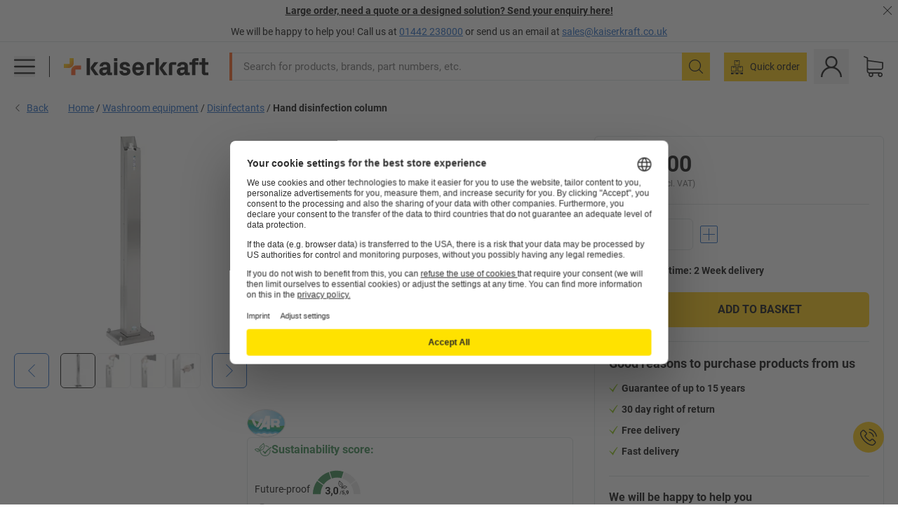

--- FILE ---
content_type: text/html; charset=utf-8
request_url: https://www.kaiserkraft.co.uk/bathroom-furnishings/disinfectant-dispensers/hand-disinfection-column/for-0-5-l-euro-bottles/p/M8539787/
body_size: 114257
content:
<!doctype html>
								<html lang="en"><head><title>Hand disinfection column – VAR: for 0.5 l Euro bottles | kaiserkraft</title><meta charSet="utf-8"/><meta http-equiv="x-ua-compatible" content="ie=edge,chrome=1"/><meta name="viewport" content="width=device-width,initial-scale=1,minimum-scale=1,shrink-to-fit=no"/><meta name="apple-mobile-web-app-capable" content="yes"/><meta name="msapplication-tap-highlight" content="no"/><meta name="apple-mobile-web-app-title" content="kaiserkraft"/><meta name="application-name" content="kaiserkraft"/><meta data-react-helmet="true" name="robots" content="index, follow"/><meta data-react-helmet="true" name="description" content="Disinfectants: Hand disinfection column – VAR, stainless steel, for 0.5 l Euro bottles | 30 day right of return ✓ – works."/><meta data-react-helmet="true" name="twitter:card" content="summary_large_image"/><meta data-react-helmet="true" name="twitter:image" content="//images.kkeu.de/is/image/BEG/Environment/Washroom_equipment/Disinfectants/Hand_disinfection_column_pdplarge-mrd--572330_AFS_00_00_00_8304296.jpg"/><meta data-react-helmet="true" property="og:image" content="//images.kkeu.de/is/image/BEG/Environment/Washroom_equipment/Disinfectants/Hand_disinfection_column_pdplarge-mrd--572330_AFS_00_00_00_8304296.jpg"/><meta data-react-helmet="true" property="og:image" content="//images.kkeu.de/is/image/BEG/Environment/Washroom_equipment/Disinfectants/Hand_disinfection_column_pdplarge-mrd--572330_PDT_00_00_00_8304297.jpg"/><meta data-react-helmet="true" property="og:image" content="//images.kkeu.de/is/image/BEG/Environment/Washroom_equipment/Disinfectants/Hand_disinfection_column_pdplarge-mrd--572330_PDT_00_00_00_8304298.jpg"/><meta data-react-helmet="true" property="og:title" content="Hand disinfection column – VAR: for 0.5 l Euro bottles | kaiserkraft"/><meta data-react-helmet="true" name="twitter:title" content="Hand disinfection column – VAR: for 0.5 l Euro bottles | kaiserkraft"/><meta data-react-helmet="true" property="og:description" content="Disinfectants: Hand disinfection column – VAR, stainless steel, for 0.5 l Euro bottles | 30 day right of return ✓ – works."/><meta data-react-helmet="true" name="twitter:description" content="Disinfectants: Hand disinfection column – VAR, stainless steel, for 0.5 l Euro bottles | 30 day right of return ✓ – works."/><meta data-react-helmet="true" property="og:url" content="http://kk-frontend.priv.ecom.kkeu.de/bathroom-furnishings/disinfectant-dispensers/hand-disinfection-column/for-0-5-l-euro-bottles/p/M8539787/"/><meta data-react-helmet="true" property="og:type" content="website"/><meta name="msapplication-config" content="https://media.prod.kkeu.de/dist/kk/browserconfig.xml"/><meta name="msapplication-TileColor" content="#ffffff"/><meta name="theme-color" content="#ffffff"/><link rel="apple-touch-icon" sizes="180x180" href="https://media.prod.kkeu.de/dist/kk/apple-touch-icon.png"/><link rel="icon" type="image/png" sizes="32x32" href="https://media.prod.kkeu.de/dist/kk/favicon-32x32.png"/><link rel="icon" type="image/png" sizes="16x16" href="https://media.prod.kkeu.de/dist/kk/favicon-16x16.png"/><link rel="manifest" href="https://media.prod.kkeu.de/dist/kk/manifest.json"/><link rel="mask-icon" href="https://media.prod.kkeu.de/dist/kk/safari-pinned-tab.svg" color="#ff5a12"/><link rel="preconnect" href="https://web.cmp.usercentrics.eu"/><link rel="dns-prefetch" href="https://web.cmp.usercentrics.eu"/><link rel="preconnect" href="https://media.prod.kkeu.de/dist"/><link rel="dns-prefetch" href="https://media.prod.kkeu.de/dist"/><link rel="preconnect" href="https://images.kkeu.de"/><link rel="dns-prefetch" href="https://images.kkeu.de"/><link data-react-helmet="true" rel="preload" href="https://images.kkeu.de/is/content/BEG/logo-www.kaiserkraft.co.uk-en" as="image"/><link data-react-helmet="true" rel="preload" href="https://images.kkeu.de/is/content/BEG/logo-claim-www.kaiserkraft.co.uk-en" as="image" media="(min-width: 1024px)"/><link data-react-helmet="true" rel="canonical" href="https://www.kaiserkraft.co.uk/bathroom-furnishings/disinfectant-dispensers/hand-disinfection-column/for-0-5-l-euro-bottles/p/M8539787/"/><link data-react-helmet="true" rel="alternate" href="https://www.kaiserkraft.cz/vybaveni-pro-sanitarni-prostory/davkovace-dezinfekcnich-prostredku/sloupek-pro-dezinfekci-rukou/pro-euro-lahve-0-5-l/p/M8539787/" hrefLang="cs-CZ"/><link data-react-helmet="true" rel="alternate" href="https://www.kaiserkraft.ro/coloana-de-dezinfectare-a-mainilor-var-pentru-sticle-euro-de-0-5-litri/v/572330/" hrefLang="ro-RO"/><link data-react-helmet="true" rel="alternate" href="https://www.kaiserkraft.pl/stacja-dezynfekcji-rak-var-do-butelek-w-formacie-euro-o-poj-0-5-l/v/572330/" hrefLang="pl-PL"/><link data-react-helmet="true" rel="alternate" href="https://www.kaiserkraft.de/sanitaerraumausstattung/desinfektionsmittelspender/handdesinfektionssaeule/fuer-0-5-l-euroflaschen/p/M8539787/" hrefLang="de-DE"/><link data-react-helmet="true" rel="alternate" href="https://www.kaiserkraft.pt/coluna-de-desinfecao-para-maos-var-para-garrafas-euro-de-0-5-litros/v/572330/" hrefLang="pt-PT"/><link data-react-helmet="true" rel="alternate" href="https://www.kaiserkraft.be/equipement-des-sanitaires/distributeurs-de-produit-desinfectant/colonne-de-desinfection-des-mains/pour-bouteilles-europeennes-de-0-5-litre/p/M8539787/?lang=fr_BE" hrefLang="fr-BE"/><link data-react-helmet="true" rel="alternate" href="https://www.kaiserkraft.be/uitrusting-voor-sanitaire-ruimtes/ontsmettingsmiddeldispensers/handdesinfectiezuil/voor-euroflessen-van-0-5-liter/p/M8539787/" hrefLang="nl-BE"/><link data-react-helmet="true" rel="alternate" href="https://www.kaiserkraft.hu/felszerelesek-egeszseguegyi-helyisegekbe/fertotlenitoszer-adagolok/kezfertotlenito-oszlop/0-5-literes-euro-palackokhoz/p/M8539787/" hrefLang="hu-HU"/><link data-react-helmet="true" rel="alternate" href="https://www.kaiserkraft.hr/oprema-sanitarnih-prostorija/dozatori-za-dezinfekcijsko-sredstvo/stup-za-dezinfekciju-ruku/za-euro-boce-volumena-0-5-l/p/M8539787/" hrefLang="hr-HR"/><link data-react-helmet="true" rel="alternate" href="https://www.kaiserkraft.fr/equipement-des-sanitaires/distributeurs-de-produit-desinfectant/colonne-de-desinfection-des-mains/pour-bouteilles-europeennes-de-0-5-litre/p/M8539787/" hrefLang="fr-FR"/><link data-react-helmet="true" rel="alternate" href="https://www.kaiserkraft.nl/uitrusting-voor-sanitaire-ruimtes/ontsmettingsmiddeldispensers/handdesinfectiezuil/voor-euroflessen-van-0-5-liter/p/M8539787/" hrefLang="nl-NL"/><link data-react-helmet="true" rel="alternate" href="https://www.kaiserkraft.sk/vybavenie-sanitarnej-miestnosti/davkovace-dezinfekcnych-prostriedkov/stlp-na-dezinfekciu-ruk/pre-0-5-litrove-euroflase/p/M8539787/" hrefLang="sk-SK"/><link data-react-helmet="true" rel="alternate" href="https://www.kaiserkraft.si/oprema-za-sanitarije/dozirniki-za-razkuzila/razkuzevalna-postaja-za-roke/za-0-5-l-evro-plastenke/p/M8539787/" hrefLang="sl-SI"/><link data-react-helmet="true" rel="alternate" href="https://www.kaiserkraft.ie/bathroom-furnishings/disinfectant-dispensers/hand-disinfection-column/for-0-5-l-euro-bottles/p/M8539787/" hrefLang="en-IE"/><link data-react-helmet="true" rel="alternate" href="https://www.export.kaiserkraft.com/bathroom-furnishings/disinfectant-dispensers/hand-disinfection-column/for-0-5-l-euro-bottles/p/M8539787/" hrefLang="x-default"/><link data-react-helmet="true" rel="alternate" href="https://www.kaiserkraft.ch/sanitaerraumausstattung/desinfektionsmittelspender/handdesinfektionssaeule/fuer-0-5-l-euroflaschen/p/M8539787/" hrefLang="de-CH"/><link data-react-helmet="true" rel="alternate" href="https://www.kaiserkraft.ch/dotazioni-per-bagni/dispenser-di-disinfettante/colonna-per-dispenser-per-disinfettante/per-flaconi-euro-da-0-5-l/p/M8539787/?lang=it_CH" hrefLang="it-CH"/><link data-react-helmet="true" rel="alternate" href="https://www.kaiserkraft.ch/equipement-des-sanitaires/distributeurs-de-produit-desinfectant/colonne-de-desinfection-des-mains/pour-bouteilles-europeennes-de-0-5-litre/p/M8539787/?lang=fr_CH" hrefLang="fr-CH"/><link data-react-helmet="true" rel="alternate" href="https://www.kaiserkraft.co.uk/bathroom-furnishings/disinfectant-dispensers/hand-disinfection-column/for-0-5-l-euro-bottles/p/M8539787/" hrefLang="en-GB"/><link data-react-helmet="true" rel="alternate" href="https://www.kaiserkraft.it/colonna-per-dispenser-per-disinfettante-var-per-flaconi-euro-da-0-5-l/v/572330/" hrefLang="it-IT"/><link data-react-helmet="true" rel="alternate" href="https://www.kaiserkraft.es/equipamiento-para-espacio-sanitario/dispensadores-de-productos-desinfectantes/columna-de-desinfeccion-de-manos/para-botes-euronorma-de-0-5-litros/p/M8539787/" hrefLang="es-ES"/><link data-react-helmet="true" rel="alternate" href="https://www.kaiserkraft.at/sanitaerraumausstattung/desinfektionsmittelspender/handdesinfektionssaeule/fuer-0-5-l-euroflaschen/p/M8539787/" hrefLang="de-AT"/><link rel="stylesheet" href="https://media.prod.kkeu.de/dist/kk/srv-css-index.3695553397cafc7ef3de.css"/><link data-chunk="pdp" rel="stylesheet" href="https://media.prod.kkeu.de/dist/kk/srv-9391.88791cbc1431ebbd0686.css"/><link data-chunk="pdp" rel="stylesheet" href="https://media.prod.kkeu.de/dist/kk/srv-pdp.bb8e4d2ea013b3c3b610.css"/><style>@font-face{font-family:"Roboto Regular";font-display:swap;src:url("https://media.prod.kkeu.de/dist/kk/fonts/roboto-v20-latin-regular.woff2") format("woff2"),url("https://media.prod.kkeu.de/dist/kk/fonts/roboto-v20-latin-regular.woff") format("woff");}@font-face{font-family:"Roboto Bold";font-display:swap;src:url("https://media.prod.kkeu.de/dist/kk/fonts/roboto-v20-latin-700.woff2") format("woff2"),url("https://media.prod.kkeu.de/dist/kk/fonts/roboto-v20-latin-700.woff") format("woff");}@font-face{font-family:"Roboto Condensed Bold";font-display:swap;src:url("https://media.prod.kkeu.de/dist/kk/fonts/RobotoCondensed-Bold.woff2") format("woff2");}</style><script id="usercentrics-cmp" data-settings-id="UqR6jos3_" src="https://web.cmp.usercentrics.eu/ui/loader.js" async=""></script><script type="text/javascript">
			// create dataLayer
			window.dataLayer = window.dataLayer || [];
			function gtag() {
					dataLayer.push(arguments);
			}

			// set „denied" as default for both ad and analytics storage, as well as ad_user_data and ad_personalization,
			gtag("consent", "default", {
					ad_user_data: "denied",
					ad_personalization: "denied",
					ad_storage: "denied",
					analytics_storage: "denied",
					wait_for_update: 2000 // milliseconds to wait for update
			});

			// Enable ads data redaction by default [optional]
			gtag("set", "ads_data_redaction", true);
		</script><script>dataLayer.push({"general":{"country":"gb","currency":"GBP","customerId":undefined,"customerType":"B2B","customerClassification":"external","language":"en","isLoggedIn":false,"sge":"KK","webcode":"0WEB","pagePath":"\u002FPDP\u002FM8539787\u002F","originalLocation":"https:\u002F\u002Fwww.kaiserkraft.co.uk\u002Fbathroom-furnishings\u002Fdisinfectant-dispensers\u002Fhand-disinfection-column\u002Ffor-0-5-l-euro-bottles\u002Fp\u002FM8539787\u002F","pageType":"Product Detail","sfmcId":undefined,"rfMigrated":false,"vsId":"2025-11-18.9ebd2017:4bc95614","subscriberKey":undefined,"eProc":undefined,"FeatureTogglesEnabled":"AF,AQ,BG,AX,AG,AW,FA,AJ,AP,BB,BM,BN,BR,AC,AT,AR,AE,BO,AA,CI,AH,AD,BL,BJ,CP,BD,CE,CK,BK,DF,GD,GC,GV,SALESFORCE_ABANDONED_CART_UPDATES,GI,GK,HS,GX,GA,GF,HL,EK,GO,DO,IG,BV,GR,DY,ER,GN,HY,IY,EJ,GH,GS,DW,HU,IP,FG,IQ,GW,JM,GY,DQ,HC,DZ,GZ,EY,BP,IW,DX,ED,GE,GU,FJ,ID,GJ,DS,FN,GQ,JH,FC,EA,FV,USE_DEBITOR_FOR_ORDER_APPROVAL_PROCESS,GM,DT,GG,FO","FeatureTogglesDisabled":"DI,BC,BI,CG,CD,BA,BU,BT,BH,FI,DH,BY,BW,CS,BX,BZ,CR,CJ,AL,DB,CA,EM,CO,CY,DE,CF,CH,CT,DJ,DA,CX,CC,CB,DD,HH,CV,EC,EP,AY,BQ,FT,HM,PDT_IMPORT_UNITS_VIA_KAFKA,FX,ENKELFAEHIG_VARIANT_SCORE_BE,EZ,JQ,FP,DR,DU,HX,EB,JN,FF,IA,FW,HG,JS,HB,AK,IK,JC,IF,IL,PDT_IMPORT_ATTRIBUTES_VIA_KAFKA,HV,CW,PDT_IMPORT_CLASSIFICATIONS_VIA_KAFKA,JT,DM,HT,EQ,HQ,IZ,JJ,EW,IR,FU,JK,EXPORT_DATA_TO_ALGOLIA,FM,IH,FZ,CU,EX,JF,FY,EL,GP,FW,CN,EH,HP,FH,JL,INVITATION_REGISTRATION_ENABLED,IC,FD,ES,PRODUCT_SERVICE_NEW_ARTICLE_SCHEMA_GDM,FB,EE,HW,SALESFORCE_CUSTOMER_DATA_SEGMENTATION,IX,JI,EI,HN,PDT_IMPORT_ASSETS_VIA_KAFKA,IN,HZ,EF,ET,HK,IE,JO,HE,JR,IJ,IS,JB,IO,EN,EU,HF,IV,JD,HD,JE,FL,JG,IT","experimentId":"test_Moving_Search_Bar","experimentVariant":"B"},"search":{"term":undefined,"count":undefined,"method":undefined,"suggest":undefined,"case":undefined},"event":"initial-meta"});</script><script type="text/plain" data-usercentrics="Google Tag Manager">(function(w,d,s,l,i){w[l]=w[l]||[];w[l].push({'gtm.start':
				new Date().getTime(),event:'gtm.js'});var f=d.getElementsByTagName(s)[0],
				j=d.createElement(s),dl=l!='dataLayer'?'&l='+l:'';j.async=true;
				j.src='https://www.googletagmanager.com/gtm.js?id='+i+dl+"";
				f.parentNode.insertBefore(j,f);
				})(window,document,'script','dataLayer','GTM-PXHWJM2');</script><script data-react-helmet="true">window.hj=window.hj||function(){(hj.q=hj.q||[]).push(arguments);}</script><script data-react-helmet="true" type="application/ld+json">[{"@context":"https://schema.org","@type":"BreadcrumbList","itemListElement":[{"@type":"ListItem","position":1,"item":{"@id":"https://www.kaiserkraft.co.uk","name":"Home"}},{"@type":"ListItem","position":2,"item":{"@id":"https://www.kaiserkraft.co.uk/washroom-equipment/c/18697874-KK/","name":"Washroom equipment"}},{"@type":"ListItem","position":3,"item":{"@id":"https://www.kaiserkraft.co.uk/washroom-equipment/disinfectants/c/18697881-KK/","name":"Disinfectants"}},{"@type":"ListItem","position":4,"item":{"@id":"https://www.kaiserkraft.co.uk/bathroom-furnishings/disinfectant-dispensers/hand-disinfection-column/for-0-5-l-euro-bottles/p/M8539787/","name":"Hand disinfection column"}}]},{"@context":"https://schema.org","@type":"Product","name":"Hand disinfection column – VAR for 0.5 l Euro bottles","image":["//images.kkeu.de/is/image/BEG/Environment/Washroom_equipment/Disinfectants/Hand_disinfection_column_pdplarge-mrd--572330_AFS_00_00_00_8304296.jpg","//images.kkeu.de/is/image/BEG/Environment/Washroom_equipment/Disinfectants/Hand_disinfection_column_pdplarge-mrd--572330_PDT_00_00_00_8304297.jpg","//images.kkeu.de/is/image/BEG/Environment/Washroom_equipment/Disinfectants/Hand_disinfection_column_pdplarge-mrd--572330_PDT_00_00_00_8304298.jpg","//images.kkeu.de/is/image/BEG/Environment/Washroom_equipment/Disinfectants/Hand_disinfection_column_pdplarge-mrd--572330_PDT_00_00_00_8304299.jpg"],"category":["Disinfectants"],"description":"The hand disinfection column is made of stainless steel and is used to ensure disinfectant cannot be stolen. For variable set up in indoor and outdoor areas.","sku":"M8539787","mpn":"M8539787","brand":{"@type":"Thing","name":"kaiserkraft"},"offers":{"@type":"Offer","priceCurrency":"GBP","price":"305","itemCondition":"https://schema.org/NewCondition","availability":"https://schema.org/InStock","url":"https://www.kaiserkraft.co.uk/bathroom-furnishings/disinfectant-dispensers/hand-disinfection-column/for-0-5-l-euro-bottles/p/M8539787/"}}]</script></head><body class="kk"><noscript><iframe src="https://www.googletagmanager.com/ns.html?id=GTM-PXHWJM2"
		height="0" width="0" style="display:none;visibility:hidden"></iframe></noscript><div id="root"><div data-hydration-id="MainMenu"><div aria-hidden="true" data-test-id="backdrop" class="fixed bg-black invisible _3Pq1tmyn9E8ApqRdbi-f-k"><div class="hidden s:block lg:hidden _2T6QzL8Rk4jZ3dnar2tUgq"><svg xmlns="http://www.w3.org/2000/svg" viewBox="0 0 64 64" class="icon absolute"><path d="M4.59 59.41a2 2 0 0 0 2.83 0L32 34.83l24.59 24.58a2 2 0 0 0 2.83-2.83L34.83 32 59.41 7.41a2 2 0 0 0-2.83-2.83L32 29.17 7.41 4.59a2 2 0 0 0-2.82 2.82L29.17 32 4.59 56.59a2 2 0 0 0 0 2.82z"></path></svg></div></div><div data-test-id="main-menu-id" class="_3Dl1E4quL93Sgfou1thnLe"><div data-test-id="navigation-header" class="_1S5ddB3buW8VYevhmfdrP"><button data-test-id="navigation-header-back-btn"><svg xmlns="http://www.w3.org/2000/svg" viewBox="0 0 477.175 477.175" style="enable-background:new 0 0 477.175 477.175" xml:space="preserve"><path d="m145.188 238.575 215.5-215.5c5.3-5.3 5.3-13.8 0-19.1s-13.8-5.3-19.1 0l-225.1 225.1c-5.3 5.3-5.3 13.8 0 19.1l225.1 225c2.6 2.6 6.1 4 9.5 4s6.9-1.3 9.5-4c5.3-5.3 5.3-13.8 0-19.1l-215.4-215.5z"></path></svg></button><span></span><button data-test-id="navigation-header-close-btn"><svg xmlns="http://www.w3.org/2000/svg" viewBox="0 0 64 64"><path d="M4.59 59.41a2 2 0 0 0 2.83 0L32 34.83l24.59 24.58a2 2 0 0 0 2.83-2.83L34.83 32 59.41 7.41a2 2 0 0 0-2.83-2.83L32 29.17 7.41 4.59a2 2 0 0 0-2.82 2.82L29.17 32 4.59 56.59a2 2 0 0 0 0 2.82z"></path></svg></button></div><div class="flex items-center relative justify-between p-3 min-h-[80px] md:min-h-[100px]"><div class="inline-block" data-test-id="main-menu-button-id"><a href="https://www.kaiserkraft.co.uk" rel="noreferrer" data-test-id="main-menu-logo-link-id" data-test-to="https://www.kaiserkraft.co.uk" class="flex items-center relative _16Ak9eI853xmIhdZsLo0IP   "><div class="_1KYWN1PFEIkkVJLnMHvAD1"><div data-test-id="default-logo" class="qI9fRXvHm8ZB1La_52-xE _2r2oaq34D77cyx8FCNYORe"><img alt="Logo kaiserkraft" src="https://images.kkeu.de/is/content/BEG/logo-www.kaiserkraft.co.uk-en" class="_2mH70ilIH4Odp0Ye5evM2q" loading="lazy"/><img alt="Logo kaiserkraft - works." src="https://images.kkeu.de/is/content/BEG/logo-claim-www.kaiserkraft.co.uk-en" class="_3whJngDhywMmdavuExTbKW" loading="lazy"/></div></div></a></div><button aria-label="close"><svg xmlns="http://www.w3.org/2000/svg" viewBox="0 0 64 64" class="w-3 h-3"><path d="M4.59 59.41a2 2 0 0 0 2.83 0L32 34.83l24.59 24.58a2 2 0 0 0 2.83-2.83L34.83 32 59.41 7.41a2 2 0 0 0-2.83-2.83L32 29.17 7.41 4.59a2 2 0 0 0-2.82 2.82L29.17 32 4.59 56.59a2 2 0 0 0 0 2.82z"></path></svg></button></div><div class="_1JVFGHP0Jv9e7Bw54kNuX7"><nav role="navigation"><ul class="_3b1PremiufezVdjV7uRhqR" data-test-id="top-categories-id"><li class="h-6 _3C18u51qNtHYST5eFerKey " data-test-id="top-categories-category-id"><button class="flex items-center relative py-0 px-3 w-full h-full text-left"><i class="_1TAyCbMN1saLLoKvff_ZXJ"><div class="scene7-icon" data-test-id="scene-7-icon"><span class="isvg "></span></div></i><span class="J645zMlEsfbRxEfTa2oVo">Office</span><i class="_3prkcjR_Lx9SXambLEmYip"><svg xmlns="http://www.w3.org/2000/svg" viewBox="0 0 477.175 477.175" style="enable-background:new 0 0 477.175 477.175" xml:space="preserve"><path d="m360.731 229.075-225.1-225.1c-5.3-5.3-13.8-5.3-19.1 0s-5.3 13.8 0 19.1l215.5 215.5-215.5 215.5c-5.3 5.3-5.3 13.8 0 19.1 2.6 2.6 6.1 4 9.5 4 3.4 0 6.9-1.3 9.5-4l225.1-225.1c5.3-5.2 5.3-13.8.1-19z"></path></svg></i><div class="bg-white _242xmHloUGbjIftikQtBh_" data-test-id="categories-id"><div class="flex items-center relative justify-between p-3 min-h-[80px] md:min-h-[100px] mt-[50px] md:mt-0 max-md:min-h-0 max-md:p-0"><div class="max-w-full" data-test-id="view-all-category-id"><div class="hidden md:block font-bold capitalize leading-normal mb-1 text-lg overflow-hidden text-ellipsis mb-3">Office</div></div></div><ul class="overflow-y-scroll h-full"><li data-test-id="category-id" class="border-t last:border-b border-solid border-kk-grey-200"><a href="/office-furniture/c/62861-KK/" rel="noreferrer" data-test-id="internal-link" data-test-to="/office-furniture/c/62861-KK/" class="flex items-center justify-between px-3 text-lg h-6 hover:bg-kk-blue-100 focus-visible:bg-kk-blue-100 focus-visible:outline-0 text-black no-underline   "><span class="overflow-hidden text-ellipsis mr-2">Office Furniture</span><svg xmlns="http://www.w3.org/2000/svg" viewBox="0 0 477.175 477.175" style="enable-background:new 0 0 477.175 477.175" xml:space="preserve" class="icon text-base"><path d="m360.731 229.075-225.1-225.1c-5.3-5.3-13.8-5.3-19.1 0s-5.3 13.8 0 19.1l215.5 215.5-215.5 215.5c-5.3 5.3-5.3 13.8 0 19.1 2.6 2.6 6.1 4 9.5 4 3.4 0 6.9-1.3 9.5-4l225.1-225.1c5.3-5.2 5.3-13.8.1-19z"></path></svg></a><div class="bg-white _3Y2IHryH1JccHvivtOWQBN" data-test-id="sub-categories-id"><div class="flex items-center relative justify-between p-3 min-h-[80px] md:min-h-[100px] md:mt-0 max-md:py-2 max-md:min-h-[50px] mt-[50px]" data-test-id="category-overview-link"><div class="max-w-full" data-test-id="view-all-category-id"><div class="hidden md:block font-bold capitalize leading-normal mb-1 text-lg overflow-hidden text-ellipsis">Office Furniture</div><a href="/office-furniture/c/62861-KK/" rel="noreferrer" data-test-id="internal-link" data-test-to="/office-furniture/c/62861-KK/" class="text-[16px] sm:text-base _3IoTGyPDlUo0oMRGlzerr0  ">Display all</a></div></div><ul><li data-test-id="subcategory-id" class="border-t last:border-b border-solid border-transparent"><a href="/office-furniture/office-chairs/c/74045-KK/" rel="noreferrer" data-test-id="internal-link" data-test-to="/office-furniture/office-chairs/c/74045-KK/" class="flex items-center px-3 text-lg h-6 hover:bg-kk-blue-100 focus-visible:bg-kk-blue-100 focus-visible:outline-0   "><span class="_89mRphD1AZR6dVechY45-"></span><span class="overflow-hidden text-ellipsis mr-2">Office chairs</span></a></li><li data-test-id="subcategory-id" class="border-t last:border-b border-solid border-transparent"><a href="/office-furniture/key-cabinets/c/1107932-KK/" rel="noreferrer" data-test-id="internal-link" data-test-to="/office-furniture/key-cabinets/c/1107932-KK/" class="flex items-center px-3 text-lg h-6 hover:bg-kk-blue-100 focus-visible:bg-kk-blue-100 focus-visible:outline-0   "><span class="_89mRphD1AZR6dVechY45-"></span><span class="overflow-hidden text-ellipsis mr-2">Key cabinets</span></a></li><li data-test-id="subcategory-id" class="border-t last:border-b border-solid border-transparent"><a href="/office-furniture/office-cupboards/c/74043_1-KK/" rel="noreferrer" data-test-id="internal-link" data-test-to="/office-furniture/office-cupboards/c/74043_1-KK/" class="flex items-center px-3 text-lg h-6 hover:bg-kk-blue-100 focus-visible:bg-kk-blue-100 focus-visible:outline-0   "><span class="_89mRphD1AZR6dVechY45-"></span><span class="overflow-hidden text-ellipsis mr-2">Office cupboards</span></a></li><li data-test-id="subcategory-id" class="border-t last:border-b border-solid border-transparent"><a href="/office-furniture/office-stools/c/16073402-KK/" rel="noreferrer" data-test-id="internal-link" data-test-to="/office-furniture/office-stools/c/16073402-KK/" class="flex items-center px-3 text-lg h-6 hover:bg-kk-blue-100 focus-visible:bg-kk-blue-100 focus-visible:outline-0   "><span class="_89mRphD1AZR6dVechY45-"></span><span class="overflow-hidden text-ellipsis mr-2">Office stools</span></a></li><li data-test-id="subcategory-id" class="border-t last:border-b border-solid border-transparent"><a href="/office-furniture/desks-with-electric-height-adjustment/c/1082501-KK/" rel="noreferrer" data-test-id="internal-link" data-test-to="/office-furniture/desks-with-electric-height-adjustment/c/1082501-KK/" class="flex items-center px-3 text-lg h-6 hover:bg-kk-blue-100 focus-visible:bg-kk-blue-100 focus-visible:outline-0   "><span class="_89mRphD1AZR6dVechY45-"></span><span class="overflow-hidden text-ellipsis mr-2">Desks with electric height adjustment</span></a></li><li data-test-id="subcategory-id" class="border-t last:border-b border-solid border-transparent"><a href="/office-furniture/office-partitions-room-dividers/c/63906-KK/" rel="noreferrer" data-test-id="internal-link" data-test-to="/office-furniture/office-partitions-room-dividers/c/63906-KK/" class="flex items-center px-3 text-lg h-6 hover:bg-kk-blue-100 focus-visible:bg-kk-blue-100 focus-visible:outline-0   "><span class="_89mRphD1AZR6dVechY45-"></span><span class="overflow-hidden text-ellipsis mr-2">Office partitions, room dividers</span></a></li><li data-test-id="subcategory-id" class="border-t last:border-b border-solid border-transparent"><a href="/office-furniture/conference-tables/c/63685-KK/" rel="noreferrer" data-test-id="internal-link" data-test-to="/office-furniture/conference-tables/c/63685-KK/" class="flex items-center px-3 text-lg h-6 hover:bg-kk-blue-100 focus-visible:bg-kk-blue-100 focus-visible:outline-0   "><span class="_89mRphD1AZR6dVechY45-"></span><span class="overflow-hidden text-ellipsis mr-2">Conference tables</span></a></li><li data-test-id="subcategory-id" class="border-t last:border-b border-solid border-transparent"><a href="/office-furniture/lounge-furniture-reception-area-furniture/c/10815028-KK/" rel="noreferrer" data-test-id="internal-link" data-test-to="/office-furniture/lounge-furniture-reception-area-furniture/c/10815028-KK/" class="flex items-center px-3 text-lg h-6 hover:bg-kk-blue-100 focus-visible:bg-kk-blue-100 focus-visible:outline-0   "><span class="_89mRphD1AZR6dVechY45-"></span><span class="overflow-hidden text-ellipsis mr-2">Lounge furniture, reception area furniture</span></a></li><li data-test-id="subcategory-id" class="border-t last:border-b border-solid border-transparent"><a href="/office-furniture/drawer-cupboards-file-suspension-cabinets/c/74099_1-KK/" rel="noreferrer" data-test-id="internal-link" data-test-to="/office-furniture/drawer-cupboards-file-suspension-cabinets/c/74099_1-KK/" class="flex items-center px-3 text-lg h-6 hover:bg-kk-blue-100 focus-visible:bg-kk-blue-100 focus-visible:outline-0   "><span class="_89mRphD1AZR6dVechY45-"></span><span class="overflow-hidden text-ellipsis mr-2">Drawer cupboards, file suspension cabinets</span></a></li><li data-test-id="subcategory-id" class="border-t last:border-b border-solid border-transparent"><a href="/office-furniture/mobile-pedestals-fixed-pedestals/c/63901-KK/" rel="noreferrer" data-test-id="internal-link" data-test-to="/office-furniture/mobile-pedestals-fixed-pedestals/c/63901-KK/" class="flex items-center px-3 text-lg h-6 hover:bg-kk-blue-100 focus-visible:bg-kk-blue-100 focus-visible:outline-0   "><span class="_89mRphD1AZR6dVechY45-"></span><span class="overflow-hidden text-ellipsis mr-2">Mobile pedestals, fixed pedestals</span></a></li><li data-test-id="subcategory-id" class="border-t last:border-b border-solid border-transparent"><a href="/office-furniture/stacking-chairs-conference-chairs/c/62774_2-KK/" rel="noreferrer" data-test-id="internal-link" data-test-to="/office-furniture/stacking-chairs-conference-chairs/c/62774_2-KK/" class="flex items-center px-3 text-lg h-6 hover:bg-kk-blue-100 focus-visible:bg-kk-blue-100 focus-visible:outline-0   "><span class="_89mRphD1AZR6dVechY45-"></span><span class="overflow-hidden text-ellipsis mr-2">Stacking chairs, conference chairs</span></a></li><li data-test-id="subcategory-id" class="border-t last:border-b border-solid border-transparent"><a href="/office-furniture/bistro-tables-pedestal-tables/c/1029797-KK/" rel="noreferrer" data-test-id="internal-link" data-test-to="/office-furniture/bistro-tables-pedestal-tables/c/1029797-KK/" class="flex items-center px-3 text-lg h-6 hover:bg-kk-blue-100 focus-visible:bg-kk-blue-100 focus-visible:outline-0   "><span class="_89mRphD1AZR6dVechY45-"></span><span class="overflow-hidden text-ellipsis mr-2">Bistro tables, pedestal tables</span></a></li><li data-test-id="subcategory-id" class="border-t last:border-b border-solid border-transparent"><a href="/office-furniture/desks/c/63686_2-KK/" rel="noreferrer" data-test-id="internal-link" data-test-to="/office-furniture/desks/c/63686_2-KK/" class="flex items-center px-3 text-lg h-6 hover:bg-kk-blue-100 focus-visible:bg-kk-blue-100 focus-visible:outline-0   "><span class="_89mRphD1AZR6dVechY45-"></span><span class="overflow-hidden text-ellipsis mr-2">Desks</span></a></li><li data-test-id="subcategory-id" class="border-t last:border-b border-solid border-transparent"><a href="/office-furniture/sideboards/c/17060987-KK/" rel="noreferrer" data-test-id="internal-link" data-test-to="/office-furniture/sideboards/c/17060987-KK/" class="flex items-center px-3 text-lg h-6 hover:bg-kk-blue-100 focus-visible:bg-kk-blue-100 focus-visible:outline-0   "><span class="_89mRphD1AZR6dVechY45-"></span><span class="overflow-hidden text-ellipsis mr-2">Sideboards</span></a></li><li data-test-id="subcategory-id" class="border-t last:border-b border-solid border-transparent"><a href="/office-furniture/bar-stools/c/62772-KK/" rel="noreferrer" data-test-id="internal-link" data-test-to="/office-furniture/bar-stools/c/62772-KK/" class="flex items-center px-3 text-lg h-6 hover:bg-kk-blue-100 focus-visible:bg-kk-blue-100 focus-visible:outline-0   "><span class="_89mRphD1AZR6dVechY45-"></span><span class="overflow-hidden text-ellipsis mr-2">Bar stools</span></a></li><li data-test-id="subcategory-id" class="border-t last:border-b border-solid border-transparent"><a href="/office-furniture/office-shelving-units-bookcases/c/62870_2-KK/" rel="noreferrer" data-test-id="internal-link" data-test-to="/office-furniture/office-shelving-units-bookcases/c/62870_2-KK/" class="flex items-center px-3 text-lg h-6 hover:bg-kk-blue-100 focus-visible:bg-kk-blue-100 focus-visible:outline-0   "><span class="_89mRphD1AZR6dVechY45-"></span><span class="overflow-hidden text-ellipsis mr-2">Office shelving units, Bookcases</span></a></li><li data-test-id="subcategory-id" class="border-t last:border-b border-solid border-transparent"><a href="/office-furniture/glass-display-cabinets/c/1106835_1-KK/" rel="noreferrer" data-test-id="internal-link" data-test-to="/office-furniture/glass-display-cabinets/c/1106835_1-KK/" class="flex items-center px-3 text-lg h-6 hover:bg-kk-blue-100 focus-visible:bg-kk-blue-100 focus-visible:outline-0   "><span class="_89mRphD1AZR6dVechY45-"></span><span class="overflow-hidden text-ellipsis mr-2">Glass display cabinets</span></a></li><li data-test-id="subcategory-id" class="border-t last:border-b border-solid border-transparent"><a href="/office-furniture/office-packages/c/63911-KK/" rel="noreferrer" data-test-id="internal-link" data-test-to="/office-furniture/office-packages/c/63911-KK/" class="flex items-center px-3 text-lg h-6 hover:bg-kk-blue-100 focus-visible:bg-kk-blue-100 focus-visible:outline-0   "><span class="_89mRphD1AZR6dVechY45-"></span><span class="overflow-hidden text-ellipsis mr-2">Office packages</span></a></li></ul></div></li><li data-test-id="category-id" class="border-t last:border-b border-solid border-kk-grey-200"><a href="/office-equipment/c/62844-KK/" rel="noreferrer" data-test-id="internal-link" data-test-to="/office-equipment/c/62844-KK/" class="flex items-center justify-between px-3 text-lg h-6 hover:bg-kk-blue-100 focus-visible:bg-kk-blue-100 focus-visible:outline-0 text-black no-underline   "><span class="overflow-hidden text-ellipsis mr-2">Office Equipment</span><svg xmlns="http://www.w3.org/2000/svg" viewBox="0 0 477.175 477.175" style="enable-background:new 0 0 477.175 477.175" xml:space="preserve" class="icon text-base"><path d="m360.731 229.075-225.1-225.1c-5.3-5.3-13.8-5.3-19.1 0s-5.3 13.8 0 19.1l215.5 215.5-215.5 215.5c-5.3 5.3-5.3 13.8 0 19.1 2.6 2.6 6.1 4 9.5 4 3.4 0 6.9-1.3 9.5-4l225.1-225.1c5.3-5.2 5.3-13.8.1-19z"></path></svg></a><div class="bg-white _3Y2IHryH1JccHvivtOWQBN" data-test-id="sub-categories-id"><div class="flex items-center relative justify-between p-3 min-h-[80px] md:min-h-[100px] md:mt-0 max-md:py-2 max-md:min-h-[50px] mt-[50px]" data-test-id="category-overview-link"><div class="max-w-full" data-test-id="view-all-category-id"><div class="hidden md:block font-bold capitalize leading-normal mb-1 text-lg overflow-hidden text-ellipsis">Office Equipment</div><a href="/office-equipment/c/62844-KK/" rel="noreferrer" data-test-id="internal-link" data-test-to="/office-equipment/c/62844-KK/" class="text-[16px] sm:text-base _3IoTGyPDlUo0oMRGlzerr0  ">Display all</a></div></div><ul><li data-test-id="subcategory-id" class="border-t last:border-b border-solid border-transparent"><a href="/office-equipment/office-materials/c/72988-KK/" rel="noreferrer" data-test-id="internal-link" data-test-to="/office-equipment/office-materials/c/72988-KK/" class="flex items-center px-3 text-lg h-6 hover:bg-kk-blue-100 focus-visible:bg-kk-blue-100 focus-visible:outline-0   "><span class="_89mRphD1AZR6dVechY45-"></span><span class="overflow-hidden text-ellipsis mr-2">Office materials</span></a></li><li data-test-id="subcategory-id" class="border-t last:border-b border-solid border-transparent"><a href="/office-equipment/document-holders/c/74097-KK/" rel="noreferrer" data-test-id="internal-link" data-test-to="/office-equipment/document-holders/c/74097-KK/" class="flex items-center px-3 text-lg h-6 hover:bg-kk-blue-100 focus-visible:bg-kk-blue-100 focus-visible:outline-0   "><span class="_89mRphD1AZR6dVechY45-"></span><span class="overflow-hidden text-ellipsis mr-2">Document holders</span></a></li><li data-test-id="subcategory-id" class="border-t last:border-b border-solid border-transparent"><a href="/office-equipment/coat-racks-clothes-rails/c/63898_1-KK/" rel="noreferrer" data-test-id="internal-link" data-test-to="/office-equipment/coat-racks-clothes-rails/c/63898_1-KK/" class="flex items-center px-3 text-lg h-6 hover:bg-kk-blue-100 focus-visible:bg-kk-blue-100 focus-visible:outline-0   "><span class="_89mRphD1AZR6dVechY45-"></span><span class="overflow-hidden text-ellipsis mr-2">Coat racks, clothes rails</span></a></li><li data-test-id="subcategory-id" class="border-t last:border-b border-solid border-transparent"><a href="/office-equipment/door-signs-information-stands/c/63894-KK/" rel="noreferrer" data-test-id="internal-link" data-test-to="/office-equipment/door-signs-information-stands/c/63894-KK/" class="flex items-center px-3 text-lg h-6 hover:bg-kk-blue-100 focus-visible:bg-kk-blue-100 focus-visible:outline-0   "><span class="_89mRphD1AZR6dVechY45-"></span><span class="overflow-hidden text-ellipsis mr-2">Door signs, information stands</span></a></li><li data-test-id="subcategory-id" class="border-t last:border-b border-solid border-transparent"><a href="/office-equipment/desk-office-organisation/c/63893-KK/" rel="noreferrer" data-test-id="internal-link" data-test-to="/office-equipment/desk-office-organisation/c/63893-KK/" class="flex items-center px-3 text-lg h-6 hover:bg-kk-blue-100 focus-visible:bg-kk-blue-100 focus-visible:outline-0   "><span class="_89mRphD1AZR6dVechY45-"></span><span class="overflow-hidden text-ellipsis mr-2">Desk &amp; Office Organisation</span></a></li><li data-test-id="subcategory-id" class="border-t last:border-b border-solid border-transparent"><a href="/office-equipment/kick-stools/c/63902-KK/" rel="noreferrer" data-test-id="internal-link" data-test-to="/office-equipment/kick-stools/c/63902-KK/" class="flex items-center px-3 text-lg h-6 hover:bg-kk-blue-100 focus-visible:bg-kk-blue-100 focus-visible:outline-0   "><span class="_89mRphD1AZR6dVechY45-"></span><span class="overflow-hidden text-ellipsis mr-2">Kick stools</span></a></li><li data-test-id="subcategory-id" class="border-t last:border-b border-solid border-transparent"><a href="/office-equipment/lamps-office-lighting/c/64017_2-KK/" rel="noreferrer" data-test-id="internal-link" data-test-to="/office-equipment/lamps-office-lighting/c/64017_2-KK/" class="flex items-center px-3 text-lg h-6 hover:bg-kk-blue-100 focus-visible:bg-kk-blue-100 focus-visible:outline-0   "><span class="_89mRphD1AZR6dVechY45-"></span><span class="overflow-hidden text-ellipsis mr-2">Lamps &amp; Office Lighting</span></a></li><li data-test-id="subcategory-id" class="border-t last:border-b border-solid border-transparent"><a href="/office-equipment/clocks/c/63907_1-KK/" rel="noreferrer" data-test-id="internal-link" data-test-to="/office-equipment/clocks/c/63907_1-KK/" class="flex items-center px-3 text-lg h-6 hover:bg-kk-blue-100 focus-visible:bg-kk-blue-100 focus-visible:outline-0   "><span class="_89mRphD1AZR6dVechY45-"></span><span class="overflow-hidden text-ellipsis mr-2">Clocks</span></a></li><li data-test-id="subcategory-id" class="border-t last:border-b border-solid border-transparent"><a href="/office-equipment/chair-mats/c/63895-KK/" rel="noreferrer" data-test-id="internal-link" data-test-to="/office-equipment/chair-mats/c/63895-KK/" class="flex items-center px-3 text-lg h-6 hover:bg-kk-blue-100 focus-visible:bg-kk-blue-100 focus-visible:outline-0   "><span class="_89mRphD1AZR6dVechY45-"></span><span class="overflow-hidden text-ellipsis mr-2">Chair mats</span></a></li><li data-test-id="subcategory-id" class="border-t last:border-b border-solid border-transparent"><a href="/office-equipment/shredders/c/1029767-KK/" rel="noreferrer" data-test-id="internal-link" data-test-to="/office-equipment/shredders/c/1029767-KK/" class="flex items-center px-3 text-lg h-6 hover:bg-kk-blue-100 focus-visible:bg-kk-blue-100 focus-visible:outline-0   "><span class="_89mRphD1AZR6dVechY45-"></span><span class="overflow-hidden text-ellipsis mr-2">Shredders</span></a></li><li data-test-id="subcategory-id" class="border-t last:border-b border-solid border-transparent"><a href="/office-equipment/add-on-desktops/c/63903-KK/" rel="noreferrer" data-test-id="internal-link" data-test-to="/office-equipment/add-on-desktops/c/63903-KK/" class="flex items-center px-3 text-lg h-6 hover:bg-kk-blue-100 focus-visible:bg-kk-blue-100 focus-visible:outline-0   "><span class="_89mRphD1AZR6dVechY45-"></span><span class="overflow-hidden text-ellipsis mr-2">Add-on desktops</span></a></li><li data-test-id="subcategory-id" class="border-t last:border-b border-solid border-transparent"><a href="/office-equipment/name-badges-tabletop-poster-holders/c/63882-KK/" rel="noreferrer" data-test-id="internal-link" data-test-to="/office-equipment/name-badges-tabletop-poster-holders/c/63882-KK/" class="flex items-center px-3 text-lg h-6 hover:bg-kk-blue-100 focus-visible:bg-kk-blue-100 focus-visible:outline-0   "><span class="_89mRphD1AZR6dVechY45-"></span><span class="overflow-hidden text-ellipsis mr-2">Name badges, tabletop poster holders</span></a></li><li data-test-id="subcategory-id" class="border-t last:border-b border-solid border-transparent"><a href="/office-equipment/monitor-brackets-tablet-holders/c/11418702-KK/" rel="noreferrer" data-test-id="internal-link" data-test-to="/office-equipment/monitor-brackets-tablet-holders/c/11418702-KK/" class="flex items-center px-3 text-lg h-6 hover:bg-kk-blue-100 focus-visible:bg-kk-blue-100 focus-visible:outline-0   "><span class="_89mRphD1AZR6dVechY45-"></span><span class="overflow-hidden text-ellipsis mr-2">Monitor brackets, tablet holders</span></a></li><li data-test-id="subcategory-id" class="border-t last:border-b border-solid border-transparent"><a href="/office-equipment/foot-rests/c/1151164-KK/" rel="noreferrer" data-test-id="internal-link" data-test-to="/office-equipment/foot-rests/c/1151164-KK/" class="flex items-center px-3 text-lg h-6 hover:bg-kk-blue-100 focus-visible:bg-kk-blue-100 focus-visible:outline-0   "><span class="_89mRphD1AZR6dVechY45-"></span><span class="overflow-hidden text-ellipsis mr-2">Foot rests</span></a></li><li data-test-id="subcategory-id" class="border-t last:border-b border-solid border-transparent"><a href="/office-equipment/office-machines/c/63896-KK/" rel="noreferrer" data-test-id="internal-link" data-test-to="/office-equipment/office-machines/c/63896-KK/" class="flex items-center px-3 text-lg h-6 hover:bg-kk-blue-100 focus-visible:bg-kk-blue-100 focus-visible:outline-0   "><span class="_89mRphD1AZR6dVechY45-"></span><span class="overflow-hidden text-ellipsis mr-2">Office machines</span></a></li><li data-test-id="subcategory-id" class="border-t last:border-b border-solid border-transparent"><a href="/office-equipment/umbrella-stands/c/1029808-KK/" rel="noreferrer" data-test-id="internal-link" data-test-to="/office-equipment/umbrella-stands/c/1029808-KK/" class="flex items-center px-3 text-lg h-6 hover:bg-kk-blue-100 focus-visible:bg-kk-blue-100 focus-visible:outline-0   "><span class="_89mRphD1AZR6dVechY45-"></span><span class="overflow-hidden text-ellipsis mr-2">Umbrella stands</span></a></li><li data-test-id="subcategory-id" class="border-t last:border-b border-solid border-transparent"><a href="/office-equipment/time-and-attendance-recording/c/1029788-KK/" rel="noreferrer" data-test-id="internal-link" data-test-to="/office-equipment/time-and-attendance-recording/c/1029788-KK/" class="flex items-center px-3 text-lg h-6 hover:bg-kk-blue-100 focus-visible:bg-kk-blue-100 focus-visible:outline-0   "><span class="_89mRphD1AZR6dVechY45-"></span><span class="overflow-hidden text-ellipsis mr-2">Time and attendance recording</span></a></li><li data-test-id="subcategory-id" class="border-t last:border-b border-solid border-transparent"><a href="/office-equipment/door-stops/c/4198486-KK/" rel="noreferrer" data-test-id="internal-link" data-test-to="/office-equipment/door-stops/c/4198486-KK/" class="flex items-center px-3 text-lg h-6 hover:bg-kk-blue-100 focus-visible:bg-kk-blue-100 focus-visible:outline-0   "><span class="_89mRphD1AZR6dVechY45-"></span><span class="overflow-hidden text-ellipsis mr-2">Door stops</span></a></li><li data-test-id="subcategory-id" class="border-t last:border-b border-solid border-transparent"><a href="/office-equipment/laminators/c/1029769-KK/" rel="noreferrer" data-test-id="internal-link" data-test-to="/office-equipment/laminators/c/1029769-KK/" class="flex items-center px-3 text-lg h-6 hover:bg-kk-blue-100 focus-visible:bg-kk-blue-100 focus-visible:outline-0   "><span class="_89mRphD1AZR6dVechY45-"></span><span class="overflow-hidden text-ellipsis mr-2">Laminators</span></a></li><li data-test-id="subcategory-id" class="border-t last:border-b border-solid border-transparent"><a href="/office-equipment/coin-counters-counterfeit-detectors-banknote-counters/c/1107934-KK/" rel="noreferrer" data-test-id="internal-link" data-test-to="/office-equipment/coin-counters-counterfeit-detectors-banknote-counters/c/1107934-KK/" class="flex items-center px-3 text-lg h-6 hover:bg-kk-blue-100 focus-visible:bg-kk-blue-100 focus-visible:outline-0   "><span class="_89mRphD1AZR6dVechY45-"></span><span class="overflow-hidden text-ellipsis mr-2">Coin counters, counterfeit detectors, banknote counters</span></a></li><li data-test-id="subcategory-id" class="border-t last:border-b border-solid border-transparent"><a href="/office-equipment/artificial-plants/c/1036083_2-KK/" rel="noreferrer" data-test-id="internal-link" data-test-to="/office-equipment/artificial-plants/c/1036083_2-KK/" class="flex items-center px-3 text-lg h-6 hover:bg-kk-blue-100 focus-visible:bg-kk-blue-100 focus-visible:outline-0   "><span class="_89mRphD1AZR6dVechY45-"></span><span class="overflow-hidden text-ellipsis mr-2">Artificial plants</span></a></li><li data-test-id="subcategory-id" class="border-t last:border-b border-solid border-transparent"><a href="/office-equipment/business-luggage/c/1111594-KK/" rel="noreferrer" data-test-id="internal-link" data-test-to="/office-equipment/business-luggage/c/1111594-KK/" class="flex items-center px-3 text-lg h-6 hover:bg-kk-blue-100 focus-visible:bg-kk-blue-100 focus-visible:outline-0   "><span class="_89mRphD1AZR6dVechY45-"></span><span class="overflow-hidden text-ellipsis mr-2">Business Luggage</span></a></li></ul></div></li><li data-test-id="category-id" class="border-t last:border-b border-solid border-kk-grey-200"><a href="/presentation-and-display/c/62849-KK/" rel="noreferrer" data-test-id="internal-link" data-test-to="/presentation-and-display/c/62849-KK/" class="flex items-center justify-between px-3 text-lg h-6 hover:bg-kk-blue-100 focus-visible:bg-kk-blue-100 focus-visible:outline-0 text-black no-underline   "><span class="overflow-hidden text-ellipsis mr-2">Presentation And Display</span><svg xmlns="http://www.w3.org/2000/svg" viewBox="0 0 477.175 477.175" style="enable-background:new 0 0 477.175 477.175" xml:space="preserve" class="icon text-base"><path d="m360.731 229.075-225.1-225.1c-5.3-5.3-13.8-5.3-19.1 0s-5.3 13.8 0 19.1l215.5 215.5-215.5 215.5c-5.3 5.3-5.3 13.8 0 19.1 2.6 2.6 6.1 4 9.5 4 3.4 0 6.9-1.3 9.5-4l225.1-225.1c5.3-5.2 5.3-13.8.1-19z"></path></svg></a><div class="bg-white _3Y2IHryH1JccHvivtOWQBN" data-test-id="sub-categories-id"><div class="flex items-center relative justify-between p-3 min-h-[80px] md:min-h-[100px] md:mt-0 max-md:py-2 max-md:min-h-[50px] mt-[50px]" data-test-id="category-overview-link"><div class="max-w-full" data-test-id="view-all-category-id"><div class="hidden md:block font-bold capitalize leading-normal mb-1 text-lg overflow-hidden text-ellipsis">Presentation And Display</div><a href="/presentation-and-display/c/62849-KK/" rel="noreferrer" data-test-id="internal-link" data-test-to="/presentation-and-display/c/62849-KK/" class="text-[16px] sm:text-base _3IoTGyPDlUo0oMRGlzerr0  ">Display all</a></div></div><ul><li data-test-id="subcategory-id" class="border-t last:border-b border-solid border-transparent"><a href="/presentation-and-display/whiteboards-writing-boards/c/63971-KK/" rel="noreferrer" data-test-id="internal-link" data-test-to="/presentation-and-display/whiteboards-writing-boards/c/63971-KK/" class="flex items-center px-3 text-lg h-6 hover:bg-kk-blue-100 focus-visible:bg-kk-blue-100 focus-visible:outline-0   "><span class="_89mRphD1AZR6dVechY45-"></span><span class="overflow-hidden text-ellipsis mr-2">Whiteboards, writing boards</span></a></li><li data-test-id="subcategory-id" class="border-t last:border-b border-solid border-transparent"><a href="/presentation-and-display/whiteboard-accessories/c/1106841-KK/" rel="noreferrer" data-test-id="internal-link" data-test-to="/presentation-and-display/whiteboard-accessories/c/1106841-KK/" class="flex items-center px-3 text-lg h-6 hover:bg-kk-blue-100 focus-visible:bg-kk-blue-100 focus-visible:outline-0   "><span class="_89mRphD1AZR6dVechY45-"></span><span class="overflow-hidden text-ellipsis mr-2">Whiteboard accessories</span></a></li><li data-test-id="subcategory-id" class="border-t last:border-b border-solid border-transparent"><a href="/presentation-and-display/display-cases-glass-cabinets/c/63970-KK/" rel="noreferrer" data-test-id="internal-link" data-test-to="/presentation-and-display/display-cases-glass-cabinets/c/63970-KK/" class="flex items-center px-3 text-lg h-6 hover:bg-kk-blue-100 focus-visible:bg-kk-blue-100 focus-visible:outline-0   "><span class="_89mRphD1AZR6dVechY45-"></span><span class="overflow-hidden text-ellipsis mr-2">Display cases, glass cabinets</span></a></li><li data-test-id="subcategory-id" class="border-t last:border-b border-solid border-transparent"><a href="/presentation-and-display/planning-boards/c/1107926-KK/" rel="noreferrer" data-test-id="internal-link" data-test-to="/presentation-and-display/planning-boards/c/1107926-KK/" class="flex items-center px-3 text-lg h-6 hover:bg-kk-blue-100 focus-visible:bg-kk-blue-100 focus-visible:outline-0   "><span class="_89mRphD1AZR6dVechY45-"></span><span class="overflow-hidden text-ellipsis mr-2">Planning boards</span></a></li><li data-test-id="subcategory-id" class="border-t last:border-b border-solid border-transparent"><a href="/presentation-and-display/brochure-racks-advertising-stands/c/63968-KK/" rel="noreferrer" data-test-id="internal-link" data-test-to="/presentation-and-display/brochure-racks-advertising-stands/c/63968-KK/" class="flex items-center px-3 text-lg h-6 hover:bg-kk-blue-100 focus-visible:bg-kk-blue-100 focus-visible:outline-0   "><span class="_89mRphD1AZR6dVechY45-"></span><span class="overflow-hidden text-ellipsis mr-2">Brochure racks, advertising stands</span></a></li><li data-test-id="subcategory-id" class="border-t last:border-b border-solid border-transparent"><a href="/presentation-and-display/flipcharts/c/1106830-KK/" rel="noreferrer" data-test-id="internal-link" data-test-to="/presentation-and-display/flipcharts/c/1106830-KK/" class="flex items-center px-3 text-lg h-6 hover:bg-kk-blue-100 focus-visible:bg-kk-blue-100 focus-visible:outline-0   "><span class="_89mRphD1AZR6dVechY45-"></span><span class="overflow-hidden text-ellipsis mr-2">Flipcharts</span></a></li><li data-test-id="subcategory-id" class="border-t last:border-b border-solid border-transparent"><a href="/presentation-and-display/mobile-pinboards/c/63966-KK/" rel="noreferrer" data-test-id="internal-link" data-test-to="/presentation-and-display/mobile-pinboards/c/63966-KK/" class="flex items-center px-3 text-lg h-6 hover:bg-kk-blue-100 focus-visible:bg-kk-blue-100 focus-visible:outline-0   "><span class="_89mRphD1AZR6dVechY45-"></span><span class="overflow-hidden text-ellipsis mr-2">Mobile pinboards</span></a></li><li data-test-id="subcategory-id" class="border-t last:border-b border-solid border-transparent"><a href="/presentation-and-display/glass-cabinets/c/1106835-KK/" rel="noreferrer" data-test-id="internal-link" data-test-to="/presentation-and-display/glass-cabinets/c/1106835-KK/" class="flex items-center px-3 text-lg h-6 hover:bg-kk-blue-100 focus-visible:bg-kk-blue-100 focus-visible:outline-0   "><span class="_89mRphD1AZR6dVechY45-"></span><span class="overflow-hidden text-ellipsis mr-2">Glass cabinets</span></a></li><li data-test-id="subcategory-id" class="border-t last:border-b border-solid border-transparent"><a href="/presentation-and-display/pin-boards/c/4326373-KK/" rel="noreferrer" data-test-id="internal-link" data-test-to="/presentation-and-display/pin-boards/c/4326373-KK/" class="flex items-center px-3 text-lg h-6 hover:bg-kk-blue-100 focus-visible:bg-kk-blue-100 focus-visible:outline-0   "><span class="_89mRphD1AZR6dVechY45-"></span><span class="overflow-hidden text-ellipsis mr-2">Pin boards</span></a></li><li data-test-id="subcategory-id" class="border-t last:border-b border-solid border-transparent"><a href="/presentation-and-display/projector-trolleys/c/63967-KK/" rel="noreferrer" data-test-id="internal-link" data-test-to="/presentation-and-display/projector-trolleys/c/63967-KK/" class="flex items-center px-3 text-lg h-6 hover:bg-kk-blue-100 focus-visible:bg-kk-blue-100 focus-visible:outline-0   "><span class="_89mRphD1AZR6dVechY45-"></span><span class="overflow-hidden text-ellipsis mr-2">Projector trolleys</span></a></li><li data-test-id="subcategory-id" class="border-t last:border-b border-solid border-transparent"><a href="/presentation-and-display/pedestal-desks/c/63969-KK/" rel="noreferrer" data-test-id="internal-link" data-test-to="/presentation-and-display/pedestal-desks/c/63969-KK/" class="flex items-center px-3 text-lg h-6 hover:bg-kk-blue-100 focus-visible:bg-kk-blue-100 focus-visible:outline-0   "><span class="_89mRphD1AZR6dVechY45-"></span><span class="overflow-hidden text-ellipsis mr-2">Pedestal desks</span></a></li><li data-test-id="subcategory-id" class="border-t last:border-b border-solid border-transparent"><a href="/presentation-and-display/projection-screens/c/1106833-KK/" rel="noreferrer" data-test-id="internal-link" data-test-to="/presentation-and-display/projection-screens/c/1106833-KK/" class="flex items-center px-3 text-lg h-6 hover:bg-kk-blue-100 focus-visible:bg-kk-blue-100 focus-visible:outline-0   "><span class="_89mRphD1AZR6dVechY45-"></span><span class="overflow-hidden text-ellipsis mr-2">Projection screens</span></a></li><li data-test-id="subcategory-id" class="border-t last:border-b border-solid border-transparent"><a href="/presentation-and-display/presentation-kits-cases/c/1107928-KK/" rel="noreferrer" data-test-id="internal-link" data-test-to="/presentation-and-display/presentation-kits-cases/c/1107928-KK/" class="flex items-center px-3 text-lg h-6 hover:bg-kk-blue-100 focus-visible:bg-kk-blue-100 focus-visible:outline-0   "><span class="_89mRphD1AZR6dVechY45-"></span><span class="overflow-hidden text-ellipsis mr-2">Presentation kits &amp; cases</span></a></li></ul></div></li><li data-test-id="category-id" class="border-t last:border-b border-solid border-kk-grey-200"><a href="/air-conditioners/c/13633472-KK/" rel="noreferrer" data-test-id="internal-link" data-test-to="/air-conditioners/c/13633472-KK/" class="flex items-center justify-between px-3 text-lg h-6 hover:bg-kk-blue-100 focus-visible:bg-kk-blue-100 focus-visible:outline-0 text-black no-underline   "><span class="overflow-hidden text-ellipsis mr-2">Air conditioners</span><svg xmlns="http://www.w3.org/2000/svg" viewBox="0 0 477.175 477.175" style="enable-background:new 0 0 477.175 477.175" xml:space="preserve" class="icon text-base"><path d="m360.731 229.075-225.1-225.1c-5.3-5.3-13.8-5.3-19.1 0s-5.3 13.8 0 19.1l215.5 215.5-215.5 215.5c-5.3 5.3-5.3 13.8 0 19.1 2.6 2.6 6.1 4 9.5 4 3.4 0 6.9-1.3 9.5-4l225.1-225.1c5.3-5.2 5.3-13.8.1-19z"></path></svg></a><div class="bg-white _3Y2IHryH1JccHvivtOWQBN" data-test-id="sub-categories-id"><div class="flex items-center relative justify-between p-3 min-h-[80px] md:min-h-[100px] md:mt-0 max-md:py-2 max-md:min-h-[50px] mt-[50px]" data-test-id="category-overview-link"><div class="max-w-full" data-test-id="view-all-category-id"><div class="hidden md:block font-bold capitalize leading-normal mb-1 text-lg overflow-hidden text-ellipsis">Air conditioners</div><a href="/air-conditioners/c/13633472-KK/" rel="noreferrer" data-test-id="internal-link" data-test-to="/air-conditioners/c/13633472-KK/" class="text-[16px] sm:text-base _3IoTGyPDlUo0oMRGlzerr0  ">Display all</a></div></div><ul><li data-test-id="subcategory-id" class="border-t last:border-b border-solid border-transparent"><a href="/air-conditioners/fans/c/63899_2-KK/" rel="noreferrer" data-test-id="internal-link" data-test-to="/air-conditioners/fans/c/63899_2-KK/" class="flex items-center px-3 text-lg h-6 hover:bg-kk-blue-100 focus-visible:bg-kk-blue-100 focus-visible:outline-0   "><span class="_89mRphD1AZR6dVechY45-"></span><span class="overflow-hidden text-ellipsis mr-2">Fans</span></a></li><li data-test-id="subcategory-id" class="border-t last:border-b border-solid border-transparent"><a href="/air-conditioners/insect-killers/c/13633482-KK/" rel="noreferrer" data-test-id="internal-link" data-test-to="/air-conditioners/insect-killers/c/13633482-KK/" class="flex items-center px-3 text-lg h-6 hover:bg-kk-blue-100 focus-visible:bg-kk-blue-100 focus-visible:outline-0   "><span class="_89mRphD1AZR6dVechY45-"></span><span class="overflow-hidden text-ellipsis mr-2">Insect killers</span></a></li><li data-test-id="subcategory-id" class="border-t last:border-b border-solid border-transparent"><a href="/air-conditioners/air-conditioners/c/13633479-KK/" rel="noreferrer" data-test-id="internal-link" data-test-to="/air-conditioners/air-conditioners/c/13633479-KK/" class="flex items-center px-3 text-lg h-6 hover:bg-kk-blue-100 focus-visible:bg-kk-blue-100 focus-visible:outline-0   "><span class="_89mRphD1AZR6dVechY45-"></span><span class="overflow-hidden text-ellipsis mr-2">Air conditioners</span></a></li><li data-test-id="subcategory-id" class="border-t last:border-b border-solid border-transparent"><a href="/air-conditioners/heaters/c/3444215-KK/" rel="noreferrer" data-test-id="internal-link" data-test-to="/air-conditioners/heaters/c/3444215-KK/" class="flex items-center px-3 text-lg h-6 hover:bg-kk-blue-100 focus-visible:bg-kk-blue-100 focus-visible:outline-0   "><span class="_89mRphD1AZR6dVechY45-"></span><span class="overflow-hidden text-ellipsis mr-2">Heaters</span></a></li><li data-test-id="subcategory-id" class="border-t last:border-b border-solid border-transparent"><a href="/air-conditioners/air-purifiers/c/1184620-KK/" rel="noreferrer" data-test-id="internal-link" data-test-to="/air-conditioners/air-purifiers/c/1184620-KK/" class="flex items-center px-3 text-lg h-6 hover:bg-kk-blue-100 focus-visible:bg-kk-blue-100 focus-visible:outline-0   "><span class="_89mRphD1AZR6dVechY45-"></span><span class="overflow-hidden text-ellipsis mr-2">Air purifiers</span></a></li></ul></div></li><li data-test-id="category-id" class="border-t last:border-b border-solid border-kk-grey-200"><a href="/accessories-office/c/18503495-KK/" rel="noreferrer" data-test-id="internal-link" data-test-to="/accessories-office/c/18503495-KK/" class="flex items-center justify-between px-3 text-lg h-6 hover:bg-kk-blue-100 focus-visible:bg-kk-blue-100 focus-visible:outline-0 text-black no-underline   "><span class="overflow-hidden text-ellipsis mr-2">Accessories: office</span><svg xmlns="http://www.w3.org/2000/svg" viewBox="0 0 477.175 477.175" style="enable-background:new 0 0 477.175 477.175" xml:space="preserve" class="icon text-base"><path d="m360.731 229.075-225.1-225.1c-5.3-5.3-13.8-5.3-19.1 0s-5.3 13.8 0 19.1l215.5 215.5-215.5 215.5c-5.3 5.3-5.3 13.8 0 19.1 2.6 2.6 6.1 4 9.5 4 3.4 0 6.9-1.3 9.5-4l225.1-225.1c5.3-5.2 5.3-13.8.1-19z"></path></svg></a><div class="bg-white _3Y2IHryH1JccHvivtOWQBN" data-test-id="sub-categories-id"><div class="flex items-center relative justify-between p-3 min-h-[80px] md:min-h-[100px] md:mt-0 max-md:py-2 max-md:min-h-[50px] mt-[50px]" data-test-id="category-overview-link"><div class="max-w-full" data-test-id="view-all-category-id"><div class="hidden md:block font-bold capitalize leading-normal mb-1 text-lg overflow-hidden text-ellipsis">Accessories: office</div><a href="/accessories-office/c/18503495-KK/" rel="noreferrer" data-test-id="internal-link" data-test-to="/accessories-office/c/18503495-KK/" class="text-[16px] sm:text-base _3IoTGyPDlUo0oMRGlzerr0  ">Display all</a></div></div><ul><li data-test-id="subcategory-id" class="border-t last:border-b border-solid border-transparent"><a href="/accessories-office/additional-accessory-products/c/18503496-KK/" rel="noreferrer" data-test-id="internal-link" data-test-to="/accessories-office/additional-accessory-products/c/18503496-KK/" class="flex items-center px-3 text-lg h-6 hover:bg-kk-blue-100 focus-visible:bg-kk-blue-100 focus-visible:outline-0   "><span class="_89mRphD1AZR6dVechY45-"></span><span class="overflow-hidden text-ellipsis mr-2">Additional accessory products</span></a></li></ul></div></li><li data-test-id="category-id" class="border-t last:border-b border-solid border-kk-grey-200"><a href="/office-furniture-ranges/c/77447-KK/" rel="noreferrer" data-test-id="internal-link" data-test-to="/office-furniture-ranges/c/77447-KK/" class="flex items-center justify-between px-3 text-lg h-6 hover:bg-kk-blue-100 focus-visible:bg-kk-blue-100 focus-visible:outline-0 text-black no-underline   "><span class="overflow-hidden text-ellipsis mr-2">Office furniture ranges</span><svg xmlns="http://www.w3.org/2000/svg" viewBox="0 0 477.175 477.175" style="enable-background:new 0 0 477.175 477.175" xml:space="preserve" class="icon text-base"><path d="m360.731 229.075-225.1-225.1c-5.3-5.3-13.8-5.3-19.1 0s-5.3 13.8 0 19.1l215.5 215.5-215.5 215.5c-5.3 5.3-5.3 13.8 0 19.1 2.6 2.6 6.1 4 9.5 4 3.4 0 6.9-1.3 9.5-4l225.1-225.1c5.3-5.2 5.3-13.8.1-19z"></path></svg></a><div class="bg-white _3Y2IHryH1JccHvivtOWQBN" data-test-id="sub-categories-id"><div class="flex items-center relative justify-between p-3 min-h-[80px] md:min-h-[100px] md:mt-0 max-md:py-2 max-md:min-h-[50px] mt-[50px]" data-test-id="category-overview-link"><div class="max-w-full" data-test-id="view-all-category-id"><div class="hidden md:block font-bold capitalize leading-normal mb-1 text-lg overflow-hidden text-ellipsis">Office furniture ranges</div><a href="/office-furniture-ranges/c/77447-KK/" rel="noreferrer" data-test-id="internal-link" data-test-to="/office-furniture-ranges/c/77447-KK/" class="text-[16px] sm:text-base _3IoTGyPDlUo0oMRGlzerr0  ">Display all</a></div></div><ul><li data-test-id="subcategory-id" class="border-t last:border-b border-solid border-transparent"><a href="/office-furniture-ranges/multi/c/1081696-KK/" rel="noreferrer" data-test-id="internal-link" data-test-to="/office-furniture-ranges/multi/c/1081696-KK/" class="flex items-center px-3 text-lg h-6 hover:bg-kk-blue-100 focus-visible:bg-kk-blue-100 focus-visible:outline-0   "><span class="_89mRphD1AZR6dVechY45-"></span><span class="overflow-hidden text-ellipsis mr-2">MULTI</span></a></li><li data-test-id="subcategory-id" class="border-t last:border-b border-solid border-transparent"><a href="/office-furniture-ranges/petra/c/1081697-KK/" rel="noreferrer" data-test-id="internal-link" data-test-to="/office-furniture-ranges/petra/c/1081697-KK/" class="flex items-center px-3 text-lg h-6 hover:bg-kk-blue-100 focus-visible:bg-kk-blue-100 focus-visible:outline-0   "><span class="_89mRphD1AZR6dVechY45-"></span><span class="overflow-hidden text-ellipsis mr-2">PETRA</span></a></li><li data-test-id="subcategory-id" class="border-t last:border-b border-solid border-transparent"><a href="/office-furniture-ranges/anny/c/1081701-KK/" rel="noreferrer" data-test-id="internal-link" data-test-to="/office-furniture-ranges/anny/c/1081701-KK/" class="flex items-center px-3 text-lg h-6 hover:bg-kk-blue-100 focus-visible:bg-kk-blue-100 focus-visible:outline-0   "><span class="_89mRphD1AZR6dVechY45-"></span><span class="overflow-hidden text-ellipsis mr-2">ANNY</span></a></li><li data-test-id="subcategory-id" class="border-t last:border-b border-solid border-transparent"><a href="/office-furniture-ranges/fino/c/1081703-KK/" rel="noreferrer" data-test-id="internal-link" data-test-to="/office-furniture-ranges/fino/c/1081703-KK/" class="flex items-center px-3 text-lg h-6 hover:bg-kk-blue-100 focus-visible:bg-kk-blue-100 focus-visible:outline-0   "><span class="_89mRphD1AZR6dVechY45-"></span><span class="overflow-hidden text-ellipsis mr-2">FINO</span></a></li><li data-test-id="subcategory-id" class="border-t last:border-b border-solid border-transparent"><a href="/office-furniture-ranges/thea/c/1081704-KK/" rel="noreferrer" data-test-id="internal-link" data-test-to="/office-furniture-ranges/thea/c/1081704-KK/" class="flex items-center px-3 text-lg h-6 hover:bg-kk-blue-100 focus-visible:bg-kk-blue-100 focus-visible:outline-0   "><span class="_89mRphD1AZR6dVechY45-"></span><span class="overflow-hidden text-ellipsis mr-2">THEA</span></a></li><li data-test-id="subcategory-id" class="border-t last:border-b border-solid border-transparent"><a href="/office-furniture-ranges/contact/c/1081710-KK/" rel="noreferrer" data-test-id="internal-link" data-test-to="/office-furniture-ranges/contact/c/1081710-KK/" class="flex items-center px-3 text-lg h-6 hover:bg-kk-blue-100 focus-visible:bg-kk-blue-100 focus-visible:outline-0   "><span class="_89mRphD1AZR6dVechY45-"></span><span class="overflow-hidden text-ellipsis mr-2">CONTACT</span></a></li><li data-test-id="subcategory-id" class="border-t last:border-b border-solid border-transparent"><a href="/office-furniture-ranges/nicola/c/1081711-KK/" rel="noreferrer" data-test-id="internal-link" data-test-to="/office-furniture-ranges/nicola/c/1081711-KK/" class="flex items-center px-3 text-lg h-6 hover:bg-kk-blue-100 focus-visible:bg-kk-blue-100 focus-visible:outline-0   "><span class="_89mRphD1AZR6dVechY45-"></span><span class="overflow-hidden text-ellipsis mr-2">NICOLA</span></a></li><li data-test-id="subcategory-id" class="border-t last:border-b border-solid border-transparent"><a href="/office-furniture-ranges/renatus/c/1081712-KK/" rel="noreferrer" data-test-id="internal-link" data-test-to="/office-furniture-ranges/renatus/c/1081712-KK/" class="flex items-center px-3 text-lg h-6 hover:bg-kk-blue-100 focus-visible:bg-kk-blue-100 focus-visible:outline-0   "><span class="_89mRphD1AZR6dVechY45-"></span><span class="overflow-hidden text-ellipsis mr-2">RENATUS</span></a></li><li data-test-id="subcategory-id" class="border-t last:border-b border-solid border-transparent"><a href="/office-furniture-ranges/upliner/c/1081716-KK/" rel="noreferrer" data-test-id="internal-link" data-test-to="/office-furniture-ranges/upliner/c/1081716-KK/" class="flex items-center px-3 text-lg h-6 hover:bg-kk-blue-100 focus-visible:bg-kk-blue-100 focus-visible:outline-0   "><span class="_89mRphD1AZR6dVechY45-"></span><span class="overflow-hidden text-ellipsis mr-2">UPLINER</span></a></li><li data-test-id="subcategory-id" class="border-t last:border-b border-solid border-transparent"><a href="/office-furniture-ranges/upliner-2-0/c/1081717-KK/" rel="noreferrer" data-test-id="internal-link" data-test-to="/office-furniture-ranges/upliner-2-0/c/1081717-KK/" class="flex items-center px-3 text-lg h-6 hover:bg-kk-blue-100 focus-visible:bg-kk-blue-100 focus-visible:outline-0   "><span class="_89mRphD1AZR6dVechY45-"></span><span class="overflow-hidden text-ellipsis mr-2">UPLINER 2.0</span></a></li><li data-test-id="subcategory-id" class="border-t last:border-b border-solid border-transparent"><a href="/office-furniture-ranges/viola/c/1081718-KK/" rel="noreferrer" data-test-id="internal-link" data-test-to="/office-furniture-ranges/viola/c/1081718-KK/" class="flex items-center px-3 text-lg h-6 hover:bg-kk-blue-100 focus-visible:bg-kk-blue-100 focus-visible:outline-0   "><span class="_89mRphD1AZR6dVechY45-"></span><span class="overflow-hidden text-ellipsis mr-2">VIOLA</span></a></li><li data-test-id="subcategory-id" class="border-t last:border-b border-solid border-transparent"><a href="/office-furniture-ranges/bianca/c/1082197-KK/" rel="noreferrer" data-test-id="internal-link" data-test-to="/office-furniture-ranges/bianca/c/1082197-KK/" class="flex items-center px-3 text-lg h-6 hover:bg-kk-blue-100 focus-visible:bg-kk-blue-100 focus-visible:outline-0   "><span class="_89mRphD1AZR6dVechY45-"></span><span class="overflow-hidden text-ellipsis mr-2">BIANCA</span></a></li><li data-test-id="subcategory-id" class="border-t last:border-b border-solid border-transparent"><a href="/office-furniture-ranges/hanna/c/1167686-KK/" rel="noreferrer" data-test-id="internal-link" data-test-to="/office-furniture-ranges/hanna/c/1167686-KK/" class="flex items-center px-3 text-lg h-6 hover:bg-kk-blue-100 focus-visible:bg-kk-blue-100 focus-visible:outline-0   "><span class="_89mRphD1AZR6dVechY45-"></span><span class="overflow-hidden text-ellipsis mr-2">HANNA</span></a></li><li data-test-id="subcategory-id" class="border-t last:border-b border-solid border-transparent"><a href="/office-furniture-ranges/lena/c/1167689-KK/" rel="noreferrer" data-test-id="internal-link" data-test-to="/office-furniture-ranges/lena/c/1167689-KK/" class="flex items-center px-3 text-lg h-6 hover:bg-kk-blue-100 focus-visible:bg-kk-blue-100 focus-visible:outline-0   "><span class="_89mRphD1AZR6dVechY45-"></span><span class="overflow-hidden text-ellipsis mr-2">LENA</span></a></li><li data-test-id="subcategory-id" class="border-t last:border-b border-solid border-transparent"><a href="/office-furniture-ranges/p12/c/3482730-KK/" rel="noreferrer" data-test-id="internal-link" data-test-to="/office-furniture-ranges/p12/c/3482730-KK/" class="flex items-center px-3 text-lg h-6 hover:bg-kk-blue-100 focus-visible:bg-kk-blue-100 focus-visible:outline-0   "><span class="_89mRphD1AZR6dVechY45-"></span><span class="overflow-hidden text-ellipsis mr-2">P12</span></a></li><li data-test-id="subcategory-id" class="border-t last:border-b border-solid border-transparent"><a href="/office-furniture-ranges/upliner-k/c/5663593-KK/" rel="noreferrer" data-test-id="internal-link" data-test-to="/office-furniture-ranges/upliner-k/c/5663593-KK/" class="flex items-center px-3 text-lg h-6 hover:bg-kk-blue-100 focus-visible:bg-kk-blue-100 focus-visible:outline-0   "><span class="_89mRphD1AZR6dVechY45-"></span><span class="overflow-hidden text-ellipsis mr-2">UPLINER K</span></a></li><li data-test-id="subcategory-id" class="border-t last:border-b border-solid border-transparent"><a href="/office-furniture-ranges/anny-ac/c/5663598-KK/" rel="noreferrer" data-test-id="internal-link" data-test-to="/office-furniture-ranges/anny-ac/c/5663598-KK/" class="flex items-center px-3 text-lg h-6 hover:bg-kk-blue-100 focus-visible:bg-kk-blue-100 focus-visible:outline-0   "><span class="_89mRphD1AZR6dVechY45-"></span><span class="overflow-hidden text-ellipsis mr-2">ANNY AC</span></a></li><li data-test-id="subcategory-id" class="border-t last:border-b border-solid border-transparent"><a href="/office-furniture-ranges/vera-zwo/c/5663596-KK/" rel="noreferrer" data-test-id="internal-link" data-test-to="/office-furniture-ranges/vera-zwo/c/5663596-KK/" class="flex items-center px-3 text-lg h-6 hover:bg-kk-blue-100 focus-visible:bg-kk-blue-100 focus-visible:outline-0   "><span class="_89mRphD1AZR6dVechY45-"></span><span class="overflow-hidden text-ellipsis mr-2">VERA ZWO</span></a></li></ul></div></li><li data-test-id="category-id" class="border-t last:border-b border-solid border-kk-grey-200"><a href="/fitness/c/13395044-KK/" rel="noreferrer" data-test-id="internal-link" data-test-to="/fitness/c/13395044-KK/" class="flex items-center justify-between px-3 text-lg h-6 hover:bg-kk-blue-100 focus-visible:bg-kk-blue-100 focus-visible:outline-0 text-black no-underline   "><span class="overflow-hidden text-ellipsis mr-2">Fitness</span><svg xmlns="http://www.w3.org/2000/svg" viewBox="0 0 477.175 477.175" style="enable-background:new 0 0 477.175 477.175" xml:space="preserve" class="icon text-base"><path d="m360.731 229.075-225.1-225.1c-5.3-5.3-13.8-5.3-19.1 0s-5.3 13.8 0 19.1l215.5 215.5-215.5 215.5c-5.3 5.3-5.3 13.8 0 19.1 2.6 2.6 6.1 4 9.5 4 3.4 0 6.9-1.3 9.5-4l225.1-225.1c5.3-5.2 5.3-13.8.1-19z"></path></svg></a><div class="bg-white _3Y2IHryH1JccHvivtOWQBN" data-test-id="sub-categories-id"><div class="flex items-center relative justify-between p-3 min-h-[80px] md:min-h-[100px] md:mt-0 max-md:py-2 max-md:min-h-[50px] mt-[50px]" data-test-id="category-overview-link"><div class="max-w-full" data-test-id="view-all-category-id"><div class="hidden md:block font-bold capitalize leading-normal mb-1 text-lg overflow-hidden text-ellipsis">Fitness</div><a href="/fitness/c/13395044-KK/" rel="noreferrer" data-test-id="internal-link" data-test-to="/fitness/c/13395044-KK/" class="text-[16px] sm:text-base _3IoTGyPDlUo0oMRGlzerr0  ">Display all</a></div></div><ul><li data-test-id="subcategory-id" class="border-t last:border-b border-solid border-transparent"><a href="/fitness/small-equipment/c/13395217-KK/" rel="noreferrer" data-test-id="internal-link" data-test-to="/fitness/small-equipment/c/13395217-KK/" class="flex items-center px-3 text-lg h-6 hover:bg-kk-blue-100 focus-visible:bg-kk-blue-100 focus-visible:outline-0   "><span class="_89mRphD1AZR6dVechY45-"></span><span class="overflow-hidden text-ellipsis mr-2">Small equipment</span></a></li><li data-test-id="subcategory-id" class="border-t last:border-b border-solid border-transparent"><a href="/fitness/fitness-equipment/c/13395047-KK/" rel="noreferrer" data-test-id="internal-link" data-test-to="/fitness/fitness-equipment/c/13395047-KK/" class="flex items-center px-3 text-lg h-6 hover:bg-kk-blue-100 focus-visible:bg-kk-blue-100 focus-visible:outline-0   "><span class="_89mRphD1AZR6dVechY45-"></span><span class="overflow-hidden text-ellipsis mr-2">Fitness equipment</span></a></li></ul></div></li><li data-test-id="category-id" class="border-t last:border-b border-solid border-kk-grey-200"><a href="/hospitality-catering/c/9008696-KK/" rel="noreferrer" data-test-id="internal-link" data-test-to="/hospitality-catering/c/9008696-KK/" class="flex items-center justify-between px-3 text-lg h-6 hover:bg-kk-blue-100 focus-visible:bg-kk-blue-100 focus-visible:outline-0 text-black no-underline   "><span class="overflow-hidden text-ellipsis mr-2">Hospitality, catering</span><svg xmlns="http://www.w3.org/2000/svg" viewBox="0 0 477.175 477.175" style="enable-background:new 0 0 477.175 477.175" xml:space="preserve" class="icon text-base"><path d="m360.731 229.075-225.1-225.1c-5.3-5.3-13.8-5.3-19.1 0s-5.3 13.8 0 19.1l215.5 215.5-215.5 215.5c-5.3 5.3-5.3 13.8 0 19.1 2.6 2.6 6.1 4 9.5 4 3.4 0 6.9-1.3 9.5-4l225.1-225.1c5.3-5.2 5.3-13.8.1-19z"></path></svg></a><div class="bg-white _3Y2IHryH1JccHvivtOWQBN" data-test-id="sub-categories-id"><div class="flex items-center relative justify-between p-3 min-h-[80px] md:min-h-[100px] md:mt-0 max-md:py-2 max-md:min-h-[50px] mt-[50px]" data-test-id="category-overview-link"><div class="max-w-full" data-test-id="view-all-category-id"><div class="hidden md:block font-bold capitalize leading-normal mb-1 text-lg overflow-hidden text-ellipsis">Hospitality, catering</div><a href="/hospitality-catering/c/9008696-KK/" rel="noreferrer" data-test-id="internal-link" data-test-to="/hospitality-catering/c/9008696-KK/" class="text-[16px] sm:text-base _3IoTGyPDlUo0oMRGlzerr0  ">Display all</a></div></div><ul><li data-test-id="subcategory-id" class="border-t last:border-b border-solid border-transparent"><a href="/hospitality-catering/serving-trolleys/c/64001_1-KK/" rel="noreferrer" data-test-id="internal-link" data-test-to="/hospitality-catering/serving-trolleys/c/64001_1-KK/" class="flex items-center px-3 text-lg h-6 hover:bg-kk-blue-100 focus-visible:bg-kk-blue-100 focus-visible:outline-0   "><span class="_89mRphD1AZR6dVechY45-"></span><span class="overflow-hidden text-ellipsis mr-2">Serving trolleys</span></a></li><li data-test-id="subcategory-id" class="border-t last:border-b border-solid border-transparent"><a href="/hospitality-catering/coffee-stations-service-trolleys/c/20332071-KK/" rel="noreferrer" data-test-id="internal-link" data-test-to="/hospitality-catering/coffee-stations-service-trolleys/c/20332071-KK/" class="flex items-center px-3 text-lg h-6 hover:bg-kk-blue-100 focus-visible:bg-kk-blue-100 focus-visible:outline-0   "><span class="_89mRphD1AZR6dVechY45-"></span><span class="overflow-hidden text-ellipsis mr-2">Coffee stations, service trolleys</span></a></li><li data-test-id="subcategory-id" class="border-t last:border-b border-solid border-transparent"><a href="/hospitality-catering/kitchenettes/c/9896270-KK/" rel="noreferrer" data-test-id="internal-link" data-test-to="/hospitality-catering/kitchenettes/c/9896270-KK/" class="flex items-center px-3 text-lg h-6 hover:bg-kk-blue-100 focus-visible:bg-kk-blue-100 focus-visible:outline-0   "><span class="_89mRphD1AZR6dVechY45-"></span><span class="overflow-hidden text-ellipsis mr-2">Kitchenettes</span></a></li></ul></div></li></ul></div></button></li><li class="h-6 _3C18u51qNtHYST5eFerKey " data-test-id="top-categories-category-id"><button class="flex items-center relative py-0 px-3 w-full h-full text-left"><i class="_1TAyCbMN1saLLoKvff_ZXJ"><div class="scene7-icon" data-test-id="scene-7-icon"><span class="isvg "></span></div></i><span class="J645zMlEsfbRxEfTa2oVo">Workshop</span><i class="_3prkcjR_Lx9SXambLEmYip"><svg xmlns="http://www.w3.org/2000/svg" viewBox="0 0 477.175 477.175" style="enable-background:new 0 0 477.175 477.175" xml:space="preserve"><path d="m360.731 229.075-225.1-225.1c-5.3-5.3-13.8-5.3-19.1 0s-5.3 13.8 0 19.1l215.5 215.5-215.5 215.5c-5.3 5.3-5.3 13.8 0 19.1 2.6 2.6 6.1 4 9.5 4 3.4 0 6.9-1.3 9.5-4l225.1-225.1c5.3-5.2 5.3-13.8.1-19z"></path></svg></i><div class="bg-white _242xmHloUGbjIftikQtBh_" data-test-id="categories-id"><div class="flex items-center relative justify-between p-3 min-h-[80px] md:min-h-[100px] mt-[50px] md:mt-0 max-md:min-h-0 max-md:p-0"><div class="max-w-full" data-test-id="view-all-category-id"><div class="hidden md:block font-bold capitalize leading-normal mb-1 text-lg overflow-hidden text-ellipsis mb-3">Workshop</div></div></div><ul class="overflow-y-scroll h-full"><li data-test-id="category-id" class="border-t last:border-b border-solid border-kk-grey-200"><a href="/barriers-bollards/c/62842-KK/" rel="noreferrer" data-test-id="internal-link" data-test-to="/barriers-bollards/c/62842-KK/" class="flex items-center justify-between px-3 text-lg h-6 hover:bg-kk-blue-100 focus-visible:bg-kk-blue-100 focus-visible:outline-0 text-black no-underline   "><span class="overflow-hidden text-ellipsis mr-2">Barriers &amp; Bollards</span><svg xmlns="http://www.w3.org/2000/svg" viewBox="0 0 477.175 477.175" style="enable-background:new 0 0 477.175 477.175" xml:space="preserve" class="icon text-base"><path d="m360.731 229.075-225.1-225.1c-5.3-5.3-13.8-5.3-19.1 0s-5.3 13.8 0 19.1l215.5 215.5-215.5 215.5c-5.3 5.3-5.3 13.8 0 19.1 2.6 2.6 6.1 4 9.5 4 3.4 0 6.9-1.3 9.5-4l225.1-225.1c5.3-5.2 5.3-13.8.1-19z"></path></svg></a><div class="bg-white _3Y2IHryH1JccHvivtOWQBN" data-test-id="sub-categories-id"><div class="flex items-center relative justify-between p-3 min-h-[80px] md:min-h-[100px] md:mt-0 max-md:py-2 max-md:min-h-[50px] mt-[50px]" data-test-id="category-overview-link"><div class="max-w-full" data-test-id="view-all-category-id"><div class="hidden md:block font-bold capitalize leading-normal mb-1 text-lg overflow-hidden text-ellipsis">Barriers &amp; Bollards</div><a href="/barriers-bollards/c/62842-KK/" rel="noreferrer" data-test-id="internal-link" data-test-to="/barriers-bollards/c/62842-KK/" class="text-[16px] sm:text-base _3IoTGyPDlUo0oMRGlzerr0  ">Display all</a></div></div><ul><li data-test-id="subcategory-id" class="border-t last:border-b border-solid border-transparent"><a href="/barriers-bollards/racking-warehouse-labels/c/63880-KK/" rel="noreferrer" data-test-id="internal-link" data-test-to="/barriers-bollards/racking-warehouse-labels/c/63880-KK/" class="flex items-center px-3 text-lg h-6 hover:bg-kk-blue-100 focus-visible:bg-kk-blue-100 focus-visible:outline-0   "><span class="_89mRphD1AZR6dVechY45-"></span><span class="overflow-hidden text-ellipsis mr-2">Racking &amp; warehouse labels</span></a></li><li data-test-id="subcategory-id" class="border-t last:border-b border-solid border-transparent"><a href="/barriers-bollards/crash-protection/c/63881-KK/" rel="noreferrer" data-test-id="internal-link" data-test-to="/barriers-bollards/crash-protection/c/63881-KK/" class="flex items-center px-3 text-lg h-6 hover:bg-kk-blue-100 focus-visible:bg-kk-blue-100 focus-visible:outline-0   "><span class="_89mRphD1AZR6dVechY45-"></span><span class="overflow-hidden text-ellipsis mr-2">Crash protection</span></a></li><li data-test-id="subcategory-id" class="border-t last:border-b border-solid border-transparent"><a href="/barriers-bollards/bollards-barrier-posts/c/1285081-KK/" rel="noreferrer" data-test-id="internal-link" data-test-to="/barriers-bollards/bollards-barrier-posts/c/1285081-KK/" class="flex items-center px-3 text-lg h-6 hover:bg-kk-blue-100 focus-visible:bg-kk-blue-100 focus-visible:outline-0   "><span class="_89mRphD1AZR6dVechY45-"></span><span class="overflow-hidden text-ellipsis mr-2">Bollards, barrier posts</span></a></li><li data-test-id="subcategory-id" class="border-t last:border-b border-solid border-transparent"><a href="/barriers-bollards/barrier-belts-marking-tapes/c/63884-KK/" rel="noreferrer" data-test-id="internal-link" data-test-to="/barriers-bollards/barrier-belts-marking-tapes/c/63884-KK/" class="flex items-center px-3 text-lg h-6 hover:bg-kk-blue-100 focus-visible:bg-kk-blue-100 focus-visible:outline-0   "><span class="_89mRphD1AZR6dVechY45-"></span><span class="overflow-hidden text-ellipsis mr-2">Barrier belts, marking tapes</span></a></li><li data-test-id="subcategory-id" class="border-t last:border-b border-solid border-transparent"><a href="/barriers-bollards/line-marking-paint/c/63879-KK/" rel="noreferrer" data-test-id="internal-link" data-test-to="/barriers-bollards/line-marking-paint/c/63879-KK/" class="flex items-center px-3 text-lg h-6 hover:bg-kk-blue-100 focus-visible:bg-kk-blue-100 focus-visible:outline-0   "><span class="_89mRphD1AZR6dVechY45-"></span><span class="overflow-hidden text-ellipsis mr-2">Line marking paint</span></a></li><li data-test-id="subcategory-id" class="border-t last:border-b border-solid border-transparent"><a href="/barriers-bollards/foam-impact-protection/c/5050957-KK/" rel="noreferrer" data-test-id="internal-link" data-test-to="/barriers-bollards/foam-impact-protection/c/5050957-KK/" class="flex items-center px-3 text-lg h-6 hover:bg-kk-blue-100 focus-visible:bg-kk-blue-100 focus-visible:outline-0   "><span class="_89mRphD1AZR6dVechY45-"></span><span class="overflow-hidden text-ellipsis mr-2">Foam impact protection</span></a></li><li data-test-id="subcategory-id" class="border-t last:border-b border-solid border-transparent"><a href="/barriers-bollards/belt-barriers/c/5623363-KK/" rel="noreferrer" data-test-id="internal-link" data-test-to="/barriers-bollards/belt-barriers/c/5623363-KK/" class="flex items-center px-3 text-lg h-6 hover:bg-kk-blue-100 focus-visible:bg-kk-blue-100 focus-visible:outline-0   "><span class="_89mRphD1AZR6dVechY45-"></span><span class="overflow-hidden text-ellipsis mr-2">Belt barriers</span></a></li><li data-test-id="subcategory-id" class="border-t last:border-b border-solid border-transparent"><a href="/barriers-bollards/speed-bumps/c/63878-KK/" rel="noreferrer" data-test-id="internal-link" data-test-to="/barriers-bollards/speed-bumps/c/63878-KK/" class="flex items-center px-3 text-lg h-6 hover:bg-kk-blue-100 focus-visible:bg-kk-blue-100 focus-visible:outline-0   "><span class="_89mRphD1AZR6dVechY45-"></span><span class="overflow-hidden text-ellipsis mr-2">Speed bumps</span></a></li><li data-test-id="subcategory-id" class="border-t last:border-b border-solid border-transparent"><a href="/barriers-bollards/chain-barriers-guide-posts/c/5698498-KK/" rel="noreferrer" data-test-id="internal-link" data-test-to="/barriers-bollards/chain-barriers-guide-posts/c/5698498-KK/" class="flex items-center px-3 text-lg h-6 hover:bg-kk-blue-100 focus-visible:bg-kk-blue-100 focus-visible:outline-0   "><span class="_89mRphD1AZR6dVechY45-"></span><span class="overflow-hidden text-ellipsis mr-2">Chain barriers, guide posts</span></a></li><li data-test-id="subcategory-id" class="border-t last:border-b border-solid border-transparent"><a href="/barriers-bollards/cable-covers/c/73707-KK/" rel="noreferrer" data-test-id="internal-link" data-test-to="/barriers-bollards/cable-covers/c/73707-KK/" class="flex items-center px-3 text-lg h-6 hover:bg-kk-blue-100 focus-visible:bg-kk-blue-100 focus-visible:outline-0   "><span class="_89mRphD1AZR6dVechY45-"></span><span class="overflow-hidden text-ellipsis mr-2">Cable covers</span></a></li><li data-test-id="subcategory-id" class="border-t last:border-b border-solid border-transparent"><a href="/barriers-bollards/padlocks/c/11767429-KK/" rel="noreferrer" data-test-id="internal-link" data-test-to="/barriers-bollards/padlocks/c/11767429-KK/" class="flex items-center px-3 text-lg h-6 hover:bg-kk-blue-100 focus-visible:bg-kk-blue-100 focus-visible:outline-0   "><span class="_89mRphD1AZR6dVechY45-"></span><span class="overflow-hidden text-ellipsis mr-2">Padlocks</span></a></li><li data-test-id="subcategory-id" class="border-t last:border-b border-solid border-transparent"><a href="/barriers-bollards/mobile-barriers/c/63877-KK/" rel="noreferrer" data-test-id="internal-link" data-test-to="/barriers-bollards/mobile-barriers/c/63877-KK/" class="flex items-center px-3 text-lg h-6 hover:bg-kk-blue-100 focus-visible:bg-kk-blue-100 focus-visible:outline-0   "><span class="_89mRphD1AZR6dVechY45-"></span><span class="overflow-hidden text-ellipsis mr-2">Mobile barriers</span></a></li><li data-test-id="subcategory-id" class="border-t last:border-b border-solid border-transparent"><a href="/barriers-bollards/safety-barriers-site-fencing/c/5621578-KK/" rel="noreferrer" data-test-id="internal-link" data-test-to="/barriers-bollards/safety-barriers-site-fencing/c/5621578-KK/" class="flex items-center px-3 text-lg h-6 hover:bg-kk-blue-100 focus-visible:bg-kk-blue-100 focus-visible:outline-0   "><span class="_89mRphD1AZR6dVechY45-"></span><span class="overflow-hidden text-ellipsis mr-2">Safety barriers, site fencing</span></a></li><li data-test-id="subcategory-id" class="border-t last:border-b border-solid border-transparent"><a href="/barriers-bollards/access-barriers/c/63883-KK/" rel="noreferrer" data-test-id="internal-link" data-test-to="/barriers-bollards/access-barriers/c/63883-KK/" class="flex items-center px-3 text-lg h-6 hover:bg-kk-blue-100 focus-visible:bg-kk-blue-100 focus-visible:outline-0   "><span class="_89mRphD1AZR6dVechY45-"></span><span class="overflow-hidden text-ellipsis mr-2">Access barriers</span></a></li><li data-test-id="subcategory-id" class="border-t last:border-b border-solid border-transparent"><a href="/barriers-bollards/parking-barriers/c/6290876-KK/" rel="noreferrer" data-test-id="internal-link" data-test-to="/barriers-bollards/parking-barriers/c/6290876-KK/" class="flex items-center px-3 text-lg h-6 hover:bg-kk-blue-100 focus-visible:bg-kk-blue-100 focus-visible:outline-0   "><span class="_89mRphD1AZR6dVechY45-"></span><span class="overflow-hidden text-ellipsis mr-2">Parking barriers</span></a></li><li data-test-id="subcategory-id" class="border-t last:border-b border-solid border-transparent"><a href="/barriers-bollards/system-railings/c/6290878-KK/" rel="noreferrer" data-test-id="internal-link" data-test-to="/barriers-bollards/system-railings/c/6290878-KK/" class="flex items-center px-3 text-lg h-6 hover:bg-kk-blue-100 focus-visible:bg-kk-blue-100 focus-visible:outline-0   "><span class="_89mRphD1AZR6dVechY45-"></span><span class="overflow-hidden text-ellipsis mr-2">System railings</span></a></li></ul></div></li><li data-test-id="category-id" class="border-t last:border-b border-solid border-kk-grey-200"><a href="/cupboards/c/62769-KK/" rel="noreferrer" data-test-id="internal-link" data-test-to="/cupboards/c/62769-KK/" class="flex items-center justify-between px-3 text-lg h-6 hover:bg-kk-blue-100 focus-visible:bg-kk-blue-100 focus-visible:outline-0 text-black no-underline   "><span class="overflow-hidden text-ellipsis mr-2">Cupboards</span><svg xmlns="http://www.w3.org/2000/svg" viewBox="0 0 477.175 477.175" style="enable-background:new 0 0 477.175 477.175" xml:space="preserve" class="icon text-base"><path d="m360.731 229.075-225.1-225.1c-5.3-5.3-13.8-5.3-19.1 0s-5.3 13.8 0 19.1l215.5 215.5-215.5 215.5c-5.3 5.3-5.3 13.8 0 19.1 2.6 2.6 6.1 4 9.5 4 3.4 0 6.9-1.3 9.5-4l225.1-225.1c5.3-5.2 5.3-13.8.1-19z"></path></svg></a><div class="bg-white _3Y2IHryH1JccHvivtOWQBN" data-test-id="sub-categories-id"><div class="flex items-center relative justify-between p-3 min-h-[80px] md:min-h-[100px] md:mt-0 max-md:py-2 max-md:min-h-[50px] mt-[50px]" data-test-id="category-overview-link"><div class="max-w-full" data-test-id="view-all-category-id"><div class="hidden md:block font-bold capitalize leading-normal mb-1 text-lg overflow-hidden text-ellipsis">Cupboards</div><a href="/cupboards/c/62769-KK/" rel="noreferrer" data-test-id="internal-link" data-test-to="/cupboards/c/62769-KK/" class="text-[16px] sm:text-base _3IoTGyPDlUo0oMRGlzerr0  ">Display all</a></div></div><ul><li data-test-id="subcategory-id" class="border-t last:border-b border-solid border-transparent"><a href="/cupboards/workshop-cupboards/c/62881-KK/" rel="noreferrer" data-test-id="internal-link" data-test-to="/cupboards/workshop-cupboards/c/62881-KK/" class="flex items-center px-3 text-lg h-6 hover:bg-kk-blue-100 focus-visible:bg-kk-blue-100 focus-visible:outline-0   "><span class="_89mRphD1AZR6dVechY45-"></span><span class="overflow-hidden text-ellipsis mr-2">Workshop cupboards</span></a></li><li data-test-id="subcategory-id" class="border-t last:border-b border-solid border-transparent"><a href="/cupboards/metal-cupboards/c/20589044-KK/" rel="noreferrer" data-test-id="internal-link" data-test-to="/cupboards/metal-cupboards/c/20589044-KK/" class="flex items-center px-3 text-lg h-6 hover:bg-kk-blue-100 focus-visible:bg-kk-blue-100 focus-visible:outline-0   "><span class="_89mRphD1AZR6dVechY45-"></span><span class="overflow-hidden text-ellipsis mr-2">Metal cupboards</span></a></li><li data-test-id="subcategory-id" class="border-t last:border-b border-solid border-transparent"><a href="/cupboards/pc-cupboards-pc-trolleys/c/89521_1-KK/" rel="noreferrer" data-test-id="internal-link" data-test-to="/cupboards/pc-cupboards-pc-trolleys/c/89521_1-KK/" class="flex items-center px-3 text-lg h-6 hover:bg-kk-blue-100 focus-visible:bg-kk-blue-100 focus-visible:outline-0   "><span class="_89mRphD1AZR6dVechY45-"></span><span class="overflow-hidden text-ellipsis mr-2">PC cupboards, PC trolleys</span></a></li><li data-test-id="subcategory-id" class="border-t last:border-b border-solid border-transparent"><a href="/cupboards/cube-lockers/c/20589046-KK/" rel="noreferrer" data-test-id="internal-link" data-test-to="/cupboards/cube-lockers/c/20589046-KK/" class="flex items-center px-3 text-lg h-6 hover:bg-kk-blue-100 focus-visible:bg-kk-blue-100 focus-visible:outline-0   "><span class="_89mRphD1AZR6dVechY45-"></span><span class="overflow-hidden text-ellipsis mr-2">Cube lockers</span></a></li><li data-test-id="subcategory-id" class="border-t last:border-b border-solid border-transparent"><a href="/cupboards/safes/c/63910-KK/" rel="noreferrer" data-test-id="internal-link" data-test-to="/cupboards/safes/c/63910-KK/" class="flex items-center px-3 text-lg h-6 hover:bg-kk-blue-100 focus-visible:bg-kk-blue-100 focus-visible:outline-0   "><span class="_89mRphD1AZR6dVechY45-"></span><span class="overflow-hidden text-ellipsis mr-2">Safes</span></a></li><li data-test-id="subcategory-id" class="border-t last:border-b border-solid border-transparent"><a href="/cupboards/wall-cupboards/c/1150420-KK/" rel="noreferrer" data-test-id="internal-link" data-test-to="/cupboards/wall-cupboards/c/1150420-KK/" class="flex items-center px-3 text-lg h-6 hover:bg-kk-blue-100 focus-visible:bg-kk-blue-100 focus-visible:outline-0   "><span class="_89mRphD1AZR6dVechY45-"></span><span class="overflow-hidden text-ellipsis mr-2">Wall cupboards</span></a></li><li data-test-id="subcategory-id" class="border-t last:border-b border-solid border-transparent"><a href="/cupboards/cleaning-cupboards/c/20589045-KK/" rel="noreferrer" data-test-id="internal-link" data-test-to="/cupboards/cleaning-cupboards/c/20589045-KK/" class="flex items-center px-3 text-lg h-6 hover:bg-kk-blue-100 focus-visible:bg-kk-blue-100 focus-visible:outline-0   "><span class="_89mRphD1AZR6dVechY45-"></span><span class="overflow-hidden text-ellipsis mr-2">Cleaning cupboards</span></a></li><li data-test-id="subcategory-id" class="border-t last:border-b border-solid border-transparent"><a href="/cupboards/storage-cupboards/c/62885-KK/" rel="noreferrer" data-test-id="internal-link" data-test-to="/cupboards/storage-cupboards/c/62885-KK/" class="flex items-center px-3 text-lg h-6 hover:bg-kk-blue-100 focus-visible:bg-kk-blue-100 focus-visible:outline-0   "><span class="_89mRphD1AZR6dVechY45-"></span><span class="overflow-hidden text-ellipsis mr-2">Storage cupboards</span></a></li><li data-test-id="subcategory-id" class="border-t last:border-b border-solid border-transparent"><a href="/cupboards/hazardous-goods-storage-cupboards-safety-cabinets/c/62882-KK/" rel="noreferrer" data-test-id="internal-link" data-test-to="/cupboards/hazardous-goods-storage-cupboards-safety-cabinets/c/62882-KK/" class="flex items-center px-3 text-lg h-6 hover:bg-kk-blue-100 focus-visible:bg-kk-blue-100 focus-visible:outline-0   "><span class="_89mRphD1AZR6dVechY45-"></span><span class="overflow-hidden text-ellipsis mr-2">Hazardous goods storage cupboards, safety cabinets</span></a></li><li data-test-id="subcategory-id" class="border-t last:border-b border-solid border-transparent"><a href="/cupboards/laptop-mobile-charging-cabinets/c/5698658-KK/" rel="noreferrer" data-test-id="internal-link" data-test-to="/cupboards/laptop-mobile-charging-cabinets/c/5698658-KK/" class="flex items-center px-3 text-lg h-6 hover:bg-kk-blue-100 focus-visible:bg-kk-blue-100 focus-visible:outline-0   "><span class="_89mRphD1AZR6dVechY45-"></span><span class="overflow-hidden text-ellipsis mr-2">Laptop &amp; Mobile charging cabinets</span></a></li><li data-test-id="subcategory-id" class="border-t last:border-b border-solid border-transparent"><a href="/cupboards/lockers/c/62887_2-KK/" rel="noreferrer" data-test-id="internal-link" data-test-to="/cupboards/lockers/c/62887_2-KK/" class="flex items-center px-3 text-lg h-6 hover:bg-kk-blue-100 focus-visible:bg-kk-blue-100 focus-visible:outline-0   "><span class="_89mRphD1AZR6dVechY45-"></span><span class="overflow-hidden text-ellipsis mr-2">Lockers</span></a></li><li data-test-id="subcategory-id" class="border-t last:border-b border-solid border-transparent"><a href="/cupboards/laboratory-cupboards-cleanroom-cupboards/c/77707-KK/" rel="noreferrer" data-test-id="internal-link" data-test-to="/cupboards/laboratory-cupboards-cleanroom-cupboards/c/77707-KK/" class="flex items-center px-3 text-lg h-6 hover:bg-kk-blue-100 focus-visible:bg-kk-blue-100 focus-visible:outline-0   "><span class="_89mRphD1AZR6dVechY45-"></span><span class="overflow-hidden text-ellipsis mr-2">Laboratory cupboards, cleanroom cupboards</span></a></li><li data-test-id="subcategory-id" class="border-t last:border-b border-solid border-transparent"><a href="/cupboards/stainless-steel-cupboards/c/17060941-KK/" rel="noreferrer" data-test-id="internal-link" data-test-to="/cupboards/stainless-steel-cupboards/c/17060941-KK/" class="flex items-center px-3 text-lg h-6 hover:bg-kk-blue-100 focus-visible:bg-kk-blue-100 focus-visible:outline-0   "><span class="_89mRphD1AZR6dVechY45-"></span><span class="overflow-hidden text-ellipsis mr-2">Stainless steel cupboards</span></a></li><li data-test-id="subcategory-id" class="border-t last:border-b border-solid border-transparent"><a href="/cupboards/tool-cupboards-drawer-cupboards/c/62884-KK/" rel="noreferrer" data-test-id="internal-link" data-test-to="/cupboards/tool-cupboards-drawer-cupboards/c/62884-KK/" class="flex items-center px-3 text-lg h-6 hover:bg-kk-blue-100 focus-visible:bg-kk-blue-100 focus-visible:outline-0   "><span class="_89mRphD1AZR6dVechY45-"></span><span class="overflow-hidden text-ellipsis mr-2">Tool cupboards, drawer cupboards</span></a></li><li data-test-id="subcategory-id" class="border-t last:border-b border-solid border-transparent"><a href="/cupboards/vertical-pull-out-cupboards/c/62864-KK/" rel="noreferrer" data-test-id="internal-link" data-test-to="/cupboards/vertical-pull-out-cupboards/c/62864-KK/" class="flex items-center px-3 text-lg h-6 hover:bg-kk-blue-100 focus-visible:bg-kk-blue-100 focus-visible:outline-0   "><span class="_89mRphD1AZR6dVechY45-"></span><span class="overflow-hidden text-ellipsis mr-2">Vertical pull-out cupboards</span></a></li></ul></div></li><li data-test-id="category-id" class="border-t last:border-b border-solid border-kk-grey-200"><a href="/external-spaces-outside-areas/c/62843-KK/" rel="noreferrer" data-test-id="internal-link" data-test-to="/external-spaces-outside-areas/c/62843-KK/" class="flex items-center justify-between px-3 text-lg h-6 hover:bg-kk-blue-100 focus-visible:bg-kk-blue-100 focus-visible:outline-0 text-black no-underline   "><span class="overflow-hidden text-ellipsis mr-2">External Spaces, Outside Areas</span><svg xmlns="http://www.w3.org/2000/svg" viewBox="0 0 477.175 477.175" style="enable-background:new 0 0 477.175 477.175" xml:space="preserve" class="icon text-base"><path d="m360.731 229.075-225.1-225.1c-5.3-5.3-13.8-5.3-19.1 0s-5.3 13.8 0 19.1l215.5 215.5-215.5 215.5c-5.3 5.3-5.3 13.8 0 19.1 2.6 2.6 6.1 4 9.5 4 3.4 0 6.9-1.3 9.5-4l225.1-225.1c5.3-5.2 5.3-13.8.1-19z"></path></svg></a><div class="bg-white _3Y2IHryH1JccHvivtOWQBN" data-test-id="sub-categories-id"><div class="flex items-center relative justify-between p-3 min-h-[80px] md:min-h-[100px] md:mt-0 max-md:py-2 max-md:min-h-[50px] mt-[50px]" data-test-id="category-overview-link"><div class="max-w-full" data-test-id="view-all-category-id"><div class="hidden md:block font-bold capitalize leading-normal mb-1 text-lg overflow-hidden text-ellipsis">External Spaces, Outside Areas</div><a href="/external-spaces-outside-areas/c/62843-KK/" rel="noreferrer" data-test-id="internal-link" data-test-to="/external-spaces-outside-areas/c/62843-KK/" class="text-[16px] sm:text-base _3IoTGyPDlUo0oMRGlzerr0  ">Display all</a></div></div><ul><li data-test-id="subcategory-id" class="border-t last:border-b border-solid border-transparent"><a href="/external-spaces-outside-areas/waste-bins-ashtrays/c/1261315-KK/" rel="noreferrer" data-test-id="internal-link" data-test-to="/external-spaces-outside-areas/waste-bins-ashtrays/c/1261315-KK/" class="flex items-center px-3 text-lg h-6 hover:bg-kk-blue-100 focus-visible:bg-kk-blue-100 focus-visible:outline-0   "><span class="_89mRphD1AZR6dVechY45-"></span><span class="overflow-hidden text-ellipsis mr-2">Waste bins, ashtrays</span></a></li><li data-test-id="subcategory-id" class="border-t last:border-b border-solid border-transparent"><a href="/external-spaces-outside-areas/bicycle-racks/c/63888-KK/" rel="noreferrer" data-test-id="internal-link" data-test-to="/external-spaces-outside-areas/bicycle-racks/c/63888-KK/" class="flex items-center px-3 text-lg h-6 hover:bg-kk-blue-100 focus-visible:bg-kk-blue-100 focus-visible:outline-0   "><span class="_89mRphD1AZR6dVechY45-"></span><span class="overflow-hidden text-ellipsis mr-2">Bicycle racks</span></a></li><li data-test-id="subcategory-id" class="border-t last:border-b border-solid border-transparent"><a href="/external-spaces-outside-areas/benches-and-tables/c/63890_2-KK/" rel="noreferrer" data-test-id="internal-link" data-test-to="/external-spaces-outside-areas/benches-and-tables/c/63890_2-KK/" class="flex items-center px-3 text-lg h-6 hover:bg-kk-blue-100 focus-visible:bg-kk-blue-100 focus-visible:outline-0   "><span class="_89mRphD1AZR6dVechY45-"></span><span class="overflow-hidden text-ellipsis mr-2">Benches and tables</span></a></li><li data-test-id="subcategory-id" class="border-t last:border-b border-solid border-transparent"><a href="/external-spaces-outside-areas/winter-equipment/c/63887-KK/" rel="noreferrer" data-test-id="internal-link" data-test-to="/external-spaces-outside-areas/winter-equipment/c/63887-KK/" class="flex items-center px-3 text-lg h-6 hover:bg-kk-blue-100 focus-visible:bg-kk-blue-100 focus-visible:outline-0   "><span class="_89mRphD1AZR6dVechY45-"></span><span class="overflow-hidden text-ellipsis mr-2">Winter equipment</span></a></li><li data-test-id="subcategory-id" class="border-t last:border-b border-solid border-transparent"><a href="/external-spaces-outside-areas/letter-boxes-postboxes/c/63885-KK/" rel="noreferrer" data-test-id="internal-link" data-test-to="/external-spaces-outside-areas/letter-boxes-postboxes/c/63885-KK/" class="flex items-center px-3 text-lg h-6 hover:bg-kk-blue-100 focus-visible:bg-kk-blue-100 focus-visible:outline-0   "><span class="_89mRphD1AZR6dVechY45-"></span><span class="overflow-hidden text-ellipsis mr-2">Letter boxes &amp; postboxes</span></a></li><li data-test-id="subcategory-id" class="border-t last:border-b border-solid border-transparent"><a href="/external-spaces-outside-areas/sunshades/c/6846151-KK/" rel="noreferrer" data-test-id="internal-link" data-test-to="/external-spaces-outside-areas/sunshades/c/6846151-KK/" class="flex items-center px-3 text-lg h-6 hover:bg-kk-blue-100 focus-visible:bg-kk-blue-100 focus-visible:outline-0   "><span class="_89mRphD1AZR6dVechY45-"></span><span class="overflow-hidden text-ellipsis mr-2">Sunshades</span></a></li><li data-test-id="subcategory-id" class="border-t last:border-b border-solid border-transparent"><a href="/external-spaces-outside-areas/shelters/c/63892-KK/" rel="noreferrer" data-test-id="internal-link" data-test-to="/external-spaces-outside-areas/shelters/c/63892-KK/" class="flex items-center px-3 text-lg h-6 hover:bg-kk-blue-100 focus-visible:bg-kk-blue-100 focus-visible:outline-0   "><span class="_89mRphD1AZR6dVechY45-"></span><span class="overflow-hidden text-ellipsis mr-2">Shelters</span></a></li><li data-test-id="subcategory-id" class="border-t last:border-b border-solid border-transparent"><a href="/external-spaces-outside-areas/fence-panels/c/26180922-KK/" rel="noreferrer" data-test-id="internal-link" data-test-to="/external-spaces-outside-areas/fence-panels/c/26180922-KK/" class="flex items-center px-3 text-lg h-6 hover:bg-kk-blue-100 focus-visible:bg-kk-blue-100 focus-visible:outline-0   "><span class="_89mRphD1AZR6dVechY45-"></span><span class="overflow-hidden text-ellipsis mr-2">Fence panels</span></a></li><li data-test-id="subcategory-id" class="border-t last:border-b border-solid border-transparent"><a href="/external-spaces-outside-areas/plant-pots/c/5624212-KK/" rel="noreferrer" data-test-id="internal-link" data-test-to="/external-spaces-outside-areas/plant-pots/c/5624212-KK/" class="flex items-center px-3 text-lg h-6 hover:bg-kk-blue-100 focus-visible:bg-kk-blue-100 focus-visible:outline-0   "><span class="_89mRphD1AZR6dVechY45-"></span><span class="overflow-hidden text-ellipsis mr-2">Plant pots</span></a></li><li data-test-id="subcategory-id" class="border-t last:border-b border-solid border-transparent"><a href="/external-spaces-outside-areas/bollards-barrier-posts/c/1285081_1-KK/" rel="noreferrer" data-test-id="internal-link" data-test-to="/external-spaces-outside-areas/bollards-barrier-posts/c/1285081_1-KK/" class="flex items-center px-3 text-lg h-6 hover:bg-kk-blue-100 focus-visible:bg-kk-blue-100 focus-visible:outline-0   "><span class="_89mRphD1AZR6dVechY45-"></span><span class="overflow-hidden text-ellipsis mr-2">Bollards, barrier posts</span></a></li><li data-test-id="subcategory-id" class="border-t last:border-b border-solid border-transparent"><a href="/external-spaces-outside-areas/parking-posts-barrier-posts/c/6290876_1-KK/" rel="noreferrer" data-test-id="internal-link" data-test-to="/external-spaces-outside-areas/parking-posts-barrier-posts/c/6290876_1-KK/" class="flex items-center px-3 text-lg h-6 hover:bg-kk-blue-100 focus-visible:bg-kk-blue-100 focus-visible:outline-0   "><span class="_89mRphD1AZR6dVechY45-"></span><span class="overflow-hidden text-ellipsis mr-2">Parking posts, barrier posts</span></a></li><li data-test-id="subcategory-id" class="border-t last:border-b border-solid border-transparent"><a href="/external-spaces-outside-areas/flagpoles/c/63886-KK/" rel="noreferrer" data-test-id="internal-link" data-test-to="/external-spaces-outside-areas/flagpoles/c/63886-KK/" class="flex items-center px-3 text-lg h-6 hover:bg-kk-blue-100 focus-visible:bg-kk-blue-100 focus-visible:outline-0   "><span class="_89mRphD1AZR6dVechY45-"></span><span class="overflow-hidden text-ellipsis mr-2">Flagpoles</span></a></li><li data-test-id="subcategory-id" class="border-t last:border-b border-solid border-transparent"><a href="/external-spaces-outside-areas/traffic-mirrors-safety-mirrors/c/63891_1-KK/" rel="noreferrer" data-test-id="internal-link" data-test-to="/external-spaces-outside-areas/traffic-mirrors-safety-mirrors/c/63891_1-KK/" class="flex items-center px-3 text-lg h-6 hover:bg-kk-blue-100 focus-visible:bg-kk-blue-100 focus-visible:outline-0   "><span class="_89mRphD1AZR6dVechY45-"></span><span class="overflow-hidden text-ellipsis mr-2">Traffic mirrors, safety mirrors</span></a></li></ul></div></li><li data-test-id="category-id" class="border-t last:border-b border-solid border-kk-grey-200"><a href="/staff-room-furniture/c/62854-KK/" rel="noreferrer" data-test-id="internal-link" data-test-to="/staff-room-furniture/c/62854-KK/" class="flex items-center justify-between px-3 text-lg h-6 hover:bg-kk-blue-100 focus-visible:bg-kk-blue-100 focus-visible:outline-0 text-black no-underline   "><span class="overflow-hidden text-ellipsis mr-2">Staff Room Furniture</span><svg xmlns="http://www.w3.org/2000/svg" viewBox="0 0 477.175 477.175" style="enable-background:new 0 0 477.175 477.175" xml:space="preserve" class="icon text-base"><path d="m360.731 229.075-225.1-225.1c-5.3-5.3-13.8-5.3-19.1 0s-5.3 13.8 0 19.1l215.5 215.5-215.5 215.5c-5.3 5.3-5.3 13.8 0 19.1 2.6 2.6 6.1 4 9.5 4 3.4 0 6.9-1.3 9.5-4l225.1-225.1c5.3-5.2 5.3-13.8.1-19z"></path></svg></a><div class="bg-white _3Y2IHryH1JccHvivtOWQBN" data-test-id="sub-categories-id"><div class="flex items-center relative justify-between p-3 min-h-[80px] md:min-h-[100px] md:mt-0 max-md:py-2 max-md:min-h-[50px] mt-[50px]" data-test-id="category-overview-link"><div class="max-w-full" data-test-id="view-all-category-id"><div class="hidden md:block font-bold capitalize leading-normal mb-1 text-lg overflow-hidden text-ellipsis">Staff Room Furniture</div><a href="/staff-room-furniture/c/62854-KK/" rel="noreferrer" data-test-id="internal-link" data-test-to="/staff-room-furniture/c/62854-KK/" class="text-[16px] sm:text-base _3IoTGyPDlUo0oMRGlzerr0  ">Display all</a></div></div><ul><li data-test-id="subcategory-id" class="border-t last:border-b border-solid border-transparent"><a href="/staff-room-furniture/lockers/c/62887_1-KK/" rel="noreferrer" data-test-id="internal-link" data-test-to="/staff-room-furniture/lockers/c/62887_1-KK/" class="flex items-center px-3 text-lg h-6 hover:bg-kk-blue-100 focus-visible:bg-kk-blue-100 focus-visible:outline-0   "><span class="_89mRphD1AZR6dVechY45-"></span><span class="overflow-hidden text-ellipsis mr-2">Lockers</span></a></li><li data-test-id="subcategory-id" class="border-t last:border-b border-solid border-transparent"><a href="/staff-room-furniture/cube-lockers/c/20589046_1-KK/" rel="noreferrer" data-test-id="internal-link" data-test-to="/staff-room-furniture/cube-lockers/c/20589046_1-KK/" class="flex items-center px-3 text-lg h-6 hover:bg-kk-blue-100 focus-visible:bg-kk-blue-100 focus-visible:outline-0   "><span class="_89mRphD1AZR6dVechY45-"></span><span class="overflow-hidden text-ellipsis mr-2">Cube lockers</span></a></li><li data-test-id="subcategory-id" class="border-t last:border-b border-solid border-transparent"><a href="/staff-room-furniture/entrance-matting/c/1035581-KK/" rel="noreferrer" data-test-id="internal-link" data-test-to="/staff-room-furniture/entrance-matting/c/1035581-KK/" class="flex items-center px-3 text-lg h-6 hover:bg-kk-blue-100 focus-visible:bg-kk-blue-100 focus-visible:outline-0   "><span class="_89mRphD1AZR6dVechY45-"></span><span class="overflow-hidden text-ellipsis mr-2">Entrance matting</span></a></li><li data-test-id="subcategory-id" class="border-t last:border-b border-solid border-transparent"><a href="/staff-room-furniture/artificial-plants/c/1036083-KK/" rel="noreferrer" data-test-id="internal-link" data-test-to="/staff-room-furniture/artificial-plants/c/1036083-KK/" class="flex items-center px-3 text-lg h-6 hover:bg-kk-blue-100 focus-visible:bg-kk-blue-100 focus-visible:outline-0   "><span class="_89mRphD1AZR6dVechY45-"></span><span class="overflow-hidden text-ellipsis mr-2">Artificial plants</span></a></li><li data-test-id="subcategory-id" class="border-t last:border-b border-solid border-transparent"><a href="/staff-room-furniture/coat-rails-racks/c/63898_2-KK/" rel="noreferrer" data-test-id="internal-link" data-test-to="/staff-room-furniture/coat-rails-racks/c/63898_2-KK/" class="flex items-center px-3 text-lg h-6 hover:bg-kk-blue-100 focus-visible:bg-kk-blue-100 focus-visible:outline-0   "><span class="_89mRphD1AZR6dVechY45-"></span><span class="overflow-hidden text-ellipsis mr-2">Coat Rails &amp; Racks</span></a></li><li data-test-id="subcategory-id" class="border-t last:border-b border-solid border-transparent"><a href="/staff-room-furniture/first-aid-equipment/c/63987-KK/" rel="noreferrer" data-test-id="internal-link" data-test-to="/staff-room-furniture/first-aid-equipment/c/63987-KK/" class="flex items-center px-3 text-lg h-6 hover:bg-kk-blue-100 focus-visible:bg-kk-blue-100 focus-visible:outline-0   "><span class="_89mRphD1AZR6dVechY45-"></span><span class="overflow-hidden text-ellipsis mr-2">First aid equipment</span></a></li><li data-test-id="subcategory-id" class="border-t last:border-b border-solid border-transparent"><a href="/staff-room-furniture/washroom-equipment/c/63984-KK/" rel="noreferrer" data-test-id="internal-link" data-test-to="/staff-room-furniture/washroom-equipment/c/63984-KK/" class="flex items-center px-3 text-lg h-6 hover:bg-kk-blue-100 focus-visible:bg-kk-blue-100 focus-visible:outline-0   "><span class="_89mRphD1AZR6dVechY45-"></span><span class="overflow-hidden text-ellipsis mr-2">Washroom equipment</span></a></li><li data-test-id="subcategory-id" class="border-t last:border-b border-solid border-transparent"><a href="/staff-room-furniture/cloakroom-benches/c/63989-KK/" rel="noreferrer" data-test-id="internal-link" data-test-to="/staff-room-furniture/cloakroom-benches/c/63989-KK/" class="flex items-center px-3 text-lg h-6 hover:bg-kk-blue-100 focus-visible:bg-kk-blue-100 focus-visible:outline-0   "><span class="_89mRphD1AZR6dVechY45-"></span><span class="overflow-hidden text-ellipsis mr-2">Cloakroom benches</span></a></li><li data-test-id="subcategory-id" class="border-t last:border-b border-solid border-transparent"><a href="/staff-room-furniture/clocks-time-and-attendance-recording/c/63907_2-KK/" rel="noreferrer" data-test-id="internal-link" data-test-to="/staff-room-furniture/clocks-time-and-attendance-recording/c/63907_2-KK/" class="flex items-center px-3 text-lg h-6 hover:bg-kk-blue-100 focus-visible:bg-kk-blue-100 focus-visible:outline-0   "><span class="_89mRphD1AZR6dVechY45-"></span><span class="overflow-hidden text-ellipsis mr-2">Clocks, time and attendance recording</span></a></li><li data-test-id="subcategory-id" class="border-t last:border-b border-solid border-transparent"><a href="/staff-room-furniture/wet-room-matting/c/1035563-KK/" rel="noreferrer" data-test-id="internal-link" data-test-to="/staff-room-furniture/wet-room-matting/c/1035563-KK/" class="flex items-center px-3 text-lg h-6 hover:bg-kk-blue-100 focus-visible:bg-kk-blue-100 focus-visible:outline-0   "><span class="_89mRphD1AZR6dVechY45-"></span><span class="overflow-hidden text-ellipsis mr-2">Wet room matting</span></a></li></ul></div></li><li data-test-id="category-id" class="border-t last:border-b border-solid border-kk-grey-200"><a href="/workshop-equipment/c/62860-KK/" rel="noreferrer" data-test-id="internal-link" data-test-to="/workshop-equipment/c/62860-KK/" class="flex items-center justify-between px-3 text-lg h-6 hover:bg-kk-blue-100 focus-visible:bg-kk-blue-100 focus-visible:outline-0 text-black no-underline   "><span class="overflow-hidden text-ellipsis mr-2">Workshop equipment</span><svg xmlns="http://www.w3.org/2000/svg" viewBox="0 0 477.175 477.175" style="enable-background:new 0 0 477.175 477.175" xml:space="preserve" class="icon text-base"><path d="m360.731 229.075-225.1-225.1c-5.3-5.3-13.8-5.3-19.1 0s-5.3 13.8 0 19.1l215.5 215.5-215.5 215.5c-5.3 5.3-5.3 13.8 0 19.1 2.6 2.6 6.1 4 9.5 4 3.4 0 6.9-1.3 9.5-4l225.1-225.1c5.3-5.2 5.3-13.8.1-19z"></path></svg></a><div class="bg-white _3Y2IHryH1JccHvivtOWQBN" data-test-id="sub-categories-id"><div class="flex items-center relative justify-between p-3 min-h-[80px] md:min-h-[100px] md:mt-0 max-md:py-2 max-md:min-h-[50px] mt-[50px]" data-test-id="category-overview-link"><div class="max-w-full" data-test-id="view-all-category-id"><div class="hidden md:block font-bold capitalize leading-normal mb-1 text-lg overflow-hidden text-ellipsis">Workshop equipment</div><a href="/workshop-equipment/c/62860-KK/" rel="noreferrer" data-test-id="internal-link" data-test-to="/workshop-equipment/c/62860-KK/" class="text-[16px] sm:text-base _3IoTGyPDlUo0oMRGlzerr0  ">Display all</a></div></div><ul><li data-test-id="subcategory-id" class="border-t last:border-b border-solid border-transparent"><a href="/workshop-equipment/weighing/c/64013_1-KK/" rel="noreferrer" data-test-id="internal-link" data-test-to="/workshop-equipment/weighing/c/64013_1-KK/" class="flex items-center px-3 text-lg h-6 hover:bg-kk-blue-100 focus-visible:bg-kk-blue-100 focus-visible:outline-0   "><span class="_89mRphD1AZR6dVechY45-"></span><span class="overflow-hidden text-ellipsis mr-2">Weighing</span></a></li><li data-test-id="subcategory-id" class="border-t last:border-b border-solid border-transparent"><a href="/workshop-equipment/table-trolleys/c/64022_1-KK/" rel="noreferrer" data-test-id="internal-link" data-test-to="/workshop-equipment/table-trolleys/c/64022_1-KK/" class="flex items-center px-3 text-lg h-6 hover:bg-kk-blue-100 focus-visible:bg-kk-blue-100 focus-visible:outline-0   "><span class="_89mRphD1AZR6dVechY45-"></span><span class="overflow-hidden text-ellipsis mr-2">Table trolleys</span></a></li><li data-test-id="subcategory-id" class="border-t last:border-b border-solid border-transparent"><a href="/workshop-equipment/industrial-matting/c/64015_1-KK/" rel="noreferrer" data-test-id="internal-link" data-test-to="/workshop-equipment/industrial-matting/c/64015_1-KK/" class="flex items-center px-3 text-lg h-6 hover:bg-kk-blue-100 focus-visible:bg-kk-blue-100 focus-visible:outline-0   "><span class="_89mRphD1AZR6dVechY45-"></span><span class="overflow-hidden text-ellipsis mr-2">Industrial matting</span></a></li><li data-test-id="subcategory-id" class="border-t last:border-b border-solid border-transparent"><a href="/workshop-equipment/perforated-panel-systems/c/64016-KK/" rel="noreferrer" data-test-id="internal-link" data-test-to="/workshop-equipment/perforated-panel-systems/c/64016-KK/" class="flex items-center px-3 text-lg h-6 hover:bg-kk-blue-100 focus-visible:bg-kk-blue-100 focus-visible:outline-0   "><span class="_89mRphD1AZR6dVechY45-"></span><span class="overflow-hidden text-ellipsis mr-2">Perforated panel systems</span></a></li><li data-test-id="subcategory-id" class="border-t last:border-b border-solid border-transparent"><a href="/workshop-equipment/traffic-mirrors/c/63891_2-KK/" rel="noreferrer" data-test-id="internal-link" data-test-to="/workshop-equipment/traffic-mirrors/c/63891_2-KK/" class="flex items-center px-3 text-lg h-6 hover:bg-kk-blue-100 focus-visible:bg-kk-blue-100 focus-visible:outline-0   "><span class="_89mRphD1AZR6dVechY45-"></span><span class="overflow-hidden text-ellipsis mr-2">Traffic mirrors</span></a></li><li data-test-id="subcategory-id" class="border-t last:border-b border-solid border-transparent"><a href="/workshop-equipment/workshop-desks/c/64024-KK/" rel="noreferrer" data-test-id="internal-link" data-test-to="/workshop-equipment/workshop-desks/c/64024-KK/" class="flex items-center px-3 text-lg h-6 hover:bg-kk-blue-100 focus-visible:bg-kk-blue-100 focus-visible:outline-0   "><span class="_89mRphD1AZR6dVechY45-"></span><span class="overflow-hidden text-ellipsis mr-2">Workshop desks</span></a></li><li data-test-id="subcategory-id" class="border-t last:border-b border-solid border-transparent"><a href="/workshop-equipment/handheld-lights-floodlights/c/4862331-KK/" rel="noreferrer" data-test-id="internal-link" data-test-to="/workshop-equipment/handheld-lights-floodlights/c/4862331-KK/" class="flex items-center px-3 text-lg h-6 hover:bg-kk-blue-100 focus-visible:bg-kk-blue-100 focus-visible:outline-0   "><span class="_89mRphD1AZR6dVechY45-"></span><span class="overflow-hidden text-ellipsis mr-2">Handheld lights, floodlights</span></a></li><li data-test-id="subcategory-id" class="border-t last:border-b border-solid border-transparent"><a href="/workshop-equipment/hose-reels-cable-reels/c/64018-KK/" rel="noreferrer" data-test-id="internal-link" data-test-to="/workshop-equipment/hose-reels-cable-reels/c/64018-KK/" class="flex items-center px-3 text-lg h-6 hover:bg-kk-blue-100 focus-visible:bg-kk-blue-100 focus-visible:outline-0   "><span class="_89mRphD1AZR6dVechY45-"></span><span class="overflow-hidden text-ellipsis mr-2">Hose reels, cable reels</span></a></li><li data-test-id="subcategory-id" class="border-t last:border-b border-solid border-transparent"><a href="/workshop-equipment/workstation-lamps/c/64017_1-KK/" rel="noreferrer" data-test-id="internal-link" data-test-to="/workshop-equipment/workstation-lamps/c/64017_1-KK/" class="flex items-center px-3 text-lg h-6 hover:bg-kk-blue-100 focus-visible:bg-kk-blue-100 focus-visible:outline-0   "><span class="_89mRphD1AZR6dVechY45-"></span><span class="overflow-hidden text-ellipsis mr-2">Workstation lamps</span></a></li><li data-test-id="subcategory-id" class="border-t last:border-b border-solid border-transparent"><a href="/workshop-equipment/hoses/c/2610996-KK/" rel="noreferrer" data-test-id="internal-link" data-test-to="/workshop-equipment/hoses/c/2610996-KK/" class="flex items-center px-3 text-lg h-6 hover:bg-kk-blue-100 focus-visible:bg-kk-blue-100 focus-visible:outline-0   "><span class="_89mRphD1AZR6dVechY45-"></span><span class="overflow-hidden text-ellipsis mr-2">Hoses</span></a></li><li data-test-id="subcategory-id" class="border-t last:border-b border-solid border-transparent"><a href="/workshop-equipment/welding-protection/c/64019-KK/" rel="noreferrer" data-test-id="internal-link" data-test-to="/workshop-equipment/welding-protection/c/64019-KK/" class="flex items-center px-3 text-lg h-6 hover:bg-kk-blue-100 focus-visible:bg-kk-blue-100 focus-visible:outline-0   "><span class="_89mRphD1AZR6dVechY45-"></span><span class="overflow-hidden text-ellipsis mr-2">Welding protection</span></a></li><li data-test-id="subcategory-id" class="border-t last:border-b border-solid border-transparent"><a href="/workshop-equipment/power-distributors/c/89524-KK/" rel="noreferrer" data-test-id="internal-link" data-test-to="/workshop-equipment/power-distributors/c/89524-KK/" class="flex items-center px-3 text-lg h-6 hover:bg-kk-blue-100 focus-visible:bg-kk-blue-100 focus-visible:outline-0   "><span class="_89mRphD1AZR6dVechY45-"></span><span class="overflow-hidden text-ellipsis mr-2">Power distributors</span></a></li><li data-test-id="subcategory-id" class="border-t last:border-b border-solid border-transparent"><a href="/workshop-equipment/trestles-and-roller-stands/c/1079804-KK/" rel="noreferrer" data-test-id="internal-link" data-test-to="/workshop-equipment/trestles-and-roller-stands/c/1079804-KK/" class="flex items-center px-3 text-lg h-6 hover:bg-kk-blue-100 focus-visible:bg-kk-blue-100 focus-visible:outline-0   "><span class="_89mRphD1AZR6dVechY45-"></span><span class="overflow-hidden text-ellipsis mr-2">Trestles and roller stands</span></a></li><li data-test-id="subcategory-id" class="border-t last:border-b border-solid border-transparent"><a href="/workshop-equipment/tool-trolleys/c/64005_2-KK/" rel="noreferrer" data-test-id="internal-link" data-test-to="/workshop-equipment/tool-trolleys/c/64005_2-KK/" class="flex items-center px-3 text-lg h-6 hover:bg-kk-blue-100 focus-visible:bg-kk-blue-100 focus-visible:outline-0   "><span class="_89mRphD1AZR6dVechY45-"></span><span class="overflow-hidden text-ellipsis mr-2">Tool trolleys</span></a></li><li data-test-id="subcategory-id" class="border-t last:border-b border-solid border-transparent"><a href="/workshop-equipment/esd-matting-insulated-matting/c/11431329-KK/" rel="noreferrer" data-test-id="internal-link" data-test-to="/workshop-equipment/esd-matting-insulated-matting/c/11431329-KK/" class="flex items-center px-3 text-lg h-6 hover:bg-kk-blue-100 focus-visible:bg-kk-blue-100 focus-visible:outline-0   "><span class="_89mRphD1AZR6dVechY45-"></span><span class="overflow-hidden text-ellipsis mr-2">ESD matting, insulated matting</span></a></li><li data-test-id="subcategory-id" class="border-t last:border-b border-solid border-transparent"><a href="/workshop-equipment/led-display-units/c/2684126-KK/" rel="noreferrer" data-test-id="internal-link" data-test-to="/workshop-equipment/led-display-units/c/2684126-KK/" class="flex items-center px-3 text-lg h-6 hover:bg-kk-blue-100 focus-visible:bg-kk-blue-100 focus-visible:outline-0   "><span class="_89mRphD1AZR6dVechY45-"></span><span class="overflow-hidden text-ellipsis mr-2">LED Display units</span></a></li></ul></div></li><li data-test-id="category-id" class="border-t last:border-b border-solid border-kk-grey-200"><a href="/ladders-scaffolding/c/62848-KK/" rel="noreferrer" data-test-id="internal-link" data-test-to="/ladders-scaffolding/c/62848-KK/" class="flex items-center justify-between px-3 text-lg h-6 hover:bg-kk-blue-100 focus-visible:bg-kk-blue-100 focus-visible:outline-0 text-black no-underline   "><span class="overflow-hidden text-ellipsis mr-2">Ladders &amp; Scaffolding</span><svg xmlns="http://www.w3.org/2000/svg" viewBox="0 0 477.175 477.175" style="enable-background:new 0 0 477.175 477.175" xml:space="preserve" class="icon text-base"><path d="m360.731 229.075-225.1-225.1c-5.3-5.3-13.8-5.3-19.1 0s-5.3 13.8 0 19.1l215.5 215.5-215.5 215.5c-5.3 5.3-5.3 13.8 0 19.1 2.6 2.6 6.1 4 9.5 4 3.4 0 6.9-1.3 9.5-4l225.1-225.1c5.3-5.2 5.3-13.8.1-19z"></path></svg></a><div class="bg-white _3Y2IHryH1JccHvivtOWQBN" data-test-id="sub-categories-id"><div class="flex items-center relative justify-between p-3 min-h-[80px] md:min-h-[100px] md:mt-0 max-md:py-2 max-md:min-h-[50px] mt-[50px]" data-test-id="category-overview-link"><div class="max-w-full" data-test-id="view-all-category-id"><div class="hidden md:block font-bold capitalize leading-normal mb-1 text-lg overflow-hidden text-ellipsis">Ladders &amp; Scaffolding</div><a href="/ladders-scaffolding/c/62848-KK/" rel="noreferrer" data-test-id="internal-link" data-test-to="/ladders-scaffolding/c/62848-KK/" class="text-[16px] sm:text-base _3IoTGyPDlUo0oMRGlzerr0  ">Display all</a></div></div><ul><li data-test-id="subcategory-id" class="border-t last:border-b border-solid border-transparent"><a href="/ladders-scaffolding/steps/c/63965-KK/" rel="noreferrer" data-test-id="internal-link" data-test-to="/ladders-scaffolding/steps/c/63965-KK/" class="flex items-center px-3 text-lg h-6 hover:bg-kk-blue-100 focus-visible:bg-kk-blue-100 focus-visible:outline-0   "><span class="_89mRphD1AZR6dVechY45-"></span><span class="overflow-hidden text-ellipsis mr-2">Steps</span></a></li><li data-test-id="subcategory-id" class="border-t last:border-b border-solid border-transparent"><a href="/ladders-scaffolding/stepladders/c/63963-KK/" rel="noreferrer" data-test-id="internal-link" data-test-to="/ladders-scaffolding/stepladders/c/63963-KK/" class="flex items-center px-3 text-lg h-6 hover:bg-kk-blue-100 focus-visible:bg-kk-blue-100 focus-visible:outline-0   "><span class="_89mRphD1AZR6dVechY45-"></span><span class="overflow-hidden text-ellipsis mr-2">Stepladders</span></a></li><li data-test-id="subcategory-id" class="border-t last:border-b border-solid border-transparent"><a href="/ladders-scaffolding/working-platforms/c/1788667-KK/" rel="noreferrer" data-test-id="internal-link" data-test-to="/ladders-scaffolding/working-platforms/c/1788667-KK/" class="flex items-center px-3 text-lg h-6 hover:bg-kk-blue-100 focus-visible:bg-kk-blue-100 focus-visible:outline-0   "><span class="_89mRphD1AZR6dVechY45-"></span><span class="overflow-hidden text-ellipsis mr-2">Working platforms</span></a></li><li data-test-id="subcategory-id" class="border-t last:border-b border-solid border-transparent"><a href="/ladders-scaffolding/multi-purpose-ladders-telescopic-ladders/c/5262206-KK/" rel="noreferrer" data-test-id="internal-link" data-test-to="/ladders-scaffolding/multi-purpose-ladders-telescopic-ladders/c/5262206-KK/" class="flex items-center px-3 text-lg h-6 hover:bg-kk-blue-100 focus-visible:bg-kk-blue-100 focus-visible:outline-0   "><span class="_89mRphD1AZR6dVechY45-"></span><span class="overflow-hidden text-ellipsis mr-2">Multi-purpose ladders, telescopic ladders</span></a></li><li data-test-id="subcategory-id" class="border-t last:border-b border-solid border-transparent"><a href="/ladders-scaffolding/mobile-safety-steps-platform-ladders/c/5262200-KK/" rel="noreferrer" data-test-id="internal-link" data-test-to="/ladders-scaffolding/mobile-safety-steps-platform-ladders/c/5262200-KK/" class="flex items-center px-3 text-lg h-6 hover:bg-kk-blue-100 focus-visible:bg-kk-blue-100 focus-visible:outline-0   "><span class="_89mRphD1AZR6dVechY45-"></span><span class="overflow-hidden text-ellipsis mr-2">Mobile safety steps, platform ladders</span></a></li><li data-test-id="subcategory-id" class="border-t last:border-b border-solid border-transparent"><a href="/ladders-scaffolding/lean-to-ladders/c/5262198-KK/" rel="noreferrer" data-test-id="internal-link" data-test-to="/ladders-scaffolding/lean-to-ladders/c/5262198-KK/" class="flex items-center px-3 text-lg h-6 hover:bg-kk-blue-100 focus-visible:bg-kk-blue-100 focus-visible:outline-0   "><span class="_89mRphD1AZR6dVechY45-"></span><span class="overflow-hidden text-ellipsis mr-2">Lean to ladders</span></a></li><li data-test-id="subcategory-id" class="border-t last:border-b border-solid border-transparent"><a href="/ladders-scaffolding/industrial-stairways/c/63964-KK/" rel="noreferrer" data-test-id="internal-link" data-test-to="/ladders-scaffolding/industrial-stairways/c/63964-KK/" class="flex items-center px-3 text-lg h-6 hover:bg-kk-blue-100 focus-visible:bg-kk-blue-100 focus-visible:outline-0   "><span class="_89mRphD1AZR6dVechY45-"></span><span class="overflow-hidden text-ellipsis mr-2">Industrial stairways</span></a></li><li data-test-id="subcategory-id" class="border-t last:border-b border-solid border-transparent"><a href="/ladders-scaffolding/mobile-access-towers/c/63962-KK/" rel="noreferrer" data-test-id="internal-link" data-test-to="/ladders-scaffolding/mobile-access-towers/c/63962-KK/" class="flex items-center px-3 text-lg h-6 hover:bg-kk-blue-100 focus-visible:bg-kk-blue-100 focus-visible:outline-0   "><span class="_89mRphD1AZR6dVechY45-"></span><span class="overflow-hidden text-ellipsis mr-2">Mobile access towers</span></a></li></ul></div></li><li data-test-id="category-id" class="border-t last:border-b border-solid border-kk-grey-200"><a href="/accessories-workshop/c/18503497-KK/" rel="noreferrer" data-test-id="internal-link" data-test-to="/accessories-workshop/c/18503497-KK/" class="flex items-center justify-between px-3 text-lg h-6 hover:bg-kk-blue-100 focus-visible:bg-kk-blue-100 focus-visible:outline-0 text-black no-underline   "><span class="overflow-hidden text-ellipsis mr-2">Accessories: workshop</span><svg xmlns="http://www.w3.org/2000/svg" viewBox="0 0 477.175 477.175" style="enable-background:new 0 0 477.175 477.175" xml:space="preserve" class="icon text-base"><path d="m360.731 229.075-225.1-225.1c-5.3-5.3-13.8-5.3-19.1 0s-5.3 13.8 0 19.1l215.5 215.5-215.5 215.5c-5.3 5.3-5.3 13.8 0 19.1 2.6 2.6 6.1 4 9.5 4 3.4 0 6.9-1.3 9.5-4l225.1-225.1c5.3-5.2 5.3-13.8.1-19z"></path></svg></a><div class="bg-white _3Y2IHryH1JccHvivtOWQBN" data-test-id="sub-categories-id"><div class="flex items-center relative justify-between p-3 min-h-[80px] md:min-h-[100px] md:mt-0 max-md:py-2 max-md:min-h-[50px] mt-[50px]" data-test-id="category-overview-link"><div class="max-w-full" data-test-id="view-all-category-id"><div class="hidden md:block font-bold capitalize leading-normal mb-1 text-lg overflow-hidden text-ellipsis">Accessories: workshop</div><a href="/accessories-workshop/c/18503497-KK/" rel="noreferrer" data-test-id="internal-link" data-test-to="/accessories-workshop/c/18503497-KK/" class="text-[16px] sm:text-base _3IoTGyPDlUo0oMRGlzerr0  ">Display all</a></div></div><ul><li data-test-id="subcategory-id" class="border-t last:border-b border-solid border-transparent"><a href="/accessories-workshop/additional-accessory-products/c/18503498-KK/" rel="noreferrer" data-test-id="internal-link" data-test-to="/accessories-workshop/additional-accessory-products/c/18503498-KK/" class="flex items-center px-3 text-lg h-6 hover:bg-kk-blue-100 focus-visible:bg-kk-blue-100 focus-visible:outline-0   "><span class="_89mRphD1AZR6dVechY45-"></span><span class="overflow-hidden text-ellipsis mr-2">Additional accessory products</span></a></li><li data-test-id="subcategory-id" class="border-t last:border-b border-solid border-transparent"><a href="/accessories-workshop/batteries-rechargeable-batteries/c/18597942-KK/" rel="noreferrer" data-test-id="internal-link" data-test-to="/accessories-workshop/batteries-rechargeable-batteries/c/18597942-KK/" class="flex items-center px-3 text-lg h-6 hover:bg-kk-blue-100 focus-visible:bg-kk-blue-100 focus-visible:outline-0   "><span class="_89mRphD1AZR6dVechY45-"></span><span class="overflow-hidden text-ellipsis mr-2">Batteries, rechargeable batteries</span></a></li><li data-test-id="subcategory-id" class="border-t last:border-b border-solid border-transparent"><a href="/accessories-workshop/chargers-mains-adapters/c/18597943-KK/" rel="noreferrer" data-test-id="internal-link" data-test-to="/accessories-workshop/chargers-mains-adapters/c/18597943-KK/" class="flex items-center px-3 text-lg h-6 hover:bg-kk-blue-100 focus-visible:bg-kk-blue-100 focus-visible:outline-0   "><span class="_89mRphD1AZR6dVechY45-"></span><span class="overflow-hidden text-ellipsis mr-2">Chargers, mains adapters</span></a></li></ul></div></li><li data-test-id="category-id" class="border-t last:border-b border-solid border-kk-grey-200"><a href="/industrial-chairs/c/62770-KK/" rel="noreferrer" data-test-id="internal-link" data-test-to="/industrial-chairs/c/62770-KK/" class="flex items-center justify-between px-3 text-lg h-6 hover:bg-kk-blue-100 focus-visible:bg-kk-blue-100 focus-visible:outline-0 text-black no-underline   "><span class="overflow-hidden text-ellipsis mr-2">Industrial chairs</span><svg xmlns="http://www.w3.org/2000/svg" viewBox="0 0 477.175 477.175" style="enable-background:new 0 0 477.175 477.175" xml:space="preserve" class="icon text-base"><path d="m360.731 229.075-225.1-225.1c-5.3-5.3-13.8-5.3-19.1 0s-5.3 13.8 0 19.1l215.5 215.5-215.5 215.5c-5.3 5.3-5.3 13.8 0 19.1 2.6 2.6 6.1 4 9.5 4 3.4 0 6.9-1.3 9.5-4l225.1-225.1c5.3-5.2 5.3-13.8.1-19z"></path></svg></a><div class="bg-white _3Y2IHryH1JccHvivtOWQBN" data-test-id="sub-categories-id"><div class="flex items-center relative justify-between p-3 min-h-[80px] md:min-h-[100px] md:mt-0 max-md:py-2 max-md:min-h-[50px] mt-[50px]" data-test-id="category-overview-link"><div class="max-w-full" data-test-id="view-all-category-id"><div class="hidden md:block font-bold capitalize leading-normal mb-1 text-lg overflow-hidden text-ellipsis">Industrial chairs</div><a href="/industrial-chairs/c/62770-KK/" rel="noreferrer" data-test-id="internal-link" data-test-to="/industrial-chairs/c/62770-KK/" class="text-[16px] sm:text-base _3IoTGyPDlUo0oMRGlzerr0  ">Display all</a></div></div><ul><li data-test-id="subcategory-id" class="border-t last:border-b border-solid border-transparent"><a href="/industrial-chairs/industrial-chairs/c/1376326-KK/" rel="noreferrer" data-test-id="internal-link" data-test-to="/industrial-chairs/industrial-chairs/c/1376326-KK/" class="flex items-center px-3 text-lg h-6 hover:bg-kk-blue-100 focus-visible:bg-kk-blue-100 focus-visible:outline-0   "><span class="_89mRphD1AZR6dVechY45-"></span><span class="overflow-hidden text-ellipsis mr-2">Industrial chairs</span></a></li><li data-test-id="subcategory-id" class="border-t last:border-b border-solid border-transparent"><a href="/industrial-chairs/industrial-stools-anti-fatigue-stools/c/62771-KK/" rel="noreferrer" data-test-id="internal-link" data-test-to="/industrial-chairs/industrial-stools-anti-fatigue-stools/c/62771-KK/" class="flex items-center px-3 text-lg h-6 hover:bg-kk-blue-100 focus-visible:bg-kk-blue-100 focus-visible:outline-0   "><span class="_89mRphD1AZR6dVechY45-"></span><span class="overflow-hidden text-ellipsis mr-2">Industrial stools, anti-fatigue stools</span></a></li></ul></div></li><li data-test-id="category-id" class="border-t last:border-b border-solid border-kk-grey-200"><a href="/workbenches-work-tables/c/16393249-KK/" rel="noreferrer" data-test-id="internal-link" data-test-to="/workbenches-work-tables/c/16393249-KK/" class="flex items-center justify-between px-3 text-lg h-6 hover:bg-kk-blue-100 focus-visible:bg-kk-blue-100 focus-visible:outline-0 text-black no-underline   "><span class="overflow-hidden text-ellipsis mr-2">Workbenches, work tables</span><svg xmlns="http://www.w3.org/2000/svg" viewBox="0 0 477.175 477.175" style="enable-background:new 0 0 477.175 477.175" xml:space="preserve" class="icon text-base"><path d="m360.731 229.075-225.1-225.1c-5.3-5.3-13.8-5.3-19.1 0s-5.3 13.8 0 19.1l215.5 215.5-215.5 215.5c-5.3 5.3-5.3 13.8 0 19.1 2.6 2.6 6.1 4 9.5 4 3.4 0 6.9-1.3 9.5-4l225.1-225.1c5.3-5.2 5.3-13.8.1-19z"></path></svg></a><div class="bg-white _3Y2IHryH1JccHvivtOWQBN" data-test-id="sub-categories-id"><div class="flex items-center relative justify-between p-3 min-h-[80px] md:min-h-[100px] md:mt-0 max-md:py-2 max-md:min-h-[50px] mt-[50px]" data-test-id="category-overview-link"><div class="max-w-full" data-test-id="view-all-category-id"><div class="hidden md:block font-bold capitalize leading-normal mb-1 text-lg overflow-hidden text-ellipsis">Workbenches, work tables</div><a href="/workbenches-work-tables/c/16393249-KK/" rel="noreferrer" data-test-id="internal-link" data-test-to="/workbenches-work-tables/c/16393249-KK/" class="text-[16px] sm:text-base _3IoTGyPDlUo0oMRGlzerr0  ">Display all</a></div></div><ul><li data-test-id="subcategory-id" class="border-t last:border-b border-solid border-transparent"><a href="/workbenches-work-tables/workbenches/c/64021-KK/" rel="noreferrer" data-test-id="internal-link" data-test-to="/workbenches-work-tables/workbenches/c/64021-KK/" class="flex items-center px-3 text-lg h-6 hover:bg-kk-blue-100 focus-visible:bg-kk-blue-100 focus-visible:outline-0   "><span class="_89mRphD1AZR6dVechY45-"></span><span class="overflow-hidden text-ellipsis mr-2">Workbenches</span></a></li><li data-test-id="subcategory-id" class="border-t last:border-b border-solid border-transparent"><a href="/workbenches-work-tables/work-tables/c/63684-KK/" rel="noreferrer" data-test-id="internal-link" data-test-to="/workbenches-work-tables/work-tables/c/63684-KK/" class="flex items-center px-3 text-lg h-6 hover:bg-kk-blue-100 focus-visible:bg-kk-blue-100 focus-visible:outline-0   "><span class="_89mRphD1AZR6dVechY45-"></span><span class="overflow-hidden text-ellipsis mr-2">Work tables</span></a></li><li data-test-id="subcategory-id" class="border-t last:border-b border-solid border-transparent"><a href="/workbenches-work-tables/height-adjustable-work-tables-workbenches/c/22229677-KK/" rel="noreferrer" data-test-id="internal-link" data-test-to="/workbenches-work-tables/height-adjustable-work-tables-workbenches/c/22229677-KK/" class="flex items-center px-3 text-lg h-6 hover:bg-kk-blue-100 focus-visible:bg-kk-blue-100 focus-visible:outline-0   "><span class="_89mRphD1AZR6dVechY45-"></span><span class="overflow-hidden text-ellipsis mr-2">Height adjustable work tables, workbenches</span></a></li><li data-test-id="subcategory-id" class="border-t last:border-b border-solid border-transparent"><a href="/workbenches-work-tables/stainless-steel-tables/c/77708-KK/" rel="noreferrer" data-test-id="internal-link" data-test-to="/workbenches-work-tables/stainless-steel-tables/c/77708-KK/" class="flex items-center px-3 text-lg h-6 hover:bg-kk-blue-100 focus-visible:bg-kk-blue-100 focus-visible:outline-0   "><span class="_89mRphD1AZR6dVechY45-"></span><span class="overflow-hidden text-ellipsis mr-2">Stainless steel tables</span></a></li><li data-test-id="subcategory-id" class="border-t last:border-b border-solid border-transparent"><a href="/workbenches-work-tables/packing-tables-cutting-stands/c/77580-KK/" rel="noreferrer" data-test-id="internal-link" data-test-to="/workbenches-work-tables/packing-tables-cutting-stands/c/77580-KK/" class="flex items-center px-3 text-lg h-6 hover:bg-kk-blue-100 focus-visible:bg-kk-blue-100 focus-visible:outline-0   "><span class="_89mRphD1AZR6dVechY45-"></span><span class="overflow-hidden text-ellipsis mr-2">Packing tables, cutting stands</span></a></li><li data-test-id="subcategory-id" class="border-t last:border-b border-solid border-transparent"><a href="/workbenches-work-tables/workstation-systems/c/16393247-KK/" rel="noreferrer" data-test-id="internal-link" data-test-to="/workbenches-work-tables/workstation-systems/c/16393247-KK/" class="flex items-center px-3 text-lg h-6 hover:bg-kk-blue-100 focus-visible:bg-kk-blue-100 focus-visible:outline-0   "><span class="_89mRphD1AZR6dVechY45-"></span><span class="overflow-hidden text-ellipsis mr-2">Workstation systems</span></a></li><li data-test-id="subcategory-id" class="border-t last:border-b border-solid border-transparent"><a href="/workbenches-work-tables/mobile-workbenches-work-tables/c/22229675-KK/" rel="noreferrer" data-test-id="internal-link" data-test-to="/workbenches-work-tables/mobile-workbenches-work-tables/c/22229675-KK/" class="flex items-center px-3 text-lg h-6 hover:bg-kk-blue-100 focus-visible:bg-kk-blue-100 focus-visible:outline-0   "><span class="_89mRphD1AZR6dVechY45-"></span><span class="overflow-hidden text-ellipsis mr-2">Mobile workbenches, work tables</span></a></li><li data-test-id="subcategory-id" class="border-t last:border-b border-solid border-transparent"><a href="/workbenches-work-tables/hexagonal-workbenches/c/22229674-KK/" rel="noreferrer" data-test-id="internal-link" data-test-to="/workbenches-work-tables/hexagonal-workbenches/c/22229674-KK/" class="flex items-center px-3 text-lg h-6 hover:bg-kk-blue-100 focus-visible:bg-kk-blue-100 focus-visible:outline-0   "><span class="_89mRphD1AZR6dVechY45-"></span><span class="overflow-hidden text-ellipsis mr-2">Hexagonal workbenches</span></a></li><li data-test-id="subcategory-id" class="border-t last:border-b border-solid border-transparent"><a href="/workbenches-work-tables/wooden-workbenches/c/22229673-KK/" rel="noreferrer" data-test-id="internal-link" data-test-to="/workbenches-work-tables/wooden-workbenches/c/22229673-KK/" class="flex items-center px-3 text-lg h-6 hover:bg-kk-blue-100 focus-visible:bg-kk-blue-100 focus-visible:outline-0   "><span class="_89mRphD1AZR6dVechY45-"></span><span class="overflow-hidden text-ellipsis mr-2">Wooden workbenches</span></a></li></ul></div></li><li data-test-id="category-id" class="border-t last:border-b border-solid border-kk-grey-200"><a href="/computer-furniture/c/89517-KK/" rel="noreferrer" data-test-id="internal-link" data-test-to="/computer-furniture/c/89517-KK/" class="flex items-center justify-between px-3 text-lg h-6 hover:bg-kk-blue-100 focus-visible:bg-kk-blue-100 focus-visible:outline-0 text-black no-underline   "><span class="overflow-hidden text-ellipsis mr-2">Computer Furniture</span><svg xmlns="http://www.w3.org/2000/svg" viewBox="0 0 477.175 477.175" style="enable-background:new 0 0 477.175 477.175" xml:space="preserve" class="icon text-base"><path d="m360.731 229.075-225.1-225.1c-5.3-5.3-13.8-5.3-19.1 0s-5.3 13.8 0 19.1l215.5 215.5-215.5 215.5c-5.3 5.3-5.3 13.8 0 19.1 2.6 2.6 6.1 4 9.5 4 3.4 0 6.9-1.3 9.5-4l225.1-225.1c5.3-5.2 5.3-13.8.1-19z"></path></svg></a><div class="bg-white _3Y2IHryH1JccHvivtOWQBN" data-test-id="sub-categories-id"><div class="flex items-center relative justify-between p-3 min-h-[80px] md:min-h-[100px] md:mt-0 max-md:py-2 max-md:min-h-[50px] mt-[50px]" data-test-id="category-overview-link"><div class="max-w-full" data-test-id="view-all-category-id"><div class="hidden md:block font-bold capitalize leading-normal mb-1 text-lg overflow-hidden text-ellipsis">Computer Furniture</div><a href="/computer-furniture/c/89517-KK/" rel="noreferrer" data-test-id="internal-link" data-test-to="/computer-furniture/c/89517-KK/" class="text-[16px] sm:text-base _3IoTGyPDlUo0oMRGlzerr0  ">Display all</a></div></div><ul><li data-test-id="subcategory-id" class="border-t last:border-b border-solid border-transparent"><a href="/computer-furniture/pc-cupboards-pc-trolleys/c/89521-KK/" rel="noreferrer" data-test-id="internal-link" data-test-to="/computer-furniture/pc-cupboards-pc-trolleys/c/89521-KK/" class="flex items-center px-3 text-lg h-6 hover:bg-kk-blue-100 focus-visible:bg-kk-blue-100 focus-visible:outline-0   "><span class="_89mRphD1AZR6dVechY45-"></span><span class="overflow-hidden text-ellipsis mr-2">PC cupboards, PC trolleys</span></a></li><li data-test-id="subcategory-id" class="border-t last:border-b border-solid border-transparent"><a href="/computer-furniture/monitor-brackets-tablet-holders/c/11418702_1-KK/" rel="noreferrer" data-test-id="internal-link" data-test-to="/computer-furniture/monitor-brackets-tablet-holders/c/11418702_1-KK/" class="flex items-center px-3 text-lg h-6 hover:bg-kk-blue-100 focus-visible:bg-kk-blue-100 focus-visible:outline-0   "><span class="_89mRphD1AZR6dVechY45-"></span><span class="overflow-hidden text-ellipsis mr-2">Monitor brackets, tablet holders</span></a></li></ul></div></li><li data-test-id="category-id" class="border-t last:border-b border-solid border-kk-grey-200"><a href="/work-clothing-work-safety/c/1181819-KK/" rel="noreferrer" data-test-id="internal-link" data-test-to="/work-clothing-work-safety/c/1181819-KK/" class="flex items-center justify-between px-3 text-lg h-6 hover:bg-kk-blue-100 focus-visible:bg-kk-blue-100 focus-visible:outline-0 text-black no-underline   "><span class="overflow-hidden text-ellipsis mr-2">Work clothing, work safety</span><svg xmlns="http://www.w3.org/2000/svg" viewBox="0 0 477.175 477.175" style="enable-background:new 0 0 477.175 477.175" xml:space="preserve" class="icon text-base"><path d="m360.731 229.075-225.1-225.1c-5.3-5.3-13.8-5.3-19.1 0s-5.3 13.8 0 19.1l215.5 215.5-215.5 215.5c-5.3 5.3-5.3 13.8 0 19.1 2.6 2.6 6.1 4 9.5 4 3.4 0 6.9-1.3 9.5-4l225.1-225.1c5.3-5.2 5.3-13.8.1-19z"></path></svg></a><div class="bg-white _3Y2IHryH1JccHvivtOWQBN" data-test-id="sub-categories-id"><div class="flex items-center relative justify-between p-3 min-h-[80px] md:min-h-[100px] md:mt-0 max-md:py-2 max-md:min-h-[50px] mt-[50px]" data-test-id="category-overview-link"><div class="max-w-full" data-test-id="view-all-category-id"><div class="hidden md:block font-bold capitalize leading-normal mb-1 text-lg overflow-hidden text-ellipsis">Work clothing, work safety</div><a href="/work-clothing-work-safety/c/1181819-KK/" rel="noreferrer" data-test-id="internal-link" data-test-to="/work-clothing-work-safety/c/1181819-KK/" class="text-[16px] sm:text-base _3IoTGyPDlUo0oMRGlzerr0  ">Display all</a></div></div><ul><li data-test-id="subcategory-id" class="border-t last:border-b border-solid border-transparent"><a href="/work-clothing-work-safety/work-gloves/c/1181821-KK/" rel="noreferrer" data-test-id="internal-link" data-test-to="/work-clothing-work-safety/work-gloves/c/1181821-KK/" class="flex items-center px-3 text-lg h-6 hover:bg-kk-blue-100 focus-visible:bg-kk-blue-100 focus-visible:outline-0   "><span class="_89mRphD1AZR6dVechY45-"></span><span class="overflow-hidden text-ellipsis mr-2">Work gloves</span></a></li><li data-test-id="subcategory-id" class="border-t last:border-b border-solid border-transparent"><a href="/work-clothing-work-safety/eye-protection/c/9117197-KK/" rel="noreferrer" data-test-id="internal-link" data-test-to="/work-clothing-work-safety/eye-protection/c/9117197-KK/" class="flex items-center px-3 text-lg h-6 hover:bg-kk-blue-100 focus-visible:bg-kk-blue-100 focus-visible:outline-0   "><span class="_89mRphD1AZR6dVechY45-"></span><span class="overflow-hidden text-ellipsis mr-2">Eye protection</span></a></li><li data-test-id="subcategory-id" class="border-t last:border-b border-solid border-transparent"><a href="/work-clothing-work-safety/breathing-masks/c/1181822-KK/" rel="noreferrer" data-test-id="internal-link" data-test-to="/work-clothing-work-safety/breathing-masks/c/1181822-KK/" class="flex items-center px-3 text-lg h-6 hover:bg-kk-blue-100 focus-visible:bg-kk-blue-100 focus-visible:outline-0   "><span class="_89mRphD1AZR6dVechY45-"></span><span class="overflow-hidden text-ellipsis mr-2">Breathing masks</span></a></li><li data-test-id="subcategory-id" class="border-t last:border-b border-solid border-transparent"><a href="/work-clothing-work-safety/hearing-protection/c/9117204-KK/" rel="noreferrer" data-test-id="internal-link" data-test-to="/work-clothing-work-safety/hearing-protection/c/9117204-KK/" class="flex items-center px-3 text-lg h-6 hover:bg-kk-blue-100 focus-visible:bg-kk-blue-100 focus-visible:outline-0   "><span class="_89mRphD1AZR6dVechY45-"></span><span class="overflow-hidden text-ellipsis mr-2">Hearing protection</span></a></li><li data-test-id="subcategory-id" class="border-t last:border-b border-solid border-transparent"><a href="/work-clothing-work-safety/disposable-protective-clothing/c/15720143-KK/" rel="noreferrer" data-test-id="internal-link" data-test-to="/work-clothing-work-safety/disposable-protective-clothing/c/15720143-KK/" class="flex items-center px-3 text-lg h-6 hover:bg-kk-blue-100 focus-visible:bg-kk-blue-100 focus-visible:outline-0   "><span class="_89mRphD1AZR6dVechY45-"></span><span class="overflow-hidden text-ellipsis mr-2">Disposable protective clothing</span></a></li><li data-test-id="subcategory-id" class="border-t last:border-b border-solid border-transparent"><a href="/work-clothing-work-safety/head-protection/c/9117201-KK/" rel="noreferrer" data-test-id="internal-link" data-test-to="/work-clothing-work-safety/head-protection/c/9117201-KK/" class="flex items-center px-3 text-lg h-6 hover:bg-kk-blue-100 focus-visible:bg-kk-blue-100 focus-visible:outline-0   "><span class="_89mRphD1AZR6dVechY45-"></span><span class="overflow-hidden text-ellipsis mr-2">Head protection</span></a></li><li data-test-id="subcategory-id" class="border-t last:border-b border-solid border-transparent"><a href="/work-clothing-work-safety/fire-protection/c/3750855-KK/" rel="noreferrer" data-test-id="internal-link" data-test-to="/work-clothing-work-safety/fire-protection/c/3750855-KK/" class="flex items-center px-3 text-lg h-6 hover:bg-kk-blue-100 focus-visible:bg-kk-blue-100 focus-visible:outline-0   "><span class="_89mRphD1AZR6dVechY45-"></span><span class="overflow-hidden text-ellipsis mr-2">Fire protection</span></a></li><li data-test-id="subcategory-id" class="border-t last:border-b border-solid border-transparent"><a href="/work-clothing-work-safety/work-vests/c/10395064-KK/" rel="noreferrer" data-test-id="internal-link" data-test-to="/work-clothing-work-safety/work-vests/c/10395064-KK/" class="flex items-center px-3 text-lg h-6 hover:bg-kk-blue-100 focus-visible:bg-kk-blue-100 focus-visible:outline-0   "><span class="_89mRphD1AZR6dVechY45-"></span><span class="overflow-hidden text-ellipsis mr-2">Work vests</span></a></li><li data-test-id="subcategory-id" class="border-t last:border-b border-solid border-transparent"><a href="/work-clothing-work-safety/fall-arresters/c/17286030-KK/" rel="noreferrer" data-test-id="internal-link" data-test-to="/work-clothing-work-safety/fall-arresters/c/17286030-KK/" class="flex items-center px-3 text-lg h-6 hover:bg-kk-blue-100 focus-visible:bg-kk-blue-100 focus-visible:outline-0   "><span class="_89mRphD1AZR6dVechY45-"></span><span class="overflow-hidden text-ellipsis mr-2">Fall arresters</span></a></li><li data-test-id="subcategory-id" class="border-t last:border-b border-solid border-transparent"><a href="/work-clothing-work-safety/safety-shoes-work-shoes/c/1181820-KK/" rel="noreferrer" data-test-id="internal-link" data-test-to="/work-clothing-work-safety/safety-shoes-work-shoes/c/1181820-KK/" class="flex items-center px-3 text-lg h-6 hover:bg-kk-blue-100 focus-visible:bg-kk-blue-100 focus-visible:outline-0   "><span class="_89mRphD1AZR6dVechY45-"></span><span class="overflow-hidden text-ellipsis mr-2">Safety shoes, work shoes</span></a></li><li data-test-id="subcategory-id" class="border-t last:border-b border-solid border-transparent"><a href="/work-clothing-work-safety/work-jackets/c/10395059-KK/" rel="noreferrer" data-test-id="internal-link" data-test-to="/work-clothing-work-safety/work-jackets/c/10395059-KK/" class="flex items-center px-3 text-lg h-6 hover:bg-kk-blue-100 focus-visible:bg-kk-blue-100 focus-visible:outline-0   "><span class="_89mRphD1AZR6dVechY45-"></span><span class="overflow-hidden text-ellipsis mr-2">Work jackets</span></a></li><li data-test-id="subcategory-id" class="border-t last:border-b border-solid border-transparent"><a href="/work-clothing-work-safety/work-trousers/c/10395062-KK/" rel="noreferrer" data-test-id="internal-link" data-test-to="/work-clothing-work-safety/work-trousers/c/10395062-KK/" class="flex items-center px-3 text-lg h-6 hover:bg-kk-blue-100 focus-visible:bg-kk-blue-100 focus-visible:outline-0   "><span class="_89mRphD1AZR6dVechY45-"></span><span class="overflow-hidden text-ellipsis mr-2">Work trousers</span></a></li><li data-test-id="subcategory-id" class="border-t last:border-b border-solid border-transparent"><a href="/work-clothing-work-safety/work-shirts/c/10395066-KK/" rel="noreferrer" data-test-id="internal-link" data-test-to="/work-clothing-work-safety/work-shirts/c/10395066-KK/" class="flex items-center px-3 text-lg h-6 hover:bg-kk-blue-100 focus-visible:bg-kk-blue-100 focus-visible:outline-0   "><span class="_89mRphD1AZR6dVechY45-"></span><span class="overflow-hidden text-ellipsis mr-2">Work shirts</span></a></li></ul></div></li><li data-test-id="category-id" class="border-t last:border-b border-solid border-kk-grey-200"><a href="/health-safety-signs/c/2834894-KK/" rel="noreferrer" data-test-id="internal-link" data-test-to="/health-safety-signs/c/2834894-KK/" class="flex items-center justify-between px-3 text-lg h-6 hover:bg-kk-blue-100 focus-visible:bg-kk-blue-100 focus-visible:outline-0 text-black no-underline   "><span class="overflow-hidden text-ellipsis mr-2">Health &amp; safety signs</span><svg xmlns="http://www.w3.org/2000/svg" viewBox="0 0 477.175 477.175" style="enable-background:new 0 0 477.175 477.175" xml:space="preserve" class="icon text-base"><path d="m360.731 229.075-225.1-225.1c-5.3-5.3-13.8-5.3-19.1 0s-5.3 13.8 0 19.1l215.5 215.5-215.5 215.5c-5.3 5.3-5.3 13.8 0 19.1 2.6 2.6 6.1 4 9.5 4 3.4 0 6.9-1.3 9.5-4l225.1-225.1c5.3-5.2 5.3-13.8.1-19z"></path></svg></a><div class="bg-white _3Y2IHryH1JccHvivtOWQBN" data-test-id="sub-categories-id"><div class="flex items-center relative justify-between p-3 min-h-[80px] md:min-h-[100px] md:mt-0 max-md:py-2 max-md:min-h-[50px] mt-[50px]" data-test-id="category-overview-link"><div class="max-w-full" data-test-id="view-all-category-id"><div class="hidden md:block font-bold capitalize leading-normal mb-1 text-lg overflow-hidden text-ellipsis">Health &amp; safety signs</div><a href="/health-safety-signs/c/2834894-KK/" rel="noreferrer" data-test-id="internal-link" data-test-to="/health-safety-signs/c/2834894-KK/" class="text-[16px] sm:text-base _3IoTGyPDlUo0oMRGlzerr0  ">Display all</a></div></div><ul><li data-test-id="subcategory-id" class="border-t last:border-b border-solid border-transparent"><a href="/health-safety-signs/emergency-escape-signs/c/2834897-KK/" rel="noreferrer" data-test-id="internal-link" data-test-to="/health-safety-signs/emergency-escape-signs/c/2834897-KK/" class="flex items-center px-3 text-lg h-6 hover:bg-kk-blue-100 focus-visible:bg-kk-blue-100 focus-visible:outline-0   "><span class="_89mRphD1AZR6dVechY45-"></span><span class="overflow-hidden text-ellipsis mr-2">Emergency escape signs</span></a></li><li data-test-id="subcategory-id" class="border-t last:border-b border-solid border-transparent"><a href="/health-safety-signs/mandatory-and-prohibition-signs/c/2834896-KK/" rel="noreferrer" data-test-id="internal-link" data-test-to="/health-safety-signs/mandatory-and-prohibition-signs/c/2834896-KK/" class="flex items-center px-3 text-lg h-6 hover:bg-kk-blue-100 focus-visible:bg-kk-blue-100 focus-visible:outline-0   "><span class="_89mRphD1AZR6dVechY45-"></span><span class="overflow-hidden text-ellipsis mr-2">Mandatory and prohibition signs</span></a></li><li data-test-id="subcategory-id" class="border-t last:border-b border-solid border-transparent"><a href="/health-safety-signs/fire-protection-signs/c/2834898-KK/" rel="noreferrer" data-test-id="internal-link" data-test-to="/health-safety-signs/fire-protection-signs/c/2834898-KK/" class="flex items-center px-3 text-lg h-6 hover:bg-kk-blue-100 focus-visible:bg-kk-blue-100 focus-visible:outline-0   "><span class="_89mRphD1AZR6dVechY45-"></span><span class="overflow-hidden text-ellipsis mr-2">Fire protection signs</span></a></li><li data-test-id="subcategory-id" class="border-t last:border-b border-solid border-transparent"><a href="/health-safety-signs/warning-signs/c/2834899-KK/" rel="noreferrer" data-test-id="internal-link" data-test-to="/health-safety-signs/warning-signs/c/2834899-KK/" class="flex items-center px-3 text-lg h-6 hover:bg-kk-blue-100 focus-visible:bg-kk-blue-100 focus-visible:outline-0   "><span class="_89mRphD1AZR6dVechY45-"></span><span class="overflow-hidden text-ellipsis mr-2">Warning signs</span></a></li><li data-test-id="subcategory-id" class="border-t last:border-b border-solid border-transparent"><a href="/health-safety-signs/inspection-tags/c/9253680-KK/" rel="noreferrer" data-test-id="internal-link" data-test-to="/health-safety-signs/inspection-tags/c/9253680-KK/" class="flex items-center px-3 text-lg h-6 hover:bg-kk-blue-100 focus-visible:bg-kk-blue-100 focus-visible:outline-0   "><span class="_89mRphD1AZR6dVechY45-"></span><span class="overflow-hidden text-ellipsis mr-2">Inspection tags</span></a></li><li data-test-id="subcategory-id" class="border-t last:border-b border-solid border-transparent"><a href="/health-safety-signs/hazardous-goods-labels/c/2834900-KK/" rel="noreferrer" data-test-id="internal-link" data-test-to="/health-safety-signs/hazardous-goods-labels/c/2834900-KK/" class="flex items-center px-3 text-lg h-6 hover:bg-kk-blue-100 focus-visible:bg-kk-blue-100 focus-visible:outline-0   "><span class="_89mRphD1AZR6dVechY45-"></span><span class="overflow-hidden text-ellipsis mr-2">Hazardous goods labels</span></a></li></ul></div></li><li data-test-id="category-id" class="border-t last:border-b border-solid border-kk-grey-200"><a href="/hand-tools/c/6607290-KK/" rel="noreferrer" data-test-id="internal-link" data-test-to="/hand-tools/c/6607290-KK/" class="flex items-center justify-between px-3 text-lg h-6 hover:bg-kk-blue-100 focus-visible:bg-kk-blue-100 focus-visible:outline-0 text-black no-underline   "><span class="overflow-hidden text-ellipsis mr-2">Hand tools</span><svg xmlns="http://www.w3.org/2000/svg" viewBox="0 0 477.175 477.175" style="enable-background:new 0 0 477.175 477.175" xml:space="preserve" class="icon text-base"><path d="m360.731 229.075-225.1-225.1c-5.3-5.3-13.8-5.3-19.1 0s-5.3 13.8 0 19.1l215.5 215.5-215.5 215.5c-5.3 5.3-5.3 13.8 0 19.1 2.6 2.6 6.1 4 9.5 4 3.4 0 6.9-1.3 9.5-4l225.1-225.1c5.3-5.2 5.3-13.8.1-19z"></path></svg></a><div class="bg-white _3Y2IHryH1JccHvivtOWQBN" data-test-id="sub-categories-id"><div class="flex items-center relative justify-between p-3 min-h-[80px] md:min-h-[100px] md:mt-0 max-md:py-2 max-md:min-h-[50px] mt-[50px]" data-test-id="category-overview-link"><div class="max-w-full" data-test-id="view-all-category-id"><div class="hidden md:block font-bold capitalize leading-normal mb-1 text-lg overflow-hidden text-ellipsis">Hand tools</div><a href="/hand-tools/c/6607290-KK/" rel="noreferrer" data-test-id="internal-link" data-test-to="/hand-tools/c/6607290-KK/" class="text-[16px] sm:text-base _3IoTGyPDlUo0oMRGlzerr0  ">Display all</a></div></div><ul><li data-test-id="subcategory-id" class="border-t last:border-b border-solid border-transparent"><a href="/hand-tools/tool-kits/c/1024224-KK/" rel="noreferrer" data-test-id="internal-link" data-test-to="/hand-tools/tool-kits/c/1024224-KK/" class="flex items-center px-3 text-lg h-6 hover:bg-kk-blue-100 focus-visible:bg-kk-blue-100 focus-visible:outline-0   "><span class="_89mRphD1AZR6dVechY45-"></span><span class="overflow-hidden text-ellipsis mr-2">Tool kits</span></a></li><li data-test-id="subcategory-id" class="border-t last:border-b border-solid border-transparent"><a href="/hand-tools/spanners/c/6607305-KK/" rel="noreferrer" data-test-id="internal-link" data-test-to="/hand-tools/spanners/c/6607305-KK/" class="flex items-center px-3 text-lg h-6 hover:bg-kk-blue-100 focus-visible:bg-kk-blue-100 focus-visible:outline-0   "><span class="_89mRphD1AZR6dVechY45-"></span><span class="overflow-hidden text-ellipsis mr-2">Spanners</span></a></li><li data-test-id="subcategory-id" class="border-t last:border-b border-solid border-transparent"><a href="/hand-tools/measuring-devices/c/3208724-KK/" rel="noreferrer" data-test-id="internal-link" data-test-to="/hand-tools/measuring-devices/c/3208724-KK/" class="flex items-center px-3 text-lg h-6 hover:bg-kk-blue-100 focus-visible:bg-kk-blue-100 focus-visible:outline-0   "><span class="_89mRphD1AZR6dVechY45-"></span><span class="overflow-hidden text-ellipsis mr-2">Measuring devices</span></a></li><li data-test-id="subcategory-id" class="border-t last:border-b border-solid border-transparent"><a href="/hand-tools/clamping-tools/c/6987299-KK/" rel="noreferrer" data-test-id="internal-link" data-test-to="/hand-tools/clamping-tools/c/6987299-KK/" class="flex items-center px-3 text-lg h-6 hover:bg-kk-blue-100 focus-visible:bg-kk-blue-100 focus-visible:outline-0   "><span class="_89mRphD1AZR6dVechY45-"></span><span class="overflow-hidden text-ellipsis mr-2">Clamping tools</span></a></li><li data-test-id="subcategory-id" class="border-t last:border-b border-solid border-transparent"><a href="/hand-tools/cutting-tools/c/6987070-KK/" rel="noreferrer" data-test-id="internal-link" data-test-to="/hand-tools/cutting-tools/c/6987070-KK/" class="flex items-center px-3 text-lg h-6 hover:bg-kk-blue-100 focus-visible:bg-kk-blue-100 focus-visible:outline-0   "><span class="_89mRphD1AZR6dVechY45-"></span><span class="overflow-hidden text-ellipsis mr-2">Cutting tools</span></a></li><li data-test-id="subcategory-id" class="border-t last:border-b border-solid border-transparent"><a href="/hand-tools/din-and-standard-parts-ranges/c/6987294-KK/" rel="noreferrer" data-test-id="internal-link" data-test-to="/hand-tools/din-and-standard-parts-ranges/c/6987294-KK/" class="flex items-center px-3 text-lg h-6 hover:bg-kk-blue-100 focus-visible:bg-kk-blue-100 focus-visible:outline-0   "><span class="_89mRphD1AZR6dVechY45-"></span><span class="overflow-hidden text-ellipsis mr-2">DIN and standard parts ranges</span></a></li><li data-test-id="subcategory-id" class="border-t last:border-b border-solid border-transparent"><a href="/hand-tools/pliers/c/6607319-KK/" rel="noreferrer" data-test-id="internal-link" data-test-to="/hand-tools/pliers/c/6607319-KK/" class="flex items-center px-3 text-lg h-6 hover:bg-kk-blue-100 focus-visible:bg-kk-blue-100 focus-visible:outline-0   "><span class="_89mRphD1AZR6dVechY45-"></span><span class="overflow-hidden text-ellipsis mr-2">Pliers</span></a></li><li data-test-id="subcategory-id" class="border-t last:border-b border-solid border-transparent"><a href="/hand-tools/key-wrenches/c/6607315-KK/" rel="noreferrer" data-test-id="internal-link" data-test-to="/hand-tools/key-wrenches/c/6607315-KK/" class="flex items-center px-3 text-lg h-6 hover:bg-kk-blue-100 focus-visible:bg-kk-blue-100 focus-visible:outline-0   "><span class="_89mRphD1AZR6dVechY45-"></span><span class="overflow-hidden text-ellipsis mr-2">Key wrenches</span></a></li><li data-test-id="subcategory-id" class="border-t last:border-b border-solid border-transparent"><a href="/hand-tools/screwdrivers/c/6607318-KK/" rel="noreferrer" data-test-id="internal-link" data-test-to="/hand-tools/screwdrivers/c/6607318-KK/" class="flex items-center px-3 text-lg h-6 hover:bg-kk-blue-100 focus-visible:bg-kk-blue-100 focus-visible:outline-0   "><span class="_89mRphD1AZR6dVechY45-"></span><span class="overflow-hidden text-ellipsis mr-2">Screwdrivers</span></a></li><li data-test-id="subcategory-id" class="border-t last:border-b border-solid border-transparent"><a href="/hand-tools/chisels/c/6607321-KK/" rel="noreferrer" data-test-id="internal-link" data-test-to="/hand-tools/chisels/c/6607321-KK/" class="flex items-center px-3 text-lg h-6 hover:bg-kk-blue-100 focus-visible:bg-kk-blue-100 focus-visible:outline-0   "><span class="_89mRphD1AZR6dVechY45-"></span><span class="overflow-hidden text-ellipsis mr-2">Chisels</span></a></li><li data-test-id="subcategory-id" class="border-t last:border-b border-solid border-transparent"><a href="/hand-tools/hammers/c/6607320-KK/" rel="noreferrer" data-test-id="internal-link" data-test-to="/hand-tools/hammers/c/6607320-KK/" class="flex items-center px-3 text-lg h-6 hover:bg-kk-blue-100 focus-visible:bg-kk-blue-100 focus-visible:outline-0   "><span class="_89mRphD1AZR6dVechY45-"></span><span class="overflow-hidden text-ellipsis mr-2">Hammers</span></a></li><li data-test-id="subcategory-id" class="border-t last:border-b border-solid border-transparent"><a href="/hand-tools/compressed-air-tools/c/7058331-KK/" rel="noreferrer" data-test-id="internal-link" data-test-to="/hand-tools/compressed-air-tools/c/7058331-KK/" class="flex items-center px-3 text-lg h-6 hover:bg-kk-blue-100 focus-visible:bg-kk-blue-100 focus-visible:outline-0   "><span class="_89mRphD1AZR6dVechY45-"></span><span class="overflow-hidden text-ellipsis mr-2">Compressed air tools</span></a></li><li data-test-id="subcategory-id" class="border-t last:border-b border-solid border-transparent"><a href="/hand-tools/ratchets-torque-wrenches/c/6987295-KK/" rel="noreferrer" data-test-id="internal-link" data-test-to="/hand-tools/ratchets-torque-wrenches/c/6987295-KK/" class="flex items-center px-3 text-lg h-6 hover:bg-kk-blue-100 focus-visible:bg-kk-blue-100 focus-visible:outline-0   "><span class="_89mRphD1AZR6dVechY45-"></span><span class="overflow-hidden text-ellipsis mr-2">Ratchets, torque wrenches</span></a></li><li data-test-id="subcategory-id" class="border-t last:border-b border-solid border-transparent"><a href="/hand-tools/milling-tools/c/6607323-KK/" rel="noreferrer" data-test-id="internal-link" data-test-to="/hand-tools/milling-tools/c/6607323-KK/" class="flex items-center px-3 text-lg h-6 hover:bg-kk-blue-100 focus-visible:bg-kk-blue-100 focus-visible:outline-0   "><span class="_89mRphD1AZR6dVechY45-"></span><span class="overflow-hidden text-ellipsis mr-2">Milling tools</span></a></li><li data-test-id="subcategory-id" class="border-t last:border-b border-solid border-transparent"><a href="/hand-tools/sockets/c/6607322-KK/" rel="noreferrer" data-test-id="internal-link" data-test-to="/hand-tools/sockets/c/6607322-KK/" class="flex items-center px-3 text-lg h-6 hover:bg-kk-blue-100 focus-visible:bg-kk-blue-100 focus-visible:outline-0   "><span class="_89mRphD1AZR6dVechY45-"></span><span class="overflow-hidden text-ellipsis mr-2">Sockets</span></a></li><li data-test-id="subcategory-id" class="border-t last:border-b border-solid border-transparent"><a href="/hand-tools/crowbars-and-pry-bars/c/6987065-KK/" rel="noreferrer" data-test-id="internal-link" data-test-to="/hand-tools/crowbars-and-pry-bars/c/6987065-KK/" class="flex items-center px-3 text-lg h-6 hover:bg-kk-blue-100 focus-visible:bg-kk-blue-100 focus-visible:outline-0   "><span class="_89mRphD1AZR6dVechY45-"></span><span class="overflow-hidden text-ellipsis mr-2">Crowbars and pry bars</span></a></li><li data-test-id="subcategory-id" class="border-t last:border-b border-solid border-transparent"><a href="/hand-tools/scrapers-trowels-and-spatulas/c/6987069-KK/" rel="noreferrer" data-test-id="internal-link" data-test-to="/hand-tools/scrapers-trowels-and-spatulas/c/6987069-KK/" class="flex items-center px-3 text-lg h-6 hover:bg-kk-blue-100 focus-visible:bg-kk-blue-100 focus-visible:outline-0   "><span class="_89mRphD1AZR6dVechY45-"></span><span class="overflow-hidden text-ellipsis mr-2">Scrapers, trowels and spatulas</span></a></li><li data-test-id="subcategory-id" class="border-t last:border-b border-solid border-transparent"><a href="/hand-tools/bits/c/6607310-KK/" rel="noreferrer" data-test-id="internal-link" data-test-to="/hand-tools/bits/c/6607310-KK/" class="flex items-center px-3 text-lg h-6 hover:bg-kk-blue-100 focus-visible:bg-kk-blue-100 focus-visible:outline-0   "><span class="_89mRphD1AZR6dVechY45-"></span><span class="overflow-hidden text-ellipsis mr-2">Bits</span></a></li><li data-test-id="subcategory-id" class="border-t last:border-b border-solid border-transparent"><a href="/hand-tools/bending-tools/c/6987296-KK/" rel="noreferrer" data-test-id="internal-link" data-test-to="/hand-tools/bending-tools/c/6987296-KK/" class="flex items-center px-3 text-lg h-6 hover:bg-kk-blue-100 focus-visible:bg-kk-blue-100 focus-visible:outline-0   "><span class="_89mRphD1AZR6dVechY45-"></span><span class="overflow-hidden text-ellipsis mr-2">Bending tools</span></a></li><li data-test-id="subcategory-id" class="border-t last:border-b border-solid border-transparent"><a href="/hand-tools/brushes-files/c/6944317-KK/" rel="noreferrer" data-test-id="internal-link" data-test-to="/hand-tools/brushes-files/c/6944317-KK/" class="flex items-center px-3 text-lg h-6 hover:bg-kk-blue-100 focus-visible:bg-kk-blue-100 focus-visible:outline-0   "><span class="_89mRphD1AZR6dVechY45-"></span><span class="overflow-hidden text-ellipsis mr-2">Brushes, files</span></a></li></ul></div></li><li data-test-id="category-id" class="border-t last:border-b border-solid border-kk-grey-200"><a href="/esd-workplace/c/14784242-KK/" rel="noreferrer" data-test-id="internal-link" data-test-to="/esd-workplace/c/14784242-KK/" class="flex items-center justify-between px-3 text-lg h-6 hover:bg-kk-blue-100 focus-visible:bg-kk-blue-100 focus-visible:outline-0 text-black no-underline   "><span class="overflow-hidden text-ellipsis mr-2">ESD workplace</span><svg xmlns="http://www.w3.org/2000/svg" viewBox="0 0 477.175 477.175" style="enable-background:new 0 0 477.175 477.175" xml:space="preserve" class="icon text-base"><path d="m360.731 229.075-225.1-225.1c-5.3-5.3-13.8-5.3-19.1 0s-5.3 13.8 0 19.1l215.5 215.5-215.5 215.5c-5.3 5.3-5.3 13.8 0 19.1 2.6 2.6 6.1 4 9.5 4 3.4 0 6.9-1.3 9.5-4l225.1-225.1c5.3-5.2 5.3-13.8.1-19z"></path></svg></a><div class="bg-white _3Y2IHryH1JccHvivtOWQBN" data-test-id="sub-categories-id"><div class="flex items-center relative justify-between p-3 min-h-[80px] md:min-h-[100px] md:mt-0 max-md:py-2 max-md:min-h-[50px] mt-[50px]" data-test-id="category-overview-link"><div class="max-w-full" data-test-id="view-all-category-id"><div class="hidden md:block font-bold capitalize leading-normal mb-1 text-lg overflow-hidden text-ellipsis">ESD workplace</div><a href="/esd-workplace/c/14784242-KK/" rel="noreferrer" data-test-id="internal-link" data-test-to="/esd-workplace/c/14784242-KK/" class="text-[16px] sm:text-base _3IoTGyPDlUo0oMRGlzerr0  ">Display all</a></div></div><ul><li data-test-id="subcategory-id" class="border-t last:border-b border-solid border-transparent"><a href="/esd-workplace/esd-work-tables-and-work-chairs/c/14784250-KK/" rel="noreferrer" data-test-id="internal-link" data-test-to="/esd-workplace/esd-work-tables-and-work-chairs/c/14784250-KK/" class="flex items-center px-3 text-lg h-6 hover:bg-kk-blue-100 focus-visible:bg-kk-blue-100 focus-visible:outline-0   "><span class="_89mRphD1AZR6dVechY45-"></span><span class="overflow-hidden text-ellipsis mr-2">ESD work tables and work chairs</span></a></li><li data-test-id="subcategory-id" class="border-t last:border-b border-solid border-transparent"><a href="/esd-workplace/esd-floor-coverings/c/14784245-KK/" rel="noreferrer" data-test-id="internal-link" data-test-to="/esd-workplace/esd-floor-coverings/c/14784245-KK/" class="flex items-center px-3 text-lg h-6 hover:bg-kk-blue-100 focus-visible:bg-kk-blue-100 focus-visible:outline-0   "><span class="_89mRphD1AZR6dVechY45-"></span><span class="overflow-hidden text-ellipsis mr-2">ESD floor coverings</span></a></li><li data-test-id="subcategory-id" class="border-t last:border-b border-solid border-transparent"><a href="/esd-workplace/esd-wheels-and-castors/c/14784248-KK/" rel="noreferrer" data-test-id="internal-link" data-test-to="/esd-workplace/esd-wheels-and-castors/c/14784248-KK/" class="flex items-center px-3 text-lg h-6 hover:bg-kk-blue-100 focus-visible:bg-kk-blue-100 focus-visible:outline-0   "><span class="_89mRphD1AZR6dVechY45-"></span><span class="overflow-hidden text-ellipsis mr-2">ESD wheels and castors</span></a></li><li data-test-id="subcategory-id" class="border-t last:border-b border-solid border-transparent"><a href="/esd-workplace/esd-transport-equipment-and-trolleys/c/14784251-KK/" rel="noreferrer" data-test-id="internal-link" data-test-to="/esd-workplace/esd-transport-equipment-and-trolleys/c/14784251-KK/" class="flex items-center px-3 text-lg h-6 hover:bg-kk-blue-100 focus-visible:bg-kk-blue-100 focus-visible:outline-0   "><span class="_89mRphD1AZR6dVechY45-"></span><span class="overflow-hidden text-ellipsis mr-2">ESD transport equipment and trolleys</span></a></li><li data-test-id="subcategory-id" class="border-t last:border-b border-solid border-transparent"><a href="/esd-workplace/esd-work-clothing/c/14784244-KK/" rel="noreferrer" data-test-id="internal-link" data-test-to="/esd-workplace/esd-work-clothing/c/14784244-KK/" class="flex items-center px-3 text-lg h-6 hover:bg-kk-blue-100 focus-visible:bg-kk-blue-100 focus-visible:outline-0   "><span class="_89mRphD1AZR6dVechY45-"></span><span class="overflow-hidden text-ellipsis mr-2">ESD work clothing</span></a></li><li data-test-id="subcategory-id" class="border-t last:border-b border-solid border-transparent"><a href="/esd-workplace/esd-storage-bins-and-containers/c/14784247-KK/" rel="noreferrer" data-test-id="internal-link" data-test-to="/esd-workplace/esd-storage-bins-and-containers/c/14784247-KK/" class="flex items-center px-3 text-lg h-6 hover:bg-kk-blue-100 focus-visible:bg-kk-blue-100 focus-visible:outline-0   "><span class="_89mRphD1AZR6dVechY45-"></span><span class="overflow-hidden text-ellipsis mr-2">ESD storage bins and containers</span></a></li><li data-test-id="subcategory-id" class="border-t last:border-b border-solid border-transparent"><a href="/esd-workplace/esd-shelving-systems/c/14784249-KK/" rel="noreferrer" data-test-id="internal-link" data-test-to="/esd-workplace/esd-shelving-systems/c/14784249-KK/" class="flex items-center px-3 text-lg h-6 hover:bg-kk-blue-100 focus-visible:bg-kk-blue-100 focus-visible:outline-0   "><span class="_89mRphD1AZR6dVechY45-"></span><span class="overflow-hidden text-ellipsis mr-2">ESD shelving systems</span></a></li><li data-test-id="subcategory-id" class="border-t last:border-b border-solid border-transparent"><a href="/esd-workplace/esd-accessories/c/14784252-KK/" rel="noreferrer" data-test-id="internal-link" data-test-to="/esd-workplace/esd-accessories/c/14784252-KK/" class="flex items-center px-3 text-lg h-6 hover:bg-kk-blue-100 focus-visible:bg-kk-blue-100 focus-visible:outline-0   "><span class="_89mRphD1AZR6dVechY45-"></span><span class="overflow-hidden text-ellipsis mr-2">ESD accessories</span></a></li></ul></div></li><li data-test-id="category-id" class="border-t last:border-b border-solid border-kk-grey-200"><a href="/power-tools-cordless-tools/c/7140305-KK/" rel="noreferrer" data-test-id="internal-link" data-test-to="/power-tools-cordless-tools/c/7140305-KK/" class="flex items-center justify-between px-3 text-lg h-6 hover:bg-kk-blue-100 focus-visible:bg-kk-blue-100 focus-visible:outline-0 text-black no-underline   "><span class="overflow-hidden text-ellipsis mr-2">Power tools, cordless tools</span><svg xmlns="http://www.w3.org/2000/svg" viewBox="0 0 477.175 477.175" style="enable-background:new 0 0 477.175 477.175" xml:space="preserve" class="icon text-base"><path d="m360.731 229.075-225.1-225.1c-5.3-5.3-13.8-5.3-19.1 0s-5.3 13.8 0 19.1l215.5 215.5-215.5 215.5c-5.3 5.3-5.3 13.8 0 19.1 2.6 2.6 6.1 4 9.5 4 3.4 0 6.9-1.3 9.5-4l225.1-225.1c5.3-5.2 5.3-13.8.1-19z"></path></svg></a><div class="bg-white _3Y2IHryH1JccHvivtOWQBN" data-test-id="sub-categories-id"><div class="flex items-center relative justify-between p-3 min-h-[80px] md:min-h-[100px] md:mt-0 max-md:py-2 max-md:min-h-[50px] mt-[50px]" data-test-id="category-overview-link"><div class="max-w-full" data-test-id="view-all-category-id"><div class="hidden md:block font-bold capitalize leading-normal mb-1 text-lg overflow-hidden text-ellipsis">Power tools, cordless tools</div><a href="/power-tools-cordless-tools/c/7140305-KK/" rel="noreferrer" data-test-id="internal-link" data-test-to="/power-tools-cordless-tools/c/7140305-KK/" class="text-[16px] sm:text-base _3IoTGyPDlUo0oMRGlzerr0  ">Display all</a></div></div><ul><li data-test-id="subcategory-id" class="border-t last:border-b border-solid border-transparent"><a href="/power-tools-cordless-tools/angle-grinders-metalworking/c/8191362-KK/" rel="noreferrer" data-test-id="internal-link" data-test-to="/power-tools-cordless-tools/angle-grinders-metalworking/c/8191362-KK/" class="flex items-center px-3 text-lg h-6 hover:bg-kk-blue-100 focus-visible:bg-kk-blue-100 focus-visible:outline-0   "><span class="_89mRphD1AZR6dVechY45-"></span><span class="overflow-hidden text-ellipsis mr-2">Angle grinders, metalworking</span></a></li></ul></div></li></ul></div></button></li><li class="h-6 _3C18u51qNtHYST5eFerKey " data-test-id="top-categories-category-id"><button class="flex items-center relative py-0 px-3 w-full h-full text-left"><i class="_1TAyCbMN1saLLoKvff_ZXJ"><div class="scene7-icon" data-test-id="scene-7-icon"><span class="isvg "></span></div></i><span class="J645zMlEsfbRxEfTa2oVo">Storage</span><i class="_3prkcjR_Lx9SXambLEmYip"><svg xmlns="http://www.w3.org/2000/svg" viewBox="0 0 477.175 477.175" style="enable-background:new 0 0 477.175 477.175" xml:space="preserve"><path d="m360.731 229.075-225.1-225.1c-5.3-5.3-13.8-5.3-19.1 0s-5.3 13.8 0 19.1l215.5 215.5-215.5 215.5c-5.3 5.3-5.3 13.8 0 19.1 2.6 2.6 6.1 4 9.5 4 3.4 0 6.9-1.3 9.5-4l225.1-225.1c5.3-5.2 5.3-13.8.1-19z"></path></svg></i><div class="bg-white _242xmHloUGbjIftikQtBh_" data-test-id="categories-id"><div class="flex items-center relative justify-between p-3 min-h-[80px] md:min-h-[100px] mt-[50px] md:mt-0 max-md:min-h-0 max-md:p-0"><div class="max-w-full" data-test-id="view-all-category-id"><div class="hidden md:block font-bold capitalize leading-normal mb-1 text-lg overflow-hidden text-ellipsis mb-3">Storage</div></div></div><ul class="overflow-y-scroll h-full"><li data-test-id="category-id" class="border-t last:border-b border-solid border-kk-grey-200"><a href="/storage-bins-storage-containers/c/62847-KK/" rel="noreferrer" data-test-id="internal-link" data-test-to="/storage-bins-storage-containers/c/62847-KK/" class="flex items-center justify-between px-3 text-lg h-6 hover:bg-kk-blue-100 focus-visible:bg-kk-blue-100 focus-visible:outline-0 text-black no-underline   "><span class="overflow-hidden text-ellipsis mr-2">Storage bins, storage containers</span><svg xmlns="http://www.w3.org/2000/svg" viewBox="0 0 477.175 477.175" style="enable-background:new 0 0 477.175 477.175" xml:space="preserve" class="icon text-base"><path d="m360.731 229.075-225.1-225.1c-5.3-5.3-13.8-5.3-19.1 0s-5.3 13.8 0 19.1l215.5 215.5-215.5 215.5c-5.3 5.3-5.3 13.8 0 19.1 2.6 2.6 6.1 4 9.5 4 3.4 0 6.9-1.3 9.5-4l225.1-225.1c5.3-5.2 5.3-13.8.1-19z"></path></svg></a><div class="bg-white _3Y2IHryH1JccHvivtOWQBN" data-test-id="sub-categories-id"><div class="flex items-center relative justify-between p-3 min-h-[80px] md:min-h-[100px] md:mt-0 max-md:py-2 max-md:min-h-[50px] mt-[50px]" data-test-id="category-overview-link"><div class="max-w-full" data-test-id="view-all-category-id"><div class="hidden md:block font-bold capitalize leading-normal mb-1 text-lg overflow-hidden text-ellipsis">Storage bins, storage containers</div><a href="/storage-bins-storage-containers/c/62847-KK/" rel="noreferrer" data-test-id="internal-link" data-test-to="/storage-bins-storage-containers/c/62847-KK/" class="text-[16px] sm:text-base _3IoTGyPDlUo0oMRGlzerr0  ">Display all</a></div></div><ul><li data-test-id="subcategory-id" class="border-t last:border-b border-solid border-transparent"><a href="/storage-bins-storage-containers/stacking-boxes/c/63961-KK/" rel="noreferrer" data-test-id="internal-link" data-test-to="/storage-bins-storage-containers/stacking-boxes/c/63961-KK/" class="flex items-center px-3 text-lg h-6 hover:bg-kk-blue-100 focus-visible:bg-kk-blue-100 focus-visible:outline-0   "><span class="_89mRphD1AZR6dVechY45-"></span><span class="overflow-hidden text-ellipsis mr-2">Stacking boxes</span></a></li><li data-test-id="subcategory-id" class="border-t last:border-b border-solid border-transparent"><a href="/storage-bins-storage-containers/nestable-containers/c/22229671-KK/" rel="noreferrer" data-test-id="internal-link" data-test-to="/storage-bins-storage-containers/nestable-containers/c/22229671-KK/" class="flex items-center px-3 text-lg h-6 hover:bg-kk-blue-100 focus-visible:bg-kk-blue-100 focus-visible:outline-0   "><span class="_89mRphD1AZR6dVechY45-"></span><span class="overflow-hidden text-ellipsis mr-2">Nestable containers</span></a></li><li data-test-id="subcategory-id" class="border-t last:border-b border-solid border-transparent"><a href="/storage-bins-storage-containers/insert-boxes/c/22229672-KK/" rel="noreferrer" data-test-id="internal-link" data-test-to="/storage-bins-storage-containers/insert-boxes/c/22229672-KK/" class="flex items-center px-3 text-lg h-6 hover:bg-kk-blue-100 focus-visible:bg-kk-blue-100 focus-visible:outline-0   "><span class="_89mRphD1AZR6dVechY45-"></span><span class="overflow-hidden text-ellipsis mr-2">Insert boxes</span></a></li><li data-test-id="subcategory-id" class="border-t last:border-b border-solid border-transparent"><a href="/storage-bins-storage-containers/open-fronted-storage-bins/c/63958-KK/" rel="noreferrer" data-test-id="internal-link" data-test-to="/storage-bins-storage-containers/open-fronted-storage-bins/c/63958-KK/" class="flex items-center px-3 text-lg h-6 hover:bg-kk-blue-100 focus-visible:bg-kk-blue-100 focus-visible:outline-0   "><span class="_89mRphD1AZR6dVechY45-"></span><span class="overflow-hidden text-ellipsis mr-2">Open fronted storage bins</span></a></li><li data-test-id="subcategory-id" class="border-t last:border-b border-solid border-transparent"><a href="/storage-bins-storage-containers/transport-containers/c/63953-KK/" rel="noreferrer" data-test-id="internal-link" data-test-to="/storage-bins-storage-containers/transport-containers/c/63953-KK/" class="flex items-center px-3 text-lg h-6 hover:bg-kk-blue-100 focus-visible:bg-kk-blue-100 focus-visible:outline-0   "><span class="_89mRphD1AZR6dVechY45-"></span><span class="overflow-hidden text-ellipsis mr-2">Transport containers</span></a></li><li data-test-id="subcategory-id" class="border-t last:border-b border-solid border-transparent"><a href="/storage-bins-storage-containers/pallet-boxes/c/31311651-KK/" rel="noreferrer" data-test-id="internal-link" data-test-to="/storage-bins-storage-containers/pallet-boxes/c/31311651-KK/" class="flex items-center px-3 text-lg h-6 hover:bg-kk-blue-100 focus-visible:bg-kk-blue-100 focus-visible:outline-0   "><span class="_89mRphD1AZR6dVechY45-"></span><span class="overflow-hidden text-ellipsis mr-2">Pallet boxes</span></a></li><li data-test-id="subcategory-id" class="border-t last:border-b border-solid border-transparent"><a href="/storage-bins-storage-containers/transport-boxes/c/63960-KK/" rel="noreferrer" data-test-id="internal-link" data-test-to="/storage-bins-storage-containers/transport-boxes/c/63960-KK/" class="flex items-center px-3 text-lg h-6 hover:bg-kk-blue-100 focus-visible:bg-kk-blue-100 focus-visible:outline-0   "><span class="_89mRphD1AZR6dVechY45-"></span><span class="overflow-hidden text-ellipsis mr-2">Transport boxes</span></a></li><li data-test-id="subcategory-id" class="border-t last:border-b border-solid border-transparent"><a href="/storage-bins-storage-containers/jerry-cans-portable-oil-and-fuel-tanks/c/63952-KK/" rel="noreferrer" data-test-id="internal-link" data-test-to="/storage-bins-storage-containers/jerry-cans-portable-oil-and-fuel-tanks/c/63952-KK/" class="flex items-center px-3 text-lg h-6 hover:bg-kk-blue-100 focus-visible:bg-kk-blue-100 focus-visible:outline-0   "><span class="_89mRphD1AZR6dVechY45-"></span><span class="overflow-hidden text-ellipsis mr-2">Jerry cans, portable oil and fuel tanks</span></a></li><li data-test-id="subcategory-id" class="border-t last:border-b border-solid border-transparent"><a href="/storage-bins-storage-containers/stillages-box-pallets/c/63954-KK/" rel="noreferrer" data-test-id="internal-link" data-test-to="/storage-bins-storage-containers/stillages-box-pallets/c/63954-KK/" class="flex items-center px-3 text-lg h-6 hover:bg-kk-blue-100 focus-visible:bg-kk-blue-100 focus-visible:outline-0   "><span class="_89mRphD1AZR6dVechY45-"></span><span class="overflow-hidden text-ellipsis mr-2">Stillages &amp; Box Pallets</span></a></li><li data-test-id="subcategory-id" class="border-t last:border-b border-solid border-transparent"><a href="/storage-bins-storage-containers/small-parts-cabinets/c/63955-KK/" rel="noreferrer" data-test-id="internal-link" data-test-to="/storage-bins-storage-containers/small-parts-cabinets/c/63955-KK/" class="flex items-center px-3 text-lg h-6 hover:bg-kk-blue-100 focus-visible:bg-kk-blue-100 focus-visible:outline-0   "><span class="_89mRphD1AZR6dVechY45-"></span><span class="overflow-hidden text-ellipsis mr-2">Small parts cabinets</span></a></li><li data-test-id="subcategory-id" class="border-t last:border-b border-solid border-transparent"><a href="/storage-bins-storage-containers/tipping-skips/c/63959-KK/" rel="noreferrer" data-test-id="internal-link" data-test-to="/storage-bins-storage-containers/tipping-skips/c/63959-KK/" class="flex items-center px-3 text-lg h-6 hover:bg-kk-blue-100 focus-visible:bg-kk-blue-100 focus-visible:outline-0   "><span class="_89mRphD1AZR6dVechY45-"></span><span class="overflow-hidden text-ellipsis mr-2">Tipping skips</span></a></li><li data-test-id="subcategory-id" class="border-t last:border-b border-solid border-transparent"><a href="/storage-bins-storage-containers/drop-bottom-skips-silo-containers/c/1981107-KK/" rel="noreferrer" data-test-id="internal-link" data-test-to="/storage-bins-storage-containers/drop-bottom-skips-silo-containers/c/1981107-KK/" class="flex items-center px-3 text-lg h-6 hover:bg-kk-blue-100 focus-visible:bg-kk-blue-100 focus-visible:outline-0   "><span class="_89mRphD1AZR6dVechY45-"></span><span class="overflow-hidden text-ellipsis mr-2">Drop bottom skips, silo containers</span></a></li><li data-test-id="subcategory-id" class="border-t last:border-b border-solid border-transparent"><a href="/storage-bins-storage-containers/collapsible-crates-folding-boxes/c/20625256-KK/" rel="noreferrer" data-test-id="internal-link" data-test-to="/storage-bins-storage-containers/collapsible-crates-folding-boxes/c/20625256-KK/" class="flex items-center px-3 text-lg h-6 hover:bg-kk-blue-100 focus-visible:bg-kk-blue-100 focus-visible:outline-0   "><span class="_89mRphD1AZR6dVechY45-"></span><span class="overflow-hidden text-ellipsis mr-2">Collapsible crates, folding boxes</span></a></li><li data-test-id="subcategory-id" class="border-t last:border-b border-solid border-transparent"><a href="/storage-bins-storage-containers/plastic-barrels-and-drums/c/20625257-KK/" rel="noreferrer" data-test-id="internal-link" data-test-to="/storage-bins-storage-containers/plastic-barrels-and-drums/c/20625257-KK/" class="flex items-center px-3 text-lg h-6 hover:bg-kk-blue-100 focus-visible:bg-kk-blue-100 focus-visible:outline-0   "><span class="_89mRphD1AZR6dVechY45-"></span><span class="overflow-hidden text-ellipsis mr-2">Plastic barrels and drums</span></a></li><li data-test-id="subcategory-id" class="border-t last:border-b border-solid border-transparent"><a href="/storage-bins-storage-containers/box-trolleys-dollies/c/63996_1-KK/" rel="noreferrer" data-test-id="internal-link" data-test-to="/storage-bins-storage-containers/box-trolleys-dollies/c/63996_1-KK/" class="flex items-center px-3 text-lg h-6 hover:bg-kk-blue-100 focus-visible:bg-kk-blue-100 focus-visible:outline-0   "><span class="_89mRphD1AZR6dVechY45-"></span><span class="overflow-hidden text-ellipsis mr-2">Box trolleys, dollies</span></a></li></ul></div></li><li data-test-id="category-id" class="border-t last:border-b border-solid border-kk-grey-200"><a href="/shelving-storage/c/62767-KK/" rel="noreferrer" data-test-id="internal-link" data-test-to="/shelving-storage/c/62767-KK/" class="flex items-center justify-between px-3 text-lg h-6 hover:bg-kk-blue-100 focus-visible:bg-kk-blue-100 focus-visible:outline-0 text-black no-underline   "><span class="overflow-hidden text-ellipsis mr-2">Shelving &amp; Storage</span><svg xmlns="http://www.w3.org/2000/svg" viewBox="0 0 477.175 477.175" style="enable-background:new 0 0 477.175 477.175" xml:space="preserve" class="icon text-base"><path d="m360.731 229.075-225.1-225.1c-5.3-5.3-13.8-5.3-19.1 0s-5.3 13.8 0 19.1l215.5 215.5-215.5 215.5c-5.3 5.3-5.3 13.8 0 19.1 2.6 2.6 6.1 4 9.5 4 3.4 0 6.9-1.3 9.5-4l225.1-225.1c5.3-5.2 5.3-13.8.1-19z"></path></svg></a><div class="bg-white _3Y2IHryH1JccHvivtOWQBN" data-test-id="sub-categories-id"><div class="flex items-center relative justify-between p-3 min-h-[80px] md:min-h-[100px] md:mt-0 max-md:py-2 max-md:min-h-[50px] mt-[50px]" data-test-id="category-overview-link"><div class="max-w-full" data-test-id="view-all-category-id"><div class="hidden md:block font-bold capitalize leading-normal mb-1 text-lg overflow-hidden text-ellipsis">Shelving &amp; Storage</div><a href="/shelving-storage/c/62767-KK/" rel="noreferrer" data-test-id="internal-link" data-test-to="/shelving-storage/c/62767-KK/" class="text-[16px] sm:text-base _3IoTGyPDlUo0oMRGlzerr0  ">Display all</a></div></div><ul><li data-test-id="subcategory-id" class="border-t last:border-b border-solid border-transparent"><a href="/shelving-storage/office-shelving-units/c/62870_1-KK/" rel="noreferrer" data-test-id="internal-link" data-test-to="/shelving-storage/office-shelving-units/c/62870_1-KK/" class="flex items-center px-3 text-lg h-6 hover:bg-kk-blue-100 focus-visible:bg-kk-blue-100 focus-visible:outline-0   "><span class="_89mRphD1AZR6dVechY45-"></span><span class="overflow-hidden text-ellipsis mr-2">Office shelving units</span></a></li><li data-test-id="subcategory-id" class="border-t last:border-b border-solid border-transparent"><a href="/shelving-storage/boltless-shelving-units/c/62879-KK/" rel="noreferrer" data-test-id="internal-link" data-test-to="/shelving-storage/boltless-shelving-units/c/62879-KK/" class="flex items-center px-3 text-lg h-6 hover:bg-kk-blue-100 focus-visible:bg-kk-blue-100 focus-visible:outline-0   "><span class="_89mRphD1AZR6dVechY45-"></span><span class="overflow-hidden text-ellipsis mr-2">Boltless shelving units</span></a></li><li data-test-id="subcategory-id" class="border-t last:border-b border-solid border-transparent"><a href="/shelving-storage/heavy-duty-shelving-units/c/62876-KK/" rel="noreferrer" data-test-id="internal-link" data-test-to="/shelving-storage/heavy-duty-shelving-units/c/62876-KK/" class="flex items-center px-3 text-lg h-6 hover:bg-kk-blue-100 focus-visible:bg-kk-blue-100 focus-visible:outline-0   "><span class="_89mRphD1AZR6dVechY45-"></span><span class="overflow-hidden text-ellipsis mr-2">Heavy duty shelving units</span></a></li><li data-test-id="subcategory-id" class="border-t last:border-b border-solid border-transparent"><a href="/shelving-storage/pallet-racking-units/c/62871-KK/" rel="noreferrer" data-test-id="internal-link" data-test-to="/shelving-storage/pallet-racking-units/c/62871-KK/" class="flex items-center px-3 text-lg h-6 hover:bg-kk-blue-100 focus-visible:bg-kk-blue-100 focus-visible:outline-0   "><span class="_89mRphD1AZR6dVechY45-"></span><span class="overflow-hidden text-ellipsis mr-2">Pallet racking units</span></a></li><li data-test-id="subcategory-id" class="border-t last:border-b border-solid border-transparent"><a href="/shelving-storage/archive-shelving/c/62869-KK/" rel="noreferrer" data-test-id="internal-link" data-test-to="/shelving-storage/archive-shelving/c/62869-KK/" class="flex items-center px-3 text-lg h-6 hover:bg-kk-blue-100 focus-visible:bg-kk-blue-100 focus-visible:outline-0   "><span class="_89mRphD1AZR6dVechY45-"></span><span class="overflow-hidden text-ellipsis mr-2">Archive shelving</span></a></li><li data-test-id="subcategory-id" class="border-t last:border-b border-solid border-transparent"><a href="/shelving-storage/shelving-units-for-boxes-bin-shelving-units/c/62872-KK/" rel="noreferrer" data-test-id="internal-link" data-test-to="/shelving-storage/shelving-units-for-boxes-bin-shelving-units/c/62872-KK/" class="flex items-center px-3 text-lg h-6 hover:bg-kk-blue-100 focus-visible:bg-kk-blue-100 focus-visible:outline-0   "><span class="_89mRphD1AZR6dVechY45-"></span><span class="overflow-hidden text-ellipsis mr-2">Shelving units for boxes, bin shelving units</span></a></li><li data-test-id="subcategory-id" class="border-t last:border-b border-solid border-transparent"><a href="/shelving-storage/wide-span-shelving-units/c/62867-KK/" rel="noreferrer" data-test-id="internal-link" data-test-to="/shelving-storage/wide-span-shelving-units/c/62867-KK/" class="flex items-center px-3 text-lg h-6 hover:bg-kk-blue-100 focus-visible:bg-kk-blue-100 focus-visible:outline-0   "><span class="_89mRphD1AZR6dVechY45-"></span><span class="overflow-hidden text-ellipsis mr-2">Wide span shelving units</span></a></li><li data-test-id="subcategory-id" class="border-t last:border-b border-solid border-transparent"><a href="/shelving-storage/mobile-racks/c/5261968-KK/" rel="noreferrer" data-test-id="internal-link" data-test-to="/shelving-storage/mobile-racks/c/5261968-KK/" class="flex items-center px-3 text-lg h-6 hover:bg-kk-blue-100 focus-visible:bg-kk-blue-100 focus-visible:outline-0   "><span class="_89mRphD1AZR6dVechY45-"></span><span class="overflow-hidden text-ellipsis mr-2">Mobile racks</span></a></li><li data-test-id="subcategory-id" class="border-t last:border-b border-solid border-transparent"><a href="/shelving-storage/cantilever-shelf-units/c/62866-KK/" rel="noreferrer" data-test-id="internal-link" data-test-to="/shelving-storage/cantilever-shelf-units/c/62866-KK/" class="flex items-center px-3 text-lg h-6 hover:bg-kk-blue-100 focus-visible:bg-kk-blue-100 focus-visible:outline-0   "><span class="_89mRphD1AZR6dVechY45-"></span><span class="overflow-hidden text-ellipsis mr-2">Cantilever shelf units</span></a></li><li data-test-id="subcategory-id" class="border-t last:border-b border-solid border-transparent"><a href="/shelving-storage/shelving-for-drums-tyre-shelving-units/c/64045-KK/" rel="noreferrer" data-test-id="internal-link" data-test-to="/shelving-storage/shelving-for-drums-tyre-shelving-units/c/64045-KK/" class="flex items-center px-3 text-lg h-6 hover:bg-kk-blue-100 focus-visible:bg-kk-blue-100 focus-visible:outline-0   "><span class="_89mRphD1AZR6dVechY45-"></span><span class="overflow-hidden text-ellipsis mr-2">Shelving for drums, tyre shelving units</span></a></li><li data-test-id="subcategory-id" class="border-t last:border-b border-solid border-transparent"><a href="/shelving-storage/modular-shelf-units/c/64044-KK/" rel="noreferrer" data-test-id="internal-link" data-test-to="/shelving-storage/modular-shelf-units/c/64044-KK/" class="flex items-center px-3 text-lg h-6 hover:bg-kk-blue-100 focus-visible:bg-kk-blue-100 focus-visible:outline-0   "><span class="_89mRphD1AZR6dVechY45-"></span><span class="overflow-hidden text-ellipsis mr-2">Modular shelf units</span></a></li><li data-test-id="subcategory-id" class="border-t last:border-b border-solid border-transparent"><a href="/shelving-storage/panel-stands-sheet-racks/c/62874-KK/" rel="noreferrer" data-test-id="internal-link" data-test-to="/shelving-storage/panel-stands-sheet-racks/c/62874-KK/" class="flex items-center px-3 text-lg h-6 hover:bg-kk-blue-100 focus-visible:bg-kk-blue-100 focus-visible:outline-0   "><span class="_89mRphD1AZR6dVechY45-"></span><span class="overflow-hidden text-ellipsis mr-2">Panel stands, sheet racks</span></a></li></ul></div></li><li data-test-id="category-id" class="border-t last:border-b border-solid border-kk-grey-200"><a href="/accessories-storage/c/18503486-KK/" rel="noreferrer" data-test-id="internal-link" data-test-to="/accessories-storage/c/18503486-KK/" class="flex items-center justify-between px-3 text-lg h-6 hover:bg-kk-blue-100 focus-visible:bg-kk-blue-100 focus-visible:outline-0 text-black no-underline   "><span class="overflow-hidden text-ellipsis mr-2">Accessories: storage</span><svg xmlns="http://www.w3.org/2000/svg" viewBox="0 0 477.175 477.175" style="enable-background:new 0 0 477.175 477.175" xml:space="preserve" class="icon text-base"><path d="m360.731 229.075-225.1-225.1c-5.3-5.3-13.8-5.3-19.1 0s-5.3 13.8 0 19.1l215.5 215.5-215.5 215.5c-5.3 5.3-5.3 13.8 0 19.1 2.6 2.6 6.1 4 9.5 4 3.4 0 6.9-1.3 9.5-4l225.1-225.1c5.3-5.2 5.3-13.8.1-19z"></path></svg></a><div class="bg-white _3Y2IHryH1JccHvivtOWQBN" data-test-id="sub-categories-id"><div class="flex items-center relative justify-between p-3 min-h-[80px] md:min-h-[100px] md:mt-0 max-md:py-2 max-md:min-h-[50px] mt-[50px]" data-test-id="category-overview-link"><div class="max-w-full" data-test-id="view-all-category-id"><div class="hidden md:block font-bold capitalize leading-normal mb-1 text-lg overflow-hidden text-ellipsis">Accessories: storage</div><a href="/accessories-storage/c/18503486-KK/" rel="noreferrer" data-test-id="internal-link" data-test-to="/accessories-storage/c/18503486-KK/" class="text-[16px] sm:text-base _3IoTGyPDlUo0oMRGlzerr0  ">Display all</a></div></div><ul><li data-test-id="subcategory-id" class="border-t last:border-b border-solid border-transparent"><a href="/accessories-storage/additional-accessory-products/c/18503490-KK/" rel="noreferrer" data-test-id="internal-link" data-test-to="/accessories-storage/additional-accessory-products/c/18503490-KK/" class="flex items-center px-3 text-lg h-6 hover:bg-kk-blue-100 focus-visible:bg-kk-blue-100 focus-visible:outline-0   "><span class="_89mRphD1AZR6dVechY45-"></span><span class="overflow-hidden text-ellipsis mr-2">Additional accessory products</span></a></li></ul></div></li><li data-test-id="category-id" class="border-t last:border-b border-solid border-kk-grey-200"><a href="/modular-building-systems/c/62851-KK/" rel="noreferrer" data-test-id="internal-link" data-test-to="/modular-building-systems/c/62851-KK/" class="flex items-center justify-between px-3 text-lg h-6 hover:bg-kk-blue-100 focus-visible:bg-kk-blue-100 focus-visible:outline-0 text-black no-underline   "><span class="overflow-hidden text-ellipsis mr-2">Modular Building Systems</span><svg xmlns="http://www.w3.org/2000/svg" viewBox="0 0 477.175 477.175" style="enable-background:new 0 0 477.175 477.175" xml:space="preserve" class="icon text-base"><path d="m360.731 229.075-225.1-225.1c-5.3-5.3-13.8-5.3-19.1 0s-5.3 13.8 0 19.1l215.5 215.5-215.5 215.5c-5.3 5.3-5.3 13.8 0 19.1 2.6 2.6 6.1 4 9.5 4 3.4 0 6.9-1.3 9.5-4l225.1-225.1c5.3-5.2 5.3-13.8.1-19z"></path></svg></a><div class="bg-white _3Y2IHryH1JccHvivtOWQBN" data-test-id="sub-categories-id"><div class="flex items-center relative justify-between p-3 min-h-[80px] md:min-h-[100px] md:mt-0 max-md:py-2 max-md:min-h-[50px] mt-[50px]" data-test-id="category-overview-link"><div class="max-w-full" data-test-id="view-all-category-id"><div class="hidden md:block font-bold capitalize leading-normal mb-1 text-lg overflow-hidden text-ellipsis">Modular Building Systems</div><a href="/modular-building-systems/c/62851-KK/" rel="noreferrer" data-test-id="internal-link" data-test-to="/modular-building-systems/c/62851-KK/" class="text-[16px] sm:text-base _3IoTGyPDlUo0oMRGlzerr0  ">Display all</a></div></div><ul><li data-test-id="subcategory-id" class="border-t last:border-b border-solid border-transparent"><a href="/modular-building-systems/machine-protective-fencing/c/63936-KK/" rel="noreferrer" data-test-id="internal-link" data-test-to="/modular-building-systems/machine-protective-fencing/c/63936-KK/" class="flex items-center px-3 text-lg h-6 hover:bg-kk-blue-100 focus-visible:bg-kk-blue-100 focus-visible:outline-0   "><span class="_89mRphD1AZR6dVechY45-"></span><span class="overflow-hidden text-ellipsis mr-2">Machine protective fencing</span></a></li><li data-test-id="subcategory-id" class="border-t last:border-b border-solid border-transparent"><a href="/modular-building-systems/strip-curtains/c/63935-KK/" rel="noreferrer" data-test-id="internal-link" data-test-to="/modular-building-systems/strip-curtains/c/63935-KK/" class="flex items-center px-3 text-lg h-6 hover:bg-kk-blue-100 focus-visible:bg-kk-blue-100 focus-visible:outline-0   "><span class="_89mRphD1AZR6dVechY45-"></span><span class="overflow-hidden text-ellipsis mr-2">Strip curtains</span></a></li><li data-test-id="subcategory-id" class="border-t last:border-b border-solid border-transparent"><a href="/modular-building-systems/material-containers/c/63933-KK/" rel="noreferrer" data-test-id="internal-link" data-test-to="/modular-building-systems/material-containers/c/63933-KK/" class="flex items-center px-3 text-lg h-6 hover:bg-kk-blue-100 focus-visible:bg-kk-blue-100 focus-visible:outline-0   "><span class="_89mRphD1AZR6dVechY45-"></span><span class="overflow-hidden text-ellipsis mr-2">Material containers</span></a></li><li data-test-id="subcategory-id" class="border-t last:border-b border-solid border-transparent"><a href="/modular-building-systems/prefab-offices/c/63934-KK/" rel="noreferrer" data-test-id="internal-link" data-test-to="/modular-building-systems/prefab-offices/c/63934-KK/" class="flex items-center px-3 text-lg h-6 hover:bg-kk-blue-100 focus-visible:bg-kk-blue-100 focus-visible:outline-0   "><span class="_89mRphD1AZR6dVechY45-"></span><span class="overflow-hidden text-ellipsis mr-2">Prefab offices</span></a></li><li data-test-id="subcategory-id" class="border-t last:border-b border-solid border-transparent"><a href="/modular-building-systems/mezzanine-floors/c/63931-KK/" rel="noreferrer" data-test-id="internal-link" data-test-to="/modular-building-systems/mezzanine-floors/c/63931-KK/" class="flex items-center px-3 text-lg h-6 hover:bg-kk-blue-100 focus-visible:bg-kk-blue-100 focus-visible:outline-0   "><span class="_89mRphD1AZR6dVechY45-"></span><span class="overflow-hidden text-ellipsis mr-2">Mezzanine floors</span></a></li></ul></div></li><li data-test-id="category-id" class="border-t last:border-b border-solid border-kk-grey-200"><a href="/aluminium-profile-systems/c/5736781-KK/" rel="noreferrer" data-test-id="internal-link" data-test-to="/aluminium-profile-systems/c/5736781-KK/" class="flex items-center justify-between px-3 text-lg h-6 hover:bg-kk-blue-100 focus-visible:bg-kk-blue-100 focus-visible:outline-0 text-black no-underline   "><span class="overflow-hidden text-ellipsis mr-2">Aluminium profile systems</span><svg xmlns="http://www.w3.org/2000/svg" viewBox="0 0 477.175 477.175" style="enable-background:new 0 0 477.175 477.175" xml:space="preserve" class="icon text-base"><path d="m360.731 229.075-225.1-225.1c-5.3-5.3-13.8-5.3-19.1 0s-5.3 13.8 0 19.1l215.5 215.5-215.5 215.5c-5.3 5.3-5.3 13.8 0 19.1 2.6 2.6 6.1 4 9.5 4 3.4 0 6.9-1.3 9.5-4l225.1-225.1c5.3-5.2 5.3-13.8.1-19z"></path></svg></a><div class="bg-white _3Y2IHryH1JccHvivtOWQBN" data-test-id="sub-categories-id"><div class="flex items-center relative justify-between p-3 min-h-[80px] md:min-h-[100px] md:mt-0 max-md:py-2 max-md:min-h-[50px] mt-[50px]" data-test-id="category-overview-link"><div class="max-w-full" data-test-id="view-all-category-id"><div class="hidden md:block font-bold capitalize leading-normal mb-1 text-lg overflow-hidden text-ellipsis">Aluminium profile systems</div><a href="/aluminium-profile-systems/c/5736781-KK/" rel="noreferrer" data-test-id="internal-link" data-test-to="/aluminium-profile-systems/c/5736781-KK/" class="text-[16px] sm:text-base _3IoTGyPDlUo0oMRGlzerr0  ">Display all</a></div></div><ul><li data-test-id="subcategory-id" class="border-t last:border-b border-solid border-transparent"><a href="/aluminium-profile-systems/individual-aluminium-profile-components/c/5736783-KK/" rel="noreferrer" data-test-id="internal-link" data-test-to="/aluminium-profile-systems/individual-aluminium-profile-components/c/5736783-KK/" class="flex items-center px-3 text-lg h-6 hover:bg-kk-blue-100 focus-visible:bg-kk-blue-100 focus-visible:outline-0   "><span class="_89mRphD1AZR6dVechY45-"></span><span class="overflow-hidden text-ellipsis mr-2">Individual aluminium profile components</span></a></li><li data-test-id="subcategory-id" class="border-t last:border-b border-solid border-transparent"><a href="/aluminium-profile-systems/modular-aluminium-profile-systems/c/5736785-KK/" rel="noreferrer" data-test-id="internal-link" data-test-to="/aluminium-profile-systems/modular-aluminium-profile-systems/c/5736785-KK/" class="flex items-center px-3 text-lg h-6 hover:bg-kk-blue-100 focus-visible:bg-kk-blue-100 focus-visible:outline-0   "><span class="_89mRphD1AZR6dVechY45-"></span><span class="overflow-hidden text-ellipsis mr-2">Modular aluminium profile systems</span></a></li></ul></div></li><div class="_3sz65pmlzi1vXKNVd5Xn1I" data-test-id="shelf_configurator-link-test-id"><div class="_2MbB4f-ee178KOqAYfgDa-"><i><div class="scene7-icon" data-test-id="scene-7-icon"><span class="isvg "></span></div></i></div><div class="_1lsnebguHc1M_NZVfZfZLJ"><div data-test-id="shelf_configurator-headline-test-id" class="font-bold normal-case text-3xl _3FPBEuEyVdA5mIjOuSp_6T text-black _2_zhpAfjEBu-1rUfnbjuQi  ">Find your shelves</div><a href="/configurator/eurokraft-basic" rel="noreferrer" data-test-id="internal-link" data-test-to="/configurator/eurokraft-basic" class="_3IoTGyPDlUo0oMRGlzerr0  ">View shelf configurator</a></div></div></ul></div></button></li><li class="h-6 _3C18u51qNtHYST5eFerKey " data-test-id="top-categories-category-id"><button class="flex items-center relative py-0 px-3 w-full h-full text-left"><i class="_1TAyCbMN1saLLoKvff_ZXJ"><div class="scene7-icon" data-test-id="scene-7-icon"><span class="isvg "></span></div></i><span class="J645zMlEsfbRxEfTa2oVo">Transport</span><i class="_3prkcjR_Lx9SXambLEmYip"><svg xmlns="http://www.w3.org/2000/svg" viewBox="0 0 477.175 477.175" style="enable-background:new 0 0 477.175 477.175" xml:space="preserve"><path d="m360.731 229.075-225.1-225.1c-5.3-5.3-13.8-5.3-19.1 0s-5.3 13.8 0 19.1l215.5 215.5-215.5 215.5c-5.3 5.3-5.3 13.8 0 19.1 2.6 2.6 6.1 4 9.5 4 3.4 0 6.9-1.3 9.5-4l225.1-225.1c5.3-5.2 5.3-13.8.1-19z"></path></svg></i><div class="bg-white _242xmHloUGbjIftikQtBh_" data-test-id="categories-id"><div class="flex items-center relative justify-between p-3 min-h-[80px] md:min-h-[100px] mt-[50px] md:mt-0 max-md:min-h-0 max-md:p-0"><div class="max-w-full" data-test-id="view-all-category-id"><div class="hidden md:block font-bold capitalize leading-normal mb-1 text-lg overflow-hidden text-ellipsis mb-3">Transport</div></div></div><ul class="overflow-y-scroll h-full"><li data-test-id="category-id" class="border-t last:border-b border-solid border-kk-grey-200"><a href="/transport-trolleys/c/62858-KK/" rel="noreferrer" data-test-id="internal-link" data-test-to="/transport-trolleys/c/62858-KK/" class="flex items-center justify-between px-3 text-lg h-6 hover:bg-kk-blue-100 focus-visible:bg-kk-blue-100 focus-visible:outline-0 text-black no-underline   "><span class="overflow-hidden text-ellipsis mr-2">Transport Trolleys</span><svg xmlns="http://www.w3.org/2000/svg" viewBox="0 0 477.175 477.175" style="enable-background:new 0 0 477.175 477.175" xml:space="preserve" class="icon text-base"><path d="m360.731 229.075-225.1-225.1c-5.3-5.3-13.8-5.3-19.1 0s-5.3 13.8 0 19.1l215.5 215.5-215.5 215.5c-5.3 5.3-5.3 13.8 0 19.1 2.6 2.6 6.1 4 9.5 4 3.4 0 6.9-1.3 9.5-4l225.1-225.1c5.3-5.2 5.3-13.8.1-19z"></path></svg></a><div class="bg-white _3Y2IHryH1JccHvivtOWQBN" data-test-id="sub-categories-id"><div class="flex items-center relative justify-between p-3 min-h-[80px] md:min-h-[100px] md:mt-0 max-md:py-2 max-md:min-h-[50px] mt-[50px]" data-test-id="category-overview-link"><div class="max-w-full" data-test-id="view-all-category-id"><div class="hidden md:block font-bold capitalize leading-normal mb-1 text-lg overflow-hidden text-ellipsis">Transport Trolleys</div><a href="/transport-trolleys/c/62858-KK/" rel="noreferrer" data-test-id="internal-link" data-test-to="/transport-trolleys/c/62858-KK/" class="text-[16px] sm:text-base _3IoTGyPDlUo0oMRGlzerr0  ">Display all</a></div></div><ul><li data-test-id="subcategory-id" class="border-t last:border-b border-solid border-transparent"><a href="/transport-trolleys/platform-trucks/c/63999-KK/" rel="noreferrer" data-test-id="internal-link" data-test-to="/transport-trolleys/platform-trucks/c/63999-KK/" class="flex items-center px-3 text-lg h-6 hover:bg-kk-blue-100 focus-visible:bg-kk-blue-100 focus-visible:outline-0   "><span class="_89mRphD1AZR6dVechY45-"></span><span class="overflow-hidden text-ellipsis mr-2">Platform trucks</span></a></li><li data-test-id="subcategory-id" class="border-t last:border-b border-solid border-transparent"><a href="/transport-trolleys/assembly-trolleys/c/64022_2-KK/" rel="noreferrer" data-test-id="internal-link" data-test-to="/transport-trolleys/assembly-trolleys/c/64022_2-KK/" class="flex items-center px-3 text-lg h-6 hover:bg-kk-blue-100 focus-visible:bg-kk-blue-100 focus-visible:outline-0   "><span class="_89mRphD1AZR6dVechY45-"></span><span class="overflow-hidden text-ellipsis mr-2">Assembly trolleys</span></a></li><li data-test-id="subcategory-id" class="border-t last:border-b border-solid border-transparent"><a href="/transport-trolleys/pallet-dollies-euro-container-dollies/c/24735423-KK/" rel="noreferrer" data-test-id="internal-link" data-test-to="/transport-trolleys/pallet-dollies-euro-container-dollies/c/24735423-KK/" class="flex items-center px-3 text-lg h-6 hover:bg-kk-blue-100 focus-visible:bg-kk-blue-100 focus-visible:outline-0   "><span class="_89mRphD1AZR6dVechY45-"></span><span class="overflow-hidden text-ellipsis mr-2">Pallet dollies, Euro container dollies</span></a></li><li data-test-id="subcategory-id" class="border-t last:border-b border-solid border-transparent"><a href="/transport-trolleys/roll-containers/c/64000-KK/" rel="noreferrer" data-test-id="internal-link" data-test-to="/transport-trolleys/roll-containers/c/64000-KK/" class="flex items-center px-3 text-lg h-6 hover:bg-kk-blue-100 focus-visible:bg-kk-blue-100 focus-visible:outline-0   "><span class="_89mRphD1AZR6dVechY45-"></span><span class="overflow-hidden text-ellipsis mr-2">Roll containers</span></a></li><li data-test-id="subcategory-id" class="border-t last:border-b border-solid border-transparent"><a href="/transport-trolleys/shelf-trucks/c/74118-KK/" rel="noreferrer" data-test-id="internal-link" data-test-to="/transport-trolleys/shelf-trucks/c/74118-KK/" class="flex items-center px-3 text-lg h-6 hover:bg-kk-blue-100 focus-visible:bg-kk-blue-100 focus-visible:outline-0   "><span class="_89mRphD1AZR6dVechY45-"></span><span class="overflow-hidden text-ellipsis mr-2">Shelf trucks</span></a></li><li data-test-id="subcategory-id" class="border-t last:border-b border-solid border-transparent"><a href="/transport-trolleys/order-picking-trolleys/c/63997-KK/" rel="noreferrer" data-test-id="internal-link" data-test-to="/transport-trolleys/order-picking-trolleys/c/63997-KK/" class="flex items-center px-3 text-lg h-6 hover:bg-kk-blue-100 focus-visible:bg-kk-blue-100 focus-visible:outline-0   "><span class="_89mRphD1AZR6dVechY45-"></span><span class="overflow-hidden text-ellipsis mr-2">Order picking trolleys</span></a></li><li data-test-id="subcategory-id" class="border-t last:border-b border-solid border-transparent"><a href="/transport-trolleys/serving-trolleys/c/64001-KK/" rel="noreferrer" data-test-id="internal-link" data-test-to="/transport-trolleys/serving-trolleys/c/64001-KK/" class="flex items-center px-3 text-lg h-6 hover:bg-kk-blue-100 focus-visible:bg-kk-blue-100 focus-visible:outline-0   "><span class="_89mRphD1AZR6dVechY45-"></span><span class="overflow-hidden text-ellipsis mr-2">Serving trolleys</span></a></li><li data-test-id="subcategory-id" class="border-t last:border-b border-solid border-transparent"><a href="/transport-trolleys/trailers-heavy-goods-trailers/c/63992-KK/" rel="noreferrer" data-test-id="internal-link" data-test-to="/transport-trolleys/trailers-heavy-goods-trailers/c/63992-KK/" class="flex items-center px-3 text-lg h-6 hover:bg-kk-blue-100 focus-visible:bg-kk-blue-100 focus-visible:outline-0   "><span class="_89mRphD1AZR6dVechY45-"></span><span class="overflow-hidden text-ellipsis mr-2">Trailers, heavy goods trailers</span></a></li><li data-test-id="subcategory-id" class="border-t last:border-b border-solid border-transparent"><a href="/transport-trolleys/transport-dollies/c/63993-KK/" rel="noreferrer" data-test-id="internal-link" data-test-to="/transport-trolleys/transport-dollies/c/63993-KK/" class="flex items-center px-3 text-lg h-6 hover:bg-kk-blue-100 focus-visible:bg-kk-blue-100 focus-visible:outline-0   "><span class="_89mRphD1AZR6dVechY45-"></span><span class="overflow-hidden text-ellipsis mr-2">Transport dollies</span></a></li><li data-test-id="subcategory-id" class="border-t last:border-b border-solid border-transparent"><a href="/transport-trolleys/mesh-box-trolleys-parcel-trolleys/c/63996-KK/" rel="noreferrer" data-test-id="internal-link" data-test-to="/transport-trolleys/mesh-box-trolleys-parcel-trolleys/c/63996-KK/" class="flex items-center px-3 text-lg h-6 hover:bg-kk-blue-100 focus-visible:bg-kk-blue-100 focus-visible:outline-0   "><span class="_89mRphD1AZR6dVechY45-"></span><span class="overflow-hidden text-ellipsis mr-2">Mesh Box Trolleys, Parcel Trolleys</span></a></li><li data-test-id="subcategory-id" class="border-t last:border-b border-solid border-transparent"><a href="/transport-trolleys/sack-trucks/c/64003-KK/" rel="noreferrer" data-test-id="internal-link" data-test-to="/transport-trolleys/sack-trucks/c/64003-KK/" class="flex items-center px-3 text-lg h-6 hover:bg-kk-blue-100 focus-visible:bg-kk-blue-100 focus-visible:outline-0   "><span class="_89mRphD1AZR6dVechY45-"></span><span class="overflow-hidden text-ellipsis mr-2">Sack trucks</span></a></li><li data-test-id="subcategory-id" class="border-t last:border-b border-solid border-transparent"><a href="/transport-trolleys/stair-climbing-trolleys/c/5701160-KK/" rel="noreferrer" data-test-id="internal-link" data-test-to="/transport-trolleys/stair-climbing-trolleys/c/5701160-KK/" class="flex items-center px-3 text-lg h-6 hover:bg-kk-blue-100 focus-visible:bg-kk-blue-100 focus-visible:outline-0   "><span class="_89mRphD1AZR6dVechY45-"></span><span class="overflow-hidden text-ellipsis mr-2">Stair climbing trolleys</span></a></li><li data-test-id="subcategory-id" class="border-t last:border-b border-solid border-transparent"><a href="/transport-trolleys/drum-handling/c/63994_2-KK/" rel="noreferrer" data-test-id="internal-link" data-test-to="/transport-trolleys/drum-handling/c/63994_2-KK/" class="flex items-center px-3 text-lg h-6 hover:bg-kk-blue-100 focus-visible:bg-kk-blue-100 focus-visible:outline-0   "><span class="_89mRphD1AZR6dVechY45-"></span><span class="overflow-hidden text-ellipsis mr-2">Drum handling</span></a></li><li data-test-id="subcategory-id" class="border-t last:border-b border-solid border-transparent"><a href="/transport-trolleys/tool-and-supplies-trolleys/c/64004-KK/" rel="noreferrer" data-test-id="internal-link" data-test-to="/transport-trolleys/tool-and-supplies-trolleys/c/64004-KK/" class="flex items-center px-3 text-lg h-6 hover:bg-kk-blue-100 focus-visible:bg-kk-blue-100 focus-visible:outline-0   "><span class="_89mRphD1AZR6dVechY45-"></span><span class="overflow-hidden text-ellipsis mr-2">Tool and supplies trolleys</span></a></li><li data-test-id="subcategory-id" class="border-t last:border-b border-solid border-transparent"><a href="/transport-trolleys/tool-trolleys/c/64005_1-KK/" rel="noreferrer" data-test-id="internal-link" data-test-to="/transport-trolleys/tool-trolleys/c/64005_1-KK/" class="flex items-center px-3 text-lg h-6 hover:bg-kk-blue-100 focus-visible:bg-kk-blue-100 focus-visible:outline-0   "><span class="_89mRphD1AZR6dVechY45-"></span><span class="overflow-hidden text-ellipsis mr-2">Tool trolleys</span></a></li><li data-test-id="subcategory-id" class="border-t last:border-b border-solid border-transparent"><a href="/transport-trolleys/two-wheel-hand-trucks/c/1118624-KK/" rel="noreferrer" data-test-id="internal-link" data-test-to="/transport-trolleys/two-wheel-hand-trucks/c/1118624-KK/" class="flex items-center px-3 text-lg h-6 hover:bg-kk-blue-100 focus-visible:bg-kk-blue-100 focus-visible:outline-0   "><span class="_89mRphD1AZR6dVechY45-"></span><span class="overflow-hidden text-ellipsis mr-2">Two-wheel hand trucks</span></a></li><li data-test-id="subcategory-id" class="border-t last:border-b border-solid border-transparent"><a href="/transport-trolleys/trolleys-with-handle/c/6290874-KK/" rel="noreferrer" data-test-id="internal-link" data-test-to="/transport-trolleys/trolleys-with-handle/c/6290874-KK/" class="flex items-center px-3 text-lg h-6 hover:bg-kk-blue-100 focus-visible:bg-kk-blue-100 focus-visible:outline-0   "><span class="_89mRphD1AZR6dVechY45-"></span><span class="overflow-hidden text-ellipsis mr-2">Trolleys with handle</span></a></li><li data-test-id="subcategory-id" class="border-t last:border-b border-solid border-transparent"><a href="/transport-trolleys/shopping-trolleys/c/18792184-KK/" rel="noreferrer" data-test-id="internal-link" data-test-to="/transport-trolleys/shopping-trolleys/c/18792184-KK/" class="flex items-center px-3 text-lg h-6 hover:bg-kk-blue-100 focus-visible:bg-kk-blue-100 focus-visible:outline-0   "><span class="_89mRphD1AZR6dVechY45-"></span><span class="overflow-hidden text-ellipsis mr-2">Shopping trolleys</span></a></li><li data-test-id="subcategory-id" class="border-t last:border-b border-solid border-transparent"><a href="/transport-trolleys/wheelbarrows/c/1082790-KK/" rel="noreferrer" data-test-id="internal-link" data-test-to="/transport-trolleys/wheelbarrows/c/1082790-KK/" class="flex items-center px-3 text-lg h-6 hover:bg-kk-blue-100 focus-visible:bg-kk-blue-100 focus-visible:outline-0   "><span class="_89mRphD1AZR6dVechY45-"></span><span class="overflow-hidden text-ellipsis mr-2">Wheelbarrows</span></a></li><li data-test-id="subcategory-id" class="border-t last:border-b border-solid border-transparent"><a href="/transport-trolleys/scooters-company-bicycles/c/1082787-KK/" rel="noreferrer" data-test-id="internal-link" data-test-to="/transport-trolleys/scooters-company-bicycles/c/1082787-KK/" class="flex items-center px-3 text-lg h-6 hover:bg-kk-blue-100 focus-visible:bg-kk-blue-100 focus-visible:outline-0   "><span class="_89mRphD1AZR6dVechY45-"></span><span class="overflow-hidden text-ellipsis mr-2">Scooters, company bicycles</span></a></li><li data-test-id="subcategory-id" class="border-t last:border-b border-solid border-transparent"><a href="/transport-trolleys/electric-tow-trucks/c/6472066-KK/" rel="noreferrer" data-test-id="internal-link" data-test-to="/transport-trolleys/electric-tow-trucks/c/6472066-KK/" class="flex items-center px-3 text-lg h-6 hover:bg-kk-blue-100 focus-visible:bg-kk-blue-100 focus-visible:outline-0   "><span class="_89mRphD1AZR6dVechY45-"></span><span class="overflow-hidden text-ellipsis mr-2">Electric tow trucks</span></a></li><li data-test-id="subcategory-id" class="border-t last:border-b border-solid border-transparent"><a href="/transport-trolleys/office-trolleys/c/77822-KK/" rel="noreferrer" data-test-id="internal-link" data-test-to="/transport-trolleys/office-trolleys/c/77822-KK/" class="flex items-center px-3 text-lg h-6 hover:bg-kk-blue-100 focus-visible:bg-kk-blue-100 focus-visible:outline-0   "><span class="_89mRphD1AZR6dVechY45-"></span><span class="overflow-hidden text-ellipsis mr-2">Office trolleys</span></a></li></ul></div></li><li data-test-id="category-id" class="border-t last:border-b border-solid border-kk-grey-200"><a href="/lifting-equipment/c/62846-KK/" rel="noreferrer" data-test-id="internal-link" data-test-to="/lifting-equipment/c/62846-KK/" class="flex items-center justify-between px-3 text-lg h-6 hover:bg-kk-blue-100 focus-visible:bg-kk-blue-100 focus-visible:outline-0 text-black no-underline   "><span class="overflow-hidden text-ellipsis mr-2">Lifting Equipment</span><svg xmlns="http://www.w3.org/2000/svg" viewBox="0 0 477.175 477.175" style="enable-background:new 0 0 477.175 477.175" xml:space="preserve" class="icon text-base"><path d="m360.731 229.075-225.1-225.1c-5.3-5.3-13.8-5.3-19.1 0s-5.3 13.8 0 19.1l215.5 215.5-215.5 215.5c-5.3 5.3-5.3 13.8 0 19.1 2.6 2.6 6.1 4 9.5 4 3.4 0 6.9-1.3 9.5-4l225.1-225.1c5.3-5.2 5.3-13.8.1-19z"></path></svg></a><div class="bg-white _3Y2IHryH1JccHvivtOWQBN" data-test-id="sub-categories-id"><div class="flex items-center relative justify-between p-3 min-h-[80px] md:min-h-[100px] md:mt-0 max-md:py-2 max-md:min-h-[50px] mt-[50px]" data-test-id="category-overview-link"><div class="max-w-full" data-test-id="view-all-category-id"><div class="hidden md:block font-bold capitalize leading-normal mb-1 text-lg overflow-hidden text-ellipsis">Lifting Equipment</div><a href="/lifting-equipment/c/62846-KK/" rel="noreferrer" data-test-id="internal-link" data-test-to="/lifting-equipment/c/62846-KK/" class="text-[16px] sm:text-base _3IoTGyPDlUo0oMRGlzerr0  ">Display all</a></div></div><ul><li data-test-id="subcategory-id" class="border-t last:border-b border-solid border-transparent"><a href="/lifting-equipment/pallet-trucks/c/63945-KK/" rel="noreferrer" data-test-id="internal-link" data-test-to="/lifting-equipment/pallet-trucks/c/63945-KK/" class="flex items-center px-3 text-lg h-6 hover:bg-kk-blue-100 focus-visible:bg-kk-blue-100 focus-visible:outline-0   "><span class="_89mRphD1AZR6dVechY45-"></span><span class="overflow-hidden text-ellipsis mr-2">Pallet trucks</span></a></li><li data-test-id="subcategory-id" class="border-t last:border-b border-solid border-transparent"><a href="/lifting-equipment/scissor-lift-platform-trucks/c/7449183-KK/" rel="noreferrer" data-test-id="internal-link" data-test-to="/lifting-equipment/scissor-lift-platform-trucks/c/7449183-KK/" class="flex items-center px-3 text-lg h-6 hover:bg-kk-blue-100 focus-visible:bg-kk-blue-100 focus-visible:outline-0   "><span class="_89mRphD1AZR6dVechY45-"></span><span class="overflow-hidden text-ellipsis mr-2">Scissor lift platform trucks</span></a></li><li data-test-id="subcategory-id" class="border-t last:border-b border-solid border-transparent"><a href="/lifting-equipment/loading-ramps/c/63951-KK/" rel="noreferrer" data-test-id="internal-link" data-test-to="/lifting-equipment/loading-ramps/c/63951-KK/" class="flex items-center px-3 text-lg h-6 hover:bg-kk-blue-100 focus-visible:bg-kk-blue-100 focus-visible:outline-0   "><span class="_89mRphD1AZR6dVechY45-"></span><span class="overflow-hidden text-ellipsis mr-2">Loading ramps</span></a></li><li data-test-id="subcategory-id" class="border-t last:border-b border-solid border-transparent"><a href="/lifting-equipment/mini-lifters/c/1204447-KK/" rel="noreferrer" data-test-id="internal-link" data-test-to="/lifting-equipment/mini-lifters/c/1204447-KK/" class="flex items-center px-3 text-lg h-6 hover:bg-kk-blue-100 focus-visible:bg-kk-blue-100 focus-visible:outline-0   "><span class="_89mRphD1AZR6dVechY45-"></span><span class="overflow-hidden text-ellipsis mr-2">Mini lifters</span></a></li><li data-test-id="subcategory-id" class="border-t last:border-b border-solid border-transparent"><a href="/lifting-equipment/machine-jacks/c/63949-KK/" rel="noreferrer" data-test-id="internal-link" data-test-to="/lifting-equipment/machine-jacks/c/63949-KK/" class="flex items-center px-3 text-lg h-6 hover:bg-kk-blue-100 focus-visible:bg-kk-blue-100 focus-visible:outline-0   "><span class="_89mRphD1AZR6dVechY45-"></span><span class="overflow-hidden text-ellipsis mr-2">Machine jacks</span></a></li><li data-test-id="subcategory-id" class="border-t last:border-b border-solid border-transparent"><a href="/lifting-equipment/cranes/c/63947-KK/" rel="noreferrer" data-test-id="internal-link" data-test-to="/lifting-equipment/cranes/c/63947-KK/" class="flex items-center px-3 text-lg h-6 hover:bg-kk-blue-100 focus-visible:bg-kk-blue-100 focus-visible:outline-0   "><span class="_89mRphD1AZR6dVechY45-"></span><span class="overflow-hidden text-ellipsis mr-2">Cranes</span></a></li><li data-test-id="subcategory-id" class="border-t last:border-b border-solid border-transparent"><a href="/lifting-equipment/drawbar-stackers/c/63950-KK/" rel="noreferrer" data-test-id="internal-link" data-test-to="/lifting-equipment/drawbar-stackers/c/63950-KK/" class="flex items-center px-3 text-lg h-6 hover:bg-kk-blue-100 focus-visible:bg-kk-blue-100 focus-visible:outline-0   "><span class="_89mRphD1AZR6dVechY45-"></span><span class="overflow-hidden text-ellipsis mr-2">Drawbar stackers</span></a></li><li data-test-id="subcategory-id" class="border-t last:border-b border-solid border-transparent"><a href="/lifting-equipment/lift-tables/c/63946-KK/" rel="noreferrer" data-test-id="internal-link" data-test-to="/lifting-equipment/lift-tables/c/63946-KK/" class="flex items-center px-3 text-lg h-6 hover:bg-kk-blue-100 focus-visible:bg-kk-blue-100 focus-visible:outline-0   "><span class="_89mRphD1AZR6dVechY45-"></span><span class="overflow-hidden text-ellipsis mr-2">Lift tables</span></a></li><li data-test-id="subcategory-id" class="border-t last:border-b border-solid border-transparent"><a href="/lifting-equipment/working-platforms-for-forklift-trucks/c/63944-KK/" rel="noreferrer" data-test-id="internal-link" data-test-to="/lifting-equipment/working-platforms-for-forklift-trucks/c/63944-KK/" class="flex items-center px-3 text-lg h-6 hover:bg-kk-blue-100 focus-visible:bg-kk-blue-100 focus-visible:outline-0   "><span class="_89mRphD1AZR6dVechY45-"></span><span class="overflow-hidden text-ellipsis mr-2">Working platforms for forklift trucks</span></a></li></ul></div></li><li data-test-id="category-id" class="border-t last:border-b border-solid border-kk-grey-200"><a href="/conveyor-systems/c/1357250-KK/" rel="noreferrer" data-test-id="internal-link" data-test-to="/conveyor-systems/c/1357250-KK/" class="flex items-center justify-between px-3 text-lg h-6 hover:bg-kk-blue-100 focus-visible:bg-kk-blue-100 focus-visible:outline-0 text-black no-underline   "><span class="overflow-hidden text-ellipsis mr-2">Conveyor systems</span><svg xmlns="http://www.w3.org/2000/svg" viewBox="0 0 477.175 477.175" style="enable-background:new 0 0 477.175 477.175" xml:space="preserve" class="icon text-base"><path d="m360.731 229.075-225.1-225.1c-5.3-5.3-13.8-5.3-19.1 0s-5.3 13.8 0 19.1l215.5 215.5-215.5 215.5c-5.3 5.3-5.3 13.8 0 19.1 2.6 2.6 6.1 4 9.5 4 3.4 0 6.9-1.3 9.5-4l225.1-225.1c5.3-5.2 5.3-13.8.1-19z"></path></svg></a><div class="bg-white _3Y2IHryH1JccHvivtOWQBN" data-test-id="sub-categories-id"><div class="flex items-center relative justify-between p-3 min-h-[80px] md:min-h-[100px] md:mt-0 max-md:py-2 max-md:min-h-[50px] mt-[50px]" data-test-id="category-overview-link"><div class="max-w-full" data-test-id="view-all-category-id"><div class="hidden md:block font-bold capitalize leading-normal mb-1 text-lg overflow-hidden text-ellipsis">Conveyor systems</div><a href="/conveyor-systems/c/1357250-KK/" rel="noreferrer" data-test-id="internal-link" data-test-to="/conveyor-systems/c/1357250-KK/" class="text-[16px] sm:text-base _3IoTGyPDlUo0oMRGlzerr0  ">Display all</a></div></div><ul><li data-test-id="subcategory-id" class="border-t last:border-b border-solid border-transparent"><a href="/conveyor-systems/roller-tracks/c/1357397-KK/" rel="noreferrer" data-test-id="internal-link" data-test-to="/conveyor-systems/roller-tracks/c/1357397-KK/" class="flex items-center px-3 text-lg h-6 hover:bg-kk-blue-100 focus-visible:bg-kk-blue-100 focus-visible:outline-0   "><span class="_89mRphD1AZR6dVechY45-"></span><span class="overflow-hidden text-ellipsis mr-2">Roller tracks</span></a></li><li data-test-id="subcategory-id" class="border-t last:border-b border-solid border-transparent"><a href="/conveyor-systems/rollers-for-conveyors/c/1357398-KK/" rel="noreferrer" data-test-id="internal-link" data-test-to="/conveyor-systems/rollers-for-conveyors/c/1357398-KK/" class="flex items-center px-3 text-lg h-6 hover:bg-kk-blue-100 focus-visible:bg-kk-blue-100 focus-visible:outline-0   "><span class="_89mRphD1AZR6dVechY45-"></span><span class="overflow-hidden text-ellipsis mr-2">Rollers for conveyors</span></a></li><li data-test-id="subcategory-id" class="border-t last:border-b border-solid border-transparent"><a href="/conveyor-systems/ball-transfer-units/c/1357383-KK/" rel="noreferrer" data-test-id="internal-link" data-test-to="/conveyor-systems/ball-transfer-units/c/1357383-KK/" class="flex items-center px-3 text-lg h-6 hover:bg-kk-blue-100 focus-visible:bg-kk-blue-100 focus-visible:outline-0   "><span class="_89mRphD1AZR6dVechY45-"></span><span class="overflow-hidden text-ellipsis mr-2">Ball transfer units</span></a></li><li data-test-id="subcategory-id" class="border-t last:border-b border-solid border-transparent"><a href="/conveyor-systems/roller-conveyors/c/1357386-KK/" rel="noreferrer" data-test-id="internal-link" data-test-to="/conveyor-systems/roller-conveyors/c/1357386-KK/" class="flex items-center px-3 text-lg h-6 hover:bg-kk-blue-100 focus-visible:bg-kk-blue-100 focus-visible:outline-0   "><span class="_89mRphD1AZR6dVechY45-"></span><span class="overflow-hidden text-ellipsis mr-2">Roller conveyors</span></a></li><li data-test-id="subcategory-id" class="border-t last:border-b border-solid border-transparent"><a href="/conveyor-systems/ball-tables/c/1357395-KK/" rel="noreferrer" data-test-id="internal-link" data-test-to="/conveyor-systems/ball-tables/c/1357395-KK/" class="flex items-center px-3 text-lg h-6 hover:bg-kk-blue-100 focus-visible:bg-kk-blue-100 focus-visible:outline-0   "><span class="_89mRphD1AZR6dVechY45-"></span><span class="overflow-hidden text-ellipsis mr-2">Ball tables</span></a></li></ul></div></li><li data-test-id="category-id" class="border-t last:border-b border-solid border-kk-grey-200"><a href="/driverless-transport-systems/c/33523280-KK/" rel="noreferrer" data-test-id="internal-link" data-test-to="/driverless-transport-systems/c/33523280-KK/" class="flex items-center justify-between px-3 text-lg h-6 hover:bg-kk-blue-100 focus-visible:bg-kk-blue-100 focus-visible:outline-0 text-black no-underline   "><span class="overflow-hidden text-ellipsis mr-2">Driverless transport systems</span><svg xmlns="http://www.w3.org/2000/svg" viewBox="0 0 477.175 477.175" style="enable-background:new 0 0 477.175 477.175" xml:space="preserve" class="icon text-base"><path d="m360.731 229.075-225.1-225.1c-5.3-5.3-13.8-5.3-19.1 0s-5.3 13.8 0 19.1l215.5 215.5-215.5 215.5c-5.3 5.3-5.3 13.8 0 19.1 2.6 2.6 6.1 4 9.5 4 3.4 0 6.9-1.3 9.5-4l225.1-225.1c5.3-5.2 5.3-13.8.1-19z"></path></svg></a><div class="bg-white _3Y2IHryH1JccHvivtOWQBN" data-test-id="sub-categories-id"><div class="flex items-center relative justify-between p-3 min-h-[80px] md:min-h-[100px] md:mt-0 max-md:py-2 max-md:min-h-[50px] mt-[50px]" data-test-id="category-overview-link"><div class="max-w-full" data-test-id="view-all-category-id"><div class="hidden md:block font-bold capitalize leading-normal mb-1 text-lg overflow-hidden text-ellipsis">Driverless transport systems</div><a href="/driverless-transport-systems/c/33523280-KK/" rel="noreferrer" data-test-id="internal-link" data-test-to="/driverless-transport-systems/c/33523280-KK/" class="text-[16px] sm:text-base _3IoTGyPDlUo0oMRGlzerr0  ">Display all</a></div></div><ul><li data-test-id="subcategory-id" class="border-t last:border-b border-solid border-transparent"><a href="/driverless-transport-systems/bito-leo/c/33523281-KK/" rel="noreferrer" data-test-id="internal-link" data-test-to="/driverless-transport-systems/bito-leo/c/33523281-KK/" class="flex items-center px-3 text-lg h-6 hover:bg-kk-blue-100 focus-visible:bg-kk-blue-100 focus-visible:outline-0   "><span class="_89mRphD1AZR6dVechY45-"></span><span class="overflow-hidden text-ellipsis mr-2">BITO LEO</span></a></li></ul></div></li><li data-test-id="category-id" class="border-t last:border-b border-solid border-kk-grey-200"><a href="/e-mobility/c/12580954-KK/" rel="noreferrer" data-test-id="internal-link" data-test-to="/e-mobility/c/12580954-KK/" class="flex items-center justify-between px-3 text-lg h-6 hover:bg-kk-blue-100 focus-visible:bg-kk-blue-100 focus-visible:outline-0 text-black no-underline   "><span class="overflow-hidden text-ellipsis mr-2">E-mobility</span><svg xmlns="http://www.w3.org/2000/svg" viewBox="0 0 477.175 477.175" style="enable-background:new 0 0 477.175 477.175" xml:space="preserve" class="icon text-base"><path d="m360.731 229.075-225.1-225.1c-5.3-5.3-13.8-5.3-19.1 0s-5.3 13.8 0 19.1l215.5 215.5-215.5 215.5c-5.3 5.3-5.3 13.8 0 19.1 2.6 2.6 6.1 4 9.5 4 3.4 0 6.9-1.3 9.5-4l225.1-225.1c5.3-5.2 5.3-13.8.1-19z"></path></svg></a><div class="bg-white _3Y2IHryH1JccHvivtOWQBN" data-test-id="sub-categories-id"><div class="flex items-center relative justify-between p-3 min-h-[80px] md:min-h-[100px] md:mt-0 max-md:py-2 max-md:min-h-[50px] mt-[50px]" data-test-id="category-overview-link"><div class="max-w-full" data-test-id="view-all-category-id"><div class="hidden md:block font-bold capitalize leading-normal mb-1 text-lg overflow-hidden text-ellipsis">E-mobility</div><a href="/e-mobility/c/12580954-KK/" rel="noreferrer" data-test-id="internal-link" data-test-to="/e-mobility/c/12580954-KK/" class="text-[16px] sm:text-base _3IoTGyPDlUo0oMRGlzerr0  ">Display all</a></div></div><ul><li data-test-id="subcategory-id" class="border-t last:border-b border-solid border-transparent"><a href="/e-mobility/electric-transport-equipment/c/15328134-KK/" rel="noreferrer" data-test-id="internal-link" data-test-to="/e-mobility/electric-transport-equipment/c/15328134-KK/" class="flex items-center px-3 text-lg h-6 hover:bg-kk-blue-100 focus-visible:bg-kk-blue-100 focus-visible:outline-0   "><span class="_89mRphD1AZR6dVechY45-"></span><span class="overflow-hidden text-ellipsis mr-2">Electric transport equipment</span></a></li><li data-test-id="subcategory-id" class="border-t last:border-b border-solid border-transparent"><a href="/e-mobility/e-scooters/c/13949332-KK/" rel="noreferrer" data-test-id="internal-link" data-test-to="/e-mobility/e-scooters/c/13949332-KK/" class="flex items-center px-3 text-lg h-6 hover:bg-kk-blue-100 focus-visible:bg-kk-blue-100 focus-visible:outline-0   "><span class="_89mRphD1AZR6dVechY45-"></span><span class="overflow-hidden text-ellipsis mr-2">E-scooters</span></a></li><li data-test-id="subcategory-id" class="border-t last:border-b border-solid border-transparent"><a href="/e-mobility/e-bikes/c/30336356-KK/" rel="noreferrer" data-test-id="internal-link" data-test-to="/e-mobility/e-bikes/c/30336356-KK/" class="flex items-center px-3 text-lg h-6 hover:bg-kk-blue-100 focus-visible:bg-kk-blue-100 focus-visible:outline-0   "><span class="_89mRphD1AZR6dVechY45-"></span><span class="overflow-hidden text-ellipsis mr-2">E-bikes</span></a></li></ul></div></li><li data-test-id="category-id" class="border-t last:border-b border-solid border-kk-grey-200"><a href="/hoists-restraints-hoist-slings/c/3781343-KK/" rel="noreferrer" data-test-id="internal-link" data-test-to="/hoists-restraints-hoist-slings/c/3781343-KK/" class="flex items-center justify-between px-3 text-lg h-6 hover:bg-kk-blue-100 focus-visible:bg-kk-blue-100 focus-visible:outline-0 text-black no-underline   "><span class="overflow-hidden text-ellipsis mr-2">Hoists, Restraints, Hoist slings</span><svg xmlns="http://www.w3.org/2000/svg" viewBox="0 0 477.175 477.175" style="enable-background:new 0 0 477.175 477.175" xml:space="preserve" class="icon text-base"><path d="m360.731 229.075-225.1-225.1c-5.3-5.3-13.8-5.3-19.1 0s-5.3 13.8 0 19.1l215.5 215.5-215.5 215.5c-5.3 5.3-5.3 13.8 0 19.1 2.6 2.6 6.1 4 9.5 4 3.4 0 6.9-1.3 9.5-4l225.1-225.1c5.3-5.2 5.3-13.8.1-19z"></path></svg></a><div class="bg-white _3Y2IHryH1JccHvivtOWQBN" data-test-id="sub-categories-id"><div class="flex items-center relative justify-between p-3 min-h-[80px] md:min-h-[100px] md:mt-0 max-md:py-2 max-md:min-h-[50px] mt-[50px]" data-test-id="category-overview-link"><div class="max-w-full" data-test-id="view-all-category-id"><div class="hidden md:block font-bold capitalize leading-normal mb-1 text-lg overflow-hidden text-ellipsis">Hoists, Restraints, Hoist slings</div><a href="/hoists-restraints-hoist-slings/c/3781343-KK/" rel="noreferrer" data-test-id="internal-link" data-test-to="/hoists-restraints-hoist-slings/c/3781343-KK/" class="text-[16px] sm:text-base _3IoTGyPDlUo0oMRGlzerr0  ">Display all</a></div></div><ul><li data-test-id="subcategory-id" class="border-t last:border-b border-solid border-transparent"><a href="/hoists-restraints-hoist-slings/anti-slip-matting-for-load-protection/c/5546629-KK/" rel="noreferrer" data-test-id="internal-link" data-test-to="/hoists-restraints-hoist-slings/anti-slip-matting-for-load-protection/c/5546629-KK/" class="flex items-center px-3 text-lg h-6 hover:bg-kk-blue-100 focus-visible:bg-kk-blue-100 focus-visible:outline-0   "><span class="_89mRphD1AZR6dVechY45-"></span><span class="overflow-hidden text-ellipsis mr-2">Anti-slip matting for load protection</span></a></li><li data-test-id="subcategory-id" class="border-t last:border-b border-solid border-transparent"><a href="/hoists-restraints-hoist-slings/cargo-restraint-straps-fastening-straps/c/3780815-KK/" rel="noreferrer" data-test-id="internal-link" data-test-to="/hoists-restraints-hoist-slings/cargo-restraint-straps-fastening-straps/c/3780815-KK/" class="flex items-center px-3 text-lg h-6 hover:bg-kk-blue-100 focus-visible:bg-kk-blue-100 focus-visible:outline-0   "><span class="_89mRphD1AZR6dVechY45-"></span><span class="overflow-hidden text-ellipsis mr-2">Cargo restraint straps, fastening straps</span></a></li><li data-test-id="subcategory-id" class="border-t last:border-b border-solid border-transparent"><a href="/hoists-restraints-hoist-slings/round-slings/c/3780813-KK/" rel="noreferrer" data-test-id="internal-link" data-test-to="/hoists-restraints-hoist-slings/round-slings/c/3780813-KK/" class="flex items-center px-3 text-lg h-6 hover:bg-kk-blue-100 focus-visible:bg-kk-blue-100 focus-visible:outline-0   "><span class="_89mRphD1AZR6dVechY45-"></span><span class="overflow-hidden text-ellipsis mr-2">Round slings</span></a></li><li data-test-id="subcategory-id" class="border-t last:border-b border-solid border-transparent"><a href="/hoists-restraints-hoist-slings/balancers/c/3780819-KK/" rel="noreferrer" data-test-id="internal-link" data-test-to="/hoists-restraints-hoist-slings/balancers/c/3780819-KK/" class="flex items-center px-3 text-lg h-6 hover:bg-kk-blue-100 focus-visible:bg-kk-blue-100 focus-visible:outline-0   "><span class="_89mRphD1AZR6dVechY45-"></span><span class="overflow-hidden text-ellipsis mr-2">Balancers</span></a></li><li data-test-id="subcategory-id" class="border-t last:border-b border-solid border-transparent"><a href="/hoists-restraints-hoist-slings/crane-hooks-fork-lift-hooks/c/3780826-KK/" rel="noreferrer" data-test-id="internal-link" data-test-to="/hoists-restraints-hoist-slings/crane-hooks-fork-lift-hooks/c/3780826-KK/" class="flex items-center px-3 text-lg h-6 hover:bg-kk-blue-100 focus-visible:bg-kk-blue-100 focus-visible:outline-0   "><span class="_89mRphD1AZR6dVechY45-"></span><span class="overflow-hidden text-ellipsis mr-2">Crane hooks, fork lift hooks</span></a></li><li data-test-id="subcategory-id" class="border-t last:border-b border-solid border-transparent"><a href="/hoists-restraints-hoist-slings/suction-lifters/c/1029790-KK/" rel="noreferrer" data-test-id="internal-link" data-test-to="/hoists-restraints-hoist-slings/suction-lifters/c/1029790-KK/" class="flex items-center px-3 text-lg h-6 hover:bg-kk-blue-100 focus-visible:bg-kk-blue-100 focus-visible:outline-0   "><span class="_89mRphD1AZR6dVechY45-"></span><span class="overflow-hidden text-ellipsis mr-2">Suction lifters</span></a></li><li data-test-id="subcategory-id" class="border-t last:border-b border-solid border-transparent"><a href="/hoists-restraints-hoist-slings/load-securing-nets/c/5546627-KK/" rel="noreferrer" data-test-id="internal-link" data-test-to="/hoists-restraints-hoist-slings/load-securing-nets/c/5546627-KK/" class="flex items-center px-3 text-lg h-6 hover:bg-kk-blue-100 focus-visible:bg-kk-blue-100 focus-visible:outline-0   "><span class="_89mRphD1AZR6dVechY45-"></span><span class="overflow-hidden text-ellipsis mr-2">Load securing nets</span></a></li><li data-test-id="subcategory-id" class="border-t last:border-b border-solid border-transparent"><a href="/hoists-restraints-hoist-slings/lifting-chains/c/63948-KK/" rel="noreferrer" data-test-id="internal-link" data-test-to="/hoists-restraints-hoist-slings/lifting-chains/c/63948-KK/" class="flex items-center px-3 text-lg h-6 hover:bg-kk-blue-100 focus-visible:bg-kk-blue-100 focus-visible:outline-0   "><span class="_89mRphD1AZR6dVechY45-"></span><span class="overflow-hidden text-ellipsis mr-2">Lifting chains</span></a></li><li data-test-id="subcategory-id" class="border-t last:border-b border-solid border-transparent"><a href="/hoists-restraints-hoist-slings/wheel-chocks/c/5546630-KK/" rel="noreferrer" data-test-id="internal-link" data-test-to="/hoists-restraints-hoist-slings/wheel-chocks/c/5546630-KK/" class="flex items-center px-3 text-lg h-6 hover:bg-kk-blue-100 focus-visible:bg-kk-blue-100 focus-visible:outline-0   "><span class="_89mRphD1AZR6dVechY45-"></span><span class="overflow-hidden text-ellipsis mr-2">Wheel chocks</span></a></li><li data-test-id="subcategory-id" class="border-t last:border-b border-solid border-transparent"><a href="/hoists-restraints-hoist-slings/lifting-slings/c/3780810-KK/" rel="noreferrer" data-test-id="internal-link" data-test-to="/hoists-restraints-hoist-slings/lifting-slings/c/3780810-KK/" class="flex items-center px-3 text-lg h-6 hover:bg-kk-blue-100 focus-visible:bg-kk-blue-100 focus-visible:outline-0   "><span class="_89mRphD1AZR6dVechY45-"></span><span class="overflow-hidden text-ellipsis mr-2">Lifting slings</span></a></li><li data-test-id="subcategory-id" class="border-t last:border-b border-solid border-transparent"><a href="/hoists-restraints-hoist-slings/clamping-bars-locking-bars/c/5546631-KK/" rel="noreferrer" data-test-id="internal-link" data-test-to="/hoists-restraints-hoist-slings/clamping-bars-locking-bars/c/5546631-KK/" class="flex items-center px-3 text-lg h-6 hover:bg-kk-blue-100 focus-visible:bg-kk-blue-100 focus-visible:outline-0   "><span class="_89mRphD1AZR6dVechY45-"></span><span class="overflow-hidden text-ellipsis mr-2">Clamping bars, locking bars</span></a></li><li data-test-id="subcategory-id" class="border-t last:border-b border-solid border-transparent"><a href="/hoists-restraints-hoist-slings/beam-clamps-travel-trolleys/c/3780828-KK/" rel="noreferrer" data-test-id="internal-link" data-test-to="/hoists-restraints-hoist-slings/beam-clamps-travel-trolleys/c/3780828-KK/" class="flex items-center px-3 text-lg h-6 hover:bg-kk-blue-100 focus-visible:bg-kk-blue-100 focus-visible:outline-0   "><span class="_89mRphD1AZR6dVechY45-"></span><span class="overflow-hidden text-ellipsis mr-2">Beam clamps, travel trolleys</span></a></li><li data-test-id="subcategory-id" class="border-t last:border-b border-solid border-transparent"><a href="/hoists-restraints-hoist-slings/o-ring-grippers-manhole-ring-grippers/c/32008133-KK/" rel="noreferrer" data-test-id="internal-link" data-test-to="/hoists-restraints-hoist-slings/o-ring-grippers-manhole-ring-grippers/c/32008133-KK/" class="flex items-center px-3 text-lg h-6 hover:bg-kk-blue-100 focus-visible:bg-kk-blue-100 focus-visible:outline-0   "><span class="_89mRphD1AZR6dVechY45-"></span><span class="overflow-hidden text-ellipsis mr-2">O-ring grippers, manhole ring grippers</span></a></li><li data-test-id="subcategory-id" class="border-t last:border-b border-solid border-transparent"><a href="/hoists-restraints-hoist-slings/grippers-clamps/c/32422670-KK/" rel="noreferrer" data-test-id="internal-link" data-test-to="/hoists-restraints-hoist-slings/grippers-clamps/c/32422670-KK/" class="flex items-center px-3 text-lg h-6 hover:bg-kk-blue-100 focus-visible:bg-kk-blue-100 focus-visible:outline-0   "><span class="_89mRphD1AZR6dVechY45-"></span><span class="overflow-hidden text-ellipsis mr-2">Grippers, clamps</span></a></li><li data-test-id="subcategory-id" class="border-t last:border-b border-solid border-transparent"><a href="/hoists-restraints-hoist-slings/chain-hoists/c/3780817-KK/" rel="noreferrer" data-test-id="internal-link" data-test-to="/hoists-restraints-hoist-slings/chain-hoists/c/3780817-KK/" class="flex items-center px-3 text-lg h-6 hover:bg-kk-blue-100 focus-visible:bg-kk-blue-100 focus-visible:outline-0   "><span class="_89mRphD1AZR6dVechY45-"></span><span class="overflow-hidden text-ellipsis mr-2">Chain hoists</span></a></li><li data-test-id="subcategory-id" class="border-t last:border-b border-solid border-transparent"><a href="/hoists-restraints-hoist-slings/cable-winches-cable-hoists/c/3780822-KK/" rel="noreferrer" data-test-id="internal-link" data-test-to="/hoists-restraints-hoist-slings/cable-winches-cable-hoists/c/3780822-KK/" class="flex items-center px-3 text-lg h-6 hover:bg-kk-blue-100 focus-visible:bg-kk-blue-100 focus-visible:outline-0   "><span class="_89mRphD1AZR6dVechY45-"></span><span class="overflow-hidden text-ellipsis mr-2">Cable winches, cable hoists</span></a></li><li data-test-id="subcategory-id" class="border-t last:border-b border-solid border-transparent"><a href="/hoists-restraints-hoist-slings/lifting-magnets/c/3780824-KK/" rel="noreferrer" data-test-id="internal-link" data-test-to="/hoists-restraints-hoist-slings/lifting-magnets/c/3780824-KK/" class="flex items-center px-3 text-lg h-6 hover:bg-kk-blue-100 focus-visible:bg-kk-blue-100 focus-visible:outline-0   "><span class="_89mRphD1AZR6dVechY45-"></span><span class="overflow-hidden text-ellipsis mr-2">Lifting magnets</span></a></li></ul></div></li><li data-test-id="category-id" class="border-t last:border-b border-solid border-kk-grey-200"><a href="/castors-wheels/c/62850-KK/" rel="noreferrer" data-test-id="internal-link" data-test-to="/castors-wheels/c/62850-KK/" class="flex items-center justify-between px-3 text-lg h-6 hover:bg-kk-blue-100 focus-visible:bg-kk-blue-100 focus-visible:outline-0 text-black no-underline   "><span class="overflow-hidden text-ellipsis mr-2">Castors &amp; Wheels</span><svg xmlns="http://www.w3.org/2000/svg" viewBox="0 0 477.175 477.175" style="enable-background:new 0 0 477.175 477.175" xml:space="preserve" class="icon text-base"><path d="m360.731 229.075-225.1-225.1c-5.3-5.3-13.8-5.3-19.1 0s-5.3 13.8 0 19.1l215.5 215.5-215.5 215.5c-5.3 5.3-5.3 13.8 0 19.1 2.6 2.6 6.1 4 9.5 4 3.4 0 6.9-1.3 9.5-4l225.1-225.1c5.3-5.2 5.3-13.8.1-19z"></path></svg></a><div class="bg-white _3Y2IHryH1JccHvivtOWQBN" data-test-id="sub-categories-id"><div class="flex items-center relative justify-between p-3 min-h-[80px] md:min-h-[100px] md:mt-0 max-md:py-2 max-md:min-h-[50px] mt-[50px]" data-test-id="category-overview-link"><div class="max-w-full" data-test-id="view-all-category-id"><div class="hidden md:block font-bold capitalize leading-normal mb-1 text-lg overflow-hidden text-ellipsis">Castors &amp; Wheels</div><a href="/castors-wheels/c/62850-KK/" rel="noreferrer" data-test-id="internal-link" data-test-to="/castors-wheels/c/62850-KK/" class="text-[16px] sm:text-base _3IoTGyPDlUo0oMRGlzerr0  ">Display all</a></div></div><ul><li data-test-id="subcategory-id" class="border-t last:border-b border-solid border-transparent"><a href="/castors-wheels/swivel-castors-fixed-castors/c/77746-KK/" rel="noreferrer" data-test-id="internal-link" data-test-to="/castors-wheels/swivel-castors-fixed-castors/c/77746-KK/" class="flex items-center px-3 text-lg h-6 hover:bg-kk-blue-100 focus-visible:bg-kk-blue-100 focus-visible:outline-0   "><span class="_89mRphD1AZR6dVechY45-"></span><span class="overflow-hidden text-ellipsis mr-2">Swivel castors, fixed castors</span></a></li><li data-test-id="subcategory-id" class="border-t last:border-b border-solid border-transparent"><a href="/castors-wheels/wheels/c/63977-KK/" rel="noreferrer" data-test-id="internal-link" data-test-to="/castors-wheels/wheels/c/63977-KK/" class="flex items-center px-3 text-lg h-6 hover:bg-kk-blue-100 focus-visible:bg-kk-blue-100 focus-visible:outline-0   "><span class="_89mRphD1AZR6dVechY45-"></span><span class="overflow-hidden text-ellipsis mr-2">Wheels</span></a></li><li data-test-id="subcategory-id" class="border-t last:border-b border-solid border-transparent"><a href="/castors-wheels/chair-castors/c/63978-KK/" rel="noreferrer" data-test-id="internal-link" data-test-to="/castors-wheels/chair-castors/c/63978-KK/" class="flex items-center px-3 text-lg h-6 hover:bg-kk-blue-100 focus-visible:bg-kk-blue-100 focus-visible:outline-0   "><span class="_89mRphD1AZR6dVechY45-"></span><span class="overflow-hidden text-ellipsis mr-2">Chair castors</span></a></li><li data-test-id="subcategory-id" class="border-t last:border-b border-solid border-transparent"><a href="/castors-wheels/steering-rings/c/63974-KK/" rel="noreferrer" data-test-id="internal-link" data-test-to="/castors-wheels/steering-rings/c/63974-KK/" class="flex items-center px-3 text-lg h-6 hover:bg-kk-blue-100 focus-visible:bg-kk-blue-100 focus-visible:outline-0   "><span class="_89mRphD1AZR6dVechY45-"></span><span class="overflow-hidden text-ellipsis mr-2">Steering rings</span></a></li><li data-test-id="subcategory-id" class="border-t last:border-b border-solid border-transparent"><a href="/castors-wheels/pneumatic-tyres/c/63975-KK/" rel="noreferrer" data-test-id="internal-link" data-test-to="/castors-wheels/pneumatic-tyres/c/63975-KK/" class="flex items-center px-3 text-lg h-6 hover:bg-kk-blue-100 focus-visible:bg-kk-blue-100 focus-visible:outline-0   "><span class="_89mRphD1AZR6dVechY45-"></span><span class="overflow-hidden text-ellipsis mr-2">Pneumatic tyres</span></a></li><li data-test-id="subcategory-id" class="border-t last:border-b border-solid border-transparent"><a href="/castors-wheels/pallet-truck-wheels-rollers/c/1296540-KK/" rel="noreferrer" data-test-id="internal-link" data-test-to="/castors-wheels/pallet-truck-wheels-rollers/c/1296540-KK/" class="flex items-center px-3 text-lg h-6 hover:bg-kk-blue-100 focus-visible:bg-kk-blue-100 focus-visible:outline-0   "><span class="_89mRphD1AZR6dVechY45-"></span><span class="overflow-hidden text-ellipsis mr-2">Pallet truck wheels &amp; rollers</span></a></li></ul></div></li><li data-test-id="category-id" class="border-t last:border-b border-solid border-kk-grey-200"><a href="/accessories-transport/c/18503493-KK/" rel="noreferrer" data-test-id="internal-link" data-test-to="/accessories-transport/c/18503493-KK/" class="flex items-center justify-between px-3 text-lg h-6 hover:bg-kk-blue-100 focus-visible:bg-kk-blue-100 focus-visible:outline-0 text-black no-underline   "><span class="overflow-hidden text-ellipsis mr-2">Accessories: transport</span><svg xmlns="http://www.w3.org/2000/svg" viewBox="0 0 477.175 477.175" style="enable-background:new 0 0 477.175 477.175" xml:space="preserve" class="icon text-base"><path d="m360.731 229.075-225.1-225.1c-5.3-5.3-13.8-5.3-19.1 0s-5.3 13.8 0 19.1l215.5 215.5-215.5 215.5c-5.3 5.3-5.3 13.8 0 19.1 2.6 2.6 6.1 4 9.5 4 3.4 0 6.9-1.3 9.5-4l225.1-225.1c5.3-5.2 5.3-13.8.1-19z"></path></svg></a><div class="bg-white _3Y2IHryH1JccHvivtOWQBN" data-test-id="sub-categories-id"><div class="flex items-center relative justify-between p-3 min-h-[80px] md:min-h-[100px] md:mt-0 max-md:py-2 max-md:min-h-[50px] mt-[50px]" data-test-id="category-overview-link"><div class="max-w-full" data-test-id="view-all-category-id"><div class="hidden md:block font-bold capitalize leading-normal mb-1 text-lg overflow-hidden text-ellipsis">Accessories: transport</div><a href="/accessories-transport/c/18503493-KK/" rel="noreferrer" data-test-id="internal-link" data-test-to="/accessories-transport/c/18503493-KK/" class="text-[16px] sm:text-base _3IoTGyPDlUo0oMRGlzerr0  ">Display all</a></div></div><ul><li data-test-id="subcategory-id" class="border-t last:border-b border-solid border-transparent"><a href="/accessories-transport/spare-parts/c/1269052-KK/" rel="noreferrer" data-test-id="internal-link" data-test-to="/accessories-transport/spare-parts/c/1269052-KK/" class="flex items-center px-3 text-lg h-6 hover:bg-kk-blue-100 focus-visible:bg-kk-blue-100 focus-visible:outline-0   "><span class="_89mRphD1AZR6dVechY45-"></span><span class="overflow-hidden text-ellipsis mr-2">Spare parts</span></a></li><li data-test-id="subcategory-id" class="border-t last:border-b border-solid border-transparent"><a href="/accessories-transport/additional-accessory-products/c/18503494-KK/" rel="noreferrer" data-test-id="internal-link" data-test-to="/accessories-transport/additional-accessory-products/c/18503494-KK/" class="flex items-center px-3 text-lg h-6 hover:bg-kk-blue-100 focus-visible:bg-kk-blue-100 focus-visible:outline-0   "><span class="_89mRphD1AZR6dVechY45-"></span><span class="overflow-hidden text-ellipsis mr-2">Additional accessory products</span></a></li><li data-test-id="subcategory-id" class="border-t last:border-b border-solid border-transparent"><a href="/accessories-transport/services/c/74111-KK/" rel="noreferrer" data-test-id="internal-link" data-test-to="/accessories-transport/services/c/74111-KK/" class="flex items-center px-3 text-lg h-6 hover:bg-kk-blue-100 focus-visible:bg-kk-blue-100 focus-visible:outline-0   "><span class="_89mRphD1AZR6dVechY45-"></span><span class="overflow-hidden text-ellipsis mr-2">Services</span></a></li></ul></div></li></ul></div></button></li><li class="h-6 _3C18u51qNtHYST5eFerKey " data-test-id="top-categories-category-id"><button class="flex items-center relative py-0 px-3 w-full h-full text-left"><i class="_1TAyCbMN1saLLoKvff_ZXJ"><div class="scene7-icon" data-test-id="scene-7-icon"><span class="isvg "></span></div></i><span class="J645zMlEsfbRxEfTa2oVo">Environment</span><i class="_3prkcjR_Lx9SXambLEmYip"><svg xmlns="http://www.w3.org/2000/svg" viewBox="0 0 477.175 477.175" style="enable-background:new 0 0 477.175 477.175" xml:space="preserve"><path d="m360.731 229.075-225.1-225.1c-5.3-5.3-13.8-5.3-19.1 0s-5.3 13.8 0 19.1l215.5 215.5-215.5 215.5c-5.3 5.3-5.3 13.8 0 19.1 2.6 2.6 6.1 4 9.5 4 3.4 0 6.9-1.3 9.5-4l225.1-225.1c5.3-5.2 5.3-13.8.1-19z"></path></svg></i><div class="bg-white _242xmHloUGbjIftikQtBh_" data-test-id="categories-id"><div class="flex items-center relative justify-between p-3 min-h-[80px] md:min-h-[100px] mt-[50px] md:mt-0 max-md:min-h-0 max-md:p-0"><div class="max-w-full" data-test-id="view-all-category-id"><div class="hidden md:block font-bold capitalize leading-normal mb-1 text-lg overflow-hidden text-ellipsis mb-3">Environment</div></div></div><ul class="overflow-y-scroll h-full"><li data-test-id="category-id" class="border-t last:border-b border-solid border-kk-grey-200"><a href="/waste-systems/c/62841-KK/" rel="noreferrer" data-test-id="internal-link" data-test-to="/waste-systems/c/62841-KK/" class="flex items-center justify-between px-3 text-lg h-6 hover:bg-kk-blue-100 focus-visible:bg-kk-blue-100 focus-visible:outline-0 text-black no-underline   "><span class="overflow-hidden text-ellipsis mr-2">Waste systems</span><svg xmlns="http://www.w3.org/2000/svg" viewBox="0 0 477.175 477.175" style="enable-background:new 0 0 477.175 477.175" xml:space="preserve" class="icon text-base"><path d="m360.731 229.075-225.1-225.1c-5.3-5.3-13.8-5.3-19.1 0s-5.3 13.8 0 19.1l215.5 215.5-215.5 215.5c-5.3 5.3-5.3 13.8 0 19.1 2.6 2.6 6.1 4 9.5 4 3.4 0 6.9-1.3 9.5-4l225.1-225.1c5.3-5.2 5.3-13.8.1-19z"></path></svg></a><div class="bg-white _3Y2IHryH1JccHvivtOWQBN" data-test-id="sub-categories-id"><div class="flex items-center relative justify-between p-3 min-h-[80px] md:min-h-[100px] md:mt-0 max-md:py-2 max-md:min-h-[50px] mt-[50px]" data-test-id="category-overview-link"><div class="max-w-full" data-test-id="view-all-category-id"><div class="hidden md:block font-bold capitalize leading-normal mb-1 text-lg overflow-hidden text-ellipsis">Waste systems</div><a href="/waste-systems/c/62841-KK/" rel="noreferrer" data-test-id="internal-link" data-test-to="/waste-systems/c/62841-KK/" class="text-[16px] sm:text-base _3IoTGyPDlUo0oMRGlzerr0  ">Display all</a></div></div><ul><li data-test-id="subcategory-id" class="border-t last:border-b border-solid border-transparent"><a href="/waste-systems/bin-liners/c/63869-KK/" rel="noreferrer" data-test-id="internal-link" data-test-to="/waste-systems/bin-liners/c/63869-KK/" class="flex items-center px-3 text-lg h-6 hover:bg-kk-blue-100 focus-visible:bg-kk-blue-100 focus-visible:outline-0   "><span class="_89mRphD1AZR6dVechY45-"></span><span class="overflow-hidden text-ellipsis mr-2">Bin liners</span></a></li><li data-test-id="subcategory-id" class="border-t last:border-b border-solid border-transparent"><a href="/waste-systems/outdoor-ashtrays/c/63870-KK/" rel="noreferrer" data-test-id="internal-link" data-test-to="/waste-systems/outdoor-ashtrays/c/63870-KK/" class="flex items-center px-3 text-lg h-6 hover:bg-kk-blue-100 focus-visible:bg-kk-blue-100 focus-visible:outline-0   "><span class="_89mRphD1AZR6dVechY45-"></span><span class="overflow-hidden text-ellipsis mr-2">Outdoor ashtrays</span></a></li><li data-test-id="subcategory-id" class="border-t last:border-b border-solid border-transparent"><a href="/waste-systems/waste-collectors/c/63872-KK/" rel="noreferrer" data-test-id="internal-link" data-test-to="/waste-systems/waste-collectors/c/63872-KK/" class="flex items-center px-3 text-lg h-6 hover:bg-kk-blue-100 focus-visible:bg-kk-blue-100 focus-visible:outline-0   "><span class="_89mRphD1AZR6dVechY45-"></span><span class="overflow-hidden text-ellipsis mr-2">Waste collectors</span></a></li><li data-test-id="subcategory-id" class="border-t last:border-b border-solid border-transparent"><a href="/waste-systems/recycling-bins/c/63876-KK/" rel="noreferrer" data-test-id="internal-link" data-test-to="/waste-systems/recycling-bins/c/63876-KK/" class="flex items-center px-3 text-lg h-6 hover:bg-kk-blue-100 focus-visible:bg-kk-blue-100 focus-visible:outline-0   "><span class="_89mRphD1AZR6dVechY45-"></span><span class="overflow-hidden text-ellipsis mr-2">Recycling bins</span></a></li><li data-test-id="subcategory-id" class="border-t last:border-b border-solid border-transparent"><a href="/waste-systems/rubbish-sack-stands-waste-sack-holders/c/9961227-KK/" rel="noreferrer" data-test-id="internal-link" data-test-to="/waste-systems/rubbish-sack-stands-waste-sack-holders/c/9961227-KK/" class="flex items-center px-3 text-lg h-6 hover:bg-kk-blue-100 focus-visible:bg-kk-blue-100 focus-visible:outline-0   "><span class="_89mRphD1AZR6dVechY45-"></span><span class="overflow-hidden text-ellipsis mr-2">Rubbish sack stands, waste sack holders</span></a></li><li data-test-id="subcategory-id" class="border-t last:border-b border-solid border-transparent"><a href="/waste-systems/waste-paper-bins/c/9961229-KK/" rel="noreferrer" data-test-id="internal-link" data-test-to="/waste-systems/waste-paper-bins/c/9961229-KK/" class="flex items-center px-3 text-lg h-6 hover:bg-kk-blue-100 focus-visible:bg-kk-blue-100 focus-visible:outline-0   "><span class="_89mRphD1AZR6dVechY45-"></span><span class="overflow-hidden text-ellipsis mr-2">Waste paper bins</span></a></li><li data-test-id="subcategory-id" class="border-t last:border-b border-solid border-transparent"><a href="/waste-systems/ashtray-litter-bin-combinations/c/63871-KK/" rel="noreferrer" data-test-id="internal-link" data-test-to="/waste-systems/ashtray-litter-bin-combinations/c/63871-KK/" class="flex items-center px-3 text-lg h-6 hover:bg-kk-blue-100 focus-visible:bg-kk-blue-100 focus-visible:outline-0   "><span class="_89mRphD1AZR6dVechY45-"></span><span class="overflow-hidden text-ellipsis mr-2">Ashtray &amp; litter bin combinations</span></a></li><li data-test-id="subcategory-id" class="border-t last:border-b border-solid border-transparent"><a href="/waste-systems/waste-caddies/c/1118039-KK/" rel="noreferrer" data-test-id="internal-link" data-test-to="/waste-systems/waste-caddies/c/1118039-KK/" class="flex items-center px-3 text-lg h-6 hover:bg-kk-blue-100 focus-visible:bg-kk-blue-100 focus-visible:outline-0   "><span class="_89mRphD1AZR6dVechY45-"></span><span class="overflow-hidden text-ellipsis mr-2">Waste caddies</span></a></li><li data-test-id="subcategory-id" class="border-t last:border-b border-solid border-transparent"><a href="/waste-systems/litter-pickers-litter-spikes/c/63867-KK/" rel="noreferrer" data-test-id="internal-link" data-test-to="/waste-systems/litter-pickers-litter-spikes/c/63867-KK/" class="flex items-center px-3 text-lg h-6 hover:bg-kk-blue-100 focus-visible:bg-kk-blue-100 focus-visible:outline-0   "><span class="_89mRphD1AZR6dVechY45-"></span><span class="overflow-hidden text-ellipsis mr-2">Litter pickers &amp; litter spikes</span></a></li><li data-test-id="subcategory-id" class="border-t last:border-b border-solid border-transparent"><a href="/waste-systems/waste-bins-for-outdoors/c/18697873-KK/" rel="noreferrer" data-test-id="internal-link" data-test-to="/waste-systems/waste-bins-for-outdoors/c/18697873-KK/" class="flex items-center px-3 text-lg h-6 hover:bg-kk-blue-100 focus-visible:bg-kk-blue-100 focus-visible:outline-0   "><span class="_89mRphD1AZR6dVechY45-"></span><span class="overflow-hidden text-ellipsis mr-2">Waste bins for outdoors</span></a></li><li data-test-id="subcategory-id" class="border-t last:border-b border-solid border-transparent"><a href="/waste-systems/wheelie-bins-outdoor-bins/c/63873-KK/" rel="noreferrer" data-test-id="internal-link" data-test-to="/waste-systems/wheelie-bins-outdoor-bins/c/63873-KK/" class="flex items-center px-3 text-lg h-6 hover:bg-kk-blue-100 focus-visible:bg-kk-blue-100 focus-visible:outline-0   "><span class="_89mRphD1AZR6dVechY45-"></span><span class="overflow-hidden text-ellipsis mr-2">Wheelie bins &amp; Outdoor bins</span></a></li><li data-test-id="subcategory-id" class="border-t last:border-b border-solid border-transparent"><a href="/waste-systems/dog-poop-bag-dispensers/c/9961232-KK/" rel="noreferrer" data-test-id="internal-link" data-test-to="/waste-systems/dog-poop-bag-dispensers/c/9961232-KK/" class="flex items-center px-3 text-lg h-6 hover:bg-kk-blue-100 focus-visible:bg-kk-blue-100 focus-visible:outline-0   "><span class="_89mRphD1AZR6dVechY45-"></span><span class="overflow-hidden text-ellipsis mr-2">Dog poop bag dispensers</span></a></li></ul></div></li><li data-test-id="category-id" class="border-t last:border-b border-solid border-kk-grey-200"><a href="/hazardous-goods-storage/c/16993543-KK/" rel="noreferrer" data-test-id="internal-link" data-test-to="/hazardous-goods-storage/c/16993543-KK/" class="flex items-center justify-between px-3 text-lg h-6 hover:bg-kk-blue-100 focus-visible:bg-kk-blue-100 focus-visible:outline-0 text-black no-underline   "><span class="overflow-hidden text-ellipsis mr-2">Hazardous goods storage</span><svg xmlns="http://www.w3.org/2000/svg" viewBox="0 0 477.175 477.175" style="enable-background:new 0 0 477.175 477.175" xml:space="preserve" class="icon text-base"><path d="m360.731 229.075-225.1-225.1c-5.3-5.3-13.8-5.3-19.1 0s-5.3 13.8 0 19.1l215.5 215.5-215.5 215.5c-5.3 5.3-5.3 13.8 0 19.1 2.6 2.6 6.1 4 9.5 4 3.4 0 6.9-1.3 9.5-4l225.1-225.1c5.3-5.2 5.3-13.8.1-19z"></path></svg></a><div class="bg-white _3Y2IHryH1JccHvivtOWQBN" data-test-id="sub-categories-id"><div class="flex items-center relative justify-between p-3 min-h-[80px] md:min-h-[100px] md:mt-0 max-md:py-2 max-md:min-h-[50px] mt-[50px]" data-test-id="category-overview-link"><div class="max-w-full" data-test-id="view-all-category-id"><div class="hidden md:block font-bold capitalize leading-normal mb-1 text-lg overflow-hidden text-ellipsis">Hazardous goods storage</div><a href="/hazardous-goods-storage/c/16993543-KK/" rel="noreferrer" data-test-id="internal-link" data-test-to="/hazardous-goods-storage/c/16993543-KK/" class="text-[16px] sm:text-base _3IoTGyPDlUo0oMRGlzerr0  ">Display all</a></div></div><ul><li data-test-id="subcategory-id" class="border-t last:border-b border-solid border-transparent"><a href="/hazardous-goods-storage/sump-trays/c/63938_1-KK/" rel="noreferrer" data-test-id="internal-link" data-test-to="/hazardous-goods-storage/sump-trays/c/63938_1-KK/" class="flex items-center px-3 text-lg h-6 hover:bg-kk-blue-100 focus-visible:bg-kk-blue-100 focus-visible:outline-0   "><span class="_89mRphD1AZR6dVechY45-"></span><span class="overflow-hidden text-ellipsis mr-2">Sump trays</span></a></li><li data-test-id="subcategory-id" class="border-t last:border-b border-solid border-transparent"><a href="/hazardous-goods-storage/fire-resistant-hazardous-goods-storage-cupboards/c/16993547-KK/" rel="noreferrer" data-test-id="internal-link" data-test-to="/hazardous-goods-storage/fire-resistant-hazardous-goods-storage-cupboards/c/16993547-KK/" class="flex items-center px-3 text-lg h-6 hover:bg-kk-blue-100 focus-visible:bg-kk-blue-100 focus-visible:outline-0   "><span class="_89mRphD1AZR6dVechY45-"></span><span class="overflow-hidden text-ellipsis mr-2">Fire resistant hazardous goods storage cupboards</span></a></li><li data-test-id="subcategory-id" class="border-t last:border-b border-solid border-transparent"><a href="/hazardous-goods-storage/environmental-and-chemical-storage-cupboards/c/62882_2-KK/" rel="noreferrer" data-test-id="internal-link" data-test-to="/hazardous-goods-storage/environmental-and-chemical-storage-cupboards/c/62882_2-KK/" class="flex items-center px-3 text-lg h-6 hover:bg-kk-blue-100 focus-visible:bg-kk-blue-100 focus-visible:outline-0   "><span class="_89mRphD1AZR6dVechY45-"></span><span class="overflow-hidden text-ellipsis mr-2">Environmental and chemical storage cupboards</span></a></li><li data-test-id="subcategory-id" class="border-t last:border-b border-solid border-transparent"><a href="/hazardous-goods-storage/hazardous-goods-containers/c/63941-KK/" rel="noreferrer" data-test-id="internal-link" data-test-to="/hazardous-goods-storage/hazardous-goods-containers/c/63941-KK/" class="flex items-center px-3 text-lg h-6 hover:bg-kk-blue-100 focus-visible:bg-kk-blue-100 focus-visible:outline-0   "><span class="_89mRphD1AZR6dVechY45-"></span><span class="overflow-hidden text-ellipsis mr-2">Hazardous goods containers</span></a></li><li data-test-id="subcategory-id" class="border-t last:border-b border-solid border-transparent"><a href="/hazardous-goods-storage/gas-cylinder-storage/c/16993562-KK/" rel="noreferrer" data-test-id="internal-link" data-test-to="/hazardous-goods-storage/gas-cylinder-storage/c/16993562-KK/" class="flex items-center px-3 text-lg h-6 hover:bg-kk-blue-100 focus-visible:bg-kk-blue-100 focus-visible:outline-0   "><span class="_89mRphD1AZR6dVechY45-"></span><span class="overflow-hidden text-ellipsis mr-2">Gas cylinder storage</span></a></li><li data-test-id="subcategory-id" class="border-t last:border-b border-solid border-transparent"><a href="/hazardous-goods-storage/hazardous-goods-shelf-units-filling-stations/c/16993545-KK/" rel="noreferrer" data-test-id="internal-link" data-test-to="/hazardous-goods-storage/hazardous-goods-shelf-units-filling-stations/c/16993545-KK/" class="flex items-center px-3 text-lg h-6 hover:bg-kk-blue-100 focus-visible:bg-kk-blue-100 focus-visible:outline-0   "><span class="_89mRphD1AZR6dVechY45-"></span><span class="overflow-hidden text-ellipsis mr-2">Hazardous goods shelf units, filling stations</span></a></li></ul></div></li><li data-test-id="category-id" class="border-t last:border-b border-solid border-kk-grey-200"><a href="/leakage-management/c/10610546-KK/" rel="noreferrer" data-test-id="internal-link" data-test-to="/leakage-management/c/10610546-KK/" class="flex items-center justify-between px-3 text-lg h-6 hover:bg-kk-blue-100 focus-visible:bg-kk-blue-100 focus-visible:outline-0 text-black no-underline   "><span class="overflow-hidden text-ellipsis mr-2">Leakage management</span><svg xmlns="http://www.w3.org/2000/svg" viewBox="0 0 477.175 477.175" style="enable-background:new 0 0 477.175 477.175" xml:space="preserve" class="icon text-base"><path d="m360.731 229.075-225.1-225.1c-5.3-5.3-13.8-5.3-19.1 0s-5.3 13.8 0 19.1l215.5 215.5-215.5 215.5c-5.3 5.3-5.3 13.8 0 19.1 2.6 2.6 6.1 4 9.5 4 3.4 0 6.9-1.3 9.5-4l225.1-225.1c5.3-5.2 5.3-13.8.1-19z"></path></svg></a><div class="bg-white _3Y2IHryH1JccHvivtOWQBN" data-test-id="sub-categories-id"><div class="flex items-center relative justify-between p-3 min-h-[80px] md:min-h-[100px] md:mt-0 max-md:py-2 max-md:min-h-[50px] mt-[50px]" data-test-id="category-overview-link"><div class="max-w-full" data-test-id="view-all-category-id"><div class="hidden md:block font-bold capitalize leading-normal mb-1 text-lg overflow-hidden text-ellipsis">Leakage management</div><a href="/leakage-management/c/10610546-KK/" rel="noreferrer" data-test-id="internal-link" data-test-to="/leakage-management/c/10610546-KK/" class="text-[16px] sm:text-base _3IoTGyPDlUo0oMRGlzerr0  ">Display all</a></div></div><ul><li data-test-id="subcategory-id" class="border-t last:border-b border-solid border-transparent"><a href="/leakage-management/emergency-trays/c/10610561-KK/" rel="noreferrer" data-test-id="internal-link" data-test-to="/leakage-management/emergency-trays/c/10610561-KK/" class="flex items-center px-3 text-lg h-6 hover:bg-kk-blue-100 focus-visible:bg-kk-blue-100 focus-visible:outline-0   "><span class="_89mRphD1AZR6dVechY45-"></span><span class="overflow-hidden text-ellipsis mr-2">Emergency trays</span></a></li><li data-test-id="subcategory-id" class="border-t last:border-b border-solid border-transparent"><a href="/leakage-management/absorbent-sheeting/c/10610551-KK/" rel="noreferrer" data-test-id="internal-link" data-test-to="/leakage-management/absorbent-sheeting/c/10610551-KK/" class="flex items-center px-3 text-lg h-6 hover:bg-kk-blue-100 focus-visible:bg-kk-blue-100 focus-visible:outline-0   "><span class="_89mRphD1AZR6dVechY45-"></span><span class="overflow-hidden text-ellipsis mr-2">Absorbent sheeting</span></a></li><li data-test-id="subcategory-id" class="border-t last:border-b border-solid border-transparent"><a href="/leakage-management/spillage-emergency-kits/c/10610557-KK/" rel="noreferrer" data-test-id="internal-link" data-test-to="/leakage-management/spillage-emergency-kits/c/10610557-KK/" class="flex items-center px-3 text-lg h-6 hover:bg-kk-blue-100 focus-visible:bg-kk-blue-100 focus-visible:outline-0   "><span class="_89mRphD1AZR6dVechY45-"></span><span class="overflow-hidden text-ellipsis mr-2">Spillage emergency kits</span></a></li><li data-test-id="subcategory-id" class="border-t last:border-b border-solid border-transparent"><a href="/leakage-management/liquid-barriers/c/10610553-KK/" rel="noreferrer" data-test-id="internal-link" data-test-to="/leakage-management/liquid-barriers/c/10610553-KK/" class="flex items-center px-3 text-lg h-6 hover:bg-kk-blue-100 focus-visible:bg-kk-blue-100 focus-visible:outline-0   "><span class="_89mRphD1AZR6dVechY45-"></span><span class="overflow-hidden text-ellipsis mr-2">Liquid barriers</span></a></li><li data-test-id="subcategory-id" class="border-t last:border-b border-solid border-transparent"><a href="/leakage-management/absorbent-granulates/c/10610555-KK/" rel="noreferrer" data-test-id="internal-link" data-test-to="/leakage-management/absorbent-granulates/c/10610555-KK/" class="flex items-center px-3 text-lg h-6 hover:bg-kk-blue-100 focus-visible:bg-kk-blue-100 focus-visible:outline-0   "><span class="_89mRphD1AZR6dVechY45-"></span><span class="overflow-hidden text-ellipsis mr-2">Absorbent granulates</span></a></li><li data-test-id="subcategory-id" class="border-t last:border-b border-solid border-transparent"><a href="/leakage-management/absorbent-socks-absorbent-cushions/c/10610559-KK/" rel="noreferrer" data-test-id="internal-link" data-test-to="/leakage-management/absorbent-socks-absorbent-cushions/c/10610559-KK/" class="flex items-center px-3 text-lg h-6 hover:bg-kk-blue-100 focus-visible:bg-kk-blue-100 focus-visible:outline-0   "><span class="_89mRphD1AZR6dVechY45-"></span><span class="overflow-hidden text-ellipsis mr-2">Absorbent socks, absorbent cushions</span></a></li><li data-test-id="subcategory-id" class="border-t last:border-b border-solid border-transparent"><a href="/leakage-management/skimmers/c/10610549-KK/" rel="noreferrer" data-test-id="internal-link" data-test-to="/leakage-management/skimmers/c/10610549-KK/" class="flex items-center px-3 text-lg h-6 hover:bg-kk-blue-100 focus-visible:bg-kk-blue-100 focus-visible:outline-0   "><span class="_89mRphD1AZR6dVechY45-"></span><span class="overflow-hidden text-ellipsis mr-2">Skimmers</span></a></li></ul></div></li><li data-test-id="category-id" class="border-t last:border-b border-solid border-kk-grey-200"><a href="/cleaning-utensils/c/62853-KK/" rel="noreferrer" data-test-id="internal-link" data-test-to="/cleaning-utensils/c/62853-KK/" class="flex items-center justify-between px-3 text-lg h-6 hover:bg-kk-blue-100 focus-visible:bg-kk-blue-100 focus-visible:outline-0 text-black no-underline   "><span class="overflow-hidden text-ellipsis mr-2">Cleaning utensils</span><svg xmlns="http://www.w3.org/2000/svg" viewBox="0 0 477.175 477.175" style="enable-background:new 0 0 477.175 477.175" xml:space="preserve" class="icon text-base"><path d="m360.731 229.075-225.1-225.1c-5.3-5.3-13.8-5.3-19.1 0s-5.3 13.8 0 19.1l215.5 215.5-215.5 215.5c-5.3 5.3-5.3 13.8 0 19.1 2.6 2.6 6.1 4 9.5 4 3.4 0 6.9-1.3 9.5-4l225.1-225.1c5.3-5.2 5.3-13.8.1-19z"></path></svg></a><div class="bg-white _3Y2IHryH1JccHvivtOWQBN" data-test-id="sub-categories-id"><div class="flex items-center relative justify-between p-3 min-h-[80px] md:min-h-[100px] md:mt-0 max-md:py-2 max-md:min-h-[50px] mt-[50px]" data-test-id="category-overview-link"><div class="max-w-full" data-test-id="view-all-category-id"><div class="hidden md:block font-bold capitalize leading-normal mb-1 text-lg overflow-hidden text-ellipsis">Cleaning utensils</div><a href="/cleaning-utensils/c/62853-KK/" rel="noreferrer" data-test-id="internal-link" data-test-to="/cleaning-utensils/c/62853-KK/" class="text-[16px] sm:text-base _3IoTGyPDlUo0oMRGlzerr0  ">Display all</a></div></div><ul><li data-test-id="subcategory-id" class="border-t last:border-b border-solid border-transparent"><a href="/cleaning-utensils/cleaning-trolleys/c/1029793-KK/" rel="noreferrer" data-test-id="internal-link" data-test-to="/cleaning-utensils/cleaning-trolleys/c/1029793-KK/" class="flex items-center px-3 text-lg h-6 hover:bg-kk-blue-100 focus-visible:bg-kk-blue-100 focus-visible:outline-0   "><span class="_89mRphD1AZR6dVechY45-"></span><span class="overflow-hidden text-ellipsis mr-2">Cleaning trolleys</span></a></li><li data-test-id="subcategory-id" class="border-t last:border-b border-solid border-transparent"><a href="/cleaning-utensils/cleaning-cloths/c/63983-KK/" rel="noreferrer" data-test-id="internal-link" data-test-to="/cleaning-utensils/cleaning-cloths/c/63983-KK/" class="flex items-center px-3 text-lg h-6 hover:bg-kk-blue-100 focus-visible:bg-kk-blue-100 focus-visible:outline-0   "><span class="_89mRphD1AZR6dVechY45-"></span><span class="overflow-hidden text-ellipsis mr-2">Cleaning cloths</span></a></li><li data-test-id="subcategory-id" class="border-t last:border-b border-solid border-transparent"><a href="/cleaning-utensils/cleaning-accessories/c/74113-KK/" rel="noreferrer" data-test-id="internal-link" data-test-to="/cleaning-utensils/cleaning-accessories/c/74113-KK/" class="flex items-center px-3 text-lg h-6 hover:bg-kk-blue-100 focus-visible:bg-kk-blue-100 focus-visible:outline-0   "><span class="_89mRphD1AZR6dVechY45-"></span><span class="overflow-hidden text-ellipsis mr-2">Cleaning accessories</span></a></li><li data-test-id="subcategory-id" class="border-t last:border-b border-solid border-transparent"><a href="/cleaning-utensils/industrial-cleaning-fluids/c/1281013-KK/" rel="noreferrer" data-test-id="internal-link" data-test-to="/cleaning-utensils/industrial-cleaning-fluids/c/1281013-KK/" class="flex items-center px-3 text-lg h-6 hover:bg-kk-blue-100 focus-visible:bg-kk-blue-100 focus-visible:outline-0   "><span class="_89mRphD1AZR6dVechY45-"></span><span class="overflow-hidden text-ellipsis mr-2">Industrial cleaning fluids</span></a></li><li data-test-id="subcategory-id" class="border-t last:border-b border-solid border-transparent"><a href="/cleaning-utensils/brooms-brushes/c/6764626-KK/" rel="noreferrer" data-test-id="internal-link" data-test-to="/cleaning-utensils/brooms-brushes/c/6764626-KK/" class="flex items-center px-3 text-lg h-6 hover:bg-kk-blue-100 focus-visible:bg-kk-blue-100 focus-visible:outline-0   "><span class="_89mRphD1AZR6dVechY45-"></span><span class="overflow-hidden text-ellipsis mr-2">Brooms, brushes</span></a></li><li data-test-id="subcategory-id" class="border-t last:border-b border-solid border-transparent"><a href="/cleaning-utensils/mops-mop-holders/c/5920586-KK/" rel="noreferrer" data-test-id="internal-link" data-test-to="/cleaning-utensils/mops-mop-holders/c/5920586-KK/" class="flex items-center px-3 text-lg h-6 hover:bg-kk-blue-100 focus-visible:bg-kk-blue-100 focus-visible:outline-0   "><span class="_89mRphD1AZR6dVechY45-"></span><span class="overflow-hidden text-ellipsis mr-2">Mops, mop holders</span></a></li><li data-test-id="subcategory-id" class="border-t last:border-b border-solid border-transparent"><a href="/cleaning-utensils/industrial-rubber-gloves/c/5621600-KK/" rel="noreferrer" data-test-id="internal-link" data-test-to="/cleaning-utensils/industrial-rubber-gloves/c/5621600-KK/" class="flex items-center px-3 text-lg h-6 hover:bg-kk-blue-100 focus-visible:bg-kk-blue-100 focus-visible:outline-0   "><span class="_89mRphD1AZR6dVechY45-"></span><span class="overflow-hidden text-ellipsis mr-2">Industrial Rubber gloves</span></a></li><li data-test-id="subcategory-id" class="border-t last:border-b border-solid border-transparent"><a href="/cleaning-utensils/cleaning-brushes/c/6764621-KK/" rel="noreferrer" data-test-id="internal-link" data-test-to="/cleaning-utensils/cleaning-brushes/c/6764621-KK/" class="flex items-center px-3 text-lg h-6 hover:bg-kk-blue-100 focus-visible:bg-kk-blue-100 focus-visible:outline-0   "><span class="_89mRphD1AZR6dVechY45-"></span><span class="overflow-hidden text-ellipsis mr-2">Cleaning brushes</span></a></li><li data-test-id="subcategory-id" class="border-t last:border-b border-solid border-transparent"><a href="/cleaning-utensils/window-cleaning/c/6944991-KK/" rel="noreferrer" data-test-id="internal-link" data-test-to="/cleaning-utensils/window-cleaning/c/6944991-KK/" class="flex items-center px-3 text-lg h-6 hover:bg-kk-blue-100 focus-visible:bg-kk-blue-100 focus-visible:outline-0   "><span class="_89mRphD1AZR6dVechY45-"></span><span class="overflow-hidden text-ellipsis mr-2">Window cleaning</span></a></li><li data-test-id="subcategory-id" class="border-t last:border-b border-solid border-transparent"><a href="/cleaning-utensils/buckets/c/6764616-KK/" rel="noreferrer" data-test-id="internal-link" data-test-to="/cleaning-utensils/buckets/c/6764616-KK/" class="flex items-center px-3 text-lg h-6 hover:bg-kk-blue-100 focus-visible:bg-kk-blue-100 focus-visible:outline-0   "><span class="_89mRphD1AZR6dVechY45-"></span><span class="overflow-hidden text-ellipsis mr-2">Buckets</span></a></li><li data-test-id="subcategory-id" class="border-t last:border-b border-solid border-transparent"><a href="/cleaning-utensils/wipers/c/6764618-KK/" rel="noreferrer" data-test-id="internal-link" data-test-to="/cleaning-utensils/wipers/c/6764618-KK/" class="flex items-center px-3 text-lg h-6 hover:bg-kk-blue-100 focus-visible:bg-kk-blue-100 focus-visible:outline-0   "><span class="_89mRphD1AZR6dVechY45-"></span><span class="overflow-hidden text-ellipsis mr-2">Wipers</span></a></li><li data-test-id="subcategory-id" class="border-t last:border-b border-solid border-transparent"><a href="/cleaning-utensils/dustpans-shovels/c/6764667-KK/" rel="noreferrer" data-test-id="internal-link" data-test-to="/cleaning-utensils/dustpans-shovels/c/6764667-KK/" class="flex items-center px-3 text-lg h-6 hover:bg-kk-blue-100 focus-visible:bg-kk-blue-100 focus-visible:outline-0   "><span class="_89mRphD1AZR6dVechY45-"></span><span class="overflow-hidden text-ellipsis mr-2">Dustpans, shovels</span></a></li></ul></div></li><li data-test-id="category-id" class="border-t last:border-b border-solid border-kk-grey-200"><a href="/hazardous-goods-handling/c/62845-KK/" rel="noreferrer" data-test-id="internal-link" data-test-to="/hazardous-goods-handling/c/62845-KK/" class="flex items-center justify-between px-3 text-lg h-6 hover:bg-kk-blue-100 focus-visible:bg-kk-blue-100 focus-visible:outline-0 text-black no-underline   "><span class="overflow-hidden text-ellipsis mr-2">Hazardous goods handling</span><svg xmlns="http://www.w3.org/2000/svg" viewBox="0 0 477.175 477.175" style="enable-background:new 0 0 477.175 477.175" xml:space="preserve" class="icon text-base"><path d="m360.731 229.075-225.1-225.1c-5.3-5.3-13.8-5.3-19.1 0s-5.3 13.8 0 19.1l215.5 215.5-215.5 215.5c-5.3 5.3-5.3 13.8 0 19.1 2.6 2.6 6.1 4 9.5 4 3.4 0 6.9-1.3 9.5-4l225.1-225.1c5.3-5.2 5.3-13.8.1-19z"></path></svg></a><div class="bg-white _3Y2IHryH1JccHvivtOWQBN" data-test-id="sub-categories-id"><div class="flex items-center relative justify-between p-3 min-h-[80px] md:min-h-[100px] md:mt-0 max-md:py-2 max-md:min-h-[50px] mt-[50px]" data-test-id="category-overview-link"><div class="max-w-full" data-test-id="view-all-category-id"><div class="hidden md:block font-bold capitalize leading-normal mb-1 text-lg overflow-hidden text-ellipsis">Hazardous goods handling</div><a href="/hazardous-goods-handling/c/62845-KK/" rel="noreferrer" data-test-id="internal-link" data-test-to="/hazardous-goods-handling/c/62845-KK/" class="text-[16px] sm:text-base _3IoTGyPDlUo0oMRGlzerr0  ">Display all</a></div></div><ul><li data-test-id="subcategory-id" class="border-t last:border-b border-solid border-transparent"><a href="/hazardous-goods-handling/pumps/c/63943-KK/" rel="noreferrer" data-test-id="internal-link" data-test-to="/hazardous-goods-handling/pumps/c/63943-KK/" class="flex items-center px-3 text-lg h-6 hover:bg-kk-blue-100 focus-visible:bg-kk-blue-100 focus-visible:outline-0   "><span class="_89mRphD1AZR6dVechY45-"></span><span class="overflow-hidden text-ellipsis mr-2">Pumps</span></a></li><li data-test-id="subcategory-id" class="border-t last:border-b border-solid border-transparent"><a href="/hazardous-goods-handling/drum-handling/c/63994_1-KK/" rel="noreferrer" data-test-id="internal-link" data-test-to="/hazardous-goods-handling/drum-handling/c/63994_1-KK/" class="flex items-center px-3 text-lg h-6 hover:bg-kk-blue-100 focus-visible:bg-kk-blue-100 focus-visible:outline-0   "><span class="_89mRphD1AZR6dVechY45-"></span><span class="overflow-hidden text-ellipsis mr-2">Drum handling</span></a></li><li data-test-id="subcategory-id" class="border-t last:border-b border-solid border-transparent"><a href="/hazardous-goods-handling/safety-containers/c/1006879-KK/" rel="noreferrer" data-test-id="internal-link" data-test-to="/hazardous-goods-handling/safety-containers/c/1006879-KK/" class="flex items-center px-3 text-lg h-6 hover:bg-kk-blue-100 focus-visible:bg-kk-blue-100 focus-visible:outline-0   "><span class="_89mRphD1AZR6dVechY45-"></span><span class="overflow-hidden text-ellipsis mr-2">Safety containers</span></a></li><li data-test-id="subcategory-id" class="border-t last:border-b border-solid border-transparent"><a href="/hazardous-goods-handling/drum-accessories/c/18595954-KK/" rel="noreferrer" data-test-id="internal-link" data-test-to="/hazardous-goods-handling/drum-accessories/c/18595954-KK/" class="flex items-center px-3 text-lg h-6 hover:bg-kk-blue-100 focus-visible:bg-kk-blue-100 focus-visible:outline-0   "><span class="_89mRphD1AZR6dVechY45-"></span><span class="overflow-hidden text-ellipsis mr-2">Drum accessories</span></a></li><li data-test-id="subcategory-id" class="border-t last:border-b border-solid border-transparent"><a href="/hazardous-goods-handling/heating-jackets-drum-heaters/c/16993502-KK/" rel="noreferrer" data-test-id="internal-link" data-test-to="/hazardous-goods-handling/heating-jackets-drum-heaters/c/16993502-KK/" class="flex items-center px-3 text-lg h-6 hover:bg-kk-blue-100 focus-visible:bg-kk-blue-100 focus-visible:outline-0   "><span class="_89mRphD1AZR6dVechY45-"></span><span class="overflow-hidden text-ellipsis mr-2">Heating jackets, drum heaters</span></a></li><li data-test-id="subcategory-id" class="border-t last:border-b border-solid border-transparent"><a href="/hazardous-goods-handling/parts-cleaners-cleaning-tables/c/63942-KK/" rel="noreferrer" data-test-id="internal-link" data-test-to="/hazardous-goods-handling/parts-cleaners-cleaning-tables/c/63942-KK/" class="flex items-center px-3 text-lg h-6 hover:bg-kk-blue-100 focus-visible:bg-kk-blue-100 focus-visible:outline-0   "><span class="_89mRphD1AZR6dVechY45-"></span><span class="overflow-hidden text-ellipsis mr-2">Parts cleaners, cleaning tables</span></a></li><li data-test-id="subcategory-id" class="border-t last:border-b border-solid border-transparent"><a href="/hazardous-goods-handling/battery-cupboards-rechargeable-battery-transport-boxes/c/17018073-KK/" rel="noreferrer" data-test-id="internal-link" data-test-to="/hazardous-goods-handling/battery-cupboards-rechargeable-battery-transport-boxes/c/17018073-KK/" class="flex items-center px-3 text-lg h-6 hover:bg-kk-blue-100 focus-visible:bg-kk-blue-100 focus-visible:outline-0   "><span class="_89mRphD1AZR6dVechY45-"></span><span class="overflow-hidden text-ellipsis mr-2">Battery cupboards, rechargeable battery transport boxes</span></a></li><li data-test-id="subcategory-id" class="border-t last:border-b border-solid border-transparent"><a href="/hazardous-goods-handling/tank-systems/c/17018122-KK/" rel="noreferrer" data-test-id="internal-link" data-test-to="/hazardous-goods-handling/tank-systems/c/17018122-KK/" class="flex items-center px-3 text-lg h-6 hover:bg-kk-blue-100 focus-visible:bg-kk-blue-100 focus-visible:outline-0   "><span class="_89mRphD1AZR6dVechY45-"></span><span class="overflow-hidden text-ellipsis mr-2">Tank systems</span></a></li><li data-test-id="subcategory-id" class="border-t last:border-b border-solid border-transparent"><a href="/hazardous-goods-handling/grease-guns-lubrication-units/c/15732983-KK/" rel="noreferrer" data-test-id="internal-link" data-test-to="/hazardous-goods-handling/grease-guns-lubrication-units/c/15732983-KK/" class="flex items-center px-3 text-lg h-6 hover:bg-kk-blue-100 focus-visible:bg-kk-blue-100 focus-visible:outline-0   "><span class="_89mRphD1AZR6dVechY45-"></span><span class="overflow-hidden text-ellipsis mr-2">Grease guns, lubrication units</span></a></li><li data-test-id="subcategory-id" class="border-t last:border-b border-solid border-transparent"><a href="/hazardous-goods-handling/gas-cylinder-handling/c/17018140-KK/" rel="noreferrer" data-test-id="internal-link" data-test-to="/hazardous-goods-handling/gas-cylinder-handling/c/17018140-KK/" class="flex items-center px-3 text-lg h-6 hover:bg-kk-blue-100 focus-visible:bg-kk-blue-100 focus-visible:outline-0   "><span class="_89mRphD1AZR6dVechY45-"></span><span class="overflow-hidden text-ellipsis mr-2">Gas cylinder handling</span></a></li></ul></div></li><li data-test-id="category-id" class="border-t last:border-b border-solid border-kk-grey-200"><a href="/washroom-equipment/c/18697874-KK/" rel="noreferrer" data-test-id="internal-link" data-test-to="/washroom-equipment/c/18697874-KK/" class="flex items-center justify-between px-3 text-lg h-6 hover:bg-kk-blue-100 focus-visible:bg-kk-blue-100 focus-visible:outline-0 text-black no-underline   "><span class="overflow-hidden text-ellipsis mr-2">Washroom equipment</span><svg xmlns="http://www.w3.org/2000/svg" viewBox="0 0 477.175 477.175" style="enable-background:new 0 0 477.175 477.175" xml:space="preserve" class="icon text-base"><path d="m360.731 229.075-225.1-225.1c-5.3-5.3-13.8-5.3-19.1 0s-5.3 13.8 0 19.1l215.5 215.5-215.5 215.5c-5.3 5.3-5.3 13.8 0 19.1 2.6 2.6 6.1 4 9.5 4 3.4 0 6.9-1.3 9.5-4l225.1-225.1c5.3-5.2 5.3-13.8.1-19z"></path></svg></a><div class="bg-white _3Y2IHryH1JccHvivtOWQBN" data-test-id="sub-categories-id"><div class="flex items-center relative justify-between p-3 min-h-[80px] md:min-h-[100px] md:mt-0 max-md:py-2 max-md:min-h-[50px] mt-[50px]" data-test-id="category-overview-link"><div class="max-w-full" data-test-id="view-all-category-id"><div class="hidden md:block font-bold capitalize leading-normal mb-1 text-lg overflow-hidden text-ellipsis">Washroom equipment</div><a href="/washroom-equipment/c/18697874-KK/" rel="noreferrer" data-test-id="internal-link" data-test-to="/washroom-equipment/c/18697874-KK/" class="text-[16px] sm:text-base _3IoTGyPDlUo0oMRGlzerr0  ">Display all</a></div></div><ul><li data-test-id="subcategory-id" class="border-t last:border-b border-solid border-transparent"><a href="/washroom-equipment/hygiene-bins-waste-baskets/c/18697882-KK/" rel="noreferrer" data-test-id="internal-link" data-test-to="/washroom-equipment/hygiene-bins-waste-baskets/c/18697882-KK/" class="flex items-center px-3 text-lg h-6 hover:bg-kk-blue-100 focus-visible:bg-kk-blue-100 focus-visible:outline-0   "><span class="_89mRphD1AZR6dVechY45-"></span><span class="overflow-hidden text-ellipsis mr-2">Hygiene bins, waste baskets</span></a></li><li data-test-id="subcategory-id" class="border-t last:border-b border-solid border-transparent"><a href="/washroom-equipment/toilet-paper/c/18697875-KK/" rel="noreferrer" data-test-id="internal-link" data-test-to="/washroom-equipment/toilet-paper/c/18697875-KK/" class="flex items-center px-3 text-lg h-6 hover:bg-kk-blue-100 focus-visible:bg-kk-blue-100 focus-visible:outline-0   "><span class="_89mRphD1AZR6dVechY45-"></span><span class="overflow-hidden text-ellipsis mr-2">Toilet paper</span></a></li><li data-test-id="subcategory-id" class="border-t last:border-b border-solid border-transparent"><a href="/washroom-equipment/hand-dryers-hair-dryers/c/18697876-KK/" rel="noreferrer" data-test-id="internal-link" data-test-to="/washroom-equipment/hand-dryers-hair-dryers/c/18697876-KK/" class="flex items-center px-3 text-lg h-6 hover:bg-kk-blue-100 focus-visible:bg-kk-blue-100 focus-visible:outline-0   "><span class="_89mRphD1AZR6dVechY45-"></span><span class="overflow-hidden text-ellipsis mr-2">Hand dryers, hair dryers</span></a></li><li data-test-id="subcategory-id" class="border-t last:border-b border-solid border-transparent"><a href="/washroom-equipment/disinfectants/c/18697881-KK/" rel="noreferrer" data-test-id="internal-link" data-test-to="/washroom-equipment/disinfectants/c/18697881-KK/" class="flex items-center px-3 text-lg h-6 hover:bg-kk-blue-100 focus-visible:bg-kk-blue-100 focus-visible:outline-0   "><span class="_89mRphD1AZR6dVechY45-"></span><span class="overflow-hidden text-ellipsis mr-2">Disinfectants</span></a></li><li data-test-id="subcategory-id" class="border-t last:border-b border-solid border-transparent"><a href="/washroom-equipment/paper-towel-dispensers/c/18697880-KK/" rel="noreferrer" data-test-id="internal-link" data-test-to="/washroom-equipment/paper-towel-dispensers/c/18697880-KK/" class="flex items-center px-3 text-lg h-6 hover:bg-kk-blue-100 focus-visible:bg-kk-blue-100 focus-visible:outline-0   "><span class="_89mRphD1AZR6dVechY45-"></span><span class="overflow-hidden text-ellipsis mr-2">Paper towel dispensers</span></a></li><li data-test-id="subcategory-id" class="border-t last:border-b border-solid border-transparent"><a href="/washroom-equipment/paper-towels/c/18697879-KK/" rel="noreferrer" data-test-id="internal-link" data-test-to="/washroom-equipment/paper-towels/c/18697879-KK/" class="flex items-center px-3 text-lg h-6 hover:bg-kk-blue-100 focus-visible:bg-kk-blue-100 focus-visible:outline-0   "><span class="_89mRphD1AZR6dVechY45-"></span><span class="overflow-hidden text-ellipsis mr-2">Paper towels</span></a></li><li data-test-id="subcategory-id" class="border-t last:border-b border-solid border-transparent"><a href="/washroom-equipment/soap-dispensers/c/18697878-KK/" rel="noreferrer" data-test-id="internal-link" data-test-to="/washroom-equipment/soap-dispensers/c/18697878-KK/" class="flex items-center px-3 text-lg h-6 hover:bg-kk-blue-100 focus-visible:bg-kk-blue-100 focus-visible:outline-0   "><span class="_89mRphD1AZR6dVechY45-"></span><span class="overflow-hidden text-ellipsis mr-2">Soap dispensers</span></a></li><li data-test-id="subcategory-id" class="border-t last:border-b border-solid border-transparent"><a href="/washroom-equipment/soaps-creams/c/18697877-KK/" rel="noreferrer" data-test-id="internal-link" data-test-to="/washroom-equipment/soaps-creams/c/18697877-KK/" class="flex items-center px-3 text-lg h-6 hover:bg-kk-blue-100 focus-visible:bg-kk-blue-100 focus-visible:outline-0   "><span class="_89mRphD1AZR6dVechY45-"></span><span class="overflow-hidden text-ellipsis mr-2">Soaps, creams</span></a></li></ul></div></li><li data-test-id="category-id" class="border-t last:border-b border-solid border-kk-grey-200"><a href="/cleaning-machines/c/18697883-KK/" rel="noreferrer" data-test-id="internal-link" data-test-to="/cleaning-machines/c/18697883-KK/" class="flex items-center justify-between px-3 text-lg h-6 hover:bg-kk-blue-100 focus-visible:bg-kk-blue-100 focus-visible:outline-0 text-black no-underline   "><span class="overflow-hidden text-ellipsis mr-2">Cleaning machines</span><svg xmlns="http://www.w3.org/2000/svg" viewBox="0 0 477.175 477.175" style="enable-background:new 0 0 477.175 477.175" xml:space="preserve" class="icon text-base"><path d="m360.731 229.075-225.1-225.1c-5.3-5.3-13.8-5.3-19.1 0s-5.3 13.8 0 19.1l215.5 215.5-215.5 215.5c-5.3 5.3-5.3 13.8 0 19.1 2.6 2.6 6.1 4 9.5 4 3.4 0 6.9-1.3 9.5-4l225.1-225.1c5.3-5.2 5.3-13.8.1-19z"></path></svg></a><div class="bg-white _3Y2IHryH1JccHvivtOWQBN" data-test-id="sub-categories-id"><div class="flex items-center relative justify-between p-3 min-h-[80px] md:min-h-[100px] md:mt-0 max-md:py-2 max-md:min-h-[50px] mt-[50px]" data-test-id="category-overview-link"><div class="max-w-full" data-test-id="view-all-category-id"><div class="hidden md:block font-bold capitalize leading-normal mb-1 text-lg overflow-hidden text-ellipsis">Cleaning machines</div><a href="/cleaning-machines/c/18697883-KK/" rel="noreferrer" data-test-id="internal-link" data-test-to="/cleaning-machines/c/18697883-KK/" class="text-[16px] sm:text-base _3IoTGyPDlUo0oMRGlzerr0  ">Display all</a></div></div><ul><li data-test-id="subcategory-id" class="border-t last:border-b border-solid border-transparent"><a href="/cleaning-machines/vacuum-cleaners-wet-vacuum-cleaners/c/63985-KK/" rel="noreferrer" data-test-id="internal-link" data-test-to="/cleaning-machines/vacuum-cleaners-wet-vacuum-cleaners/c/63985-KK/" class="flex items-center px-3 text-lg h-6 hover:bg-kk-blue-100 focus-visible:bg-kk-blue-100 focus-visible:outline-0   "><span class="_89mRphD1AZR6dVechY45-"></span><span class="overflow-hidden text-ellipsis mr-2">Vacuum cleaners, wet vacuum cleaners</span></a></li><li data-test-id="subcategory-id" class="border-t last:border-b border-solid border-transparent"><a href="/cleaning-machines/push-along-sweepers-sweeping-machines/c/63981-KK/" rel="noreferrer" data-test-id="internal-link" data-test-to="/cleaning-machines/push-along-sweepers-sweeping-machines/c/63981-KK/" class="flex items-center px-3 text-lg h-6 hover:bg-kk-blue-100 focus-visible:bg-kk-blue-100 focus-visible:outline-0   "><span class="_89mRphD1AZR6dVechY45-"></span><span class="overflow-hidden text-ellipsis mr-2">Push along sweepers, sweeping machines</span></a></li><li data-test-id="subcategory-id" class="border-t last:border-b border-solid border-transparent"><a href="/cleaning-machines/parts-cleaners-cleaning-tables/c/63942_2-KK/" rel="noreferrer" data-test-id="internal-link" data-test-to="/cleaning-machines/parts-cleaners-cleaning-tables/c/63942_2-KK/" class="flex items-center px-3 text-lg h-6 hover:bg-kk-blue-100 focus-visible:bg-kk-blue-100 focus-visible:outline-0   "><span class="_89mRphD1AZR6dVechY45-"></span><span class="overflow-hidden text-ellipsis mr-2">Parts cleaners, cleaning tables</span></a></li><li data-test-id="subcategory-id" class="border-t last:border-b border-solid border-transparent"><a href="/cleaning-machines/shoe-shine-machines/c/5227433-KK/" rel="noreferrer" data-test-id="internal-link" data-test-to="/cleaning-machines/shoe-shine-machines/c/5227433-KK/" class="flex items-center px-3 text-lg h-6 hover:bg-kk-blue-100 focus-visible:bg-kk-blue-100 focus-visible:outline-0   "><span class="_89mRphD1AZR6dVechY45-"></span><span class="overflow-hidden text-ellipsis mr-2">Shoe shine machines</span></a></li><li data-test-id="subcategory-id" class="border-t last:border-b border-solid border-transparent"><a href="/cleaning-machines/floor-scrubbing-machines/c/18697884-KK/" rel="noreferrer" data-test-id="internal-link" data-test-to="/cleaning-machines/floor-scrubbing-machines/c/18697884-KK/" class="flex items-center px-3 text-lg h-6 hover:bg-kk-blue-100 focus-visible:bg-kk-blue-100 focus-visible:outline-0   "><span class="_89mRphD1AZR6dVechY45-"></span><span class="overflow-hidden text-ellipsis mr-2">Floor scrubbing machines</span></a></li><li data-test-id="subcategory-id" class="border-t last:border-b border-solid border-transparent"><a href="/cleaning-machines/pressure-washers/c/63980-KK/" rel="noreferrer" data-test-id="internal-link" data-test-to="/cleaning-machines/pressure-washers/c/63980-KK/" class="flex items-center px-3 text-lg h-6 hover:bg-kk-blue-100 focus-visible:bg-kk-blue-100 focus-visible:outline-0   "><span class="_89mRphD1AZR6dVechY45-"></span><span class="overflow-hidden text-ellipsis mr-2">Pressure washers</span></a></li></ul></div></li><li data-test-id="category-id" class="border-t last:border-b border-solid border-kk-grey-200"><a href="/accessories-environment/c/18503484-KK/" rel="noreferrer" data-test-id="internal-link" data-test-to="/accessories-environment/c/18503484-KK/" class="flex items-center justify-between px-3 text-lg h-6 hover:bg-kk-blue-100 focus-visible:bg-kk-blue-100 focus-visible:outline-0 text-black no-underline   "><span class="overflow-hidden text-ellipsis mr-2">Accessories: environment</span><svg xmlns="http://www.w3.org/2000/svg" viewBox="0 0 477.175 477.175" style="enable-background:new 0 0 477.175 477.175" xml:space="preserve" class="icon text-base"><path d="m360.731 229.075-225.1-225.1c-5.3-5.3-13.8-5.3-19.1 0s-5.3 13.8 0 19.1l215.5 215.5-215.5 215.5c-5.3 5.3-5.3 13.8 0 19.1 2.6 2.6 6.1 4 9.5 4 3.4 0 6.9-1.3 9.5-4l225.1-225.1c5.3-5.2 5.3-13.8.1-19z"></path></svg></a><div class="bg-white _3Y2IHryH1JccHvivtOWQBN" data-test-id="sub-categories-id"><div class="flex items-center relative justify-between p-3 min-h-[80px] md:min-h-[100px] md:mt-0 max-md:py-2 max-md:min-h-[50px] mt-[50px]" data-test-id="category-overview-link"><div class="max-w-full" data-test-id="view-all-category-id"><div class="hidden md:block font-bold capitalize leading-normal mb-1 text-lg overflow-hidden text-ellipsis">Accessories: environment</div><a href="/accessories-environment/c/18503484-KK/" rel="noreferrer" data-test-id="internal-link" data-test-to="/accessories-environment/c/18503484-KK/" class="text-[16px] sm:text-base _3IoTGyPDlUo0oMRGlzerr0  ">Display all</a></div></div><ul><li data-test-id="subcategory-id" class="border-t last:border-b border-solid border-transparent"><a href="/accessories-environment/additional-accessory-products/c/18503485-KK/" rel="noreferrer" data-test-id="internal-link" data-test-to="/accessories-environment/additional-accessory-products/c/18503485-KK/" class="flex items-center px-3 text-lg h-6 hover:bg-kk-blue-100 focus-visible:bg-kk-blue-100 focus-visible:outline-0   "><span class="_89mRphD1AZR6dVechY45-"></span><span class="overflow-hidden text-ellipsis mr-2">Additional accessory products</span></a></li></ul></div></li></ul></div></button></li><li class="h-6 _3C18u51qNtHYST5eFerKey " data-test-id="top-categories-category-id"><button class="flex items-center relative py-0 px-3 w-full h-full text-left"><i class="_1TAyCbMN1saLLoKvff_ZXJ"><div class="scene7-icon" data-test-id="scene-7-icon"><span class="isvg "></span></div></i><span class="J645zMlEsfbRxEfTa2oVo">Packaging</span><i class="_3prkcjR_Lx9SXambLEmYip"><svg xmlns="http://www.w3.org/2000/svg" viewBox="0 0 477.175 477.175" style="enable-background:new 0 0 477.175 477.175" xml:space="preserve"><path d="m360.731 229.075-225.1-225.1c-5.3-5.3-13.8-5.3-19.1 0s-5.3 13.8 0 19.1l215.5 215.5-215.5 215.5c-5.3 5.3-5.3 13.8 0 19.1 2.6 2.6 6.1 4 9.5 4 3.4 0 6.9-1.3 9.5-4l225.1-225.1c5.3-5.2 5.3-13.8.1-19z"></path></svg></i><div class="bg-white _242xmHloUGbjIftikQtBh_" data-test-id="categories-id"><div class="flex items-center relative justify-between p-3 min-h-[80px] md:min-h-[100px] mt-[50px] md:mt-0 max-md:min-h-0 max-md:p-0"><div class="max-w-full" data-test-id="view-all-category-id"><div class="hidden md:block font-bold capitalize leading-normal mb-1 text-lg overflow-hidden text-ellipsis mb-3">Packaging</div></div></div><ul class="overflow-y-scroll h-full"><li data-test-id="category-id" class="border-t last:border-b border-solid border-kk-grey-200"><a href="/cardboard-boxes-cartons/c/18026318-KK/" rel="noreferrer" data-test-id="internal-link" data-test-to="/cardboard-boxes-cartons/c/18026318-KK/" class="flex items-center justify-between px-3 text-lg h-6 hover:bg-kk-blue-100 focus-visible:bg-kk-blue-100 focus-visible:outline-0 text-black no-underline   "><span class="overflow-hidden text-ellipsis mr-2">Cardboard boxes, cartons</span><svg xmlns="http://www.w3.org/2000/svg" viewBox="0 0 477.175 477.175" style="enable-background:new 0 0 477.175 477.175" xml:space="preserve" class="icon text-base"><path d="m360.731 229.075-225.1-225.1c-5.3-5.3-13.8-5.3-19.1 0s-5.3 13.8 0 19.1l215.5 215.5-215.5 215.5c-5.3 5.3-5.3 13.8 0 19.1 2.6 2.6 6.1 4 9.5 4 3.4 0 6.9-1.3 9.5-4l225.1-225.1c5.3-5.2 5.3-13.8.1-19z"></path></svg></a><div class="bg-white _3Y2IHryH1JccHvivtOWQBN" data-test-id="sub-categories-id"><div class="flex items-center relative justify-between p-3 min-h-[80px] md:min-h-[100px] md:mt-0 max-md:py-2 max-md:min-h-[50px] mt-[50px]" data-test-id="category-overview-link"><div class="max-w-full" data-test-id="view-all-category-id"><div class="hidden md:block font-bold capitalize leading-normal mb-1 text-lg overflow-hidden text-ellipsis">Cardboard boxes, cartons</div><a href="/cardboard-boxes-cartons/c/18026318-KK/" rel="noreferrer" data-test-id="internal-link" data-test-to="/cardboard-boxes-cartons/c/18026318-KK/" class="text-[16px] sm:text-base _3IoTGyPDlUo0oMRGlzerr0  ">Display all</a></div></div><ul><li data-test-id="subcategory-id" class="border-t last:border-b border-solid border-transparent"><a href="/cardboard-boxes-cartons/special-cardboard-boxes/c/18028130-KK/" rel="noreferrer" data-test-id="internal-link" data-test-to="/cardboard-boxes-cartons/special-cardboard-boxes/c/18028130-KK/" class="flex items-center px-3 text-lg h-6 hover:bg-kk-blue-100 focus-visible:bg-kk-blue-100 focus-visible:outline-0   "><span class="_89mRphD1AZR6dVechY45-"></span><span class="overflow-hidden text-ellipsis mr-2">Special cardboard boxes</span></a></li><li data-test-id="subcategory-id" class="border-t last:border-b border-solid border-transparent"><a href="/cardboard-boxes-cartons/safety-knives-film-cutters/c/1029806-KK/" rel="noreferrer" data-test-id="internal-link" data-test-to="/cardboard-boxes-cartons/safety-knives-film-cutters/c/1029806-KK/" class="flex items-center px-3 text-lg h-6 hover:bg-kk-blue-100 focus-visible:bg-kk-blue-100 focus-visible:outline-0   "><span class="_89mRphD1AZR6dVechY45-"></span><span class="overflow-hidden text-ellipsis mr-2">Safety knives, film cutters</span></a></li><li data-test-id="subcategory-id" class="border-t last:border-b border-solid border-transparent"><a href="/cardboard-boxes-cartons/thermal-packaging/c/18028451-KK/" rel="noreferrer" data-test-id="internal-link" data-test-to="/cardboard-boxes-cartons/thermal-packaging/c/18028451-KK/" class="flex items-center px-3 text-lg h-6 hover:bg-kk-blue-100 focus-visible:bg-kk-blue-100 focus-visible:outline-0   "><span class="_89mRphD1AZR6dVechY45-"></span><span class="overflow-hidden text-ellipsis mr-2">Thermal packaging</span></a></li></ul></div></li><li data-test-id="category-id" class="border-t last:border-b border-solid border-kk-grey-200"><a href="/securing-goods/c/18027460-KK/" rel="noreferrer" data-test-id="internal-link" data-test-to="/securing-goods/c/18027460-KK/" class="flex items-center justify-between px-3 text-lg h-6 hover:bg-kk-blue-100 focus-visible:bg-kk-blue-100 focus-visible:outline-0 text-black no-underline   "><span class="overflow-hidden text-ellipsis mr-2">Securing goods</span><svg xmlns="http://www.w3.org/2000/svg" viewBox="0 0 477.175 477.175" style="enable-background:new 0 0 477.175 477.175" xml:space="preserve" class="icon text-base"><path d="m360.731 229.075-225.1-225.1c-5.3-5.3-13.8-5.3-19.1 0s-5.3 13.8 0 19.1l215.5 215.5-215.5 215.5c-5.3 5.3-5.3 13.8 0 19.1 2.6 2.6 6.1 4 9.5 4 3.4 0 6.9-1.3 9.5-4l225.1-225.1c5.3-5.2 5.3-13.8.1-19z"></path></svg></a><div class="bg-white _3Y2IHryH1JccHvivtOWQBN" data-test-id="sub-categories-id"><div class="flex items-center relative justify-between p-3 min-h-[80px] md:min-h-[100px] md:mt-0 max-md:py-2 max-md:min-h-[50px] mt-[50px]" data-test-id="category-overview-link"><div class="max-w-full" data-test-id="view-all-category-id"><div class="hidden md:block font-bold capitalize leading-normal mb-1 text-lg overflow-hidden text-ellipsis">Securing goods</div><a href="/securing-goods/c/18027460-KK/" rel="noreferrer" data-test-id="internal-link" data-test-to="/securing-goods/c/18027460-KK/" class="text-[16px] sm:text-base _3IoTGyPDlUo0oMRGlzerr0  ">Display all</a></div></div><ul><li data-test-id="subcategory-id" class="border-t last:border-b border-solid border-transparent"><a href="/securing-goods/stretch-films-stretch-machines/c/1029805-KK/" rel="noreferrer" data-test-id="internal-link" data-test-to="/securing-goods/stretch-films-stretch-machines/c/1029805-KK/" class="flex items-center px-3 text-lg h-6 hover:bg-kk-blue-100 focus-visible:bg-kk-blue-100 focus-visible:outline-0   "><span class="_89mRphD1AZR6dVechY45-"></span><span class="overflow-hidden text-ellipsis mr-2">Stretch films, stretch machines</span></a></li><li data-test-id="subcategory-id" class="border-t last:border-b border-solid border-transparent"><a href="/securing-goods/pallet-protection/c/4559628-KK/" rel="noreferrer" data-test-id="internal-link" data-test-to="/securing-goods/pallet-protection/c/4559628-KK/" class="flex items-center px-3 text-lg h-6 hover:bg-kk-blue-100 focus-visible:bg-kk-blue-100 focus-visible:outline-0   "><span class="_89mRphD1AZR6dVechY45-"></span><span class="overflow-hidden text-ellipsis mr-2">Pallet protection</span></a></li><li data-test-id="subcategory-id" class="border-t last:border-b border-solid border-transparent"><a href="/securing-goods/pallets/c/63957-KK/" rel="noreferrer" data-test-id="internal-link" data-test-to="/securing-goods/pallets/c/63957-KK/" class="flex items-center px-3 text-lg h-6 hover:bg-kk-blue-100 focus-visible:bg-kk-blue-100 focus-visible:outline-0   "><span class="_89mRphD1AZR6dVechY45-"></span><span class="overflow-hidden text-ellipsis mr-2">Pallets</span></a></li><li data-test-id="subcategory-id" class="border-t last:border-b border-solid border-transparent"><a href="/securing-goods/strapping-tapes/c/1232531-KK/" rel="noreferrer" data-test-id="internal-link" data-test-to="/securing-goods/strapping-tapes/c/1232531-KK/" class="flex items-center px-3 text-lg h-6 hover:bg-kk-blue-100 focus-visible:bg-kk-blue-100 focus-visible:outline-0   "><span class="_89mRphD1AZR6dVechY45-"></span><span class="overflow-hidden text-ellipsis mr-2">Strapping tapes</span></a></li><li data-test-id="subcategory-id" class="border-t last:border-b border-solid border-transparent"><a href="/securing-goods/seals/c/1232533-KK/" rel="noreferrer" data-test-id="internal-link" data-test-to="/securing-goods/seals/c/1232533-KK/" class="flex items-center px-3 text-lg h-6 hover:bg-kk-blue-100 focus-visible:bg-kk-blue-100 focus-visible:outline-0   "><span class="_89mRphD1AZR6dVechY45-"></span><span class="overflow-hidden text-ellipsis mr-2">Seals</span></a></li><li data-test-id="subcategory-id" class="border-t last:border-b border-solid border-transparent"><a href="/securing-goods/strapping-sets-strap-dispensers/c/1232535-KK/" rel="noreferrer" data-test-id="internal-link" data-test-to="/securing-goods/strapping-sets-strap-dispensers/c/1232535-KK/" class="flex items-center px-3 text-lg h-6 hover:bg-kk-blue-100 focus-visible:bg-kk-blue-100 focus-visible:outline-0   "><span class="_89mRphD1AZR6dVechY45-"></span><span class="overflow-hidden text-ellipsis mr-2">Strapping sets, strap dispensers</span></a></li><li data-test-id="subcategory-id" class="border-t last:border-b border-solid border-transparent"><a href="/securing-goods/weighing/c/64013-KK/" rel="noreferrer" data-test-id="internal-link" data-test-to="/securing-goods/weighing/c/64013-KK/" class="flex items-center px-3 text-lg h-6 hover:bg-kk-blue-100 focus-visible:bg-kk-blue-100 focus-visible:outline-0   "><span class="_89mRphD1AZR6dVechY45-"></span><span class="overflow-hidden text-ellipsis mr-2">Weighing</span></a></li><li data-test-id="subcategory-id" class="border-t last:border-b border-solid border-transparent"><a href="/securing-goods/tensioning-devices-sealing-devices/c/64010-KK/" rel="noreferrer" data-test-id="internal-link" data-test-to="/securing-goods/tensioning-devices-sealing-devices/c/64010-KK/" class="flex items-center px-3 text-lg h-6 hover:bg-kk-blue-100 focus-visible:bg-kk-blue-100 focus-visible:outline-0   "><span class="_89mRphD1AZR6dVechY45-"></span><span class="overflow-hidden text-ellipsis mr-2">Tensioning devices, sealing devices</span></a></li><li data-test-id="subcategory-id" class="border-t last:border-b border-solid border-transparent"><a href="/securing-goods/wooden-crates-aluminium-boxes/c/20268730-KK/" rel="noreferrer" data-test-id="internal-link" data-test-to="/securing-goods/wooden-crates-aluminium-boxes/c/20268730-KK/" class="flex items-center px-3 text-lg h-6 hover:bg-kk-blue-100 focus-visible:bg-kk-blue-100 focus-visible:outline-0   "><span class="_89mRphD1AZR6dVechY45-"></span><span class="overflow-hidden text-ellipsis mr-2">Wooden crates, aluminium boxes</span></a></li><li data-test-id="subcategory-id" class="border-t last:border-b border-solid border-transparent"><a href="/securing-goods/pallet-collars-stacking-frames/c/20268745-KK/" rel="noreferrer" data-test-id="internal-link" data-test-to="/securing-goods/pallet-collars-stacking-frames/c/20268745-KK/" class="flex items-center px-3 text-lg h-6 hover:bg-kk-blue-100 focus-visible:bg-kk-blue-100 focus-visible:outline-0   "><span class="_89mRphD1AZR6dVechY45-"></span><span class="overflow-hidden text-ellipsis mr-2">Pallet collars, stacking frames</span></a></li><li data-test-id="subcategory-id" class="border-t last:border-b border-solid border-transparent"><a href="/securing-goods/shrink-films-shrinking-equipment/c/64006-KK/" rel="noreferrer" data-test-id="internal-link" data-test-to="/securing-goods/shrink-films-shrinking-equipment/c/64006-KK/" class="flex items-center px-3 text-lg h-6 hover:bg-kk-blue-100 focus-visible:bg-kk-blue-100 focus-visible:outline-0   "><span class="_89mRphD1AZR6dVechY45-"></span><span class="overflow-hidden text-ellipsis mr-2">Shrink films, shrinking equipment</span></a></li></ul></div></li><li data-test-id="category-id" class="border-t last:border-b border-solid border-kk-grey-200"><a href="/filling-padding-protecting/c/18027017-KK/" rel="noreferrer" data-test-id="internal-link" data-test-to="/filling-padding-protecting/c/18027017-KK/" class="flex items-center justify-between px-3 text-lg h-6 hover:bg-kk-blue-100 focus-visible:bg-kk-blue-100 focus-visible:outline-0 text-black no-underline   "><span class="overflow-hidden text-ellipsis mr-2">Filling, padding, protecting</span><svg xmlns="http://www.w3.org/2000/svg" viewBox="0 0 477.175 477.175" style="enable-background:new 0 0 477.175 477.175" xml:space="preserve" class="icon text-base"><path d="m360.731 229.075-225.1-225.1c-5.3-5.3-13.8-5.3-19.1 0s-5.3 13.8 0 19.1l215.5 215.5-215.5 215.5c-5.3 5.3-5.3 13.8 0 19.1 2.6 2.6 6.1 4 9.5 4 3.4 0 6.9-1.3 9.5-4l225.1-225.1c5.3-5.2 5.3-13.8.1-19z"></path></svg></a><div class="bg-white _3Y2IHryH1JccHvivtOWQBN" data-test-id="sub-categories-id"><div class="flex items-center relative justify-between p-3 min-h-[80px] md:min-h-[100px] md:mt-0 max-md:py-2 max-md:min-h-[50px] mt-[50px]" data-test-id="category-overview-link"><div class="max-w-full" data-test-id="view-all-category-id"><div class="hidden md:block font-bold capitalize leading-normal mb-1 text-lg overflow-hidden text-ellipsis">Filling, padding, protecting</div><a href="/filling-padding-protecting/c/18027017-KK/" rel="noreferrer" data-test-id="internal-link" data-test-to="/filling-padding-protecting/c/18027017-KK/" class="text-[16px] sm:text-base _3IoTGyPDlUo0oMRGlzerr0  ">Display all</a></div></div><ul><li data-test-id="subcategory-id" class="border-t last:border-b border-solid border-transparent"><a href="/filling-padding-protecting/bubble-wrap-foils/c/1232517-KK/" rel="noreferrer" data-test-id="internal-link" data-test-to="/filling-padding-protecting/bubble-wrap-foils/c/1232517-KK/" class="flex items-center px-3 text-lg h-6 hover:bg-kk-blue-100 focus-visible:bg-kk-blue-100 focus-visible:outline-0   "><span class="_89mRphD1AZR6dVechY45-"></span><span class="overflow-hidden text-ellipsis mr-2">Bubble wrap foils</span></a></li><li data-test-id="subcategory-id" class="border-t last:border-b border-solid border-transparent"><a href="/filling-padding-protecting/edge-protection-surface-protection/c/64011-KK/" rel="noreferrer" data-test-id="internal-link" data-test-to="/filling-padding-protecting/edge-protection-surface-protection/c/64011-KK/" class="flex items-center px-3 text-lg h-6 hover:bg-kk-blue-100 focus-visible:bg-kk-blue-100 focus-visible:outline-0   "><span class="_89mRphD1AZR6dVechY45-"></span><span class="overflow-hidden text-ellipsis mr-2">Edge protection, surface protection</span></a></li><li data-test-id="subcategory-id" class="border-t last:border-b border-solid border-transparent"><a href="/filling-padding-protecting/foam-padding/c/18031657-KK/" rel="noreferrer" data-test-id="internal-link" data-test-to="/filling-padding-protecting/foam-padding/c/18031657-KK/" class="flex items-center px-3 text-lg h-6 hover:bg-kk-blue-100 focus-visible:bg-kk-blue-100 focus-visible:outline-0   "><span class="_89mRphD1AZR6dVechY45-"></span><span class="overflow-hidden text-ellipsis mr-2">Foam padding</span></a></li></ul></div></li><li data-test-id="category-id" class="border-t last:border-b border-solid border-kk-grey-200"><a href="/sealing-labelling/c/18027258-KK/" rel="noreferrer" data-test-id="internal-link" data-test-to="/sealing-labelling/c/18027258-KK/" class="flex items-center justify-between px-3 text-lg h-6 hover:bg-kk-blue-100 focus-visible:bg-kk-blue-100 focus-visible:outline-0 text-black no-underline   "><span class="overflow-hidden text-ellipsis mr-2">Sealing, labelling</span><svg xmlns="http://www.w3.org/2000/svg" viewBox="0 0 477.175 477.175" style="enable-background:new 0 0 477.175 477.175" xml:space="preserve" class="icon text-base"><path d="m360.731 229.075-225.1-225.1c-5.3-5.3-13.8-5.3-19.1 0s-5.3 13.8 0 19.1l215.5 215.5-215.5 215.5c-5.3 5.3-5.3 13.8 0 19.1 2.6 2.6 6.1 4 9.5 4 3.4 0 6.9-1.3 9.5-4l225.1-225.1c5.3-5.2 5.3-13.8.1-19z"></path></svg></a><div class="bg-white _3Y2IHryH1JccHvivtOWQBN" data-test-id="sub-categories-id"><div class="flex items-center relative justify-between p-3 min-h-[80px] md:min-h-[100px] md:mt-0 max-md:py-2 max-md:min-h-[50px] mt-[50px]" data-test-id="category-overview-link"><div class="max-w-full" data-test-id="view-all-category-id"><div class="hidden md:block font-bold capitalize leading-normal mb-1 text-lg overflow-hidden text-ellipsis">Sealing, labelling</div><a href="/sealing-labelling/c/18027258-KK/" rel="noreferrer" data-test-id="internal-link" data-test-to="/sealing-labelling/c/18027258-KK/" class="text-[16px] sm:text-base _3IoTGyPDlUo0oMRGlzerr0  ">Display all</a></div></div><ul><li data-test-id="subcategory-id" class="border-t last:border-b border-solid border-transparent"><a href="/sealing-labelling/packing-tapes/c/20268758-KK/" rel="noreferrer" data-test-id="internal-link" data-test-to="/sealing-labelling/packing-tapes/c/20268758-KK/" class="flex items-center px-3 text-lg h-6 hover:bg-kk-blue-100 focus-visible:bg-kk-blue-100 focus-visible:outline-0   "><span class="_89mRphD1AZR6dVechY45-"></span><span class="overflow-hidden text-ellipsis mr-2">Packing tapes</span></a></li><li data-test-id="subcategory-id" class="border-t last:border-b border-solid border-transparent"><a href="/sealing-labelling/delivery-note-pockets-document-pouches/c/18032440-KK/" rel="noreferrer" data-test-id="internal-link" data-test-to="/sealing-labelling/delivery-note-pockets-document-pouches/c/18032440-KK/" class="flex items-center px-3 text-lg h-6 hover:bg-kk-blue-100 focus-visible:bg-kk-blue-100 focus-visible:outline-0   "><span class="_89mRphD1AZR6dVechY45-"></span><span class="overflow-hidden text-ellipsis mr-2">Delivery note pockets, document pouches</span></a></li><li data-test-id="subcategory-id" class="border-t last:border-b border-solid border-transparent"><a href="/sealing-labelling/adhesive-tape-dispensers-tape-dispensers/c/1232524-KK/" rel="noreferrer" data-test-id="internal-link" data-test-to="/sealing-labelling/adhesive-tape-dispensers-tape-dispensers/c/1232524-KK/" class="flex items-center px-3 text-lg h-6 hover:bg-kk-blue-100 focus-visible:bg-kk-blue-100 focus-visible:outline-0   "><span class="_89mRphD1AZR6dVechY45-"></span><span class="overflow-hidden text-ellipsis mr-2">Adhesive tape dispensers, tape dispensers</span></a></li><li data-test-id="subcategory-id" class="border-t last:border-b border-solid border-transparent"><a href="/sealing-labelling/special-markings/c/18032645-KK/" rel="noreferrer" data-test-id="internal-link" data-test-to="/sealing-labelling/special-markings/c/18032645-KK/" class="flex items-center px-3 text-lg h-6 hover:bg-kk-blue-100 focus-visible:bg-kk-blue-100 focus-visible:outline-0   "><span class="_89mRphD1AZR6dVechY45-"></span><span class="overflow-hidden text-ellipsis mr-2">Special markings</span></a></li><li data-test-id="subcategory-id" class="border-t last:border-b border-solid border-transparent"><a href="/sealing-labelling/warning-tapes/c/20268720-KK/" rel="noreferrer" data-test-id="internal-link" data-test-to="/sealing-labelling/warning-tapes/c/20268720-KK/" class="flex items-center px-3 text-lg h-6 hover:bg-kk-blue-100 focus-visible:bg-kk-blue-100 focus-visible:outline-0   "><span class="_89mRphD1AZR6dVechY45-"></span><span class="overflow-hidden text-ellipsis mr-2">Warning tapes</span></a></li><li data-test-id="subcategory-id" class="border-t last:border-b border-solid border-transparent"><a href="/sealing-labelling/paper-adhesive-tapes/c/20268770-KK/" rel="noreferrer" data-test-id="internal-link" data-test-to="/sealing-labelling/paper-adhesive-tapes/c/20268770-KK/" class="flex items-center px-3 text-lg h-6 hover:bg-kk-blue-100 focus-visible:bg-kk-blue-100 focus-visible:outline-0   "><span class="_89mRphD1AZR6dVechY45-"></span><span class="overflow-hidden text-ellipsis mr-2">Paper adhesive tapes</span></a></li><li data-test-id="subcategory-id" class="border-t last:border-b border-solid border-transparent"><a href="/sealing-labelling/masking-tapes-self-adhesive-tapes/c/20268774-KK/" rel="noreferrer" data-test-id="internal-link" data-test-to="/sealing-labelling/masking-tapes-self-adhesive-tapes/c/20268774-KK/" class="flex items-center px-3 text-lg h-6 hover:bg-kk-blue-100 focus-visible:bg-kk-blue-100 focus-visible:outline-0   "><span class="_89mRphD1AZR6dVechY45-"></span><span class="overflow-hidden text-ellipsis mr-2">Masking tapes, self-adhesive tapes</span></a></li><li data-test-id="subcategory-id" class="border-t last:border-b border-solid border-transparent"><a href="/sealing-labelling/cable-ties-cords/c/18031997-KK/" rel="noreferrer" data-test-id="internal-link" data-test-to="/sealing-labelling/cable-ties-cords/c/18031997-KK/" class="flex items-center px-3 text-lg h-6 hover:bg-kk-blue-100 focus-visible:bg-kk-blue-100 focus-visible:outline-0   "><span class="_89mRphD1AZR6dVechY45-"></span><span class="overflow-hidden text-ellipsis mr-2">Cable ties, cords</span></a></li><li data-test-id="subcategory-id" class="border-t last:border-b border-solid border-transparent"><a href="/sealing-labelling/staplers-staple-guns/c/64012-KK/" rel="noreferrer" data-test-id="internal-link" data-test-to="/sealing-labelling/staplers-staple-guns/c/64012-KK/" class="flex items-center px-3 text-lg h-6 hover:bg-kk-blue-100 focus-visible:bg-kk-blue-100 focus-visible:outline-0   "><span class="_89mRphD1AZR6dVechY45-"></span><span class="overflow-hidden text-ellipsis mr-2">Staplers, staple guns</span></a></li><li data-test-id="subcategory-id" class="border-t last:border-b border-solid border-transparent"><a href="/sealing-labelling/seals-anti-tamper-seals/c/18032308-KK/" rel="noreferrer" data-test-id="internal-link" data-test-to="/sealing-labelling/seals-anti-tamper-seals/c/18032308-KK/" class="flex items-center px-3 text-lg h-6 hover:bg-kk-blue-100 focus-visible:bg-kk-blue-100 focus-visible:outline-0   "><span class="_89mRphD1AZR6dVechY45-"></span><span class="overflow-hidden text-ellipsis mr-2">Seals, anti-tamper seals</span></a></li><li data-test-id="subcategory-id" class="border-t last:border-b border-solid border-transparent"><a href="/sealing-labelling/labels-label-dispensers/c/1232527-KK/" rel="noreferrer" data-test-id="internal-link" data-test-to="/sealing-labelling/labels-label-dispensers/c/1232527-KK/" class="flex items-center px-3 text-lg h-6 hover:bg-kk-blue-100 focus-visible:bg-kk-blue-100 focus-visible:outline-0   "><span class="_89mRphD1AZR6dVechY45-"></span><span class="overflow-hidden text-ellipsis mr-2">Labels, label dispensers</span></a></li><li data-test-id="subcategory-id" class="border-t last:border-b border-solid border-transparent"><a href="/sealing-labelling/film-sealing-devices-cardboard-box-sealers/c/1232522-KK/" rel="noreferrer" data-test-id="internal-link" data-test-to="/sealing-labelling/film-sealing-devices-cardboard-box-sealers/c/1232522-KK/" class="flex items-center px-3 text-lg h-6 hover:bg-kk-blue-100 focus-visible:bg-kk-blue-100 focus-visible:outline-0   "><span class="_89mRphD1AZR6dVechY45-"></span><span class="overflow-hidden text-ellipsis mr-2">Film sealing devices, cardboard box sealers</span></a></li><li data-test-id="subcategory-id" class="border-t last:border-b border-solid border-transparent"><a href="/sealing-labelling/gummed-tapes-adhesive-machine-tapes/c/20268765-KK/" rel="noreferrer" data-test-id="internal-link" data-test-to="/sealing-labelling/gummed-tapes-adhesive-machine-tapes/c/20268765-KK/" class="flex items-center px-3 text-lg h-6 hover:bg-kk-blue-100 focus-visible:bg-kk-blue-100 focus-visible:outline-0   "><span class="_89mRphD1AZR6dVechY45-"></span><span class="overflow-hidden text-ellipsis mr-2">Gummed tapes, adhesive machine tapes</span></a></li></ul></div></li><li data-test-id="category-id" class="border-t last:border-b border-solid border-kk-grey-200"><a href="/bags/c/18026936-KK/" rel="noreferrer" data-test-id="internal-link" data-test-to="/bags/c/18026936-KK/" class="flex items-center justify-between px-3 text-lg h-6 hover:bg-kk-blue-100 focus-visible:bg-kk-blue-100 focus-visible:outline-0 text-black no-underline   "><span class="overflow-hidden text-ellipsis mr-2">Bags</span><svg xmlns="http://www.w3.org/2000/svg" viewBox="0 0 477.175 477.175" style="enable-background:new 0 0 477.175 477.175" xml:space="preserve" class="icon text-base"><path d="m360.731 229.075-225.1-225.1c-5.3-5.3-13.8-5.3-19.1 0s-5.3 13.8 0 19.1l215.5 215.5-215.5 215.5c-5.3 5.3-5.3 13.8 0 19.1 2.6 2.6 6.1 4 9.5 4 3.4 0 6.9-1.3 9.5-4l225.1-225.1c5.3-5.2 5.3-13.8.1-19z"></path></svg></a><div class="bg-white _3Y2IHryH1JccHvivtOWQBN" data-test-id="sub-categories-id"><div class="flex items-center relative justify-between p-3 min-h-[80px] md:min-h-[100px] md:mt-0 max-md:py-2 max-md:min-h-[50px] mt-[50px]" data-test-id="category-overview-link"><div class="max-w-full" data-test-id="view-all-category-id"><div class="hidden md:block font-bold capitalize leading-normal mb-1 text-lg overflow-hidden text-ellipsis">Bags</div><a href="/bags/c/18026936-KK/" rel="noreferrer" data-test-id="internal-link" data-test-to="/bags/c/18026936-KK/" class="text-[16px] sm:text-base _3IoTGyPDlUo0oMRGlzerr0  ">Display all</a></div></div><ul><li data-test-id="subcategory-id" class="border-t last:border-b border-solid border-transparent"><a href="/bags/bubble-wrap-bags/c/18030863-KK/" rel="noreferrer" data-test-id="internal-link" data-test-to="/bags/bubble-wrap-bags/c/18030863-KK/" class="flex items-center px-3 text-lg h-6 hover:bg-kk-blue-100 focus-visible:bg-kk-blue-100 focus-visible:outline-0   "><span class="_89mRphD1AZR6dVechY45-"></span><span class="overflow-hidden text-ellipsis mr-2">Bubble wrap bags</span></a></li><li data-test-id="subcategory-id" class="border-t last:border-b border-solid border-transparent"><a href="/bags/side-gusset-bags-crate-covers/c/18031011-KK/" rel="noreferrer" data-test-id="internal-link" data-test-to="/bags/side-gusset-bags-crate-covers/c/18031011-KK/" class="flex items-center px-3 text-lg h-6 hover:bg-kk-blue-100 focus-visible:bg-kk-blue-100 focus-visible:outline-0   "><span class="_89mRphD1AZR6dVechY45-"></span><span class="overflow-hidden text-ellipsis mr-2">Side gusset bags, crate covers</span></a></li></ul></div></li><li data-test-id="category-id" class="border-t last:border-b border-solid border-kk-grey-200"><a href="/postal-packaging/c/18026541-KK/" rel="noreferrer" data-test-id="internal-link" data-test-to="/postal-packaging/c/18026541-KK/" class="flex items-center justify-between px-3 text-lg h-6 hover:bg-kk-blue-100 focus-visible:bg-kk-blue-100 focus-visible:outline-0 text-black no-underline   "><span class="overflow-hidden text-ellipsis mr-2">Postal packaging</span><svg xmlns="http://www.w3.org/2000/svg" viewBox="0 0 477.175 477.175" style="enable-background:new 0 0 477.175 477.175" xml:space="preserve" class="icon text-base"><path d="m360.731 229.075-225.1-225.1c-5.3-5.3-13.8-5.3-19.1 0s-5.3 13.8 0 19.1l215.5 215.5-215.5 215.5c-5.3 5.3-5.3 13.8 0 19.1 2.6 2.6 6.1 4 9.5 4 3.4 0 6.9-1.3 9.5-4l225.1-225.1c5.3-5.2 5.3-13.8.1-19z"></path></svg></a><div class="bg-white _3Y2IHryH1JccHvivtOWQBN" data-test-id="sub-categories-id"><div class="flex items-center relative justify-between p-3 min-h-[80px] md:min-h-[100px] md:mt-0 max-md:py-2 max-md:min-h-[50px] mt-[50px]" data-test-id="category-overview-link"><div class="max-w-full" data-test-id="view-all-category-id"><div class="hidden md:block font-bold capitalize leading-normal mb-1 text-lg overflow-hidden text-ellipsis">Postal packaging</div><a href="/postal-packaging/c/18026541-KK/" rel="noreferrer" data-test-id="internal-link" data-test-to="/postal-packaging/c/18026541-KK/" class="text-[16px] sm:text-base _3IoTGyPDlUo0oMRGlzerr0  ">Display all</a></div></div><ul><li data-test-id="subcategory-id" class="border-t last:border-b border-solid border-transparent"><a href="/postal-packaging/dispatch-bags-envelopes/c/1232520-KK/" rel="noreferrer" data-test-id="internal-link" data-test-to="/postal-packaging/dispatch-bags-envelopes/c/1232520-KK/" class="flex items-center px-3 text-lg h-6 hover:bg-kk-blue-100 focus-visible:bg-kk-blue-100 focus-visible:outline-0   "><span class="_89mRphD1AZR6dVechY45-"></span><span class="overflow-hidden text-ellipsis mr-2">Dispatch bags, envelopes</span></a></li><li data-test-id="subcategory-id" class="border-t last:border-b border-solid border-transparent"><a href="/postal-packaging/parcel-scales-letter-scales/c/20268750-KK/" rel="noreferrer" data-test-id="internal-link" data-test-to="/postal-packaging/parcel-scales-letter-scales/c/20268750-KK/" class="flex items-center px-3 text-lg h-6 hover:bg-kk-blue-100 focus-visible:bg-kk-blue-100 focus-visible:outline-0   "><span class="_89mRphD1AZR6dVechY45-"></span><span class="overflow-hidden text-ellipsis mr-2">Parcel scales, letter scales</span></a></li></ul></div></li><li data-test-id="category-id" class="border-t last:border-b border-solid border-kk-grey-200"><a href="/packaging-machines/c/20134040-KK/" rel="noreferrer" data-test-id="internal-link" data-test-to="/packaging-machines/c/20134040-KK/" class="flex items-center justify-between px-3 text-lg h-6 hover:bg-kk-blue-100 focus-visible:bg-kk-blue-100 focus-visible:outline-0 text-black no-underline   "><span class="overflow-hidden text-ellipsis mr-2">Packaging machines</span><svg xmlns="http://www.w3.org/2000/svg" viewBox="0 0 477.175 477.175" style="enable-background:new 0 0 477.175 477.175" xml:space="preserve" class="icon text-base"><path d="m360.731 229.075-225.1-225.1c-5.3-5.3-13.8-5.3-19.1 0s-5.3 13.8 0 19.1l215.5 215.5-215.5 215.5c-5.3 5.3-5.3 13.8 0 19.1 2.6 2.6 6.1 4 9.5 4 3.4 0 6.9-1.3 9.5-4l225.1-225.1c5.3-5.2 5.3-13.8.1-19z"></path></svg></a><div class="bg-white _3Y2IHryH1JccHvivtOWQBN" data-test-id="sub-categories-id"><div class="flex items-center relative justify-between p-3 min-h-[80px] md:min-h-[100px] md:mt-0 max-md:py-2 max-md:min-h-[50px] mt-[50px]" data-test-id="category-overview-link"><div class="max-w-full" data-test-id="view-all-category-id"><div class="hidden md:block font-bold capitalize leading-normal mb-1 text-lg overflow-hidden text-ellipsis">Packaging machines</div><a href="/packaging-machines/c/20134040-KK/" rel="noreferrer" data-test-id="internal-link" data-test-to="/packaging-machines/c/20134040-KK/" class="text-[16px] sm:text-base _3IoTGyPDlUo0oMRGlzerr0  ">Display all</a></div></div><ul><li data-test-id="subcategory-id" class="border-t last:border-b border-solid border-transparent"><a href="/packaging-machines/film-sealing-devices/c/20268705-KK/" rel="noreferrer" data-test-id="internal-link" data-test-to="/packaging-machines/film-sealing-devices/c/20268705-KK/" class="flex items-center px-3 text-lg h-6 hover:bg-kk-blue-100 focus-visible:bg-kk-blue-100 focus-visible:outline-0   "><span class="_89mRphD1AZR6dVechY45-"></span><span class="overflow-hidden text-ellipsis mr-2">Film sealing devices</span></a></li><li data-test-id="subcategory-id" class="border-t last:border-b border-solid border-transparent"><a href="/packaging-machines/film-shrinking-machines/c/20268725-KK/" rel="noreferrer" data-test-id="internal-link" data-test-to="/packaging-machines/film-shrinking-machines/c/20268725-KK/" class="flex items-center px-3 text-lg h-6 hover:bg-kk-blue-100 focus-visible:bg-kk-blue-100 focus-visible:outline-0   "><span class="_89mRphD1AZR6dVechY45-"></span><span class="overflow-hidden text-ellipsis mr-2">Film shrinking machines</span></a></li><li data-test-id="subcategory-id" class="border-t last:border-b border-solid border-transparent"><a href="/packaging-machines/box-sealing-machines/c/20268793-KK/" rel="noreferrer" data-test-id="internal-link" data-test-to="/packaging-machines/box-sealing-machines/c/20268793-KK/" class="flex items-center px-3 text-lg h-6 hover:bg-kk-blue-100 focus-visible:bg-kk-blue-100 focus-visible:outline-0   "><span class="_89mRphD1AZR6dVechY45-"></span><span class="overflow-hidden text-ellipsis mr-2">Box sealing machines</span></a></li><li data-test-id="subcategory-id" class="border-t last:border-b border-solid border-transparent"><a href="/packaging-machines/staplers/c/20268799-KK/" rel="noreferrer" data-test-id="internal-link" data-test-to="/packaging-machines/staplers/c/20268799-KK/" class="flex items-center px-3 text-lg h-6 hover:bg-kk-blue-100 focus-visible:bg-kk-blue-100 focus-visible:outline-0   "><span class="_89mRphD1AZR6dVechY45-"></span><span class="overflow-hidden text-ellipsis mr-2">Staplers</span></a></li><li data-test-id="subcategory-id" class="border-t last:border-b border-solid border-transparent"><a href="/packaging-machines/strapping-machines/c/20134043-KK/" rel="noreferrer" data-test-id="internal-link" data-test-to="/packaging-machines/strapping-machines/c/20134043-KK/" class="flex items-center px-3 text-lg h-6 hover:bg-kk-blue-100 focus-visible:bg-kk-blue-100 focus-visible:outline-0   "><span class="_89mRphD1AZR6dVechY45-"></span><span class="overflow-hidden text-ellipsis mr-2">Strapping machines</span></a></li></ul></div></li><li data-test-id="category-id" class="border-t last:border-b border-solid border-kk-grey-200"><a href="/accessories-packaging/c/18503482-KK/" rel="noreferrer" data-test-id="internal-link" data-test-to="/accessories-packaging/c/18503482-KK/" class="flex items-center justify-between px-3 text-lg h-6 hover:bg-kk-blue-100 focus-visible:bg-kk-blue-100 focus-visible:outline-0 text-black no-underline   "><span class="overflow-hidden text-ellipsis mr-2">Accessories: packaging</span><svg xmlns="http://www.w3.org/2000/svg" viewBox="0 0 477.175 477.175" style="enable-background:new 0 0 477.175 477.175" xml:space="preserve" class="icon text-base"><path d="m360.731 229.075-225.1-225.1c-5.3-5.3-13.8-5.3-19.1 0s-5.3 13.8 0 19.1l215.5 215.5-215.5 215.5c-5.3 5.3-5.3 13.8 0 19.1 2.6 2.6 6.1 4 9.5 4 3.4 0 6.9-1.3 9.5-4l225.1-225.1c5.3-5.2 5.3-13.8.1-19z"></path></svg></a><div class="bg-white _3Y2IHryH1JccHvivtOWQBN" data-test-id="sub-categories-id"><div class="flex items-center relative justify-between p-3 min-h-[80px] md:min-h-[100px] md:mt-0 max-md:py-2 max-md:min-h-[50px] mt-[50px]" data-test-id="category-overview-link"><div class="max-w-full" data-test-id="view-all-category-id"><div class="hidden md:block font-bold capitalize leading-normal mb-1 text-lg overflow-hidden text-ellipsis">Accessories: packaging</div><a href="/accessories-packaging/c/18503482-KK/" rel="noreferrer" data-test-id="internal-link" data-test-to="/accessories-packaging/c/18503482-KK/" class="text-[16px] sm:text-base _3IoTGyPDlUo0oMRGlzerr0  ">Display all</a></div></div><ul><li data-test-id="subcategory-id" class="border-t last:border-b border-solid border-transparent"><a href="/accessories-packaging/additional-accessory-products/c/18503483-KK/" rel="noreferrer" data-test-id="internal-link" data-test-to="/accessories-packaging/additional-accessory-products/c/18503483-KK/" class="flex items-center px-3 text-lg h-6 hover:bg-kk-blue-100 focus-visible:bg-kk-blue-100 focus-visible:outline-0   "><span class="_89mRphD1AZR6dVechY45-"></span><span class="overflow-hidden text-ellipsis mr-2">Additional accessory products</span></a></li></ul></div></li><div class="_3USv0ntysaC5_cISnUNlcD" data-test-id="box-finder-link-test-id"><div class="_1VFmV40Vdem8-OIK5y84Yb"><svg xmlns="http://www.w3.org/2000/svg" viewBox="0 0 28.346 28.346"><path d="M27.97 5.776c.369-.258.414-.64.134-1.135L25.913.983c-.08-.123-.188-.177-.377-.177L10.078.772c-.016 0-.027 0-.036.002a.854.854 0 0 0-.308.09L2.727 4.587a1.7 1.7 0 0 0-.7.609c-.394.757-.599 1.156-.818 1.584-.207.402-.425.83-.827 1.605-.002.004-.27.61-.285.659-.125.517.115.778.206.877.311.34.625.234 1.062.09l1.068-.425.003 11.17c-.009.177.064.731.497 1.164.365.367.8.408.97.41h14.445c.573 0 .815-.285.853-.336.066-.066 2.58-2.57 6.858-6.812.131-.153.266-.312.346-.625.065-.172.058-.497.055-.619l-.001-.042c0-.14 0-.369-.002-.679v-.33c-.004-1.157-.01-3.31.002-6.013l1.511-1.099ZM4.83 4.544l4.69-2.492a.027.027 0 0 1 .029 0c.012.008.02.023.02.04v2.452H4.83ZM18.261 5.56v15.252c0 .177-.037.297-.119.379-.155.152-.49.176-1.02.168l-13.087.017H4.01a.576.576 0 0 1-.452-.21c-.111-.14-.123-.211-.13-.38L3.293 5.592a.08.08 0 0 1 .023-.056.074.074 0 0 1 .053-.023h14.846c.025 0 .046.021.046.047Zm-7.813-1.016.053-2.63c.002-.096.073-.174.16-.174h12.978l-5.204 2.78a.162.162 0 0 0-.034.024h-7.953Zm8.684 2.274c.568 1.036 1.616 2.87 1.82 3.07.14.145.282.2.392.23.142.043.379.046.686-.16.364-.242 2.944-2.067 3.593-2.544 0 2.682 0 4.656.002 5.682v.722c0 .011 0 .03.002.056.016.396-.02.487-.04.512-.01.015-.097.145-.252.32-.264.297-2.806 2.786-6.184 6.054-.004.002-.003.006-.019-.006V6.818Zm2.33 2.348a2.712 2.712 0 0 1-.17-.246L19.25 5.16l6.153-3.286 1.808 2.942c.037.052.097.164.08.256-.01.052-.045.095-.105.13L21.74 9.103c-.127.114-.253.085-.28.064ZM2.427 8.611c-.112.043-.324.116-.547.193-.195.067-.398.137-.542.19-.097.018-.162.016-.182-.011-.067-.09.135-.46.37-.887l.19-.35c.34-.636.478-.923.59-1.153l.117-.238.004 2.256Z"></path><path d="M15.378 20.663a.374.374 0 0 1-.162-.037.37.37 0 0 1-.158-.1l-1.322-1.623a.375.375 0 0 1 .578-.478l.689.827V7.62l-.686.842a.375.375 0 0 1-.581-.474l1.322-1.623a.348.348 0 0 1 .305-.137c.062-.008.12.01.175.035a.37.37 0 0 1 .16.102l1.323 1.623a.376.376 0 0 1-.58.478l-.688-.828v11.633l.686-.843a.376.376 0 0 1 .582.475l-1.323 1.623a.396.396 0 0 1-.305.137h-.015ZM16.239 27.528a.375.375 0 0 1-.238-.666l.87-.708-13.105.004.814.678a.375.375 0 0 1-.477.579l-1.61-1.313a.376.376 0 0 1-.138-.29v-.014a.37.37 0 0 1 .036-.174.369.369 0 0 1 .102-.161l1.61-1.313a.375.375 0 1 1 .474.582l-.83.676 13.043-.004-.789-.642a.375.375 0 0 1 .474-.582l.005.003 1.605 1.305c.091.073.14.183.139.295 0 .113-.05.277-.138.349l-1.61 1.312a.375.375 0 0 1-.237.084ZM19.461 25.762a.372.372 0 0 1-.277-.123c-.076-.083-.15-.239-.133-.35l.31-2.054a.375.375 0 0 1 .742.111l-.168 1.115 6.7-6.622-1.085.11a.375.375 0 0 1-.076-.746l2.083-.212a.39.39 0 0 1 .304.107c.079.08.16.233.148.345l-.213 2.083a.375.375 0 0 1-.747-.071l.095-1.065-6.616 6.54.997-.029c.252.003.377.155.386.36a.376.376 0 0 1-.355.39l-2.074.11a.144.144 0 0 1-.02.001Z"></path></svg></div><div class="_3VW5ff238M9pwz6PvzGMF3"><div data-test-id="box-finder-headline-test-id" class="font-bold normal-case text-3xl _3Q9j6jdHYgk6KP32sZLLej text-black _2_zhpAfjEBu-1rUfnbjuQi  ">Find your cardboard box</div><a href="/packagingSearch/" rel="noreferrer" data-test-id="internal-link" data-test-to="/packagingSearch/" class="_3IoTGyPDlUo0oMRGlzerr0  ">To the cardboard box finder</a></div></div></ul></div></button></li></ul></nav><div class="py-3" data-test-id="main-menu-cms-menu-items"><div class="leading-[30px] overflow-hidden font-bold"><a href="/campaign/service-overview/w/service_overview/" rel="noreferrer" data-test-id="internal-link" data-test-to="/campaign/service-overview/w/service_overview/" class="block hover:underline select-none text-base px-3 text-black -outline-offset-2   ">Advice &amp; planning</a></div><div class="leading-[30px] overflow-hidden font-bold"><a href="/w/bestseller_shop/" rel="noreferrer" data-test-id="internal-link" data-test-to="/w/bestseller_shop/" class="block hover:underline select-none text-base px-3 text-black -outline-offset-2   ">Offers</a></div></div></div><div class="_3UOOQlSl2waY8iI_h8h-Ws"><div class="px-2 text-sm _114kEcyX4A6_mLiL7T1kNu">|</div><div class="iN6rU9w9fL-sVZCOS1E-3" data-test-id="customer-type-switch"><div class="block text-sm/normal relative _1Yz5tVX-8uly9Dkj98qtYB"><button aria-expanded="false" class="inline-flex items-center py-1 cursor-pointer _2xw8FtlDtP1gJOHYwrjUi2"><span aria-label="B2B">Business customers</span><div class="pl-1"><svg viewBox="0 0 128 128" xmlns="http://www.w3.org/2000/svg" class="icon"><path d="M64 88a3.988 3.988 0 0 1-2.828-1.172l-40-40c-1.563-1.563-1.563-4.094 0-5.656s4.094-1.563 5.656 0L64 78.344l37.172-37.172c1.563-1.563 4.094-1.563 5.656 0s1.563 4.094 0 5.656l-40 40A3.988 3.988 0 0 1 64 88z"></path></svg></div></button><ul role="listbox" class="absolute z-dropdown _5MEA1RWfUB2VnilEtQ9JU _2NrjEb25Bk0HH7PEcFqx6u"><li class="whitespace-nowrap"><button aria-label="B2C" aria-selected="false">Private customers</button></li></ul></div></div></div><div class="hidden _1NzIlOCShk9stoakCqVXrz"><div data-test-id="service-contact" class="leading-normal py-1 _1lZbQ7ziTxaA0ZQypXiKOk _3XIXYWAj2jzN4JlIUP__Kp">We will be happy to help you! Call us at <a href="tel:+441442238000" data-message-key="web.info.service.phone.machine" data-test-id="service-contact-telephone"><span>01442 238000</span></a> or send us an email at <a href="mailto:sales@kaiserkraft.co.uk" rel="noreferrer" data-test-id="service-contact-email" class="_3IoTGyPDlUo0oMRGlzerr0  ">sales@kaiserkraft.co.uk</a></div></div></div></div><div><div class="min-h-screen"><div data-hydration-id="NewsTickerWrapper"><div data-impression-news-ticker="true" data-test-id="news-ticker" class="px-2 py-1 font-bold _1vDquJ2IvEgrIpybMEp9vN _3X-C-h0LctpHdcFF0Odaz-"><div class="_2_k01QBV_AJ8DI0Px0sKqp"><div class="_1CIX6VprpJOOVpI_FgDFCv"><a href="/w/contact" rel="noreferrer" target="" data-test-id="internal-link" data-test-to="/w/contact" class="  ">Large order, need a quote or a designed solution? Send your enquiry here!</a></div></div><div class="absolute top-0 right-0 flex justify-center items-center cursor-pointer text-base _3_sMGydpKogyAT4DVkbgIq" data-test-id="news-ticker-close-icon"><svg xmlns="http://www.w3.org/2000/svg" viewBox="0 0 64 64" class="icon"><path d="M4.59 59.41a2 2 0 0 0 2.83 0L32 34.83l24.59 24.58a2 2 0 0 0 2.83-2.83L34.83 32 59.41 7.41a2 2 0 0 0-2.83-2.83L32 29.17 7.41 4.59a2 2 0 0 0-2.82 2.82L29.17 32 4.59 56.59a2 2 0 0 0 0 2.82z"></path></svg></div></div></div><div data-hydration-id="Header"><div data-height-small="55" data-height-large="75" data-test-id="header" id="header" class="bg-white mobile-nav relative FHC0bNidbECAigzfZzxA _3yo7J8qNjGDnSV-bbzd_uw"><div role="region" aria-label="Top Bar" class="hidden sm:block border-b border-kk-cool-grey !overflow-hidden _2nUy0xAEMs0FzDmwKBtFX1"><div class="container mx-auto"><div class="flex justify-between items-center _2Ep-vH6mr0saLXZzEsBZa0"><div></div><div data-test-id="service-contact" class="leading-normal py-1 _1lZbQ7ziTxaA0ZQypXiKOk _1vkJLKVBSLit-6llI9bxDs">We will be happy to help you! Call us at <a href="tel:+441442238000" data-message-key="web.info.service.phone.machine" data-test-id="service-contact-telephone"><span>01442 238000</span></a> or send us an email at <a href="mailto:sales@kaiserkraft.co.uk" rel="noreferrer" data-test-id="service-contact-email" class="_3IoTGyPDlUo0oMRGlzerr0  ">sales@kaiserkraft.co.uk</a></div><div></div></div></div></div><header class="top-0 right-0 left-0 sm:relative _1jntNDXAVjmU56OwWaAWi3"><div class="container mx-auto"><div class="flex flex-wrap justify-center items-center" data-test-id="header-first-row-id"><div class="sm:self-center pr-2 md:pr-3 border-r mr-2 md:mr-3 min-h-0 h-3 md:h-4 border-kk-black xl:hidden"><button aria-label="All products" class="flex justify-center items-center _2Fpxg-wkgmhArVxoxQo4by" data-test-id="navigation-button" data-hydration-click-id="navigation-button"><svg xmlns="http://www.w3.org/2000/svg" xml:space="preserve" style="enable-background:new 0 0 512 512" viewBox="0 0 512 512" class="icon" aria-hidden="true"><path d="M492 236H20c-11.046 0-20 8.954-20 20s8.954 20 20 20h472c11.046 0 20-8.954 20-20s-8.954-20-20-20zm0-160H20C8.954 76 0 84.954 0 96s8.954 20 20 20h472c11.046 0 20-8.954 20-20s-8.954-20-20-20zm0 320H20c-11.046 0-20 8.954-20 20s8.954 20 20 20h472c11.046 0 20-8.954 20-20s-8.954-20-20-20z"></path></svg></button></div><a href="https://www.kaiserkraft.co.uk" rel="noreferrer" data-test-id="header-logo-link" data-test-to="https://www.kaiserkraft.co.uk" class="flex items-center relative _16Ak9eI853xmIhdZsLo0IP   "><div class="_1KYWN1PFEIkkVJLnMHvAD1"><div data-test-id="default-logo" class="qI9fRXvHm8ZB1La_52-xE _2r2oaq34D77cyx8FCNYORe"><img alt="Logo kaiserkraft" src="https://images.kkeu.de/is/content/BEG/logo-www.kaiserkraft.co.uk-en" class="_2mH70ilIH4Odp0Ye5evM2q" loading="lazy"/><img alt="Logo kaiserkraft - works." src="https://images.kkeu.de/is/content/BEG/logo-claim-www.kaiserkraft.co.uk-en" class="_3whJngDhywMmdavuExTbKW" loading="lazy"/></div></div></a><div class="basis-full sm:flex-1 md:flex md:flex-row md:items-center order-4 sm:order-2 md:py-[15px] md:px-0 flex md:justify-start _3rM4Bi-VmmV4a9oPipBSib"><div class="relative w-full whitespace-nowrap !max-w-full _1lGoPSxm3Eu4dBx_PveJL6" data-test-id="search"><div class="flex flex-wrap"><div class="flex-1 hidden sm:block pt-2 sm:pt-0"><div class="block absolute bottom-0 left-0 border-[2px] border-kk-brand-orange z-1 top-2 sm:top-0"></div><form class="hidden overflow-hidden sm:flex _3hO43Guc3hYvv_BjdXzAX5" action="/search"><input type="search" placeholder="Search for products, brands, part numbers, etc." class="_18ZIWy0wxaCYh-hW_fMnoe" data-test-id="search-input-field" name="text" value=""/><button type="button" class="flex items-center justify-center border-0 cursor-pointer w-5 md:w-[48px] text-[20px] _16sYQlPBix7XGAiz7jux3B" data-test-id="header-search-button"><svg xmlns="http://www.w3.org/2000/svg" viewBox="0 0 451 451" style="enable-background:new 0 0 451 451" xml:space="preserve" class="icon"><path d="m447.05 428-109.6-109.6c29.4-33.8 47.2-77.9 47.2-126.1C384.65 86.2 298.35 0 192.35 0 86.25 0 .05 86.3.05 192.3s86.3 192.3 192.3 192.3c48.2 0 92.3-17.8 126.1-47.2L428.05 447c2.6 2.6 6.1 4 9.5 4s6.9-1.3 9.5-4c5.2-5.2 5.2-13.8 0-19zM26.95 192.3c0-91.2 74.2-165.3 165.3-165.3 91.2 0 165.3 74.2 165.3 165.3s-74.1 165.4-165.3 165.4c-91.1 0-165.3-74.2-165.3-165.4z"></path></svg><span class="sr-only">Search</span></button></form></div></div></div><div class="hidden sm:block" data-test-id="promo-button-id"><a href="/bulk-order" rel="noreferrer" data-test-id="header-bulk-order-button-id" data-test-to="/bulk-order" class="ml-2 sm:ml-3 xl:ml-4 sm:!mt-0 md:!w-auto md:!min-w-max md:!max-w-none md:!p-2 md:!whitespace-nowrap !rounded-none sm:!w-auto sm:!min-w-max sm:!max-w-none sm:!whitespace-nowrap sm:!px-2 !leading-[20px] !max-w-[50px] !min-h-[35px] !w-[35px] !min-w-[35px] rFNalk1At0u0REQTkgxyD   "><svg viewBox="0 0 21 25" xmlns="http://www.w3.org/2000/svg" class="w-auto !mr-0 md:!mr-2 h-3"><path d="M6.403 0A.503.503 0 0 0 5.9.503v8.193a.503.503 0 0 0 .503.503h8.194a.503.503 0 0 0 .503-.503V.503A.504.504 0 0 0 14.597 0H6.403Zm.503 1.006h2.741v1.693h1.705V1.006h2.742v7.187H6.906V1.006ZM.738 10.753a.503.503 0 0 0-.503.503v8.194a.503.503 0 0 0 .503.503H8.93a.5.5 0 0 0 .503-.503v-8.194a.502.502 0 0 0-.503-.503H.738Zm.503 1.006h2.74v1.694h1.706v-1.694h2.741v7.188H1.241v-7.188ZM12.069 10.753a.502.502 0 0 0-.503.503v8.194a.502.502 0 0 0 .503.503h8.193a.5.5 0 0 0 .503-.503v-8.194a.5.5 0 0 0-.503-.503H12.07Zm.503 1.006h2.741v1.694h1.705v-1.694h2.741v7.188h-7.187v-7.188ZM.129 21.837V25h4.134v-2.157H8.43V25h4.134v-2.157h4.166V25h4.135l.006-3.163H.129Z"></path></svg><div class="font-roboto-regular hidden md:!inline-block text-base">Quick order</div></a></div></div><div class="grow sm:grow-0 basis-0 order-3"><div class="flex justify-end items-center gap-1 sm:gap-0"><div class="sm:hidden !min-w-fit _3vNGzjl9LiGAbzYT26160R" data-test-id="header-search-button-id"><button class="flex justify-center items-center _1SozXRzwUFd1Qyh2euUH1k" data-test-id="header-search-icon" type="button"><svg xmlns="http://www.w3.org/2000/svg" viewBox="0 0 451 451" style="enable-background:new 0 0 451 451" xml:space="preserve" class="icon"><path d="m447.05 428-109.6-109.6c29.4-33.8 47.2-77.9 47.2-126.1C384.65 86.2 298.35 0 192.35 0 86.25 0 .05 86.3.05 192.3s86.3 192.3 192.3 192.3c48.2 0 92.3-17.8 126.1-47.2L428.05 447c2.6 2.6 6.1 4 9.5 4s6.9-1.3 9.5-4c5.2-5.2 5.2-13.8 0-19zM26.95 192.3c0-91.2 74.2-165.3 165.3-165.3 91.2 0 165.3 74.2 165.3 165.3s-74.1 165.4-165.3 165.4c-91.1 0-165.3-74.2-165.3-165.4z"></path></svg></button></div><div class="hidden xl:block mr-3"><div class="flex justify-end whitespace-nowrap izC-xa8ZtE5t-dUfI66Kv"><div class="text-sm/normal font-bold text-black _1dPT_G8otM5R1M9Tv15db7">|</div><div class="iN6rU9w9fL-sVZCOS1E-3" data-test-id="customer-type-switch"><div class="block text-sm/normal relative _2WX-EklXR2OaQWskAMxdpf"><button aria-expanded="false" class="inline-flex items-center py-1 cursor-pointer _2xw8FtlDtP1gJOHYwrjUi2"><span aria-label="B2B">Business customers</span><div class="pl-1"><svg viewBox="0 0 128 128" xmlns="http://www.w3.org/2000/svg" class="icon"><path d="M64 88a3.988 3.988 0 0 1-2.828-1.172l-40-40c-1.563-1.563-1.563-4.094 0-5.656s4.094-1.563 5.656 0L64 78.344l37.172-37.172c1.563-1.563 4.094-1.563 5.656 0s1.563 4.094 0 5.656l-40 40A3.988 3.988 0 0 1 64 88z"></path></svg></div></button><ul role="listbox" class="absolute z-dropdown _5MEA1RWfUB2VnilEtQ9JU"><li class="whitespace-nowrap"><button aria-label="B2C" aria-selected="false">Private customers</button></li></ul></div></div></div></div><div class="hidden sm:flex justify-center Jf-KHC0ABOfFGt_btu7fo"><div data-test-id="header-profile-wrapper"><div class="cursor-pointer hidden sm:block"><button class="flex gap-2 justify-center items-center p-1 md:p-2 relative" data-test-id="header-profile-button"><div class="flex"><svg xmlns="http://www.w3.org/2000/svg" viewBox="0 0 512 512" style="enable-background:new 0 0 512 512" xml:space="preserve" class="w-3 md:w-4 h-3 md:h-4" data-test-id="header-profile-auth-icon"><path d="M437.02 330.98c-27.883-27.882-61.071-48.523-97.281-61.018C378.521 243.251 404 198.548 404 148 404 66.393 337.607 0 256 0S108 66.393 108 148c0 50.548 25.479 95.251 64.262 121.962-36.21 12.495-69.398 33.136-97.281 61.018C26.629 379.333 0 443.62 0 512h40c0-119.103 96.897-216 216-216s216 96.897 216 216h40c0-68.38-26.629-132.667-74.98-181.02zM256 256c-59.551 0-108-48.448-108-108S196.449 40 256 40s108 48.448 108 108-48.449 108-108 108z"></path></svg></div><div class="hidden xl:block leading-[1.2] text-left"><div class="font-bold"><span>Account</span></div><div class="text-sm"><span>Sign in</span></div></div><div class="hidden xl:inline-flex justify-center items-center"><svg viewBox="0 0 128 128" xmlns="http://www.w3.org/2000/svg" class="icon text-sm"><path d="M64 88a3.988 3.988 0 0 1-2.828-1.172l-40-40c-1.563-1.563-1.563-4.094 0-5.656s4.094-1.563 5.656 0L64 78.344l37.172-37.172c1.563-1.563 4.094-1.563 5.656 0s1.563 4.094 0 5.656l-40 40A3.988 3.988 0 0 1 64 88z"></path></svg></div></button></div></div></div><div class="flex justify-center sm:hidden Jf-KHC0ABOfFGt_btu7fo"><a href="/login" rel="noreferrer" data-test-id="profile-button-link-id" data-test-to="/login" class="flex justify-center items-center h-4 min-w-4 relative     "><div class="relative flex text-[20px] md:text-[30px]"><svg xmlns="http://www.w3.org/2000/svg" viewBox="0 0 512 512" style="enable-background:new 0 0 512 512" xml:space="preserve" class="icon"><path d="M437.02 330.98c-27.883-27.882-61.071-48.523-97.281-61.018C378.521 243.251 404 198.548 404 148 404 66.393 337.607 0 256 0S108 66.393 108 148c0 50.548 25.479 95.251 64.262 121.962-36.21 12.495-69.398 33.136-97.281 61.018C26.629 379.333 0 443.62 0 512h40c0-119.103 96.897-216 216-216s216 96.897 216 216h40c0-68.38-26.629-132.667-74.98-181.02zM256 256c-59.551 0-108-48.448-108-108S196.449 40 256 40s108 48.448 108 108-48.449 108-108 108z"></path></svg></div></a></div><div class="YUJcRZJpZNUy9fS5Pgnh9"><div class="pl-2"><a href="/cart" rel="noreferrer" data-test-id="cart-button" data-test-to="/cart" aria-label="Shopping basket" class="flex justify-center items-center wgSB3qVN5huJBdKlACPSY _33po9PSqtSHcBlj9crzjej   "><div class="relative flex _2uySNbSTtQbGezgUUWtGwG"><svg xmlns="http://www.w3.org/2000/svg" xml:space="preserve" style="enable-background:new 0 0 486.569 486.569" viewBox="0 0 486.569 486.569" class="icon"><path d="M146.069 320.369h268.1c30.4 0 55.2-24.8 55.2-55.2v-114c0-.2 0-.4-.1-.6 0-.2-.1-.5-.1-.7s-.1-.4-.1-.6c-.1-.2-.1-.4-.2-.7-.1-.2-.1-.4-.2-.6-.1-.2-.1-.4-.2-.6-.1-.2-.2-.4-.3-.7-.1-.2-.2-.4-.3-.5l-.3-.6c-.1-.2-.2-.3-.3-.5-.1-.2-.3-.4-.4-.6-.1-.2-.2-.3-.4-.5-.1-.2-.3-.3-.4-.5s-.3-.3-.4-.5-.3-.3-.4-.4l-.5-.5c-.2-.1-.3-.3-.5-.4-.2-.1-.4-.3-.6-.4-.2-.1-.3-.2-.5-.3s-.4-.2-.6-.4l-.6-.3-.6-.3-.6-.3c-.2-.1-.4-.1-.6-.2-.2-.1-.5-.2-.7-.2s-.4-.1-.5-.1c-.3-.1-.5-.1-.8-.1-.1 0-.2-.1-.4-.1l-339.8-46.9v-47.4c0-.5 0-1-.1-1.4 0-.1 0-.2-.1-.4 0-.3-.1-.6-.1-.9-.1-.3-.1-.5-.2-.8 0-.2-.1-.3-.1-.5l-.3-.9c0-.1-.1-.3-.1-.4-.1-.3-.2-.5-.4-.8-.1-.1-.1-.3-.2-.4-.1-.2-.2-.4-.4-.6-.1-.2-.2-.3-.3-.5s-.2-.3-.3-.5-.3-.4-.4-.6l-.3-.3-.6-.6-.3-.3c-.2-.2-.4-.4-.7-.6-.1-.1-.3-.2-.4-.3-.2-.2-.4-.3-.6-.5-.3-.2-.6-.4-.8-.5-.1-.1-.2-.1-.3-.2-.4-.2-.9-.4-1.3-.6l-73.7-31c-6.9-2.9-14.8.3-17.7 7.2s.3 14.8 7.2 17.7l65.4 27.6v295.8c0 28 21 51.2 48.1 54.7-4.9 8.2-7.8 17.8-7.8 28 0 30.1 24.5 54.5 54.5 54.5s54.5-24.5 54.5-54.5c0-10-2.7-19.5-7.5-27.5h121.4c-4.8 8.1-7.5 17.5-7.5 27.5 0 30.1 24.5 54.5 54.5 54.5s54.5-24.5 54.5-54.5-24.5-54.5-54.5-54.5h-255c-15.6 0-28.2-12.7-28.2-28.2v-36.6c8.2 4.8 17.9 7.6 28.2 7.6zm67.2 111.6c0 15.2-12.4 27.5-27.5 27.5s-27.5-12.4-27.5-27.5 12.4-27.5 27.5-27.5 27.5 12.3 27.5 27.5zm215.4 0c0 15.2-12.4 27.5-27.5 27.5s-27.5-12.4-27.5-27.5 12.4-27.5 27.5-27.5 27.5 12.3 27.5 27.5zm-14.5-138.6h-268.1c-15.6 0-28.2-12.7-28.2-28.2v-145.9l324.5 44.7v101.1c0 15.7-12.7 28.3-28.2 28.3z"></path></svg><span data-test-id="cart-item-count" class=""></span></div></a></div></div></div></div></div></div><div class="hidden border-y border-kk-cool-grey text-black md:hidden xl:block"><div class="container-fluid mx-auto px-3 flex z-1 max-w-[1920px] justify-center"><button aria-label="All products" class="flex justify-center items-center gap-2 [&amp;&gt;svg]:!text-[20px] my-auto font-bold [&amp;&gt;span]:!px-3 border-white border-y-4 hover:border-b-kk-brand-orange leading-[22px] py-1 px-3 -outline-offset-2 _2Fpxg-wkgmhArVxoxQo4by" data-test-id="horizontal-navigation-products-button" data-hydration-click-id="horizontal-navigation-products-button">All products</button><div class="flex items-center -mr-2 justify-center"><ul class="table h-full font-bold" data-test-id="horizontal-navigation-menu-items-left"><li class="relative table-cell align-middle text-center transition-all leading-normal lg:leading-[22px]"><button data-category-id="nav_05" data-test-id="popup-link" class="py-1 px-2 lg:px-3 border-y-4 inline-block border-white -outline-offset-2 hover:border-b-kk-brand-orange">Office</button></li><li class="relative table-cell align-middle text-center transition-all leading-normal lg:leading-[22px]"><button data-category-id="nav_04" data-test-id="popup-link" class="py-1 px-2 lg:px-3 border-y-4 inline-block border-white -outline-offset-2 hover:border-b-kk-brand-orange">Workshop</button></li><li class="relative table-cell align-middle text-center transition-all leading-normal lg:leading-[22px]"><button data-category-id="nav_02" data-test-id="popup-link" class="py-1 px-2 lg:px-3 border-y-4 inline-block border-white -outline-offset-2 hover:border-b-kk-brand-orange">Storage</button></li><li class="relative table-cell align-middle text-center transition-all leading-normal lg:leading-[22px]"><button data-category-id="nav_01" data-test-id="popup-link" class="py-1 px-2 lg:px-3 border-y-4 inline-block border-white -outline-offset-2 hover:border-b-kk-brand-orange">Transport</button></li><li class="relative table-cell align-middle text-center transition-all leading-normal lg:leading-[22px]"><button data-category-id="nav_03" data-test-id="popup-link" class="py-1 px-2 lg:px-3 border-y-4 inline-block border-white -outline-offset-2 hover:border-b-kk-brand-orange">Environment</button></li><li class="relative table-cell align-middle text-center transition-all leading-normal lg:leading-[22px]"><button data-category-id="nav_06" data-test-id="popup-link" class="py-1 px-2 lg:px-3 border-y-4 inline-block border-white -outline-offset-2 hover:border-b-kk-brand-orange">Packaging</button></li><li class="relative table-cell align-middle text-center transition-all leading-normal lg:leading-[22px]" data-test-id="navigation-dropdown-button"></li><li class="relative table-cell align-middle text-center transition-all leading-normal lg:leading-[22px]" data-test-id="navigation-dropdown-button"></li><li class="relative table-cell align-middle text-center transition-all leading-normal lg:leading-[22px] bg-kk-brand-yellow" data-test-id="navigation-dropdown-button"></li></ul></div></div></div></header><div></div></div></div><main role="main"><div data-hydration-id="AppLevelComponents"><div class="fixed z-navbar right-3 bottom-[74px]"><div class="cursor-pointer"><button aria-label="Service Contact" class="rounded-full p-2 bg-kk-brand-yellow hover:bg-gradient-to-b hover:from-kk-functional-orange"><svg xmlns="http://www.w3.org/2000/svg" viewBox="0 0 100 100" aria-hidden="true" class="icon text-3xl"><g clip-path="url(#phone_svg__a)"><path d="M79.031 61.947c-2.047-2.132-4.516-3.272-7.133-3.272-2.596 0-5.087 1.119-7.218 3.25l-6.67 6.649c-.548-.296-1.097-.57-1.625-.845-.76-.38-1.477-.738-2.09-1.118-6.247-3.968-11.924-9.139-17.37-15.83-2.637-3.334-4.41-6.141-5.698-8.99 1.73-1.583 3.335-3.23 4.897-4.813.59-.59 1.182-1.203 1.773-1.794 4.432-4.432 4.432-10.172 0-14.605l-5.762-5.761a87.962 87.962 0 0 1-1.963-2.006c-1.267-1.308-2.596-2.659-3.968-3.925-2.047-2.026-4.495-3.103-7.07-3.103s-5.066 1.077-7.176 3.103l-.043.042-7.175 7.24c-2.702 2.7-4.243 5.993-4.58 9.813-.507 6.163 1.308 11.904 2.701 15.66 3.42 9.224 8.527 17.772 16.146 26.932C28.25 79.612 39.374 88.329 52.08 94.47c4.854 2.3 11.333 5.023 18.573 5.488.443.02.907.042 1.33.042 4.875 0 8.97-1.752 12.177-5.234.021-.042.064-.064.085-.106 1.097-1.33 2.363-2.532 3.693-3.82a83.03 83.03 0 0 0 2.744-2.722c2.09-2.174 3.187-4.707 3.187-7.303 0-2.617-1.119-5.129-3.25-7.24L79.03 61.947Zm7.556 22.224c-.02 0-.02.02 0 0-.823.886-1.667 1.688-2.575 2.575-1.371 1.308-2.764 2.68-4.073 4.22-2.132 2.28-4.643 3.357-7.936 3.357-.316 0-.654 0-.97-.021-6.269-.402-12.094-2.85-16.463-4.94C42.624 83.58 32.135 75.37 23.418 64.966 16.221 56.29 11.408 48.27 8.222 39.659c-1.963-5.255-2.68-9.35-2.364-13.212.211-2.47 1.16-4.517 2.913-6.269l7.197-7.197c1.034-.97 2.131-1.498 3.208-1.498 1.33 0 2.406.802 3.081 1.477l.063.063c1.288 1.204 2.512 2.449 3.8 3.778.654.676 1.33 1.351 2.005 2.048l5.761 5.761c2.238 2.238 2.238 4.306 0 6.543-.612.612-1.203 1.224-1.815 1.815-1.772 1.815-3.461 3.504-5.297 5.15-.042.042-.085.063-.106.106-1.815 1.815-1.477 3.588-1.097 4.79.02.064.042.127.063.19 1.499 3.63 3.61 7.05 6.817 11.123l.021.021c5.825 7.176 11.967 12.77 18.742 17.054.866.549 1.752.992 2.596 1.414.76.38 1.478.739 2.09 1.118.084.043.169.106.253.148.718.359 1.393.528 2.09.528 1.751 0 2.849-1.098 3.207-1.456l7.219-7.219c.717-.717 1.857-1.582 3.187-1.582 1.308 0 2.385.823 3.039 1.54l.042.042 11.63 11.63c2.173 2.152 2.173 4.368.02 6.606ZM54.042 23.787c5.53.929 10.553 3.546 14.563 7.556s6.606 9.034 7.556 14.563a2.832 2.832 0 0 0 2.807 2.364c.169 0 .317-.021.486-.042 1.561-.254 2.596-1.73 2.342-3.293-1.14-6.69-4.305-12.79-9.138-17.623-4.834-4.833-10.933-7.999-17.624-9.139a2.864 2.864 0 0 0-3.292 2.322c-.274 1.54.739 3.04 2.3 3.292Zm45.842 20.325c-1.879-11.017-7.07-21.042-15.048-29.02C76.858 7.114 66.832 1.922 55.816.043c-1.541-.274-2.998.781-3.272 2.322a2.863 2.863 0 0 0 2.343 3.293c9.835 1.667 18.805 6.331 25.939 13.444 7.133 7.134 11.777 16.104 13.444 25.939a2.832 2.832 0 0 0 2.807 2.364c.169 0 .317-.021.485-.043 1.541-.232 2.596-1.71 2.322-3.25Z"></path></g><defs><clipPath id="phone_svg__a"><path fill="#fff" d="M0 0h100v100H0z"></path></clipPath></defs></svg></button></div></div></div><noscript data-test-id="no-script-banner-tag"><div data-test-id="no-script-banner" class="vnAKd7YHa8RohEDGa1liH _191oBJLIhSBO9HqS_WSfUP"><div class="container-fluid _3OlCUk3QLDQ2kQDGh4YtJA"><div class="K6JbcoqfOMdDDpZCaNS7V"><p class="GHkmCJKADTPmjfdVKWYkj">Please activate JavaScript</p><p class="_2NV8M8WcaErCj0WLNJ9yQW"><span class="icon"><svg xmlns="http://www.w3.org/2000/svg" viewBox="0 0 27 26" style="enable-background:new 0 0 27 26" xml:space="preserve"><circle cx="14" cy="13" r="8.6" style="fill:#fff"></circle><path d="M14 1.5C7.6 1.5 2.5 6.6 2.5 13S7.6 24.5 14 24.5 25.5 19.4 25.5 13 20.4 1.5 14 1.5zm1.3 18.1h-2.7v-9.1h2.7v9.1zm0-10.6h-2.8V6.7h2.8V9z"></path></svg></span><span>JavaScript is currently disabled on your device. Please enable JavaScript in your browser for the best shopping experience in the web shop. You can find more information <a href="/w/no_javascript/" target="_blank"><b>here</b></a>.</span></p></div></div></div></noscript><div data-hydration-id="ImpersonationModeBanner"></div><div data-hydration-id="root"><div class="contents" data-hydration-id=""><div class="contents" data-hydration-id="PDPArticleNumberSyncer"></div><div id="pdp" class="my-0 pb-2 sm:pb-3 lg:pb-5"><div data-hydration-id="PDPHeader" class="contents"><header data-test-id="page-header-id" class="container flex justify-between items-center sm:mb-2 md:mb-[15px] _3Vu-4CXlHZKxSwu7_zGMiG"><div class="flex items-baseline _2AX5gqAnNpXisvqvBbE_Xn"><div class="hidden sm:inline flex-shrink-0"><a href="#" class="RMgym1VgeJuv87HjA-mzf _3Oeug7C94fOTHQPUq92tQ4" data-test-id="back-link"><svg xmlns="http://www.w3.org/2000/svg" viewBox="0 0 477.175 477.175" style="enable-background:new 0 0 477.175 477.175" xml:space="preserve" class="_1MYFoAPpXPBw19FX9vAEhG"><path d="m145.188 238.575 215.5-215.5c5.3-5.3 5.3-13.8 0-19.1s-13.8-5.3-19.1 0l-225.1 225.1c-5.3 5.3-5.3 13.8 0 19.1l225.1 225c2.6 2.6 6.1 4 9.5 4s6.9-1.3 9.5-4c5.3-5.3 5.3-13.8 0-19.1l-215.4-215.5z"></path></svg>Back</a></div><nav aria-label="Breadcrumb" data-test-id="breadcrumb-id"><ol class="mb-0 pl-0 list-none _8ZZWXuCSvrPoZEqFsxMOG"><li data-test-key="/" class="_3BQE-gtCTeV1F69vwahw4N"><a href="/" rel="noreferrer" data-test-id="internal-link" data-test-to="/" class="_3nb-aGGO_LFthyw73osSTI _3IoTGyPDlUo0oMRGlzerr0  ">Home</a></li><li data-test-key="Washroom equipment_0" class="_3BQE-gtCTeV1F69vwahw4N"><a href="/washroom-equipment/c/18697874-KK/" rel="noreferrer" data-test-id="internal-link" data-test-to="/washroom-equipment/c/18697874-KK/" class="_3IoTGyPDlUo0oMRGlzerr0  "><svg xmlns="http://www.w3.org/2000/svg" viewBox="0 0 477.175 477.175" style="enable-background:new 0 0 477.175 477.175" xml:space="preserve" class="sm:hidden _1zZ2ExPk2dHsCZ6NpCEdJh"><path d="m145.188 238.575 215.5-215.5c5.3-5.3 5.3-13.8 0-19.1s-13.8-5.3-19.1 0l-225.1 225.1c-5.3 5.3-5.3 13.8 0 19.1l225.1 225c2.6 2.6 6.1 4 9.5 4s6.9-1.3 9.5-4c5.3-5.3 5.3-13.8 0-19.1l-215.4-215.5z"></path></svg>Washroom equipment</a></li><li data-test-key="Disinfectants_1" class="_3BQE-gtCTeV1F69vwahw4N"><a href="/washroom-equipment/disinfectants/c/18697881-KK/" rel="noreferrer" data-test-id="internal-link" data-test-to="/washroom-equipment/disinfectants/c/18697881-KK/" class="_3IoTGyPDlUo0oMRGlzerr0  "><svg xmlns="http://www.w3.org/2000/svg" viewBox="0 0 477.175 477.175" style="enable-background:new 0 0 477.175 477.175" xml:space="preserve" class="sm:hidden _1zZ2ExPk2dHsCZ6NpCEdJh"><path d="m145.188 238.575 215.5-215.5c5.3-5.3 5.3-13.8 0-19.1s-13.8-5.3-19.1 0l-225.1 225.1c-5.3 5.3-5.3 13.8 0 19.1l225.1 225c2.6 2.6 6.1 4 9.5 4s6.9-1.3 9.5-4c5.3-5.3 5.3-13.8 0-19.1l-215.4-215.5z"></path></svg>Disinfectants</a></li><li data-test-key="Hand disinfection column_2" class="_3BQE-gtCTeV1F69vwahw4N"><a href="/bathroom-furnishings/disinfectant-dispensers/hand-disinfection-column/for-0-5-l-euro-bottles/p/M8539787/" aria-current="page">Hand disinfection column</a></li></ol></nav></div></header></div><div class="container"><div class="flex"><div class="w-full lg:w-4/6 xl:w-3/4 lg:pr-4"><div class="mb-2 sm:mb-3 md:mb-5 py-0" data-test-id="M8539787-test-id"><div class="flex flex-wrap -mr-1 -ml-1 sm:flex-nowrap"><div class="col-12 col-sm-7 col-md-8 col-lg-12 flex flex-wrap mx-0"><div class="w-full md:w-1/2 lg:w-7/12 flex flex-col mb-2 sm:mb-auto" id="top-middle-section" data-focus-area="top-middle-section"><div class="flex flex-col bg-white sm:mb-2 md:pl-2 lg:pl-4 lg:min-h-[360px]"><div class="hidden md:block"><div class="flex justify-end -mt-2 mb-2 sm:mt-0 sm:mb-3 items-center" data-hydration-id="PDPPromotionBadgeOld"></div><section><div data-hydration-id="PDPArticleNumber"><div class="text-black" data-test-id="pdp-article-number">Ref.: 572330 49</div></div></section><section><div class="contents" data-hydration-id="SpecialArticleHeadline"></div></section><section><div class="contents" data-hydration-id="ProductTitleForSeo"><h1 data-test-id="product-heading-id" class="font-bold text-2xl m-0 normal-case text-black _2_zhpAfjEBu-1rUfnbjuQi  ">Hand disinfection column – VAR<!-- --> <span class="block mt-2 text-base font-bold">for 0.5 l Euro bottles</span></h1></div></section><section><div class="mt-1" data-hydration-id="PDPRating"></div></section><section><div data-hydration-id="VariantName-desktop" class="contents"><div class="hidden sm:block"><h2 data-test-id="product-variant-description-id" class="font-bold normal-case mt-2 text-base font-roboto-regular text-black _2_zhpAfjEBu-1rUfnbjuQi  ">stainless steel</h2></div></div></section></div><div data-hydration-id="PDPFloorTilesCalculator-desktop" class="hidden sm:block"></div><div class="sm:block hidden" data-hydration-id="PDPClickMap-desktop"><div data-test-id="current-children" data-section-navigation-name="clickMap" data-scroll-to-element-pdp="clickMap"></div></div><section><div data-hydration-id="PDPShortDescription"><div data-test-id="product-shortDescription-id" class="bg-white min-h-[200px] overflow-hidden styled-list-container hidden md:block eqdmSoIcNkPoVwJbHVv9m"><span class="_1MkxNefptZewb61IApId0y" data-test-id="html-to-react-id"><ul><li>Fitted with a lock</li><li>Designed for all 500 ml Euro bottles</li></ul></span><button type="button" data-test-id="show-more-button" tabindex="0" class="!relative px-1 text-center self-start _2k2dk9ZF3fn8U1DJLJFPbc _2D_xANou_Z61rsgP3Wq31o _1Jd1GKWTZ6ddFyXw_wStEH ">+ <!-- -->Display more</button></div></div></section></div><div data-hydration-id="LogoBar"><div class="hidden sm:flex flex-col items-start gap-3 mt-3" data-test-id="logo-bar"><img src="//images.kkeu.de/is/content/BEG/FLA_VAR_7141819" alt="VAR" class="h-5 w-auto object-contain" loading="lazy" data-test-id="brand-logo"/><div class="border px-2 py-1 rounded w-full border-kk-cool-grey" aria-expanded="true" tabindex="0" data-test-id="sustainability-score"><div class="flex items-center gap-1"><img src="//images.kkeu.de/is/content/BEG/FLA_SustainabIconGreen25_KK_00_00_31311671" alt="Logo Sustainability" class="h-[24px] w-auto"/><span class="font-bold text-lg text-kk-sustainable-green">Sustainability score:</span></div><div class="mt-[15px]"><div class="flex justify-start items-end gap-2 mb-2"><span>Future-proof</span><img src="//images.kkeu.de/is/content/BEG/FLA_enkelfaehigScore30_00_00_00_19905975" alt="Sustainability Score: 3.0/5.9" class="h-5 max-w-[50%]" loading="lazy"/></div><div class="flex flex-row items-center gap-1 mt-1 text-sm"><img src="//images.kkeu.de/is/content/BEG/WEB_Sustainability_Innovation" alt="Icon Innovation" class="w-3 h-3"/>Innovation</div><div class="flex flex-row items-center gap-1 mt-1 text-sm"><img src="//images.kkeu.de/is/content/BEG/WEB_Sustainability_Circular_Economy" alt="Icon Circulatory economy" class="w-3 h-3"/>Circulatory economy</div><div class="mt-2"><a href="#sustainability" class="block underline hover:no-underline text-kk-blue hover:text-kk-blue" tabindex="-1" data-impression-enkelfaehig="true">More about the score</a></div></div></div></div></div></div><div class="w-full md:w-1/2 lg:w-5/12 sm:order-first mb-2 md:mb-auto"><div class="block md:hidden"><div class="flex justify-end -mt-2 mb-2 sm:mt-0 sm:mb-3 items-center" data-hydration-id="PDPPromotionBadgeOld"></div><section><div data-hydration-id="PDPArticleNumber"><div class="text-black" data-test-id="pdp-article-number">Ref.: 572330 49</div></div></section><section><div class="contents" data-hydration-id="SpecialArticleHeadline"></div></section><section><div class="contents" data-hydration-id="ProductTitle"><p data-test-id="product-heading-id" role="heading" aria-level="1" class="font-bold text-2xl m-0 normal-case text-black _2_zhpAfjEBu-1rUfnbjuQi  ">Hand disinfection column – VAR<!-- --> <span class="block mt-2 text-base font-bold">for 0.5 l Euro bottles</span></p></div></section><section><div class="mt-1" data-hydration-id="PDPRating"></div></section><section><div data-hydration-id="VariantName-desktop" class="contents"><div class="hidden sm:block"><p data-test-id="product-variant-description-id" role="heading" aria-level="2" class="font-bold normal-case mt-2 text-base font-roboto-regular text-black _2_zhpAfjEBu-1rUfnbjuQi  ">stainless steel</p></div></div></section></div><div data-hydration-id="PDPImageSlider-old"><div class="relative bg-white [&amp;_.slick-track_img]:inline-block [&amp;_.slick-arrow]:top-1/2 [&amp;_.slick-arrow]:shadow-none [&amp;_.slick-arrow.slick-prev]:left-0 [&amp;_.slick-arrow.slick-next]:right-0" data-test-id="pdp-image-slider"><div data-test-id="pdp-main-image-slider"><div class="slick-slider overflow-hidden slick-initialized" dir="ltr"><div class="slick-list"><div class="slick-track" style="width:900%;left:-100%"><div data-index="-1" tabindex="-1" class="slick-slide slick-cloned" aria-hidden="true" style="width:11.11111111111111%"><div><figure class="flex flex-col justify-center items-center text-center h-full after:content-[&quot;&quot;] after:block after:absolute after:top-1/2 after:left-1/2 after:-translate-x-1/2 after:-translate-y-1/2" tabindex="-1" style="width:100%;display:inline-block"><span class="_89mRphD1AZR6dVechY45-"></span></figure></div></div><div data-index="0" class="slick-slide slick-active slick-current" tabindex="-1" aria-hidden="false" style="outline:none;width:11.11111111111111%"><div><figure class="flex flex-col justify-center items-center text-center h-full after:content-[&quot;&quot;] after:block after:absolute after:top-1/2 after:left-1/2 after:-translate-x-1/2 after:-translate-y-1/2" tabindex="-1" style="width:100%;display:inline-block"><img src="//images.kkeu.de/is/image/BEG/Environment/Washroom_equipment/Disinfectants/Hand_disinfection_column_pdplarge-mrd--572330_AFS_00_00_00_8304296.jpg" srcSet="//images.kkeu.de/is/image/BEG/Environment/Washroom_equipment/Disinfectants/Hand_disinfection_column_pdplarge-mrd--572330_AFS_00_00_00_8304296.jpg?wid=130&amp;hei=130 130w,//images.kkeu.de/is/image/BEG/Environment/Washroom_equipment/Disinfectants/Hand_disinfection_column_pdplarge-mrd--572330_AFS_00_00_00_8304296.jpg?wid=260&amp;hei=260 260w,//images.kkeu.de/is/image/BEG/Environment/Washroom_equipment/Disinfectants/Hand_disinfection_column_pdplarge-mrd--572330_AFS_00_00_00_8304296.jpg?wid=390&amp;hei=390 390w,//images.kkeu.de/is/image/BEG/Environment/Washroom_equipment/Disinfectants/Hand_disinfection_column_pdplarge-mrd--572330_AFS_00_00_00_8304296.jpg?wid=520&amp;hei=520 520w,//images.kkeu.de/is/image/BEG/Environment/Washroom_equipment/Disinfectants/Hand_disinfection_column_pdplarge-mrd--572330_AFS_00_00_00_8304296.jpg?wid=768&amp;hei=768 768w,//images.kkeu.de/is/image/BEG/Environment/Washroom_equipment/Disinfectants/Hand_disinfection_column_pdplarge-mrd--572330_AFS_00_00_00_8304296.jpg?wid=1024&amp;hei=1024 1024w,//images.kkeu.de/is/image/BEG/Environment/Washroom_equipment/Disinfectants/Hand_disinfection_column_pdplarge-mrd--572330_AFS_00_00_00_8304296.jpg?wid=1200&amp;hei=1200 1200w,//images.kkeu.de/is/image/BEG/Environment/Washroom_equipment/Disinfectants/Hand_disinfection_column_pdplarge-mrd--572330_AFS_00_00_00_8304296.jpg?wid=1340&amp;hei=1340 1340w,//images.kkeu.de/is/image/BEG/Environment/Washroom_equipment/Disinfectants/Hand_disinfection_column_pdplarge-mrd--572330_AFS_00_00_00_8304296.jpg?wid=1920&amp;hei=1920 1920w" sizes="(min-width: 1340px) 360px,(min-width: 1024px) 300px,(min-width: 768px) 250px,210px" alt="Hand disinfection column – VAR" class="w-[210px] h-[210px] sm:w-[250px] sm:h-[250px] md:w-[300px] md:h-[300px] xl:w-[360px] xl:h-[360px]" data-test-id="pdp-main-slider-img"/></figure></div></div><div data-index="1" class="slick-slide" tabindex="-1" aria-hidden="true" style="outline:none;width:11.11111111111111%"><div><figure class="flex flex-col justify-center items-center text-center h-full after:content-[&quot;&quot;] after:block after:absolute after:top-1/2 after:left-1/2 after:-translate-x-1/2 after:-translate-y-1/2" tabindex="-1" style="width:100%;display:inline-block"><span class="_89mRphD1AZR6dVechY45-"></span></figure></div></div><div data-index="2" class="slick-slide" tabindex="-1" aria-hidden="true" style="outline:none;width:11.11111111111111%"><div><figure class="flex flex-col justify-center items-center text-center h-full after:content-[&quot;&quot;] after:block after:absolute after:top-1/2 after:left-1/2 after:-translate-x-1/2 after:-translate-y-1/2" tabindex="-1" style="width:100%;display:inline-block"><span class="_89mRphD1AZR6dVechY45-"></span></figure></div></div><div data-index="3" class="slick-slide" tabindex="-1" aria-hidden="true" style="outline:none;width:11.11111111111111%"><div><figure class="flex flex-col justify-center items-center text-center h-full after:content-[&quot;&quot;] after:block after:absolute after:top-1/2 after:left-1/2 after:-translate-x-1/2 after:-translate-y-1/2" tabindex="-1" style="width:100%;display:inline-block"><span class="_89mRphD1AZR6dVechY45-"></span></figure></div></div><div data-index="4" tabindex="-1" class="slick-slide slick-cloned" aria-hidden="true" style="width:11.11111111111111%"><div><figure class="flex flex-col justify-center items-center text-center h-full after:content-[&quot;&quot;] after:block after:absolute after:top-1/2 after:left-1/2 after:-translate-x-1/2 after:-translate-y-1/2" tabindex="-1" style="width:100%;display:inline-block"><img src="//images.kkeu.de/is/image/BEG/Environment/Washroom_equipment/Disinfectants/Hand_disinfection_column_pdplarge-mrd--572330_AFS_00_00_00_8304296.jpg" srcSet="//images.kkeu.de/is/image/BEG/Environment/Washroom_equipment/Disinfectants/Hand_disinfection_column_pdplarge-mrd--572330_AFS_00_00_00_8304296.jpg?wid=130&amp;hei=130 130w,//images.kkeu.de/is/image/BEG/Environment/Washroom_equipment/Disinfectants/Hand_disinfection_column_pdplarge-mrd--572330_AFS_00_00_00_8304296.jpg?wid=260&amp;hei=260 260w,//images.kkeu.de/is/image/BEG/Environment/Washroom_equipment/Disinfectants/Hand_disinfection_column_pdplarge-mrd--572330_AFS_00_00_00_8304296.jpg?wid=390&amp;hei=390 390w,//images.kkeu.de/is/image/BEG/Environment/Washroom_equipment/Disinfectants/Hand_disinfection_column_pdplarge-mrd--572330_AFS_00_00_00_8304296.jpg?wid=520&amp;hei=520 520w,//images.kkeu.de/is/image/BEG/Environment/Washroom_equipment/Disinfectants/Hand_disinfection_column_pdplarge-mrd--572330_AFS_00_00_00_8304296.jpg?wid=768&amp;hei=768 768w,//images.kkeu.de/is/image/BEG/Environment/Washroom_equipment/Disinfectants/Hand_disinfection_column_pdplarge-mrd--572330_AFS_00_00_00_8304296.jpg?wid=1024&amp;hei=1024 1024w,//images.kkeu.de/is/image/BEG/Environment/Washroom_equipment/Disinfectants/Hand_disinfection_column_pdplarge-mrd--572330_AFS_00_00_00_8304296.jpg?wid=1200&amp;hei=1200 1200w,//images.kkeu.de/is/image/BEG/Environment/Washroom_equipment/Disinfectants/Hand_disinfection_column_pdplarge-mrd--572330_AFS_00_00_00_8304296.jpg?wid=1340&amp;hei=1340 1340w,//images.kkeu.de/is/image/BEG/Environment/Washroom_equipment/Disinfectants/Hand_disinfection_column_pdplarge-mrd--572330_AFS_00_00_00_8304296.jpg?wid=1920&amp;hei=1920 1920w" sizes="(min-width: 1340px) 360px,(min-width: 1024px) 300px,(min-width: 768px) 250px,210px" alt="Hand disinfection column – VAR" class="w-[210px] h-[210px] sm:w-[250px] sm:h-[250px] md:w-[300px] md:h-[300px] xl:w-[360px] xl:h-[360px]" data-test-id="pdp-main-slider-img"/></figure></div></div><div data-index="5" tabindex="-1" class="slick-slide slick-cloned" aria-hidden="true" style="width:11.11111111111111%"><div><figure class="flex flex-col justify-center items-center text-center h-full after:content-[&quot;&quot;] after:block after:absolute after:top-1/2 after:left-1/2 after:-translate-x-1/2 after:-translate-y-1/2" tabindex="-1" style="width:100%;display:inline-block"><span class="_89mRphD1AZR6dVechY45-"></span></figure></div></div><div data-index="6" tabindex="-1" class="slick-slide slick-cloned" aria-hidden="true" style="width:11.11111111111111%"><div><figure class="flex flex-col justify-center items-center text-center h-full after:content-[&quot;&quot;] after:block after:absolute after:top-1/2 after:left-1/2 after:-translate-x-1/2 after:-translate-y-1/2" tabindex="-1" style="width:100%;display:inline-block"><span class="_89mRphD1AZR6dVechY45-"></span></figure></div></div><div data-index="7" tabindex="-1" class="slick-slide slick-cloned" aria-hidden="true" style="width:11.11111111111111%"><div><figure class="flex flex-col justify-center items-center text-center h-full after:content-[&quot;&quot;] after:block after:absolute after:top-1/2 after:left-1/2 after:-translate-x-1/2 after:-translate-y-1/2" tabindex="-1" style="width:100%;display:inline-block"><span class="_89mRphD1AZR6dVechY45-"></span></figure></div></div></div></div></div></div><div data-test-id="nav-slider"><div class="relative hidden overflow-hidden sm:block mt-2 [&amp;_.slick-arrow]:box-border [&amp;_.slick-arrow]:bg-white [&amp;_.slick-arrow]:border [&amp;_.slick-arrow]:border-solid [&amp;_.slick-arrow]:border-kk-blue hover:[&amp;_.slick-arrow]:bg-kk-blue-50 [&amp;_.slick-arrow_.icon]:fill-kk-blue" data-test-id="nav-slider-no-slider"><div data-test-id="slider-arrow-prev" class="slick-arrow slick-prev"><span class="icon"><svg xmlns="http://www.w3.org/2000/svg" viewBox="0 0 477.175 477.175" style="enable-background:new 0 0 477.175 477.175" xml:space="preserve"><path d="m145.188 238.575 215.5-215.5c5.3-5.3 5.3-13.8 0-19.1s-13.8-5.3-19.1 0l-225.1 225.1c-5.3 5.3-5.3 13.8 0 19.1l225.1 225c2.6 2.6 6.1 4 9.5 4s6.9-1.3 9.5-4c5.3-5.3 5.3-13.8 0-19.1l-215.4-215.5z"></path></svg></span></div><div class="flex justify-center"><div class="cursor-pointer w-6 h-6 border rounded border-black" data-test-id="nav-slider-slide"><img src="//images.kkeu.de/is/image/BEG/Environment/Washroom_equipment/Disinfectants/Hand_disinfection_column_pdplarge-mrd--572330_AFS_00_00_00_8304296.jpg" srcSet="//images.kkeu.de/is/image/BEG/Environment/Washroom_equipment/Disinfectants/Hand_disinfection_column_pdplarge-mrd--572330_AFS_00_00_00_8304296.jpg?wid=38&amp;hei=38 38w,//images.kkeu.de/is/image/BEG/Environment/Washroom_equipment/Disinfectants/Hand_disinfection_column_pdplarge-mrd--572330_AFS_00_00_00_8304296.jpg?wid=76&amp;hei=76 76w,//images.kkeu.de/is/image/BEG/Environment/Washroom_equipment/Disinfectants/Hand_disinfection_column_pdplarge-mrd--572330_AFS_00_00_00_8304296.jpg?wid=114&amp;hei=114 114w" sizes="38px" alt="Hand disinfection column – VAR, for 0.5 l Euro bottles, stainless steel-0" class="w-full h-full rounded" loading="lazy"/></div><div class="cursor-pointer w-6 h-6 opacity-50 border rounded border-kk-cool-grey" data-test-id="nav-slider-slide"><img src="//images.kkeu.de/is/image/BEG/Environment/Washroom_equipment/Disinfectants/Hand_disinfection_column_pdplarge-mrd--572330_PDT_00_00_00_8304297.jpg" srcSet="//images.kkeu.de/is/image/BEG/Environment/Washroom_equipment/Disinfectants/Hand_disinfection_column_pdplarge-mrd--572330_PDT_00_00_00_8304297.jpg?wid=38&amp;hei=38 38w,//images.kkeu.de/is/image/BEG/Environment/Washroom_equipment/Disinfectants/Hand_disinfection_column_pdplarge-mrd--572330_PDT_00_00_00_8304297.jpg?wid=76&amp;hei=76 76w,//images.kkeu.de/is/image/BEG/Environment/Washroom_equipment/Disinfectants/Hand_disinfection_column_pdplarge-mrd--572330_PDT_00_00_00_8304297.jpg?wid=114&amp;hei=114 114w" sizes="38px" alt="Hand disinfection column – VAR (Product illustration 2)-1" class="w-full h-full rounded" loading="lazy"/></div><div class="cursor-pointer w-6 h-6 opacity-50 border rounded border-kk-cool-grey" data-test-id="nav-slider-slide"><img src="//images.kkeu.de/is/image/BEG/Environment/Washroom_equipment/Disinfectants/Hand_disinfection_column_pdplarge-mrd--572330_PDT_00_00_00_8304298.jpg" srcSet="//images.kkeu.de/is/image/BEG/Environment/Washroom_equipment/Disinfectants/Hand_disinfection_column_pdplarge-mrd--572330_PDT_00_00_00_8304298.jpg?wid=38&amp;hei=38 38w,//images.kkeu.de/is/image/BEG/Environment/Washroom_equipment/Disinfectants/Hand_disinfection_column_pdplarge-mrd--572330_PDT_00_00_00_8304298.jpg?wid=76&amp;hei=76 76w,//images.kkeu.de/is/image/BEG/Environment/Washroom_equipment/Disinfectants/Hand_disinfection_column_pdplarge-mrd--572330_PDT_00_00_00_8304298.jpg?wid=114&amp;hei=114 114w" sizes="38px" alt="Hand disinfection column – VAR (Product illustration 3)-2" class="w-full h-full rounded" loading="lazy"/></div><div class="cursor-pointer w-6 h-6 opacity-50 border rounded border-kk-cool-grey" data-test-id="nav-slider-slide"><img src="//images.kkeu.de/is/image/BEG/Environment/Washroom_equipment/Disinfectants/Hand_disinfection_column_pdplarge-mrd--572330_PDT_00_00_00_8304299.jpg" srcSet="//images.kkeu.de/is/image/BEG/Environment/Washroom_equipment/Disinfectants/Hand_disinfection_column_pdplarge-mrd--572330_PDT_00_00_00_8304299.jpg?wid=38&amp;hei=38 38w,//images.kkeu.de/is/image/BEG/Environment/Washroom_equipment/Disinfectants/Hand_disinfection_column_pdplarge-mrd--572330_PDT_00_00_00_8304299.jpg?wid=76&amp;hei=76 76w,//images.kkeu.de/is/image/BEG/Environment/Washroom_equipment/Disinfectants/Hand_disinfection_column_pdplarge-mrd--572330_PDT_00_00_00_8304299.jpg?wid=114&amp;hei=114 114w" sizes="38px" alt="Hand disinfection column – VAR (Product illustration 4)-3" class="w-full h-full rounded" loading="lazy"/></div></div><div data-test-id="slider-arrow-next" class="slick-arrow slick-next"><span class="icon"><svg xmlns="http://www.w3.org/2000/svg" viewBox="0 0 477.175 477.175" style="enable-background:new 0 0 477.175 477.175" xml:space="preserve"><path d="m360.731 229.075-225.1-225.1c-5.3-5.3-13.8-5.3-19.1 0s-5.3 13.8 0 19.1l215.5 215.5-215.5 215.5c-5.3 5.3-5.3 13.8 0 19.1 2.6 2.6 6.1 4 9.5 4 3.4 0 6.9-1.3 9.5-4l225.1-225.1c5.3-5.2 5.3-13.8.1-19z"></path></svg></span></div></div></div></div></div><div data-hydration-id="VariantName-mobile" class="sm:hidden"><div class="sm:hidden"><p data-test-id="product-variant-description-id" role="heading" aria-level="2" class="font-bold normal-case mt-2 text-base font-roboto-regular text-black _2_zhpAfjEBu-1rUfnbjuQi  ">stainless steel</p></div></div></div><div data-hydration-id="PDPFloorTilesCalculator-mobile" class="sm:hidden w-full"></div><div class="col-12 md:order-4 mb-2 sm:mb-3 lg:mb-5 sm:hidden hidden" data-hydration-id="PDPClickMap-desktop"><div data-test-id="current-children" data-section-navigation-name="clickMap" data-scroll-to-element-pdp="clickMap"></div></div></div><div class="block lg:hidden col-12 col-sm-5 col-md-4 mt-4 sm:mt-0 sm:w-[340px] px-1"><div data-hydration-id="PDPBuyBox-mobile-old"><div id="buyBox" data-scroll-to-element-pdp="buyBox" class="relative bg-white border rounded p-2 lg:p-3 border-kk-cool-grey" data-test-id="buybox-id"><div data-impression-buybox="true"><div class="flex justify-between"><div><div data-test-id="buybox-price"><div data-test-id="buybox-price-value" class="flex flex-wrap text-kk-black _2VEafr6C4i8E0oYY5Y_PBN"><div class="inline-block whitespace-nowrap font-bold"><span class="has-price" data-test-id="price-test-id">£305.00</span></div></div><div class="leading-base text-sm text-kk-grey-600" data-test-id="buybox-price-per-unit-label">Price / <!-- -->item<!-- --> (Excl. VAT)</div></div></div><div></div></div><hr class="my-3"/><div class="flex items-center justify-start gap-x-3 gap-y-2 mt-3 mb-2 lg:mt-0"><div class="shrink-0"><div data-test-id="quantity-input-control-id" class="font-bold relative whitespace-nowrap"><div class="flex items-center flex-nowrap"><button type="button" id="quantityInputControl-dec" class="flex justify-center items-center p-[3px] border rounded-[2px] text-[17px] bg-white disabled:cursor-default disabled:opacity-30 border-kk-blue" disabled="" data-test-id="quantity-decrement-button" aria-label="Decrease quantity"><svg viewBox="0 0 14 1" xmlns="http://www.w3.org/2000/svg" class="icon text-kk-blue"><path stroke="currentColor" d="M0 .5h14"></path></svg></button><input type="text" class="w-full max-w-[85px] h-[45px] mx-2 font-bold text-lg align-top text-center border rounded border-kk-cool-grey focus:border-kk-blue" data-test-id="quantity-input-field" aria-label="Quantity" value="1"/><button type="button" id="quantityInputControl-inc" class="flex justify-center items-center p-[3px] border rounded-[2px] text-[17px] bg-white disabled:cursor-default disabled:opacity-30 border-kk-blue" data-test-id="quantity-increment-button" aria-label="Increase quantity"><svg viewBox="0 0 14 14" xmlns="http://www.w3.org/2000/svg" class="icon text-kk-blue"><path d="M14 6.538H7.462V0h-.924v6.538H0v.924h6.538V14h.924V7.462H14v-.924Z"></path></svg></button></div></div></div></div><div></div><div class="flex items-center my-2 lg:my-3"><div class="flex items-center font-bold text-base/normal _3b459ryg53Cm8x9_wFV09m" data-test-id="availability-indicator"><div class="text-[20px] mr-2" data-test-id="availability-time-code__dark_yellow"><svg xmlns="http://www.w3.org/2000/svg" viewBox="0 0 28.346 28.346" class="icon"><path d="M28.26 15.288c-.001-.582-.067-1.188-.382-1.677-1.073-1.669-3.371-5.218-5.241-5.385h-4.708c-.12 0-.23.037-.34.068V6.918c0-.835-.678-1.513-1.514-1.513h-4.737C9.9 3.555 7.464 2.52 4.839 3.144 2.583 3.68.772 5.508.252 7.769c-.429 1.86-.025 3.628.911 5.007v8.083c0 .83.672 1.502 1.502 1.502H4c.309 1.645 1.75 2.896 3.484 2.896s3.175-1.25 3.484-2.896h5.118c.358 0 .683-.131.941-.342.232.23.552.342.903.342h.624c.32 1.631 1.77 2.896 3.494 2.896s3.161-1.265 3.481-2.896h1.147c.418 0 1.589-.107 1.589-1.856l-.006-5.217ZM1.388 9.252c0-1.557.732-2.932 1.854-3.847.858-.7 1.938-1.136 3.13-1.136s2.27.437 3.128 1.136a4.99 4.99 0 0 1 1.135 1.308c.722 1.207.99 2.716.384 4.332a4.93 4.93 0 0 1-3.32 3.015c-2.12.558-4.068-.27-5.229-1.745a4.933 4.933 0 0 1-1.082-3.063Zm8.231 13.109a2.238 2.238 0 0 1-2.134 1.588 2.238 2.238 0 0 1-2.134-1.588 2.21 2.21 0 0 1-.109-.654c0-.23.045-.446.109-.654a2.238 2.238 0 0 1 2.134-1.588c1.007 0 1.852.672 2.134 1.588.064.208.109.425.109.654 0 .229-.045.446-.109.654Zm6.661-1.502a.194.194 0 0 1-.193.194h-5.118c-.309-1.646-1.75-2.897-3.484-2.897s-3.175 1.251-3.484 2.897H2.665a.195.195 0 0 1-.195-.195v-6.68a6.267 6.267 0 0 0 4.973 1.275c2.646-.443 4.762-2.62 5.15-5.275a6.255 6.255 0 0 0-.471-3.465h3.953c.113 0 .205.092.205.205v13.941Zm8.57-9.231c.028.03 2.116 2.405 2.116 3.242l-5.826.001a.09.09 0 0 1-.09-.09v-2.817a.33.33 0 0 1 .33-.331l3.465-.006h.004Zm-.676 10.762a2.238 2.238 0 0 1-2.125 1.56 2.238 2.238 0 0 1-2.124-1.56 2.212 2.212 0 0 1-.118-.683c0-.208.038-.405.09-.597a2.239 2.239 0 0 1 2.152-1.645c1.022 0 1.877.69 2.146 1.628.057.196.097.4.097.614 0 .24-.048.467-.118.683Zm2.783-1.885c0 .577-.144.547-.294.547h-1.128a3.518 3.518 0 0 0-3.486-2.896c-1.755 0-3.197 1.22-3.48 2.896h-.495s-.408.02-.409-.06L17.647 9.83c0-.166.134-.298.299-.298l4.613-.004c.32.038.758.348 1.233.797H21.38c-.905 0-1.639.733-1.639 1.638v2.817c0 .772.605 1.489 1.377 1.489h5.83l.01 4.235Z"></path><path d="M4.589 12.127c.17 0 .34-.066.468-.197l1.315-1.353c.01 0 .019.006.029.006.52 0 .942-.422.942-.942a.936.936 0 0 0-.289-.674v-3.36a.654.654 0 0 0-1.307 0v3.36a.936.936 0 0 0-.289.674v.001L4.12 11.018a.653.653 0 0 0 .469 1.11Z" data-name="Pointer Clock"></path></svg></div><div><span class="" data-test-id="availability-label">Delivery time<!-- -->: </span><span data-message-key="dark_yellow" class="">2 Week delivery</span><span class="hidden"></span></div></div></div><div class="flex"><div data-test-id="add-to-shopping-list-button" class="mr-2"><div data-test-id="login-hint"><div class="cursor-pointer"><button aria-label="Add to shopping list" class="bg-kk-brand-yellow disabled:bg-kk-neutral-grey disabled:text-kk-grey-600 _2RHXlnTWefRqdVxwU4DYke" data-test-id="pin-button" type="button"><div class="w-[20px] h-[24px] relative"><svg viewBox="0 0 48 48" xmlns="http://www.w3.org/2000/svg" class="icon !w-[30px] !h-[30px] absolute top-1/2 left-1/2 -translate-x-1/2 -translate-y-1/2"><path d="M25.536 6.908a4.01 4.01 0 0 1 5.656 0l9.9 9.9a4 4 0 0 1 0 5.656 3.993 3.993 0 0 1-5.657 0l-.707-.707-5.903 5.903c1.78 4.82.589 10.767-3.29 14.603a1.005 1.005 0 0 1-1.414 0l-8.485-8.485-6.364 6.364a1 1 0 0 1-1.414-1.414l6.364-6.364-8.485-8.485a.99.99 0 0 1 0-1.415c3.783-3.783 9.53-5.137 14.602-3.29l5.903-5.903-.706-.706a4.002 4.002 0 0 1 0-5.657zm4.242 1.414a2 2 0 0 0-2.828 0 2.01 2.01 0 0 0 0 2.829l1.414 1.414c.36.36.411 1.002 0 1.414l-7.068 7.069a1 1 0 0 1-1.088.217c-3.934-1.618-8.687-1.151-12.321 1.936l16.911 16.911c2.94-3.4 3.566-8.52 1.937-12.32-.19-.44 0-.87.215-1.087l7.07-7.069c.361-.36.981-.42 1.415 0l1.414 1.414a2 2 0 1 0 2.829-2.828z" fill="#000" fill-rule="nonzero"></path></svg></div></button></div></div></div><div class="flex-grow"><button class="block w-full bg-kk-brand-yellow disabled:bg-kk-neutral-grey disabled:text-kk-grey-600 _2RHXlnTWefRqdVxwU4DYke uppercase" data-test-id="add-to-cart-button-pdp-enabled" type="button"><span>Add to Basket</span></button></div></div></div><div class="hidden sm:block"><hr class="my-3"/><div role="heading" aria-level="4" class="font-bold normal-case text-xl mb-2 text-black _2_zhpAfjEBu-1rUfnbjuQi  ">Good reasons to purchase products from us</div><ul class="p-0 _2opIZMik-uXtdBINmE8t1U" data-test-id="advantages-container-id"><li class="flex items-center"><svg xmlns="http://www.w3.org/2000/svg" viewBox="0 0 512 512" class="icon"><path d="M17.47 250.9C88.82 328.1 158 397.6 224.5 485.5c72.3-143.8 146.3-288.1 268.4-444.37L460 26.06C356.9 135.4 276.8 238.9 207.2 361.9c-48.4-43.6-126.62-105.3-174.38-137z"></path></svg>Guarantee of up to 15 years</li><li class="flex items-center"><svg xmlns="http://www.w3.org/2000/svg" viewBox="0 0 512 512" class="icon"><path d="M17.47 250.9C88.82 328.1 158 397.6 224.5 485.5c72.3-143.8 146.3-288.1 268.4-444.37L460 26.06C356.9 135.4 276.8 238.9 207.2 361.9c-48.4-43.6-126.62-105.3-174.38-137z"></path></svg>30 day right of return</li><li class="flex items-center"><svg xmlns="http://www.w3.org/2000/svg" viewBox="0 0 512 512" class="icon"><path d="M17.47 250.9C88.82 328.1 158 397.6 224.5 485.5c72.3-143.8 146.3-288.1 268.4-444.37L460 26.06C356.9 135.4 276.8 238.9 207.2 361.9c-48.4-43.6-126.62-105.3-174.38-137z"></path></svg>Free delivery</li><li class="flex items-center"><svg xmlns="http://www.w3.org/2000/svg" viewBox="0 0 512 512" class="icon"><path d="M17.47 250.9C88.82 328.1 158 397.6 224.5 485.5c72.3-143.8 146.3-288.1 268.4-444.37L460 26.06C356.9 135.4 276.8 238.9 207.2 361.9c-48.4-43.6-126.62-105.3-174.38-137z"></path></svg>Fast delivery</li></ul><hr class="my-3"/><div role="heading" aria-level="5" class="font-bold normal-case text-lg mb-2 text-black _2_zhpAfjEBu-1rUfnbjuQi  ">We will be happy to help you</div><a href="tel:+441442238000" data-message-key="web.info.service.phone.machine" class="flex flex-col _1BWSPyW0E64FJvsM_ZKUvp" data-test-id="service-details-in-buy-box-id"><div data-test-id="service-phone-id" class="font-bold normal-case text-3xl _2eruvqFxlWI00h-kodAl18 text-black _2_zhpAfjEBu-1rUfnbjuQi  ">01442 238000</div><div class="_1MGwbFhOeZ3HvH6cT1QRCx" data-test-id="service-times-id">Monday-Friday 8am-5pm</div></a><a href="/contact-1/before-order/w/contact_before-order/?productCode=M8539787&amp;productName=Hand disinfection column" rel="noreferrer" data-test-id="questions-link-in-buy-box-id" data-test-to="/contact-1/before-order/w/contact_before-order/?productCode=M8539787&amp;productName=Hand disinfection column" class="mt-2 _3IoTGyPDlUo0oMRGlzerr0  ">Do you have any questions about this product?</a></div></div></div></div><div data-hydration-id="PDPBuyBox-sticky-old"><div class="fixed bottom-0 left-0 right-0 bg-white min-h-[65px] transform transition-transform duration-300 opacity-0 z-tooltip lg:hidden translate-y-full opacity-0 invisible" data-test-id="pdp-buy-box-mobile-id"><div class="grid grid-cols-7 gap-1px-3 py-1 px-2"><div class="col-span-4"><div data-test-id="buybox-price"><div data-test-id="buybox-price-value" class="flex flex-wrap text-kk-black _2VEafr6C4i8E0oYY5Y_PBN"><div class="inline-block whitespace-nowrap font-bold"><span class="has-price" data-test-id="price-test-id">£305.00</span></div></div><div class="leading-base text-sm text-kk-grey-600" data-test-id="buybox-price-per-unit-label">Price / <!-- -->item<!-- --> (Excl. VAT)</div></div></div><div class="col-span-3 flex justify-end items-center"><div class="w-[230px]"><button class="block w-full bg-kk-brand-yellow disabled:bg-kk-neutral-grey disabled:text-kk-grey-600 _2RHXlnTWefRqdVxwU4DYke uppercase" data-test-id="add-to-cart-button-pdp-enabled" type="button"><span>Add to Basket</span></button></div></div></div></div></div></div></div><div class="max-w-full"><div data-hydration-id="SectionNavigation" class="contents" data-focus-area="section-navigation"><div class="hidden sm:block z-[2] _14onkEonUw0ckNUawhNvvV lqLtsBNEYJlh5GDdoHqLf" id="sectionNavigation" data-test-id="section-navigation" data-impression-section-navigation="true"><nav><div role="tablist" class="flex"><button role="tab" aria-selected="false">Product description</button><button role="tab" aria-selected="false">Technical data</button><button role="tab" aria-selected="false">Sustainability</button></div></nav></div></div><div class="max-w-full"><div class="flex [&amp;&gt;section]:w-full"><section><div data-hydration-id="PDPProductDescription" class="w-full"><div data-test-id="current-children" data-section-navigation-name="productDescription" data-scroll-to-element-pdp="productDescription"><div class="pt-3 lg:pt-5 w-full"><div class="mb-2 lg:mb-3"><div data-test-id="product-description-header" role="heading" aria-level="2" id="productDescription" class="font-bold normal-case text-3xl text-black _2_zhpAfjEBu-1rUfnbjuQi  "><span>Product description</span></div></div><div class="pt-1" data-test-id="product-description-body"><div class="styled-list-container md:hidden RpBzsVoyWupLSsAm1frvT" data-test-id="short-description-in-description-id"><div class="_1MkxNefptZewb61IApId0y" data-test-id="html-to-react-id"><ul><li>Fitted with a lock</li><li>Designed for all 500 ml Euro bottles</li></ul></div></div><div class="styled-list-container _2HREgKslueaARI-U21snnr" data-test-id="product-description"><div class="_1MkxNefptZewb61IApId0y" data-test-id="html-to-react-id">The hand disinfection column is made of stainless steel and is used to ensure disinfectant cannot be stolen. For variable set up in indoor and outdoor areas.</div></div><div data-hydration-id="PDPDescriptionVideo"></div><div data-hydration-id="PDPInfographics"></div></div></div></div></div></section></div><div class="flex"><div data-hydration-id="PDPTechnicalData" class="w-full"><div data-test-id="current-children" data-section-navigation-name="technicalData" data-scroll-to-element-pdp="technicalData"><div class="pt-3 lg:pt-5 w-full"><div class="mb-2 lg:mb-3"><div data-test-id="product-technical-data-header" role="heading" aria-level="2" id="technicalData" class="font-bold normal-case text-3xl text-black _2_zhpAfjEBu-1rUfnbjuQi  "><span>Technical data</span></div></div><div class="pt-1" data-test-id="product-technical-data-body"><table class="table-auto w-full"><tbody><tr class="flex flex-row border-b leading-[19px] border-kk-cool-grey"><th class="flex flex-1 items-center p-2 font-bold basis-1/3 shrink-0 grow-0">Capacity</th><td class="flex flex-1 p-2 flex-col items-start"><span><span class="_1MkxNefptZewb61IApId0y" data-test-id="html-to-react-id">0.5</span> <!-- -->l</span></td></tr><tr class="flex flex-row border-b leading-[19px] border-kk-cool-grey"><th class="flex flex-1 items-center p-2 font-bold basis-1/3 shrink-0 grow-0">Housing colour</th><td class="flex flex-1 p-2 flex-col items-start"><span><span class="_1MkxNefptZewb61IApId0y" data-test-id="html-to-react-id">stainless steel</span> </span></td></tr><tr class="flex flex-row border-b leading-[19px] border-kk-cool-grey"><th class="flex flex-1 items-center p-2 font-bold basis-1/3 shrink-0 grow-0">Height</th><td class="flex flex-1 p-2 flex-col items-start"><span><span class="_1MkxNefptZewb61IApId0y" data-test-id="html-to-react-id">1217</span> <!-- -->mm</span></td></tr><tr class="flex flex-row border-b leading-[19px] border-kk-cool-grey"><th class="flex flex-1 items-center p-2 font-bold basis-1/3 shrink-0 grow-0">Width</th><td class="flex flex-1 p-2 flex-col items-start"><span><span class="_1MkxNefptZewb61IApId0y" data-test-id="html-to-react-id">178</span> <!-- -->mm</span></td></tr><tr class="flex flex-row border-b leading-[19px] border-kk-cool-grey"><th class="flex flex-1 items-center p-2 font-bold basis-1/3 shrink-0 grow-0">Depth</th><td class="flex flex-1 p-2 flex-col items-start"><span><span class="_1MkxNefptZewb61IApId0y" data-test-id="html-to-react-id">230</span> <!-- -->mm</span></td></tr><tr class="flex flex-row border-b leading-[19px] border-kk-cool-grey"><th class="flex flex-1 items-center p-2 font-bold basis-1/3 shrink-0 grow-0">Housing material</th><td class="flex flex-1 p-2 flex-col items-start"><span><span class="_1MkxNefptZewb61IApId0y" data-test-id="html-to-react-id">stainless steel</span> </span></td></tr><tr class="flex flex-row border-b leading-[19px] border-kk-cool-grey"><th class="flex flex-1 items-center p-2 font-bold basis-1/3 shrink-0 grow-0">Feature</th><td class="flex flex-1 p-2 flex-col items-start"><span><span class="_1MkxNefptZewb61IApId0y" data-test-id="html-to-react-id">lockable</span> </span></td></tr><tr class="flex flex-row border-b leading-[19px] border-kk-cool-grey"><th class="flex flex-1 items-center p-2 font-bold basis-1/3 shrink-0 grow-0">Product type</th><td class="flex flex-1 p-2 flex-col items-start"><span><span class="_1MkxNefptZewb61IApId0y" data-test-id="html-to-react-id">disinfectant dispensers</span> </span></td></tr><tr class="flex flex-row border-b leading-[19px] border-kk-cool-grey"><th class="flex flex-1 items-center p-2 font-bold basis-1/3 shrink-0 grow-0">Supplied</th><td class="flex flex-1 p-2 flex-col items-start"><span><span class="_1MkxNefptZewb61IApId0y" data-test-id="html-to-react-id">assembled</span> </span></td></tr><tr class="flex flex-row border-b leading-[19px] border-kk-cool-grey"><th class="flex flex-1 items-center p-2 font-bold basis-1/3 shrink-0 grow-0">Weight</th><td class="flex flex-1 p-2 flex-col items-start"><span><span class="_1MkxNefptZewb61IApId0y" data-test-id="html-to-react-id">9</span> <!-- -->kg</span></td></tr></tbody></table></div></div></div></div></div><div data-hydration-id="Downloads"><div data-test-id="current-children" data-section-navigation-name="downloads" data-scroll-to-element-pdp="downloads"></div></div><div data-hydration-id="PDPSustainability"><div data-test-id="current-children" data-section-navigation-name="sustainability" data-scroll-to-element-pdp="sustainability"><div class="pt-3 lg:pt-5 w-full"><div class="mb-2 lg:mb-3"><div data-test-id="sustainability-section-headline" id="sustainability" class="font-bold normal-case text-3xl text-black _2_zhpAfjEBu-1rUfnbjuQi  ">Sustainability</div></div><div class="relative bg-white border rounded p-2 lg:p-3 border-kk-cool-grey mb-2 sm:mb-3" data-test-id="card-test-id"><div class="mb-2" data-scroll-to-element-pdp="enkelfaehig" id="enkelfaehig"><div class="_1MkxNefptZewb61IApId0y" data-test-id="html-to-react-id"><b>Sustainable product</b><br/><br/>This product actively contributes to protecting our environment and taking social responsibility. It meets our strict sustainability criteria and thus supports an economically, ecologically and socially viable future. The score asks the crucial question for every product: does this product contribute to creating sustainable and fair conditions for today and future generations? Below are the categories in which this product performs particularly well.<br/><br/>You can find out more about product evaluation and our sustainability initiative on our <a href="/company/sustainability-score/w/sustainability-score/" rel="noreferrer" data-test-id="internal-link" data-test-to="/company/sustainability-score/w/sustainability-score/" data-key="7" class="  "> information page </a>.</div></div></div><table class="border-separate border-spacing-x-px border-spacing-y-1 max-sm:w-full min-w-[340px] max-w-[565px] sm:px-2 lg:px-3"><thead><tr><th class="py-1 text-left text-lg">Criteria</th><th class="py-1 text-left text-lg">Weighting</th><th class="py-1 text-left text-lg">Score</th></tr></thead><tbody><tr><td class="px-2 py-1 rounded-l-[20px] bg-kk-sustainable-green-300"><img src="//images.kkeu.de/is/content/BEG/WEB_Sustainability_Climate_Protection" alt="Icon Climate protection" class="inline-block align-middle w-3 h-3"/><span class="align-middle ml-2">Climate protection</span></td><td class="px-2 py-1 bg-kk-sustainable-green-300">30%</td><td class="px-2 py-1 rounded-r-[20px] bg-kk-sustainable-green-300">2.0</td></tr><tr><td class="px-2 py-1 rounded-l-[20px] bg-kk-sustainable-green-300"><img src="//images.kkeu.de/is/content/BEG/WEB_Sustainability_Circular_Economy" alt="Icon Circulatory economy" class="inline-block align-middle w-3 h-3"/><span class="align-middle ml-2">Circulatory economy</span></td><td class="px-2 py-1 bg-kk-sustainable-green-300">30%</td><td class="px-2 py-1 rounded-r-[20px] bg-kk-sustainable-green-300">3.5</td></tr><tr><td class="px-2 py-1 rounded-l-[20px] bg-kk-sustainable-green-300"><img src="//images.kkeu.de/is/content/BEG/WEB_Sustainability_Biodiversity" alt="Icon Biodiversity" class="inline-block align-middle w-3 h-3"/><span class="align-middle ml-2">Biodiversity</span></td><td class="px-2 py-1 bg-kk-sustainable-green-300">25%</td><td class="px-2 py-1 rounded-r-[20px] bg-kk-sustainable-green-300">3.0</td></tr><tr><td class="px-2 py-1 rounded-l-[20px] bg-kk-sustainable-green-300"><img src="//images.kkeu.de/is/content/BEG/WEB_Sustainability_Economic_Efficiency" alt="Icon Economic efficiency" class="inline-block align-middle w-3 h-3"/><span class="align-middle ml-2">Economic efficiency</span></td><td class="px-2 py-1 bg-kk-sustainable-green-300">10%</td><td class="px-2 py-1 rounded-r-[20px] bg-kk-sustainable-green-300">0.0</td></tr><tr><td class="px-2 py-1 rounded-l-[20px] bg-kk-sustainable-green-300"><img src="//images.kkeu.de/is/content/BEG/WEB_Sustainability_Innovation" alt="Icon Innovation" class="inline-block align-middle w-3 h-3"/><span class="align-middle ml-2">Innovation</span></td><td class="px-2 py-1 bg-kk-sustainable-green-300">5%</td><td class="px-2 py-1 rounded-r-[20px] bg-kk-sustainable-green-300">3.9</td></tr></tbody><tfoot><tr><td colSpan="2" class="px-2 py-1 rounded-l-[20px] bg-kk-sustainable-green text-white">Overall score</td><td class="px-2 py-1 rounded-r-[20px] bg-kk-sustainable-green text-white">3.0</td></tr></tfoot></table><a href="/company/sustainability-score/w/sustainability-score/" rel="noreferrer" data-test-id="internal-link" data-test-to="/company/sustainability-score/w/sustainability-score/" class="inline-block mt-1 sm:ml-2 lg:ml-3 _3IoTGyPDlUo0oMRGlzerr0  ">More about our sustainability approach.</a></div></div></div><div class="contents" data-hydration-id="PDPCustomerReviews"><div data-test-id="current-children" data-section-navigation-name="customerReviews" data-scroll-to-element-pdp="customerReviews"></div></div><div class="contents" data-hydration-id="PDPAdditionalProducts"><div data-test-id="current-children" data-section-navigation-name="additionalProducts" data-scroll-to-element-pdp="additionalProducts"><div class="container"><div class="flex flex-wrap -mr-1 -ml-1"><div class="col-12 col-lg-9 mb-3"><span data-test-id="skeleton" class="lg:mr-4 _2Is3akh3IIIRcL8WcYL117" style="width:100%;height:250px">‌</span></div></div></div></div></div><div class="contents" data-hydration-id="PDPAccessories"><div data-test-id="current-children" data-section-navigation-name="accessories" data-scroll-to-element-pdp="accessories"></div></div><div class="contents" data-hydration-id="PDPCombinations"><div data-test-id="current-children" data-section-navigation-name="combinations" data-scroll-to-element-pdp="combinations"></div></div><div class="contents" data-hydration-id="PDPSimilarProducts"><div data-test-id="current-children" data-section-navigation-name="similarProducts" data-scroll-to-element-pdp="similarProducts"><div class="container"><div class="flex flex-wrap -mr-1 -ml-1"><div class="col-12 col-lg-9 mb-3"><span data-test-id="skeleton" class="lg:mr-4 _2Is3akh3IIIRcL8WcYL117" style="width:100%;height:250px">‌</span></div></div></div></div></div><div class="contents" data-hydration-id="PDPRecommendedProducts"><div data-test-id="current-children" data-section-navigation-name="recommendedProducts" data-scroll-to-element-pdp="recommendedProducts"><div class="container"><div class="flex flex-wrap -mr-1 -ml-1"><div class="col-12 col-lg-9 mb-3"><span data-test-id="skeleton" class="lg:mr-4 _2Is3akh3IIIRcL8WcYL117" style="width:100%;height:250px">‌</span></div></div></div></div></div><div class="contents" data-hydration-id="PDPProductAdviserTiles"><div data-test-id="current-children" data-section-navigation-name="productAdviserTiles" data-scroll-to-element-pdp="productAdviserTiles"><span data-test-id="no-productAdviserTiles"></span></div></div></div></div></div><div class="hidden lg:block lg:w-2/6 xl:w-1/4"><div data-hydration-id="PDPBuyBox-desktop-old" class="lg:sticky lg:top-3 lg:z-[2]" data-focus-area="PDPBuyBox"><div id="buyBox" data-scroll-to-element-pdp="buyBox" class="relative bg-white border rounded p-2 lg:p-3 border-kk-cool-grey" data-test-id="buybox-id"><div data-impression-buybox="true"><div class="flex justify-between"><div><div data-test-id="buybox-price"><div data-test-id="buybox-price-value" class="flex flex-wrap text-kk-black _2VEafr6C4i8E0oYY5Y_PBN"><div class="inline-block whitespace-nowrap font-bold"><span class="has-price" data-test-id="price-test-id">£305.00</span></div></div><div class="leading-base text-sm text-kk-grey-600" data-test-id="buybox-price-per-unit-label">Price / <!-- -->item<!-- --> (Excl. VAT)</div></div></div><div></div></div><hr class="my-3"/><div class="flex items-center justify-start gap-x-3 gap-y-2 mt-3 mb-2 lg:mt-0"><div class="shrink-0"><div data-test-id="quantity-input-control-id" class="font-bold relative whitespace-nowrap"><div class="flex items-center flex-nowrap"><button type="button" id="quantityInputControl-dec" class="flex justify-center items-center p-[3px] border rounded-[2px] text-[17px] bg-white disabled:cursor-default disabled:opacity-30 border-kk-blue" disabled="" data-test-id="quantity-decrement-button" aria-label="Decrease quantity"><svg viewBox="0 0 14 1" xmlns="http://www.w3.org/2000/svg" class="icon text-kk-blue"><path stroke="currentColor" d="M0 .5h14"></path></svg></button><input type="text" class="w-full max-w-[85px] h-[45px] mx-2 font-bold text-lg align-top text-center border rounded border-kk-cool-grey focus:border-kk-blue" data-test-id="quantity-input-field" aria-label="Quantity" value="1"/><button type="button" id="quantityInputControl-inc" class="flex justify-center items-center p-[3px] border rounded-[2px] text-[17px] bg-white disabled:cursor-default disabled:opacity-30 border-kk-blue" data-test-id="quantity-increment-button" aria-label="Increase quantity"><svg viewBox="0 0 14 14" xmlns="http://www.w3.org/2000/svg" class="icon text-kk-blue"><path d="M14 6.538H7.462V0h-.924v6.538H0v.924h6.538V14h.924V7.462H14v-.924Z"></path></svg></button></div></div></div></div><div></div><div class="flex items-center my-2 lg:my-3"><div class="flex items-center font-bold text-base/normal _3b459ryg53Cm8x9_wFV09m" data-test-id="availability-indicator"><div class="text-[20px] mr-2" data-test-id="availability-time-code__dark_yellow"><svg xmlns="http://www.w3.org/2000/svg" viewBox="0 0 28.346 28.346" class="icon"><path d="M28.26 15.288c-.001-.582-.067-1.188-.382-1.677-1.073-1.669-3.371-5.218-5.241-5.385h-4.708c-.12 0-.23.037-.34.068V6.918c0-.835-.678-1.513-1.514-1.513h-4.737C9.9 3.555 7.464 2.52 4.839 3.144 2.583 3.68.772 5.508.252 7.769c-.429 1.86-.025 3.628.911 5.007v8.083c0 .83.672 1.502 1.502 1.502H4c.309 1.645 1.75 2.896 3.484 2.896s3.175-1.25 3.484-2.896h5.118c.358 0 .683-.131.941-.342.232.23.552.342.903.342h.624c.32 1.631 1.77 2.896 3.494 2.896s3.161-1.265 3.481-2.896h1.147c.418 0 1.589-.107 1.589-1.856l-.006-5.217ZM1.388 9.252c0-1.557.732-2.932 1.854-3.847.858-.7 1.938-1.136 3.13-1.136s2.27.437 3.128 1.136a4.99 4.99 0 0 1 1.135 1.308c.722 1.207.99 2.716.384 4.332a4.93 4.93 0 0 1-3.32 3.015c-2.12.558-4.068-.27-5.229-1.745a4.933 4.933 0 0 1-1.082-3.063Zm8.231 13.109a2.238 2.238 0 0 1-2.134 1.588 2.238 2.238 0 0 1-2.134-1.588 2.21 2.21 0 0 1-.109-.654c0-.23.045-.446.109-.654a2.238 2.238 0 0 1 2.134-1.588c1.007 0 1.852.672 2.134 1.588.064.208.109.425.109.654 0 .229-.045.446-.109.654Zm6.661-1.502a.194.194 0 0 1-.193.194h-5.118c-.309-1.646-1.75-2.897-3.484-2.897s-3.175 1.251-3.484 2.897H2.665a.195.195 0 0 1-.195-.195v-6.68a6.267 6.267 0 0 0 4.973 1.275c2.646-.443 4.762-2.62 5.15-5.275a6.255 6.255 0 0 0-.471-3.465h3.953c.113 0 .205.092.205.205v13.941Zm8.57-9.231c.028.03 2.116 2.405 2.116 3.242l-5.826.001a.09.09 0 0 1-.09-.09v-2.817a.33.33 0 0 1 .33-.331l3.465-.006h.004Zm-.676 10.762a2.238 2.238 0 0 1-2.125 1.56 2.238 2.238 0 0 1-2.124-1.56 2.212 2.212 0 0 1-.118-.683c0-.208.038-.405.09-.597a2.239 2.239 0 0 1 2.152-1.645c1.022 0 1.877.69 2.146 1.628.057.196.097.4.097.614 0 .24-.048.467-.118.683Zm2.783-1.885c0 .577-.144.547-.294.547h-1.128a3.518 3.518 0 0 0-3.486-2.896c-1.755 0-3.197 1.22-3.48 2.896h-.495s-.408.02-.409-.06L17.647 9.83c0-.166.134-.298.299-.298l4.613-.004c.32.038.758.348 1.233.797H21.38c-.905 0-1.639.733-1.639 1.638v2.817c0 .772.605 1.489 1.377 1.489h5.83l.01 4.235Z"></path><path d="M4.589 12.127c.17 0 .34-.066.468-.197l1.315-1.353c.01 0 .019.006.029.006.52 0 .942-.422.942-.942a.936.936 0 0 0-.289-.674v-3.36a.654.654 0 0 0-1.307 0v3.36a.936.936 0 0 0-.289.674v.001L4.12 11.018a.653.653 0 0 0 .469 1.11Z" data-name="Pointer Clock"></path></svg></div><div><span class="" data-test-id="availability-label">Delivery time<!-- -->: </span><span data-message-key="dark_yellow" class="">2 Week delivery</span><span class="hidden"></span></div></div></div><div class="flex"><div data-test-id="add-to-shopping-list-button" class="mr-2"><div data-test-id="login-hint"><div class="cursor-pointer"><button aria-label="Add to shopping list" class="bg-kk-brand-yellow disabled:bg-kk-neutral-grey disabled:text-kk-grey-600 _2RHXlnTWefRqdVxwU4DYke" data-test-id="pin-button" type="button"><div class="w-[20px] h-[24px] relative"><svg viewBox="0 0 48 48" xmlns="http://www.w3.org/2000/svg" class="icon !w-[30px] !h-[30px] absolute top-1/2 left-1/2 -translate-x-1/2 -translate-y-1/2"><path d="M25.536 6.908a4.01 4.01 0 0 1 5.656 0l9.9 9.9a4 4 0 0 1 0 5.656 3.993 3.993 0 0 1-5.657 0l-.707-.707-5.903 5.903c1.78 4.82.589 10.767-3.29 14.603a1.005 1.005 0 0 1-1.414 0l-8.485-8.485-6.364 6.364a1 1 0 0 1-1.414-1.414l6.364-6.364-8.485-8.485a.99.99 0 0 1 0-1.415c3.783-3.783 9.53-5.137 14.602-3.29l5.903-5.903-.706-.706a4.002 4.002 0 0 1 0-5.657zm4.242 1.414a2 2 0 0 0-2.828 0 2.01 2.01 0 0 0 0 2.829l1.414 1.414c.36.36.411 1.002 0 1.414l-7.068 7.069a1 1 0 0 1-1.088.217c-3.934-1.618-8.687-1.151-12.321 1.936l16.911 16.911c2.94-3.4 3.566-8.52 1.937-12.32-.19-.44 0-.87.215-1.087l7.07-7.069c.361-.36.981-.42 1.415 0l1.414 1.414a2 2 0 1 0 2.829-2.828z" fill="#000" fill-rule="nonzero"></path></svg></div></button></div></div></div><div class="flex-grow"><button class="block w-full bg-kk-brand-yellow disabled:bg-kk-neutral-grey disabled:text-kk-grey-600 _2RHXlnTWefRqdVxwU4DYke uppercase" data-test-id="add-to-cart-button-pdp-enabled" type="button"><span>Add to Basket</span></button></div></div></div><div class="hidden sm:block"><hr class="my-3"/><div role="heading" aria-level="4" class="font-bold normal-case text-xl mb-2 text-black _2_zhpAfjEBu-1rUfnbjuQi  ">Good reasons to purchase products from us</div><ul class="p-0 _2opIZMik-uXtdBINmE8t1U" data-test-id="advantages-container-id"><li class="flex items-center"><svg xmlns="http://www.w3.org/2000/svg" viewBox="0 0 512 512" class="icon"><path d="M17.47 250.9C88.82 328.1 158 397.6 224.5 485.5c72.3-143.8 146.3-288.1 268.4-444.37L460 26.06C356.9 135.4 276.8 238.9 207.2 361.9c-48.4-43.6-126.62-105.3-174.38-137z"></path></svg>Guarantee of up to 15 years</li><li class="flex items-center"><svg xmlns="http://www.w3.org/2000/svg" viewBox="0 0 512 512" class="icon"><path d="M17.47 250.9C88.82 328.1 158 397.6 224.5 485.5c72.3-143.8 146.3-288.1 268.4-444.37L460 26.06C356.9 135.4 276.8 238.9 207.2 361.9c-48.4-43.6-126.62-105.3-174.38-137z"></path></svg>30 day right of return</li><li class="flex items-center"><svg xmlns="http://www.w3.org/2000/svg" viewBox="0 0 512 512" class="icon"><path d="M17.47 250.9C88.82 328.1 158 397.6 224.5 485.5c72.3-143.8 146.3-288.1 268.4-444.37L460 26.06C356.9 135.4 276.8 238.9 207.2 361.9c-48.4-43.6-126.62-105.3-174.38-137z"></path></svg>Free delivery</li><li class="flex items-center"><svg xmlns="http://www.w3.org/2000/svg" viewBox="0 0 512 512" class="icon"><path d="M17.47 250.9C88.82 328.1 158 397.6 224.5 485.5c72.3-143.8 146.3-288.1 268.4-444.37L460 26.06C356.9 135.4 276.8 238.9 207.2 361.9c-48.4-43.6-126.62-105.3-174.38-137z"></path></svg>Fast delivery</li></ul><hr class="my-3"/><div role="heading" aria-level="5" class="font-bold normal-case text-lg mb-2 text-black _2_zhpAfjEBu-1rUfnbjuQi  ">We will be happy to help you</div><a href="tel:+441442238000" data-message-key="web.info.service.phone.machine" class="flex flex-col _1BWSPyW0E64FJvsM_ZKUvp" data-test-id="service-details-in-buy-box-id"><div data-test-id="service-phone-id" class="font-bold normal-case text-3xl _2eruvqFxlWI00h-kodAl18 text-black _2_zhpAfjEBu-1rUfnbjuQi  ">01442 238000</div><div class="_1MGwbFhOeZ3HvH6cT1QRCx" data-test-id="service-times-id">Monday-Friday 8am-5pm</div></a><a href="/contact-1/before-order/w/contact_before-order/?productCode=M8539787&amp;productName=Hand disinfection column" rel="noreferrer" data-test-id="questions-link-in-buy-box-id" data-test-to="/contact-1/before-order/w/contact_before-order/?productCode=M8539787&amp;productName=Hand disinfection column" class="mt-2 _3IoTGyPDlUo0oMRGlzerr0  ">Do you have any questions about this product?</a></div></div></div></div></div></div></div></div></div></main></div><footer role="contentinfo" class="main-footer"><div data-hydration-id="Footer"><div id="footer"><section><div class="bg-kk-neutral-grey hover:!bg-kk-neutral-grey"><div id="newsletter" class="scroll-mt-[115px]"></div><div data-test-id="cms-footer-list-section" class="block bg-kk-neutral-grey _1KHb8rk93iY0v3Nev0l8DX"><div class="container"><div class="flex flex-wrap -mr-1 -ml-1"><div class="col-12 col-sm-12 col-md-6" data-test-id="cms-footer-list-section-advantages"><div class="_3LEORTsB08to7fvXacrpo8"><div class="_2w9qoD9lVf39JPIUsSBb7f"><a href="/w/service_overview" rel="noreferrer" target="_self" data-test-id="internal-link" data-test-to="/w/service_overview" class="  "><span class="_1kbVzrI0S75uXiu5rba9K- _1MkxNefptZewb61IApId0y" data-test-id="html-to-react-id">empowered to work best.</span></a></div><div class="flex flex-wrap -mr-1 -ml-1 _2pgWQ-jQ4h4KEc3_ZiDdyo" data-test-id="cms-footer-list-section-advantages-desktop"><ul class="col-6"><li><a href="/service/delivery-service/w/service_delivery_service/" rel="noreferrer" target="" data-test-id="internal-link" data-test-to="/service/delivery-service/w/service_delivery_service/" data-message-key="/service/delivery-service/w/service_delivery_service/" class="  "><span class="_1MkxNefptZewb61IApId0y" data-test-id="html-to-react-id">Free shipping</span></a></li><li><a href="/service/guarantee-return/w/service_guarantee_retoure/" rel="noreferrer" target="" data-test-id="internal-link" data-test-to="/service/guarantee-return/w/service_guarantee_retoure/" data-message-key="/service/guarantee-return/w/service_guarantee_retoure/" class="  "><span class="_1MkxNefptZewb61IApId0y" data-test-id="html-to-react-id">3 year minimum guarantee</span></a></li><li><a href="/service/international-support/w/service_international_support/" rel="noreferrer" target="" data-test-id="internal-link" data-test-to="/service/international-support/w/service_international_support/" data-message-key="/service/international-support/w/service_international_support/" class="  "><span class="_1MkxNefptZewb61IApId0y" data-test-id="html-to-react-id">International offices</span></a></li></ul><ul class="col-6"><li><a href="/service/guarantee-return/w/service_guarantee_retoure/" rel="noreferrer" target="" data-test-id="internal-link" data-test-to="/service/guarantee-return/w/service_guarantee_retoure/" data-message-key="/service/guarantee-return/w/service_guarantee_retoure/" class="  "><span class="_1MkxNefptZewb61IApId0y" data-test-id="html-to-react-id">30 day right of return</span></a></li><li><a href="/w/service_eprocurement/" rel="noreferrer" target="" data-test-id="internal-link" data-test-to="/w/service_eprocurement/" data-message-key="/w/service_eprocurement/" class="  "><span class="_1MkxNefptZewb61IApId0y" data-test-id="html-to-react-id">eProcurement</span></a></li><li><a href="/service/custom-models/w/service_special_models/" rel="noreferrer" target="" data-test-id="internal-link" data-test-to="/service/custom-models/w/service_special_models/" data-message-key="/service/custom-models/w/service_special_models/" class="  "><span class="_1MkxNefptZewb61IApId0y" data-test-id="html-to-react-id">Custom made models</span></a></li></ul></div><div class="_2VHjntGU0meH2Eu7oZOOTf" data-test-id="cms-footer-list-section-advantages-mobile"><ul><li><a href="/service/delivery-service/w/service_delivery_service/" rel="noreferrer" target="" data-test-id="internal-link" data-test-to="/service/delivery-service/w/service_delivery_service/" data-message-key="/service/delivery-service/w/service_delivery_service/" class="  "><span class="_1MkxNefptZewb61IApId0y" data-test-id="html-to-react-id">Free shipping</span></a></li><li><a href="/service/guarantee-return/w/service_guarantee_retoure/" rel="noreferrer" target="" data-test-id="internal-link" data-test-to="/service/guarantee-return/w/service_guarantee_retoure/" data-message-key="/service/guarantee-return/w/service_guarantee_retoure/" class="  "><span class="_1MkxNefptZewb61IApId0y" data-test-id="html-to-react-id">30 day right of return</span></a></li><li><a href="/service/guarantee-return/w/service_guarantee_retoure/" rel="noreferrer" target="" data-test-id="internal-link" data-test-to="/service/guarantee-return/w/service_guarantee_retoure/" data-message-key="/service/guarantee-return/w/service_guarantee_retoure/" class="  "><span class="_1MkxNefptZewb61IApId0y" data-test-id="html-to-react-id">3 year minimum guarantee</span></a></li><li><a href="/w/service_eprocurement/" rel="noreferrer" target="" data-test-id="internal-link" data-test-to="/w/service_eprocurement/" data-message-key="/w/service_eprocurement/" class="  "><span class="_1MkxNefptZewb61IApId0y" data-test-id="html-to-react-id">eProcurement</span></a></li><li><a href="/service/international-support/w/service_international_support/" rel="noreferrer" target="" data-test-id="internal-link" data-test-to="/service/international-support/w/service_international_support/" data-message-key="/service/international-support/w/service_international_support/" class="  "><span class="_1MkxNefptZewb61IApId0y" data-test-id="html-to-react-id">International offices</span></a></li><li><a href="/service/custom-models/w/service_special_models/" rel="noreferrer" target="" data-test-id="internal-link" data-test-to="/service/custom-models/w/service_special_models/" data-message-key="/service/custom-models/w/service_special_models/" class="  "><span class="_1MkxNefptZewb61IApId0y" data-test-id="html-to-react-id">Custom made models</span></a></li></ul></div></div></div><div class="col-12 col-s-6 col-md-3" data-test-id="cms-footer-list-section-company"><div class="_1KZMBcSGweIUtQaTJCcbws"><div class="_1o0zeUqnXv1eT292dq-529"><a href="/w/company_aboutus" rel="noreferrer" target="_self" data-test-id="internal-link" data-test-to="/w/company_aboutus" class="_3IoTGyPDlUo0oMRGlzerr0  "><div class="_1Otf00bnKk3ojPKw_FF9Xa"><span class="_1MkxNefptZewb61IApId0y" data-test-id="html-to-react-id">kaiserkraft</span></div></a><ul class=""><li><a href="/service/contact-us/w/contact/" rel="noreferrer" target="" data-test-id="internal-link" data-test-to="/service/contact-us/w/contact/" data-message-key="/service/contact-us/w/contact/" class="  "><span class="_1MkxNefptZewb61IApId0y" data-test-id="html-to-react-id">Contact</span></a></li><li><a href="/company/locations-worldwide/w/company_offices_worldwide/" rel="noreferrer" target="" data-test-id="internal-link" data-test-to="/company/locations-worldwide/w/company_offices_worldwide/" data-message-key="/company/locations-worldwide/w/company_offices_worldwide/" class="  "><span class="_1MkxNefptZewb61IApId0y" data-test-id="html-to-react-id">Locations worldwide</span></a></li><li><a href="https://www.takkt.de/en/career" rel="noopener noreferrer" target="_blank" data-test-id="external-link" data-test-to="https://www.takkt.de/en/career" data-message-key="https://www.takkt.de/en/career" class="   "><span class="_1MkxNefptZewb61IApId0y" data-test-id="html-to-react-id">Careers</span></a></li><li><a href="/w/company_enkelfaehig_in/" rel="noreferrer" target="" data-test-id="internal-link" data-test-to="/w/company_enkelfaehig_in/" data-message-key="/w/company_enkelfaehig_in/" class="  "><span class="_1MkxNefptZewb61IApId0y" data-test-id="html-to-react-id">Sustainability</span></a></li><li><a href="/company/certification/w/company_iso/" rel="noreferrer" target="" data-test-id="internal-link" data-test-to="/company/certification/w/company_iso/" data-message-key="/company/certification/w/company_iso/" class="  "><span class="_1MkxNefptZewb61IApId0y" data-test-id="html-to-react-id">Certification</span></a></li><li><a href="/company/projects-and-references-2/w/company_projects_references/" rel="noreferrer" target="" data-test-id="internal-link" data-test-to="/company/projects-and-references-2/w/company_projects_references/" data-message-key="/company/projects-and-references-2/w/company_projects_references/" class="  "><span class="_1MkxNefptZewb61IApId0y" data-test-id="html-to-react-id">Projects and references</span></a></li><li><a href="/company/in-house-production/w/company_manufacturing/" rel="noreferrer" target="" data-test-id="internal-link" data-test-to="/company/in-house-production/w/company_manufacturing/" data-message-key="/company/in-house-production/w/company_manufacturing/" class="  "><span class="_1MkxNefptZewb61IApId0y" data-test-id="html-to-react-id">In-house production</span></a></li><li><a href="/company/our-own-brands/w/company_ownbrands/" rel="noreferrer" target="" data-test-id="internal-link" data-test-to="/company/our-own-brands/w/company_ownbrands/" data-message-key="/company/our-own-brands/w/company_ownbrands/" class="  "><span class="_1MkxNefptZewb61IApId0y" data-test-id="html-to-react-id">Own brands</span></a></li><li><a href="/company/brand-shops/w/company_suppliers/" rel="noreferrer" target="" data-test-id="internal-link" data-test-to="/company/brand-shops/w/company_suppliers/" data-message-key="/company/brand-shops/w/company_suppliers/" class="  "><span class="_1MkxNefptZewb61IApId0y" data-test-id="html-to-react-id">Brand shops</span></a></li><li><a href="/w/advisory-page/" rel="noreferrer" target="" data-test-id="internal-link" data-test-to="/w/advisory-page/" data-message-key="/w/advisory-page/" class="  "><span class="_1MkxNefptZewb61IApId0y" data-test-id="html-to-react-id">Guide</span></a></li><li><a href="/company/print-goes-digital/w/company_digicat/" rel="noreferrer" target="" data-test-id="internal-link" data-test-to="/company/print-goes-digital/w/company_digicat/" data-message-key="/company/print-goes-digital/w/company_digicat/" class="  "><span class="_1MkxNefptZewb61IApId0y" data-test-id="html-to-react-id">Digital flip page catalogues</span></a></li></ul></div></div><div class="DtZwOw3XLnMkzUbYJ_kx1"><div class="collapsible-content bg-kk-neutral-grey hover:!bg-kk-neutral-grey _2RYgHi6f_V6fwEVSNDoPJ9" data-test-id="collapsible-content"><div class="collapsible bg-gdm- collapsed _3gl64Sv0Apo9XaQ2uk7hAQ _1jIdftmOQYuuttUTCisHaC"><div class="collapsible-header cursor-pointer flex items-start _2e-NrqfubeoRmB32IyC-Ou" data-test-id="collapsible-header"><span><span class="_1MkxNefptZewb61IApId0y" data-test-id="html-to-react-id">kaiserkraft</span></span><div class="collapsible-indicator flex items-center shrink-0 ml-auto _1a2Pt5CrYxVbi_9CJs0ReJ" data-test-id="collapsible-indicator"><button class="flex justify-center transition-transform duration-200 rotate-90 text-black" data-test-id="collapse-toggle" aria-label="Show"><svg xmlns="http://www.w3.org/2000/svg" viewBox="0 0 477.175 477.175" style="enable-background:new 0 0 477.175 477.175" xml:space="preserve" class="icon"><path d="m360.731 229.075-225.1-225.1c-5.3-5.3-13.8-5.3-19.1 0s-5.3 13.8 0 19.1l215.5 215.5-215.5 215.5c-5.3 5.3-5.3 13.8 0 19.1 2.6 2.6 6.1 4 9.5 4 3.4 0 6.9-1.3 9.5-4l225.1-225.1c5.3-5.2 5.3-13.8.1-19z"></path></svg></button></div></div><div class="collapsible-body _3Ie6YGSJFkt0irWUHOTmvo" data-test-id="collapsible-body"><div class="_1o0zeUqnXv1eT292dq-529"><ul class="_1JZXin-nv8jOBAMfOgNQR9"><li><a href="/service/contact-us/w/contact/" rel="noreferrer" target="" data-test-id="internal-link" data-test-to="/service/contact-us/w/contact/" data-message-key="/service/contact-us/w/contact/" class="  "><span class="_1MkxNefptZewb61IApId0y" data-test-id="html-to-react-id">Contact</span></a></li><li><a href="/company/locations-worldwide/w/company_offices_worldwide/" rel="noreferrer" target="" data-test-id="internal-link" data-test-to="/company/locations-worldwide/w/company_offices_worldwide/" data-message-key="/company/locations-worldwide/w/company_offices_worldwide/" class="  "><span class="_1MkxNefptZewb61IApId0y" data-test-id="html-to-react-id">Locations worldwide</span></a></li><li><a href="https://www.takkt.de/en/career" rel="noopener noreferrer" target="_blank" data-test-id="external-link" data-test-to="https://www.takkt.de/en/career" data-message-key="https://www.takkt.de/en/career" class="   "><span class="_1MkxNefptZewb61IApId0y" data-test-id="html-to-react-id">Careers</span></a></li><li><a href="/w/company_enkelfaehig_in/" rel="noreferrer" target="" data-test-id="internal-link" data-test-to="/w/company_enkelfaehig_in/" data-message-key="/w/company_enkelfaehig_in/" class="  "><span class="_1MkxNefptZewb61IApId0y" data-test-id="html-to-react-id">Sustainability</span></a></li><li><a href="/company/certification/w/company_iso/" rel="noreferrer" target="" data-test-id="internal-link" data-test-to="/company/certification/w/company_iso/" data-message-key="/company/certification/w/company_iso/" class="  "><span class="_1MkxNefptZewb61IApId0y" data-test-id="html-to-react-id">Certification</span></a></li><li><a href="/company/projects-and-references-2/w/company_projects_references/" rel="noreferrer" target="" data-test-id="internal-link" data-test-to="/company/projects-and-references-2/w/company_projects_references/" data-message-key="/company/projects-and-references-2/w/company_projects_references/" class="  "><span class="_1MkxNefptZewb61IApId0y" data-test-id="html-to-react-id">Projects and references</span></a></li><li><a href="/company/in-house-production/w/company_manufacturing/" rel="noreferrer" target="" data-test-id="internal-link" data-test-to="/company/in-house-production/w/company_manufacturing/" data-message-key="/company/in-house-production/w/company_manufacturing/" class="  "><span class="_1MkxNefptZewb61IApId0y" data-test-id="html-to-react-id">In-house production</span></a></li><li><a href="/company/our-own-brands/w/company_ownbrands/" rel="noreferrer" target="" data-test-id="internal-link" data-test-to="/company/our-own-brands/w/company_ownbrands/" data-message-key="/company/our-own-brands/w/company_ownbrands/" class="  "><span class="_1MkxNefptZewb61IApId0y" data-test-id="html-to-react-id">Own brands</span></a></li><li><a href="/company/brand-shops/w/company_suppliers/" rel="noreferrer" target="" data-test-id="internal-link" data-test-to="/company/brand-shops/w/company_suppliers/" data-message-key="/company/brand-shops/w/company_suppliers/" class="  "><span class="_1MkxNefptZewb61IApId0y" data-test-id="html-to-react-id">Brand shops</span></a></li><li><a href="/w/advisory-page/" rel="noreferrer" target="" data-test-id="internal-link" data-test-to="/w/advisory-page/" data-message-key="/w/advisory-page/" class="  "><span class="_1MkxNefptZewb61IApId0y" data-test-id="html-to-react-id">Guide</span></a></li><li><a href="/company/print-goes-digital/w/company_digicat/" rel="noreferrer" target="" data-test-id="internal-link" data-test-to="/company/print-goes-digital/w/company_digicat/" data-message-key="/company/print-goes-digital/w/company_digicat/" class="  "><span class="_1MkxNefptZewb61IApId0y" data-test-id="html-to-react-id">Digital flip page catalogues</span></a></li></ul></div></div></div></div></div></div><div class="col-12 col-s-6 col-md-3" data-test-id="cms-footer-list-section-services"><div class="_1KZMBcSGweIUtQaTJCcbws"><div class="_1o0zeUqnXv1eT292dq-529"><a href="/w/service_overview" rel="noreferrer" target="_self" data-test-id="internal-link" data-test-to="/w/service_overview" class="_3IoTGyPDlUo0oMRGlzerr0  "><div class="_1Otf00bnKk3ojPKw_FF9Xa"><span class="_1MkxNefptZewb61IApId0y" data-test-id="html-to-react-id">Service</span></div></a><ul class=""><li><a href="/campaign/service-overview/w/service_overview/" rel="noreferrer" target="" data-test-id="internal-link" data-test-to="/campaign/service-overview/w/service_overview/" data-message-key="/campaign/service-overview/w/service_overview/" class="  "><span class="_1MkxNefptZewb61IApId0y" data-test-id="html-to-react-id">Service overview</span></a></li><li><a href="/w/service_overview/#consultation_service" rel="noreferrer" target="" data-test-id="internal-link" data-test-to="/w/service_overview/#consultation_service" data-message-key="/w/service_overview/#consultation_service" class="  "><span class="_1MkxNefptZewb61IApId0y" data-test-id="html-to-react-id">Advice</span></a></li><li><a href="/service/custom-models/w/service_special_models/" rel="noreferrer" target="" data-test-id="internal-link" data-test-to="/service/custom-models/w/service_special_models/" data-message-key="/service/custom-models/w/service_special_models/" class="  "><span class="_1MkxNefptZewb61IApId0y" data-test-id="html-to-react-id">Custom made models</span></a></li><li><a href="/w/service_eprocurement/" rel="noreferrer" target="" data-test-id="internal-link" data-test-to="/w/service_eprocurement/" data-message-key="/w/service_eprocurement/" class="  "><span class="_1MkxNefptZewb61IApId0y" data-test-id="html-to-react-id">eProcurement</span></a></li><li><a href="/service/guarantee-return/w/service_guarantee_retoure/" rel="noreferrer" target="" data-test-id="internal-link" data-test-to="/service/guarantee-return/w/service_guarantee_retoure/" data-message-key="/service/guarantee-return/w/service_guarantee_retoure/" class="  "><span class="_1MkxNefptZewb61IApId0y" data-test-id="html-to-react-id">Guarantees + returns</span></a></li><li><a href="/service/inspection-and-maintenance/w/service_maintenance/" rel="noreferrer" target="" data-test-id="internal-link" data-test-to="/service/inspection-and-maintenance/w/service_maintenance/" data-message-key="/service/inspection-and-maintenance/w/service_maintenance/" class="  "><span class="_1MkxNefptZewb61IApId0y" data-test-id="html-to-react-id">SEMA Inspections</span></a></li><li><a href="/w/service_overview/#spare_parts_and_repair_service" rel="noreferrer" target="" data-test-id="internal-link" data-test-to="/w/service_overview/#spare_parts_and_repair_service" data-message-key="/w/service_overview/#spare_parts_and_repair_service" class="  "><span class="_1MkxNefptZewb61IApId0y" data-test-id="html-to-react-id">Spare parts + repair</span></a></li><li><a href="/company/waste-management-and-environmental-protection/w/company_environment_and_recycling/" rel="noreferrer" target="" data-test-id="internal-link" data-test-to="/company/waste-management-and-environmental-protection/w/company_environment_and_recycling/" data-message-key="/company/waste-management-and-environmental-protection/w/company_environment_and_recycling/" class="  "><span class="_1MkxNefptZewb61IApId0y" data-test-id="html-to-react-id">Environment and recycling</span></a></li><li><a href="/service/delivery-service/w/service_delivery_service/" rel="noreferrer" target="" data-test-id="internal-link" data-test-to="/service/delivery-service/w/service_delivery_service/" data-message-key="/service/delivery-service/w/service_delivery_service/" class="  "><span class="_1MkxNefptZewb61IApId0y" data-test-id="html-to-react-id">Delivery</span></a></li><li><a href="/order/orderTrackInquiry" rel="noreferrer" target="" data-test-id="internal-link" data-test-to="/order/orderTrackInquiry" data-message-key="/order/orderTrackInquiry" class="  "><span class="_1MkxNefptZewb61IApId0y" data-test-id="html-to-react-id">Track my order</span></a></li><li><a href="/service/assembly-service/w/service_installation/" rel="noreferrer" target="" data-test-id="internal-link" data-test-to="/service/assembly-service/w/service_installation/" data-message-key="/service/assembly-service/w/service_installation/" class="  "><span class="_1MkxNefptZewb61IApId0y" data-test-id="html-to-react-id">Assembly</span></a></li></ul></div></div><div class="DtZwOw3XLnMkzUbYJ_kx1"><div class="collapsible-content bg-kk-neutral-grey hover:!bg-kk-neutral-grey _2RYgHi6f_V6fwEVSNDoPJ9" data-test-id="collapsible-content"><div class="collapsible bg-gdm- collapsed _3gl64Sv0Apo9XaQ2uk7hAQ _1jIdftmOQYuuttUTCisHaC"><div class="collapsible-header cursor-pointer flex items-start _2e-NrqfubeoRmB32IyC-Ou" data-test-id="collapsible-header"><span><span class="_1MkxNefptZewb61IApId0y" data-test-id="html-to-react-id">Service</span></span><div class="collapsible-indicator flex items-center shrink-0 ml-auto _1a2Pt5CrYxVbi_9CJs0ReJ" data-test-id="collapsible-indicator"><button class="flex justify-center transition-transform duration-200 rotate-90 text-black" data-test-id="collapse-toggle" aria-label="Show"><svg xmlns="http://www.w3.org/2000/svg" viewBox="0 0 477.175 477.175" style="enable-background:new 0 0 477.175 477.175" xml:space="preserve" class="icon"><path d="m360.731 229.075-225.1-225.1c-5.3-5.3-13.8-5.3-19.1 0s-5.3 13.8 0 19.1l215.5 215.5-215.5 215.5c-5.3 5.3-5.3 13.8 0 19.1 2.6 2.6 6.1 4 9.5 4 3.4 0 6.9-1.3 9.5-4l225.1-225.1c5.3-5.2 5.3-13.8.1-19z"></path></svg></button></div></div><div class="collapsible-body _3Ie6YGSJFkt0irWUHOTmvo" data-test-id="collapsible-body"><div class="_1o0zeUqnXv1eT292dq-529"><ul class="_1JZXin-nv8jOBAMfOgNQR9"><li><a href="/campaign/service-overview/w/service_overview/" rel="noreferrer" target="" data-test-id="internal-link" data-test-to="/campaign/service-overview/w/service_overview/" data-message-key="/campaign/service-overview/w/service_overview/" class="  "><span class="_1MkxNefptZewb61IApId0y" data-test-id="html-to-react-id">Service overview</span></a></li><li><a href="/w/service_overview/#consultation_service" rel="noreferrer" target="" data-test-id="internal-link" data-test-to="/w/service_overview/#consultation_service" data-message-key="/w/service_overview/#consultation_service" class="  "><span class="_1MkxNefptZewb61IApId0y" data-test-id="html-to-react-id">Advice</span></a></li><li><a href="/service/custom-models/w/service_special_models/" rel="noreferrer" target="" data-test-id="internal-link" data-test-to="/service/custom-models/w/service_special_models/" data-message-key="/service/custom-models/w/service_special_models/" class="  "><span class="_1MkxNefptZewb61IApId0y" data-test-id="html-to-react-id">Custom made models</span></a></li><li><a href="/w/service_eprocurement/" rel="noreferrer" target="" data-test-id="internal-link" data-test-to="/w/service_eprocurement/" data-message-key="/w/service_eprocurement/" class="  "><span class="_1MkxNefptZewb61IApId0y" data-test-id="html-to-react-id">eProcurement</span></a></li><li><a href="/service/guarantee-return/w/service_guarantee_retoure/" rel="noreferrer" target="" data-test-id="internal-link" data-test-to="/service/guarantee-return/w/service_guarantee_retoure/" data-message-key="/service/guarantee-return/w/service_guarantee_retoure/" class="  "><span class="_1MkxNefptZewb61IApId0y" data-test-id="html-to-react-id">Guarantees + returns</span></a></li><li><a href="/service/inspection-and-maintenance/w/service_maintenance/" rel="noreferrer" target="" data-test-id="internal-link" data-test-to="/service/inspection-and-maintenance/w/service_maintenance/" data-message-key="/service/inspection-and-maintenance/w/service_maintenance/" class="  "><span class="_1MkxNefptZewb61IApId0y" data-test-id="html-to-react-id">SEMA Inspections</span></a></li><li><a href="/w/service_overview/#spare_parts_and_repair_service" rel="noreferrer" target="" data-test-id="internal-link" data-test-to="/w/service_overview/#spare_parts_and_repair_service" data-message-key="/w/service_overview/#spare_parts_and_repair_service" class="  "><span class="_1MkxNefptZewb61IApId0y" data-test-id="html-to-react-id">Spare parts + repair</span></a></li><li><a href="/company/waste-management-and-environmental-protection/w/company_environment_and_recycling/" rel="noreferrer" target="" data-test-id="internal-link" data-test-to="/company/waste-management-and-environmental-protection/w/company_environment_and_recycling/" data-message-key="/company/waste-management-and-environmental-protection/w/company_environment_and_recycling/" class="  "><span class="_1MkxNefptZewb61IApId0y" data-test-id="html-to-react-id">Environment and recycling</span></a></li><li><a href="/service/delivery-service/w/service_delivery_service/" rel="noreferrer" target="" data-test-id="internal-link" data-test-to="/service/delivery-service/w/service_delivery_service/" data-message-key="/service/delivery-service/w/service_delivery_service/" class="  "><span class="_1MkxNefptZewb61IApId0y" data-test-id="html-to-react-id">Delivery</span></a></li><li><a href="/order/orderTrackInquiry" rel="noreferrer" target="" data-test-id="internal-link" data-test-to="/order/orderTrackInquiry" data-message-key="/order/orderTrackInquiry" class="  "><span class="_1MkxNefptZewb61IApId0y" data-test-id="html-to-react-id">Track my order</span></a></li><li><a href="/service/assembly-service/w/service_installation/" rel="noreferrer" target="" data-test-id="internal-link" data-test-to="/service/assembly-service/w/service_installation/" data-message-key="/service/assembly-service/w/service_installation/" class="  "><span class="_1MkxNefptZewb61IApId0y" data-test-id="html-to-react-id">Assembly</span></a></li></ul></div></div></div></div></div></div></div></div></div><div class="container _3Ztm0nzAeyGEei2-Dyz4vK" data-test-id="cms-footer-legal-section"><div class="_3n2NARWyNck7I0sy04st3T"><div class="collapsible-content bg-kk-neutral-grey hover:!bg-kk-neutral-grey _2RYgHi6f_V6fwEVSNDoPJ9" data-test-id="collapsible-content"><div class="collapsible bg-gdm- collapsed _3gl64Sv0Apo9XaQ2uk7hAQ _1jIdftmOQYuuttUTCisHaC"><div class="collapsible-header cursor-pointer flex items-start _2e-NrqfubeoRmB32IyC-Ou" data-test-id="collapsible-header"><span><span class="_1MkxNefptZewb61IApId0y" data-test-id="html-to-react-id">kaiserkraft<!-- --> international</span></span><div class="collapsible-indicator flex items-center shrink-0 ml-auto _1a2Pt5CrYxVbi_9CJs0ReJ" data-test-id="collapsible-indicator"><button class="flex justify-center transition-transform duration-200 rotate-90 text-black" data-test-id="collapse-toggle" aria-label="Show"><svg xmlns="http://www.w3.org/2000/svg" viewBox="0 0 477.175 477.175" style="enable-background:new 0 0 477.175 477.175" xml:space="preserve" class="icon"><path d="m360.731 229.075-225.1-225.1c-5.3-5.3-13.8-5.3-19.1 0s-5.3 13.8 0 19.1l215.5 215.5-215.5 215.5c-5.3 5.3-5.3 13.8 0 19.1 2.6 2.6 6.1 4 9.5 4 3.4 0 6.9-1.3 9.5-4l225.1-225.1c5.3-5.2 5.3-13.8.1-19z"></path></svg></button></div></div><div class="collapsible-body _3Ie6YGSJFkt0irWUHOTmvo" data-test-id="collapsible-body"><span class="_1MkxNefptZewb61IApId0y" data-test-id="html-to-react-id"><p data-block-key="j13ts"><a target="_blank" rel="noopener noreferrer" href="https://www.kaiserkraft.de/" data-key="0">Deutschland</a></p><p data-block-key="brql2"><a target="_blank" rel="noopener noreferrer" href="https://www.kaiserkraft.ch/" data-key="0">Schweiz / Suisse</a></p><p data-block-key="wb33l"><a target="_blank" rel="noopener noreferrer" href="https://www.kaiserkraft.at/" data-key="0">Österreich</a></p><p data-block-key="1fh06"><a target="_blank" rel="noopener noreferrer" href="https://www.kaiserkraft.co.uk/" data-key="0">United Kingdom</a></p><p data-block-key="aucem"><a target="_blank" rel="noopener noreferrer" href="https://www.kaiserkraft.be/" data-key="0">Belgique / België</a></p><p data-block-key="mo8hb"><a target="_blank" rel="noopener noreferrer" href="https://www.kaiserkraft.fr/" data-key="0">France</a></p><p data-block-key="mo75a"><a target="_blank" rel="noopener noreferrer" href="https://www.kaiserkraft.nl/" data-key="0">Nederland</a></p><p data-block-key="fzc0x"><a target="_blank" rel="noopener noreferrer" href="https://www.kaiserkraft.es/" data-key="0">España</a></p><p data-block-key="rs5mw"><a target="_blank" rel="noopener noreferrer" href="https://www.kaiserkraft.it/" data-key="0">Italia</a></p><p data-block-key="yykws"><a target="_blank" rel="noopener noreferrer" href="https://www.kaiserkraft.cz/" data-key="0">Ceská republika</a></p><p data-block-key="17zei"><a target="_blank" rel="noopener noreferrer" href="https://www.kaiserkraft.pt/" data-key="0">Portugal</a></p><p data-block-key="4snwl"><a target="_blank" rel="noopener noreferrer" href="https://www.kaiserkraft.pl/" data-key="0">Polska</a></p><p data-block-key="3912q"><a target="_blank" rel="noopener noreferrer" href="https://www.kaiserkraft.hu/" data-key="0">Magyarország</a></p><p data-block-key="wwy6h"><a target="_blank" rel="noopener noreferrer" href="https://www.kaiserkraft.sk/" data-key="0">Slovensko</a></p><p data-block-key="8mg8s"><a target="_blank" rel="noopener noreferrer" href="https://www.kaiserkraft.si/" data-key="0">Slovenija</a></p><p data-block-key="7lu9w"><a target="_blank" rel="noopener noreferrer" href="https://www.kaiserkraft.hr/" data-key="0">Hrvatska</a></p><p data-block-key="zwgum"><a target="_blank" rel="noopener noreferrer" href="https://www.kaiserkraft.ie/" data-key="0">Ireland</a></p><p data-block-key="n9bto"><a target="_blank" rel="noopener noreferrer" href="https://www.kaiserkraft.ro/" data-key="0">România</a></p><p data-block-key="i3j5x"></p><p data-block-key="l4vgn"><a target="_blank" rel="noopener noreferrer" href="https://www.export.kaiserkraft.com/" data-key="0">Shop for all other countries</a></p></span></div></div></div></div></div><div class="_3gW9R87RhLOOXxZigqUC9c" data-test-id="cms-footer-closing-section"><div class="container"><div class="flex flex-wrap -mr-1 -ml-1"><div class="col-12 col-s-6 c0pEenu39OPIBYxxaJoS2"><ul data-test-id="cms-footer-legal-links"><li><div class="link-button _3mZGQmMEdWc1sCZ4RHBCSV _2avFW_okusHo6M9oApMM2Y"><a href="/w/imprint/" rel="noreferrer" target="" data-test-id="internal-link" data-test-to="/w/imprint/" data-message-key="/w/imprint/" class="  "><span class="_1MkxNefptZewb61IApId0y" data-test-id="html-to-react-id">Imprint</span></a></div></li><li><div class="link-button _3mZGQmMEdWc1sCZ4RHBCSV _2avFW_okusHo6M9oApMM2Y"><a href="/w/conditions/" rel="noreferrer" target="" data-test-id="internal-link" data-test-to="/w/conditions/" data-message-key="/w/conditions/" class="  "><span class="_1MkxNefptZewb61IApId0y" data-test-id="html-to-react-id">Terms and conditions</span></a></div></li><li><div class="link-button _3mZGQmMEdWc1sCZ4RHBCSV _2avFW_okusHo6M9oApMM2Y"><a href="/w/data_security_d/" rel="noreferrer" target="" data-test-id="internal-link" data-test-to="/w/data_security_d/" data-message-key="/w/data_security_d/" class="  "><span class="_1MkxNefptZewb61IApId0y" data-test-id="html-to-react-id">Privacy statement</span></a></div></li><li><div class="link-button _3mZGQmMEdWc1sCZ4RHBCSV _2avFW_okusHo6M9oApMM2Y"><a href="/w/cookies/" rel="noreferrer" target="" data-test-id="internal-link" data-test-to="/w/cookies/" data-message-key="/w/cookies/" class="  "><span class="_1MkxNefptZewb61IApId0y" data-test-id="html-to-react-id">Cookies</span></a></div></li><li><div class="link-button _3mZGQmMEdWc1sCZ4RHBCSV _2avFW_okusHo6M9oApMM2Y"><a href="/index" rel="noreferrer" target="" data-test-id="internal-link" data-test-to="/index" data-message-key="/index" class="  "><span class="_1MkxNefptZewb61IApId0y" data-test-id="html-to-react-id">Sitemap</span></a></div></li><li><div class="link-button"><a class="_1fAIOWHH8iROB6aB5elalc" data-test-id="cms-footer-privacy-settings">Privacy Settings</a></div></li></ul></div><div class="col-12 col-s-6 _1_oOb-4zVQF73cUtjhQiPR" data-test-id="cms-footer-legal-text"><span class="_1MkxNefptZewb61IApId0y" data-test-id="html-to-react-id"><p data-block-key="no571">* All prices without VAT! Our offers apply to industry, commerce, craft, trade and self-employed workers.</p><p data-block-key="8vl5k">** Packaging materials are excluded from this guarantee regulation.</p></span></div></div></div></div></div></section></div></div></footer></div></div><script>window.process = {"env":{"BROWSER":"true","CDN_SERVER":"https:\u002F\u002Fmedia.prod.kkeu.de\u002Fdist","CMP_ENABLED":"true","CMP_SETTINGS_ID_BD":"F4oFn8sPFXB5bn","CMP_SETTINGS_ID_KK":"UqR6jos3_","CMP_SETTINGS_ID_OFO":"__F4oFn8sPFXB5bn","CMP_SETTINGS_ID_GDM":"z81kv9QWN__GDM","CONTENT_BASE_URL":"https:\u002F\u002Fimages.kkeu.de\u002Fis\u002Fcontent\u002FBEG","COOKIES_SECURE_ATTRIBUTE":"true","DISABLE_TOKEN_ENCRYPTION":"false","ENABLE_AB_TESTING":"true","ENABLE_MESSAGE_KEY_ATTRIBUTES":"false","GTM_AUTH_KEY":undefined,"GTM_CMP_PROCESSING_SERVICE":"Google Tag Manager","GTM_ID_BD":"GTM-NGFFV79C","GTM_ID_KK":"GTM-PXHWJM2","GTM_ID_OFO":"__GTM-NGFFV79C_OFO","GTM_ID_GDM":"GTM-PXHWJM2__GDM","GTM_ID_RF":"GTM-PVXK489","GTM_PREVIEW_ENV":undefined,"HOTJAR_TRACKING_ENABLED":"true","DOTDIGITAL_SNIPPET_ID_BD":"DM-5272581263-01","DOTDIGITAL_PROGRAM_ID_BD":"416840","IMAGE_BASE_URL":"https:\u002F\u002Fimages.kkeu.de\u002Fis\u002Fimage\u002FBEG","MONETATE_SCRIPT_URL":"\u002F\u002Fse.monetate.net\u002Fjs\u002F2\u002Fa-4d69fe04\u002Fp\u002Fbigdug.co.uk\u002Fcustom.js","NODE_ENV":"production","PACKAGING_SEARCH_RESULT_COUNT":"10","PLACEHOLDER_IMAGE":"KK_de_no-image?$pdplarge-mrd$","PRODUCT_OVERVIEW_RESULT_COUNT":"48","PRODUCT_OVERVIEW_RESULT_COUNT_OLD":"24","RECAPTCHA_SITE_KEY":"6LfK6NMUAAAAAEhPMZQ7m20fuTLb3AkWfP21qucc","RECAPTCHA_V2_SITE_KEY":"6Ld5ZrYbAAAAACuLNFPpMfxFfkVmO6Uw5Oc3MZgl","REDUX_LOGGER":"false","SENTRY_BROWSER_DYNAMIC_HASH":"788bffc14fc8409ba67596ca850e0bf1","SENTRY_BROWSER_DYNAMIC_PATH":"\u002Fsentry","SENTRY_BROWSER_DYNAMIC_PROJECT_ID":"2","SENTRY_BROWSER_ENABLED":"true","SENTRY_BROWSER_MODE":"dynamic","SENTRY_BROWSER_STATIC_DSN":undefined,"SENTRY_DEBUG":"false","SENTRY_ENVIRONMENT":"prod","SENTRY_SENSITIVE":"false","SGE":"kk","TESTING":undefined,"TRACE_ID":"8ba670576bfe465ffb73d8430674f158","TRACKING_LOGGER":"false","VS_ID":"2025-11-18.9ebd2017:4bc95614"}}</script><script>window.__INITIAL_STATE__ = {"acceptQuotation":{"isFetching":false,"error":{},"value":{}},"addToShoppingList":{"isFetching":false,"error":{},"value":{}},"addressesSuggest":{},"addressesSuggestRetrieve":{},"adpEnabledShopIds":["www.kaiserkraft.pt","www.kaiserkraft.ro","www.kaiserkraft.pl","www.kaiserkraft.it","www.bigdug.co.uk"],"adyenConfig":{"isFetching":false,"error":{},"value":{},"retry":0},"adyenExpressConfig":{"isFetching":false,"error":{},"value":{}},"aribaPunchOut":{"isFetching":false,"error":{},"value":{}},"asn":{},"authentication":{"isFetching":false,"error":{},"value":{}},"bestseller":{"isFetching":false,"error":{},"value":{}},"brandPgo":{"isFetching":false,"error":{},"value":{}},"bulkOrder":{"isFetching":false,"error":{},"value":{}},"buyAgain":{"isFetching":false,"error":{},"value":{}},"buyBox":{"palletItem":null},"callOffContracts":{"isFetching":false,"error":{},"value":{}},"campaigns":{},"cart":{"isFetching":false,"error":{},"value":{},"retry":0},"cartAddAdditionalProductToCartEntry":{"isFetching":false,"error":{},"value":{}},"cartAddToCart":{"isFetching":false,"error":{},"value":{},"observer":{},"quantity":undefined,"reset":false},"cartAddUserOptionalData":{"isFetching":false,"error":{},"value":{}},"cartApplyVoucherToCart":{"isFetching":false,"error":{},"value":{}},"cartAssignAddress":{"isFetching":false,"error":{},"value":{}},"cartAssignDefaultAddresses":{"isFetching":false,"error":{},"value":{}},"cartCreateAddress":{"isFetching":false,"error":{},"value":{}},"cartDeleteCart":{"isFetching":false,"error":{},"value":{}},"cartEntries":{"isFetching":false,"error":{},"value":{}},"cartMerge":{"isFetching":false,"error":{},"value":{}},"cartRemoveAllEntries":{"isFetching":false,"error":{},"value":{}},"cartRemoveCartEntry":{"isFetching":false,"error":{},"value":{}},"cartRemoveVoucherFromCart":{"isFetching":false,"error":{},"value":{}},"cartSepaAddress":{"isFetching":false,"error":{},"value":{}},"cartSetPaymentMode":{"isFetching":false,"error":{},"value":{}},"cartUpdateCartEntry":{"isFetching":false,"error":{},"value":{}},"categoryProducts":{"isFetching":false,"error":{},"value":{}},"categoryText":{"isFetching":false,"error":{},"value":{}},"changeDeliveryMode":{"isFetching":false,"error":{},"value":{}},"checkout":{"isGuestCheckout":false,"userNameSameAsEmail":true,"showChangeDeliveryAddressDrawer":false,"disableCheckout":{"disable":false,"reason":""}},"checkoutStepChangedEvent":{},"cians":{"isFetching":false,"error":{},"value":{}},"clickMap":{},"cmsContent":{"news-ticker":{"isFetching":false,"error":{},"value":{"id":11984,"meta":{"type":"home.NewsTickerPage","detail_url":"http:\u002F\u002Fkaiserkraft.com\u002Fapi\u002Fv2\u002Fpages\u002F11984\u002F","html_url":null,"slug":"news-ticker","show_in_menus":false,"seo_title":"","search_description":"","first_published_at":"2024-04-30T11:25:59.274755+02:00","alias_of":null,"parent":{"id":67,"meta":{"type":"home.HomePage","detail_url":"http:\u002F\u002Fkaiserkraft.com\u002Fapi\u002Fv2\u002Fpages\u002F67\u002F","html_url":null},"title":"Homepage kaiserkraft.co.uk"},"locale":"en","robots_index":false,"robots_follow":false,"structured_data":{},"page_type_display_name":"News ticker page","folder_path":"Content\u002Fnewsticker"},"title":"Newsticker","news_text":"Large order, need a quote or a designed solution? Send your enquiry here!","background_color":"tertiary","link":[{"type":"plain_link_block","value":{"new_tab":false,"link":"\u002Fw\u002Fcontact"},"id":"1652d9a0-0aa1-4b05-8f30-916b751f6128"}],"icon":[],"hide_for_e_business_customers":false,"campaign_identifier":"leadgen_0125","identifier":"newsticker","canonical_path":"news-ticker\u002Fw\u002Fnewsticker\u002F"}},"b2b-footer":{"isFetching":false,"error":{},"value":{"id":29998,"meta":{"type":"home.B2BFooterPage","detail_url":"http:\u002F\u002Fkaiserkraft.com\u002Fapi\u002Fv2\u002Fpages\u002F29998\u002F","html_url":null,"slug":"b2b-footer","show_in_menus":false,"seo_title":"","search_description":"","first_published_at":"2024-11-05T10:55:25.950194+01:00","alias_of":null,"parent":{"id":67,"meta":{"type":"home.HomePage","detail_url":"http:\u002F\u002Fkaiserkraft.com\u002Fapi\u002Fv2\u002Fpages\u002F67\u002F","html_url":null},"title":"Homepage kaiserkraft.co.uk"},"locale":"en","robots_index":true,"robots_follow":true,"structured_data":{},"page_type_display_name":"B2B Footer page","folder_path":"Content\u002Fb2b-footer"},"title":"B2B Footer","newsletter":{"newsletter_overline":"","newsletter_headline":"","newsletter_legal":"","newsletter_benefits":""},"advantages":{"advantages_headline_text":"empowered to work best.","advantages_headline_link":"\u002Fw\u002Fservice_overview","advantages_links":[{"type":"labeled_link_block","value":{"new_tab":false,"text":"Free shipping","link":"\u002Fservice\u002Fdelivery-service\u002Fw\u002Fservice_delivery_service\u002F"},"id":"341235b1-08b1-4b7b-b9e0-7ac1d8bf314d"},{"type":"labeled_link_block","value":{"new_tab":false,"text":"30 day right of return","link":"\u002Fservice\u002Fguarantee-return\u002Fw\u002Fservice_guarantee_retoure\u002F"},"id":"bae7a907-e0c2-428a-a74a-b013aa854990"},{"type":"labeled_link_block","value":{"new_tab":false,"text":"3 year minimum guarantee","link":"\u002Fservice\u002Fguarantee-return\u002Fw\u002Fservice_guarantee_retoure\u002F"},"id":"17672282-f97f-46c1-b892-97b00ce35cb4"},{"type":"labeled_link_block","value":{"new_tab":false,"text":"eProcurement","link":"\u002Fw\u002Fservice_eprocurement\u002F"},"id":"04b12985-6033-4a24-84da-a92c16ab652b"},{"type":"labeled_link_block","value":{"new_tab":false,"text":"International offices","link":"\u002Fservice\u002Finternational-support\u002Fw\u002Fservice_international_support\u002F"},"id":"6cbfbadc-5ea8-4253-8e5f-7c6412fee2e7"},{"type":"labeled_link_block","value":{"new_tab":false,"text":"Custom made models","link":"\u002Fservice\u002Fcustom-models\u002Fw\u002Fservice_special_models\u002F"},"id":"f52001fe-026a-4e54-b825-d3c8f7c5bf0a"}]},"company":{"company_headline_text":"{cms.var.company_name}","company_headline_link":"\u002Fw\u002Fcompany_aboutus","company_links":[{"type":"labeled_link_block","value":{"new_tab":false,"text":"Contact","link":"\u002Fservice\u002Fcontact-us\u002Fw\u002Fcontact\u002F"},"id":"c8d3bd31-ba32-4246-a704-be878e389666"},{"type":"labeled_link_block","value":{"new_tab":false,"text":"Locations worldwide","link":"\u002Fcompany\u002Flocations-worldwide\u002Fw\u002Fcompany_offices_worldwide\u002F"},"id":"45f02fe7-d5e3-415d-bb2f-b7c8ab023664"},{"type":"labeled_link_block","value":{"new_tab":true,"text":"Careers","link":"https:\u002F\u002Fwww.takkt.de\u002Fen\u002Fcareer"},"id":"d478b500-c678-448c-bec9-5701faa5c591"},{"type":"labeled_link_block","value":{"new_tab":false,"text":"Sustainability","link":"\u002Fw\u002Fcompany_enkelfaehig_in\u002F"},"id":"7394fe23-6eb1-4de0-9f99-aee9ca40419a"},{"type":"labeled_link_block","value":{"new_tab":false,"text":"Certification","link":"\u002Fcompany\u002Fcertification\u002Fw\u002Fcompany_iso\u002F"},"id":"01a3ba59-0fb5-4608-a6fb-dbe8865f197c"},{"type":"labeled_link_block","value":{"new_tab":false,"text":"Projects and references","link":"\u002Fcompany\u002Fprojects-and-references-2\u002Fw\u002Fcompany_projects_references\u002F"},"id":"34672e04-be20-49ec-a99f-f4d97195494d"},{"type":"labeled_link_block","value":{"new_tab":false,"text":"In-house production","link":"\u002Fcompany\u002Fin-house-production\u002Fw\u002Fcompany_manufacturing\u002F"},"id":"60de55e1-a98c-4249-9aba-1cbdcf9f9abf"},{"type":"labeled_link_block","value":{"new_tab":false,"text":"Own brands","link":"\u002Fcompany\u002Four-own-brands\u002Fw\u002Fcompany_ownbrands\u002F"},"id":"faab83c0-8312-4cef-aec9-313a8f88a6fe"},{"type":"labeled_link_block","value":{"new_tab":false,"text":"Brand shops","link":"\u002Fcompany\u002Fbrand-shops\u002Fw\u002Fcompany_suppliers\u002F"},"id":"bb2bc0d0-5fa8-4466-9c8b-f00a9abe8a88"},{"type":"labeled_link_block","value":{"new_tab":false,"text":"Guide","link":"\u002Fw\u002Fadvisory-page\u002F"},"id":"9e5d4bb3-10fc-4035-a77d-65270c22682e"},{"type":"labeled_link_block","value":{"new_tab":false,"text":"Digital flip page catalogues","link":"\u002Fcompany\u002Fprint-goes-digital\u002Fw\u002Fcompany_digicat\u002F"},"id":"aea4362f-7a1a-4752-a8fb-ddb79d5770e2"}]},"services":{"services_headline_text":"Service","services_headline_link":"\u002Fw\u002Fservice_overview","services_links":[{"type":"labeled_link_block","value":{"new_tab":false,"text":"Service overview","link":"\u002Fcampaign\u002Fservice-overview\u002Fw\u002Fservice_overview\u002F"},"id":"c168ff67-96d3-4761-a7aa-070361d4f6ad"},{"type":"labeled_link_block","value":{"new_tab":false,"text":"Advice","link":"\u002Fw\u002Fservice_overview\u002F#consultation_service"},"id":"3435c4ba-aa2f-48bf-8400-198c066ac5d2"},{"type":"labeled_link_block","value":{"new_tab":false,"text":"Custom made models","link":"\u002Fservice\u002Fcustom-models\u002Fw\u002Fservice_special_models\u002F"},"id":"1d441741-f603-456b-a821-a25b5115f731"},{"type":"labeled_link_block","value":{"new_tab":false,"text":"eProcurement","link":"\u002Fw\u002Fservice_eprocurement\u002F"},"id":"6cd5eac6-8406-475a-9212-0f07ee30c9b4"},{"type":"labeled_link_block","value":{"new_tab":false,"text":"Guarantees + returns","link":"\u002Fservice\u002Fguarantee-return\u002Fw\u002Fservice_guarantee_retoure\u002F"},"id":"1519fa8f-f0e7-4ca7-9620-62878090137b"},{"type":"labeled_link_block","value":{"new_tab":false,"text":"SEMA Inspections","link":"\u002Fservice\u002Finspection-and-maintenance\u002Fw\u002Fservice_maintenance\u002F"},"id":"853917a9-bc23-4fac-9c1a-d871a63b5173"},{"type":"labeled_link_block","value":{"new_tab":false,"text":"Spare parts + repair","link":"\u002Fw\u002Fservice_overview\u002F#spare_parts_and_repair_service"},"id":"0bbce764-ac80-4e15-848b-4018f0c7d1d4"},{"type":"labeled_link_block","value":{"new_tab":false,"text":"Environment and recycling","link":"\u002Fcompany\u002Fwaste-management-and-environmental-protection\u002Fw\u002Fcompany_environment_and_recycling\u002F"},"id":"0d9989d8-25ad-45af-84eb-d7392d7ea8b6"},{"type":"labeled_link_block","value":{"new_tab":false,"text":"Delivery","link":"\u002Fservice\u002Fdelivery-service\u002Fw\u002Fservice_delivery_service\u002F"},"id":"3bedb3fa-1591-4702-bad5-96ae3e18a95a"},{"type":"labeled_link_block","value":{"new_tab":false,"text":"Track my order","link":"\u002Forder\u002ForderTrackInquiry"},"id":"66360d1d-1e1a-44fb-ac8a-82d6c975a24a"},{"type":"labeled_link_block","value":{"new_tab":false,"text":"Assembly","link":"\u002Fservice\u002Fassembly-service\u002Fw\u002Fservice_installation\u002F"},"id":"33421971-4ffa-4d3a-800a-2c792273da5b"}]},"certificates":{"certificates_headline":"Certificates","certificates":[{"type":"link_image_block","value":{"link":[{"type":"plain_link_block","value":{"new_tab":true,"link":"\u002Fw\u002Fcompany_iso\u002F"},"id":"dbcfd23e-bf18-4e1e-a34b-2f8097ef5bec"}],"image":[{"type":"remote_image_or_icon","value":{"is_icon":false,"remote_image_id":"KK_en_tuev_logo","title":"","alt_text":"","caption_alignment":"left","caption":"","link":[],"icon_size":"large"},"id":"5038b2e7-6f09-4cbf-b897-c4c785650694"}]},"id":"44306584-4231-43c0-848d-00fea162d5fd"},{"type":"link_image_block","value":{"link":[{"type":"plain_link_block","value":{"new_tab":true,"link":"https:\u002F\u002Frecognition.ecovadis.com\u002FQKft3k95AUqFW1Ugei8ZYg"},"id":"ae2db42a-f750-4e2b-8434-e9a6f3cc9010"}],"image":[{"type":"remote_image_or_icon","value":{"is_icon":false,"remote_image_id":"ecovadis2025?$&fmt=png-alpha&clipPathE=Freisteller","title":"kaiserkraft receives silver for its CSR rating from ecovadis.","alt_text":"EcoVadis Silver Medal","caption_alignment":"left","caption":"","link":[],"icon_size":"large"},"id":"dc46eeb6-1efd-4d13-b26b-e6607c2d9144"}]},"id":"06256d87-9a5b-4def-bb67-ee812ebfb921"}]},"social_media":{"social_media_headline":"Also visit us at","social_media":[{"type":"link_image_block","value":{"link":[{"type":"plain_link_block","value":{"new_tab":true,"link":"https:\u002F\u002Fwww.linkedin.com\u002Fcompany\u002Fkaiserkraft-europa-gmbh\u002F"},"id":"4c3a49e0-4880-4f92-a044-25b4ab1e62f1"}],"image":[{"type":"remote_image_or_icon","value":{"is_icon":false,"remote_image_id":"FLA_LinkedInBlack_00_00","title":"Linked In","alt_text":"Linked In icon","caption_alignment":"left","caption":"","link":[],"icon_size":"large"},"id":"08af835e-dd78-4037-9846-8f4b8ef46384"}]},"id":"66d317f6-a762-40b0-a78b-bf1660fa89d8"},{"type":"link_image_block","value":{"link":[{"type":"plain_link_block","value":{"new_tab":true,"link":"https:\u002F\u002Fwww.instagram.com\u002Fkaiser_kraft"},"id":"862c6e67-5d15-4f83-8d21-dbd60945fb18"}],"image":[{"type":"remote_image_or_icon","value":{"is_icon":false,"remote_image_id":"FLA_InstagramBlack_20045045?$&fmt=png-alpha&clipPathE=Freisteller","title":"Instagram","alt_text":"kaiserkraft bei Instagram","caption_alignment":"left","caption":"","link":[],"icon_size":"large"},"id":"d79d5319-f291-4190-9cf3-a3a02d1c7b44"}]},"id":"4a82afa0-e034-41eb-aa1a-e90c9c54a2ea"}]},"legal_content":{"international_headline":"{cms.var.company_name} international","international_text":"\u003Cp data-block-key=\"j13ts\"\u003E\u003Ca href=\"https:\u002F\u002Fwww.kaiserkraft.de\u002F\"\u003EDeutschland\u003C\u002Fa\u003E\u003C\u002Fp\u003E\u003Cp data-block-key=\"brql2\"\u003E\u003Ca href=\"https:\u002F\u002Fwww.kaiserkraft.ch\u002F\"\u003ESchweiz \u002F Suisse\u003C\u002Fa\u003E\u003C\u002Fp\u003E\u003Cp data-block-key=\"wb33l\"\u003E\u003Ca href=\"https:\u002F\u002Fwww.kaiserkraft.at\u002F\"\u003EÖsterreich\u003C\u002Fa\u003E\u003C\u002Fp\u003E\u003Cp data-block-key=\"1fh06\"\u003E\u003Ca href=\"https:\u002F\u002Fwww.kaiserkraft.co.uk\u002F\"\u003EUnited Kingdom\u003C\u002Fa\u003E\u003C\u002Fp\u003E\u003Cp data-block-key=\"aucem\"\u003E\u003Ca href=\"https:\u002F\u002Fwww.kaiserkraft.be\u002F\"\u003EBelgique \u002F België\u003C\u002Fa\u003E\u003C\u002Fp\u003E\u003Cp data-block-key=\"mo8hb\"\u003E\u003Ca href=\"https:\u002F\u002Fwww.kaiserkraft.fr\u002F\"\u003EFrance\u003C\u002Fa\u003E\u003C\u002Fp\u003E\u003Cp data-block-key=\"mo75a\"\u003E\u003Ca href=\"https:\u002F\u002Fwww.kaiserkraft.nl\u002F\"\u003ENederland\u003C\u002Fa\u003E\u003C\u002Fp\u003E\u003Cp data-block-key=\"fzc0x\"\u003E\u003Ca href=\"https:\u002F\u002Fwww.kaiserkraft.es\u002F\"\u003EEspaña\u003C\u002Fa\u003E\u003C\u002Fp\u003E\u003Cp data-block-key=\"rs5mw\"\u003E\u003Ca href=\"https:\u002F\u002Fwww.kaiserkraft.it\u002F\"\u003EItalia\u003C\u002Fa\u003E\u003C\u002Fp\u003E\u003Cp data-block-key=\"yykws\"\u003E\u003Ca href=\"https:\u002F\u002Fwww.kaiserkraft.cz\u002F\"\u003ECeská republika\u003C\u002Fa\u003E\u003C\u002Fp\u003E\u003Cp data-block-key=\"17zei\"\u003E\u003Ca href=\"https:\u002F\u002Fwww.kaiserkraft.pt\u002F\"\u003EPortugal\u003C\u002Fa\u003E\u003C\u002Fp\u003E\u003Cp data-block-key=\"4snwl\"\u003E\u003Ca href=\"https:\u002F\u002Fwww.kaiserkraft.pl\u002F\"\u003EPolska\u003C\u002Fa\u003E\u003C\u002Fp\u003E\u003Cp data-block-key=\"3912q\"\u003E\u003Ca href=\"https:\u002F\u002Fwww.kaiserkraft.hu\u002F\"\u003EMagyarország\u003C\u002Fa\u003E\u003C\u002Fp\u003E\u003Cp data-block-key=\"wwy6h\"\u003E\u003Ca href=\"https:\u002F\u002Fwww.kaiserkraft.sk\u002F\"\u003ESlovensko\u003C\u002Fa\u003E\u003C\u002Fp\u003E\u003Cp data-block-key=\"8mg8s\"\u003E\u003Ca href=\"https:\u002F\u002Fwww.kaiserkraft.si\u002F\"\u003ESlovenija\u003C\u002Fa\u003E\u003C\u002Fp\u003E\u003Cp data-block-key=\"7lu9w\"\u003E\u003Ca href=\"https:\u002F\u002Fwww.kaiserkraft.hr\u002F\"\u003EHrvatska\u003C\u002Fa\u003E\u003C\u002Fp\u003E\u003Cp data-block-key=\"zwgum\"\u003E\u003Ca href=\"https:\u002F\u002Fwww.kaiserkraft.ie\u002F\"\u003EIreland\u003C\u002Fa\u003E\u003C\u002Fp\u003E\u003Cp data-block-key=\"n9bto\"\u003E\u003Ca href=\"https:\u002F\u002Fwww.kaiserkraft.ro\u002F\"\u003ERomânia\u003C\u002Fa\u003E\u003C\u002Fp\u003E\u003Cp data-block-key=\"i3j5x\"\u003E\u003C\u002Fp\u003E\u003Cp data-block-key=\"l4vgn\"\u003E\u003Ca href=\"https:\u002F\u002Fwww.export.kaiserkraft.com\u002F\"\u003EShop for all other countries\u003C\u002Fa\u003E\u003C\u002Fp\u003E","legal_links":[{"type":"labeled_link_block","value":{"new_tab":false,"text":"Imprint","link":"\u002Fw\u002Fimprint\u002F"},"id":"e85c1754-7520-4f31-ab3f-0854471e3394"},{"type":"labeled_link_block","value":{"new_tab":false,"text":"Terms and conditions","link":"\u002Fw\u002Fconditions\u002F"},"id":"1ca30770-b5c6-4658-b792-92778d720175"},{"type":"labeled_link_block","value":{"new_tab":false,"text":"Privacy statement","link":"\u002Fw\u002Fdata_security_d\u002F"},"id":"a22f9163-b393-4c7a-98d1-19ff76b782ac"},{"type":"labeled_link_block","value":{"new_tab":false,"text":"Cookies","link":"\u002Fw\u002Fcookies\u002F"},"id":"d8a5eb7c-b578-4d83-8563-78efac204c74"},{"type":"labeled_link_block","value":{"new_tab":false,"text":"Sitemap","link":"\u002Findex"},"id":"9552b6bb-9672-4015-8836-ce751f57cac2"}],"legal_text":"\u003Cp data-block-key=\"no571\"\u003E* All prices without VAT! Our offers apply to industry, commerce, craft, trade and self-employed workers.\u003C\u002Fp\u003E\u003Cp data-block-key=\"8vl5k\"\u003E** Packaging materials are excluded from this guarantee regulation.\u003C\u002Fp\u003E","ekomi_certificate_id":"9MLRXAV51P4C3BW","ekomi_integration_id":"202006246"},"identifier":"b2b-footer","canonical_path":"b2b-footer\u002Fw\u002Fb2b-footer\u002F","seo_alternative_links":[{"hreflang":"de-DE","isXDefault":false,"relativePath":"\u002Fb2b-footer\u002Fw\u002Fb2b-footer\u002F"},{"hreflang":"de-AT","isXDefault":false,"relativePath":"\u002Fb2b-footer\u002Fw\u002Fb2b-footer\u002F"},{"hreflang":"de-CH","isXDefault":false,"relativePath":"\u002Fb2b-footer\u002Fw\u002Fb2b-footer\u002F"},{"hreflang":"fr-CH","isXDefault":false,"relativePath":"\u002Fb2b-footer\u002Fw\u002Fb2b-footer\u002F"},{"hreflang":"it-CH","isXDefault":false,"relativePath":"\u002Fb2b-footer\u002Fw\u002Fb2b-footer\u002F"},{"hreflang":"nl-NL","isXDefault":false,"relativePath":"\u002Fb2b-footer\u002Fw\u002Fb2b-footer\u002F"},{"hreflang":"fr-BE","isXDefault":false,"relativePath":"\u002Fb2b-footer\u002Fw\u002Fb2b-footer\u002F"},{"hreflang":"nl-BE","isXDefault":false,"relativePath":"\u002Fb2b-footer\u002Fw\u002Fb2b-footer\u002F"},{"hreflang":"en-GB","isXDefault":false,"relativePath":"\u002Fb2b-footer\u002Fw\u002Fb2b-footer\u002F"},{"hreflang":"en-IE","isXDefault":false,"relativePath":"\u002Fb2b-footer\u002Fw\u002Fb2b-footer\u002F"},{"hreflang":"fr-FR","isXDefault":false,"relativePath":"\u002Fb2b-footer\u002Fw\u002Fb2b-footer\u002F"},{"hreflang":"it-IT","isXDefault":false,"relativePath":"\u002Fb2b-footer\u002Fw\u002Fb2b-footer\u002F"},{"hreflang":"es-ES","isXDefault":false,"relativePath":"\u002Fb2b-footer\u002Fw\u002Fb2b-footer\u002F"},{"hreflang":"pt-PT","isXDefault":false,"relativePath":"\u002Fb2b-footer\u002Fw\u002Fb2b-footer\u002F"},{"hreflang":"pl-PL","isXDefault":false,"relativePath":"\u002Fb2b-footer\u002Fw\u002Fb2b-footer\u002F"},{"hreflang":"cs-CZ","isXDefault":false,"relativePath":"\u002Fb2b-footer\u002Fw\u002Fb2b-footer\u002F"},{"hreflang":"hr-HR","isXDefault":false,"relativePath":"\u002Fb2b-footer\u002Fw\u002Fb2b-footer\u002F"},{"hreflang":"hu-HU","isXDefault":false,"relativePath":"\u002Fb2b-footer\u002Fw\u002Fb2b-footer\u002F"},{"hreflang":"sk-SK","isXDefault":false,"relativePath":"\u002Fb2b-footer\u002Fw\u002Fb2b-footer\u002F"},{"hreflang":"sl-SI","isXDefault":false,"relativePath":"\u002Fb2b-footer\u002Fw\u002Fb2b-footer\u002F"},{"hreflang":"en-EX","isXDefault":true,"relativePath":"\u002Fb2b-footer\u002Fw\u002Fb2b-footer\u002F"}]}}},"cmsForm":{},"cmsMainNavigation":{"isFetching":false,"error":{},"value":{"meta":{"total_count":0},"items":[],"navigation_pages":[{"meta":{"locale":"en"},"menu_items":[{"type":"main_menu_item_block","value":{"label":"Office","background_color":"secondary","icon":null,"show_in_main_menu":true,"hide_for_e_business_customers":false,"uid":"nav_05"},"id":"ec4936be-5fa5-4730-9ce5-be6f0be70bdf"},{"type":"main_menu_item_block","value":{"label":"Workshop","background_color":"secondary","icon":null,"show_in_main_menu":true,"hide_for_e_business_customers":false,"uid":"nav_04"},"id":"d6372883-04ad-4883-af6b-a1dcc160ffe5"},{"type":"main_menu_item_block","value":{"label":"Storage","background_color":"secondary","icon":null,"show_in_main_menu":true,"hide_for_e_business_customers":false,"uid":"nav_02"},"id":"762e79e9-7fa4-4785-960d-21a3dbaba6d9"},{"type":"main_menu_item_block","value":{"label":"Transport","background_color":"secondary","icon":null,"show_in_main_menu":true,"hide_for_e_business_customers":false,"uid":"nav_01"},"id":"78aad3c3-6d93-41da-928d-5184d3404071"},{"type":"main_menu_item_block","value":{"label":"Environment","background_color":"secondary","icon":null,"show_in_main_menu":true,"hide_for_e_business_customers":false,"uid":"nav_03"},"id":"c862e66d-a135-44da-8394-943f253b111d"},{"type":"main_menu_item_block","value":{"label":"Packaging","background_color":"secondary","icon":null,"show_in_main_menu":true,"hide_for_e_business_customers":false,"uid":"nav_06"},"id":"ee74e5ca-1f88-48c8-80ae-9dbe58f79b98"},{"type":"menu_item_block","value":{"label":"Advice & planning","background_color":"standard","icon":null,"show_in_main_menu":true,"hide_for_e_business_customers":false,"body":[{"type":"link_list_column_block","value":{"title":"Advisory service","title_link":"","links":[{"title":"Projects and references","link":"\u002Fcompany\u002Fprojekte-und-referenzen-2\u002Fw\u002Fcompany_projects_references\u002F"},{"title":"Custom-made models","link":"\u002Fcompany\u002Feigenfertigung\u002Fw\u002Fcompany_manufacturing\u002F"}]},"id":"c584bd0f-c067-4624-9d85-6a539b972a64"},{"type":"promotion_block","value":{"title":"Contact","title_link":"\u002Fservice\u002Fkontakt\u002Fw\u002Fcontact\u002F","tracking_identifier":"","remote_image_id":"IMB_contact-navi_KK_00_00_9539261","alt_text":"","promotion_link":"\u002Fservice\u002Fkontakt\u002Fw\u002Fcontact\u002F"},"id":"e5077455-2e1f-454d-b670-6f2615c9f76c"}],"link":"\u002Fcampaign\u002Fservice-overview\u002Fw\u002Fservice_overview\u002F"},"id":"9bb62183-0ef3-46b6-b26d-e8c31063555a"},{"type":"menu_item_block","value":{"label":"Worth knowing","background_color":"standard","icon":null,"show_in_main_menu":false,"hide_for_e_business_customers":false,"body":[{"type":"link_list_column_block","value":{"title":"Guide","title_link":"\u002Fw\u002Fadvisory-page\u002F","links":[{"title":"Workshop guide","link":"\u002Fw\u002Fbetriebsratgeber\u002F"},{"title":"Office guide","link":"\u002Fw\u002Fbueroratgeber\u002F"},{"title":"Storage guide","link":"\u002Fw\u002Flagerratgeber\u002F"},{"title":"Transport guide","link":"\u002Fw\u002Ftransportratgeber\u002F"},{"title":"Environment guide","link":"\u002Fw\u002Fumweltratgeber\u002F"}]},"id":"0842e453-e4ef-4a26-b44a-573ae3974842"},{"type":"link_list_column_block","value":{"title":"Sustainability","title_link":"\u002Fw\u002Fsustainability-score\u002F","links":[{"title":"Sustainability Score","link":"\u002Fw\u002Fsustainability-score\u002F"}]},"id":"d2bb4eef-8790-4c7d-8dad-a436edcfb90f"}],"link":"\u002Fw\u002Fadvisory-page\u002F"},"id":"38bd7731-149e-4b67-a167-9df5020c20a8"},{"type":"menu_item_block","value":{"label":"Offers","background_color":"sale","icon":null,"show_in_main_menu":true,"hide_for_e_business_customers":false,"body":[{"type":"link_list_column_block","value":{"title":"Product promotions","title_link":"","links":[{"title":"Bestseller Shop","link":"\u002Fw\u002Fbestseller_shop\u002F"},{"title":"Sale","link":"\u002Fshop\u002Fsale\u002Fw\u002Fsale_shop\u002F"},{"title":"New","link":"\u002Fshop\u002Fneu\u002Fw\u002Fnew_shop\u002F"},{"title":"Summer shop","link":"\u002Fw\u002Fheat\u002F"},{"title":"Sign up for 10% off","link":"https:\u002F\u002Fr1.dotdigital-pages.com\u002Fp\u002F6YHG-FU7"}]},"id":"90ba275d-9cae-436a-97f8-6e93223f1397"},{"type":"product_block","value":{"title":"Current offer","title_link":"\u002Fshop\u002Fsale\u002Fw\u002Fsale_shop\u002F","product_id":"475647","product_data":{"averageRating":0,"baseProduct":"M10362","brandedProductName":"Waste bin SLIM JIM® – Rubbermaid","code":"475647","galleryList":[{"type":"image","url":"\u002F\u002Fimages.kkeu.de\u002Fis\u002Fimage\u002FBEG\u002FEnvironment\u002FWaste_systems\u002FRecycling_bins\u002Fgrey_pdplarge-mrd--000068249012_PRD_org_all.jpg"}],"name":"grey","numberOfReviews":0,"numberOfVariants":18,"price":{"currency":"GBP","gross":74.4,"isExclusivePrice":false,"isSalePrice":false,"net":62,"priceType":"BUY","scalePriceGroup":["475647","549383","549384"]},"title":"capacity 60 l, with ventilation ducts","url":"\u002Fcontainers-for-waste\u002Frecyclable-waste-collection-systems\u002Fwaste-bin-slim-jim\u002Fcapacity-60-l-with-ventilation-ducts\u002Fp\u002FM10362\u002F"}},"id":"f2a71baf-61eb-4461-96f8-ca35cf6bb041"}],"link":"\u002Fw\u002Fbestseller_shop\u002F"},"id":"7766c2fc-4ccd-44ed-a242-a0850bb36246"}],"menu_items_secondary":[]}]}},"company":{"isFetching":false,"error":{},"value":{}},"configuration":{"isFetching":false,"error":{},"value":{"allShops":[{"host":"https:\u002F\u002Fwww.kaiserkraft.at","lang":"de-AT","shopId":"www.kaiserkraft.at"},{"host":"https:\u002F\u002Fwww.kaiserkraft.pt","lang":"pt-PT","shopId":"www.kaiserkraft.pt"},{"host":"https:\u002F\u002Fwww.kaiserkraft.pl","lang":"pl-PL","shopId":"www.kaiserkraft.pl"},{"host":"https:\u002F\u002Fwww.kaiserkraft.nl","lang":"nl-NL","shopId":"www.vinklisse.nl"},{"host":"https:\u002F\u002Fwww.kaiserkraft.it","lang":"it-IT","shopId":"www.kaiserkraft.it"},{"host":"https:\u002F\u002Fwww.kaiserkraft.hu","lang":"hu-HU","shopId":"www.kaiserkraft.hu"},{"host":"https:\u002F\u002Fwww.kaiserkraft.co.uk","lang":"en-GB","shopId":"www.kaiserkraft.co.uk"},{"host":"https:\u002F\u002Fwww.kaiserkraft.fr","lang":"fr-FR","shopId":"www.frankel.fr"},{"host":"https:\u002F\u002Fwww.kaiserkraft.es","lang":"es-ES","shopId":"www.kaiserkraft.es"},{"host":"https:\u002F\u002Fwww.kaiserkraft.de","lang":"de-DE","shopId":"www.kaiserkraft.de"},{"host":"https:\u002F\u002Fwww.kaiserkraft.ch","lang":"de-CH","shopId":"www.kaiserkraft.ch"},{"host":"https:\u002F\u002Fwww.kaiserkraft.ch","lang":"fr-CH","param":"lang=fr_CH","shopId":"www.kaiserkraft.ch"},{"host":"https:\u002F\u002Fwww.kaiserkraft.ch","lang":"it-CH","param":"lang=it_CH","shopId":"www.kaiserkraft.ch"},{"host":"https:\u002F\u002Fwww.kaiserkraft.be","lang":"nl-BE","shopId":"www.kaiserkraft.be"},{"host":"https:\u002F\u002Fwww.kaiserkraft.be","lang":"fr-BE","param":"lang=fr_BE","shopId":"www.kaiserkraft.be"},{"host":"https:\u002F\u002Fwww.kaiserkraft.cz","lang":"cs-CZ","shopId":"www.kaiserkraft.cz"},{"host":"https:\u002F\u002Fwww.kaiserkraft.ie","lang":"en-IE","shopId":"www.kaiserkraft.ie"},{"host":"https:\u002F\u002Fwww.kaiserkraft.si","lang":"sl-SI","shopId":"www.kaiserkraft.si"},{"host":"https:\u002F\u002Fwww.kaiserkraft.sk","lang":"sk-SK","shopId":"www.kaiserkraft.sk"},{"host":"https:\u002F\u002Fwww.export.kaiserkraft.com","lang":"en-EX","shopId":"www.export.kaiserkraft.com"},{"host":"https:\u002F\u002Fwww.kaiserkraft.hr","lang":"hr-HR","shopId":"www.kaiserkraft.hr"},{"host":"https:\u002F\u002Fwww.kaiserkraft.ro","lang":"ro-RO","shopId":"www.kaiserkraft.ro"}],"allViewportsEnabled":false,"anonymousCustomer":"anonymous-www.kaiserkraft.co.uk","bicRegex":{"entry":[{"key":"no","value":"^$"},{"key":"de","value":"^[A-Z]{4}(AT|DE)[A-Z2-9][A-NP-Z0-9]([A-Z0-9]{3})?$"},{"key":"fi","value":"^$"},{"key":"be","value":"^$"},{"key":"pt","value":"^$"},{"key":"bg","value":"^$"},{"key":"dk","value":"^$"},{"key":"lt","value":"^$"},{"key":"lu","value":"^$"},{"key":"lv","value":"^$"},{"key":"hr","value":"^$"},{"key":"fr","value":"^$"},{"key":"hu","value":"^$"},{"key":"se","value":"^$"},{"key":"si","value":"^$"},{"key":"sk","value":"^$"},{"key":"gb","value":"^$"},{"key":"ie","value":"^$"},{"key":"ee","value":"^$"},{"key":"mt","value":"^$"},{"key":"is","value":"^$"},{"key":"it","value":"^$"},{"key":"gr","value":"^$"},{"key":"es","value":"^$"},{"key":"at","value":"^[A-Z]{4}(AT|DE)[A-Z2-9][A-NP-Z0-9]([A-Z0-9]{3})?$"},{"key":"cy","value":"^$"},{"key":"cz","value":"^$"},{"key":"pl","value":"^$"},{"key":"li","value":"^$"},{"key":"ro","value":"^$"},{"key":"nl","value":"^$"}]},"billingCountries":[{"isocode":"at","name":"Austria"},{"isocode":"be","name":"Belgium"},{"isocode":"bg","name":"Bulgaria"},{"isocode":"hr","name":"Croatia"},{"isocode":"cy","name":"Cyprus"},{"isocode":"cz","name":"Czech"},{"isocode":"dk","name":"Denmark"},{"isocode":"ee","name":"Estonia"},{"isocode":"fi","name":"Finland"},{"isocode":"fr","name":"France"},{"isocode":"de","name":"Germany"},{"isocode":"gb","name":"Great Britain"},{"isocode":"gr","name":"Greece"},{"isocode":"hu","name":"Hungary"},{"isocode":"is","name":"Iceland"},{"isocode":"ie","name":"Ireland"},{"isocode":"it","name":"Italy"},{"isocode":"lv","name":"Latvia"},{"isocode":"li","name":"Liechtenstein"},{"isocode":"lt","name":"Lithuania"},{"isocode":"lu","name":"Luxembourg"},{"isocode":"mt","name":"Malta"},{"isocode":"nl","name":"Netherlands"},{"isocode":"no","name":"Norway"},{"isocode":"pl","name":"Poland"},{"isocode":"pt","name":"Portugal"},{"isocode":"ro","name":"Romania"},{"isocode":"sk","name":"Slowakia"},{"isocode":"si","name":"Slowenia"},{"isocode":"es","name":"Spain"},{"isocode":"se","name":"Sweden"}],"catalogId":"kk-product-catalog","companyNumber":"70","companySizes":[{"code":"G","maximum":9,"minimum":1},{"code":"F","maximum":19,"minimum":10},{"code":"E","maximum":49,"minimum":20},{"code":"D","maximum":99,"minimum":50},{"code":"C","maximum":499,"minimum":100},{"code":"B","maximum":999,"minimum":500},{"code":"A","minimum":1000}],"contactCountries":[{"isocode":"at","name":"Austria"},{"isocode":"be","name":"Belgium"},{"isocode":"bg","name":"Bulgaria"},{"isocode":"hr","name":"Croatia"},{"isocode":"cy","name":"Cyprus"},{"isocode":"cz","name":"Czech"},{"isocode":"dk","name":"Denmark"},{"isocode":"ee","name":"Estonia"},{"isocode":"fi","name":"Finland"},{"isocode":"fr","name":"France"},{"isocode":"de","name":"Germany"},{"isocode":"gb","name":"Great Britain"},{"isocode":"gr","name":"Greece"},{"isocode":"hu","name":"Hungary"},{"isocode":"is","name":"Iceland"},{"isocode":"ie","name":"Ireland"},{"isocode":"it","name":"Italy"},{"isocode":"lv","name":"Latvia"},{"isocode":"li","name":"Liechtenstein"},{"isocode":"lt","name":"Lithuania"},{"isocode":"lu","name":"Luxembourg"},{"isocode":"mt","name":"Malta"},{"isocode":"nl","name":"Netherlands"},{"isocode":"no","name":"Norway"},{"isocode":"pl","name":"Poland"},{"isocode":"pt","name":"Portugal"},{"isocode":"ro","name":"Romania"},{"isocode":"sk","name":"Slowakia"},{"isocode":"si","name":"Slowenia"},{"isocode":"es","name":"Spain"},{"isocode":"se","name":"Sweden"}],"contentSge":"kk","countryIsocode":"gb","customerTypes":["B2B","B2C"],"defaultCurrencyIsocode":"GBP","defaultLanguageIsocode":"en","deliveryCountries":[{"isocode":"gb","name":"Great Britain"}],"expressPaymentCodes":["paypalexpress-adyen-KK-couk"],"factFinderConfiguration":{"anonymousCustomer":"anonymous-www.kaiserkraft.co.uk","customerGroup":"customergroup-www.kaiserkraft.co.uk","localeConfiguration":[{"factFinderChannel":"kkeu_en_GB","locale":"en"}]},"formattingConfiguration":{"currencySymbolInFront":true,"datePattern":"dd.MM.yyyy","decimalSeparator":".","groupSeparator":",","pricePattern":"###,###,##0.00","priceZeroDecimalPattern":""},"holidays":[],"ibanRegex":{"entry":[{"key":"no","value":"^$"},{"key":"de","value":"^(DE\\d{20}|AT\\d{18})$"},{"key":"fi","value":"^$"},{"key":"be","value":"^$"},{"key":"pt","value":"^$"},{"key":"bg","value":"^$"},{"key":"dk","value":"^$"},{"key":"lt","value":"^$"},{"key":"lu","value":"^$"},{"key":"lv","value":"^$"},{"key":"hr","value":"^$"},{"key":"fr","value":"^$"},{"key":"hu","value":"^$"},{"key":"se","value":"^$"},{"key":"si","value":"^$"},{"key":"sk","value":"^$"},{"key":"gb","value":"^$"},{"key":"ie","value":"^$"},{"key":"ee","value":"^$"},{"key":"mt","value":"^$"},{"key":"is","value":"^$"},{"key":"it","value":"^$"},{"key":"gr","value":"^$"},{"key":"es","value":"^$"},{"key":"at","value":"^(DE\\d{20}|AT\\d{18})$"},{"key":"cy","value":"^$"},{"key":"cz","value":"^$"},{"key":"pl","value":"^$"},{"key":"li","value":"^$"},{"key":"ro","value":"^$"},{"key":"nl","value":"^$"}]},"languages":["en"],"loyaltyThreshold":0,"minDataSecurityDVersion":"05\u002F2018","paypalPublicKey":"","postalCodeRegex":{"no":"^[0-9]{4}$","de":"^[0-9]{5}$","fi":"^[0-9]{5}$","be":"^[0-9]{4}$","pt":"^[0-9]{4}-[0-9]{3}$","bg":"^[0-9]{4}$","dk":"^[0-9]{4}$","lt":"^[0-9]{5}$","lu":"^[0-9]{4}$","lv":"^[A-Za-z]{2}-[0-9]{4}$","hr":"^[0-9]{5}$","fr":"^[0-9]{5}$","hu":"^[0-9]{4}$","se":"^[0-9]{3}\\s?[0-9]{2}$|^[0-9]{2}\\s?[0-9]{3}$","si":"^[0-9]{4}$","sk":"^[0-9]{3} [0-9]{2}$","gb":"^[A-Za-z]{2}[0-9][A-Za-z0-9] [0-9][A-Za-z]{2}$|^[A-Za-z][A-Za-z0-9]{2} [0-9][A-Za-z]{2}$|^[A-Za-z][0-9] [0-9][A-Za-z]{2}$","ie":".*","ee":"^[0-9]{5}$","mt":"^[A-Za-z]{3} [0-9]{4}$","is":"^[0-9]{3}$","it":"^[0-9]{5}$","gr":"^[0-9]{3} [0-9]{2}$","es":"^[0-9]{5}$","at":"^[0-9]{4}$","cy":"^[0-9]{4}$","cz":"^[0-9]{3} [0-9]{2}$","pl":"^[0-9]{2}-[0-9]{3}$","li":"^[0-9]{4}$","ro":"^[0-9]{6}$","nl":"^[0-9]{4} [A-Za-z]{2}$"},"priceConfiguration":{"allowNetGrossSwitch":true,"b2aSelection":true,"highlightedPriceType":"net","showBasePrice":true,"showGrossPriceForProducts":false,"showGrossPriceInCart":false,"showNetPriceForProducts":true,"showNetPriceInCart":true},"promotions":[],"salutations":[{"code":"mr","displayName":"Mr"},{"code":"mrs","displayName":"Mrs"},{"code":"ms","displayName":"Ms"},{"code":"miss","displayName":"Miss"},{"code":"none","displayName":"EMPTY"}],"sge":"KK","streetNameMaxLength":[{"key":"no","value":35},{"key":"de","value":35},{"key":"fi","value":35},{"key":"be","value":35},{"key":"pt","value":40},{"key":"bg","value":37},{"key":"dk","value":35},{"key":"lt","value":35},{"key":"lu","value":35},{"key":"lv","value":35},{"key":"hr","value":35},{"key":"fr","value":35},{"key":"hu","value":40},{"key":"se","value":35},{"key":"si","value":35},{"key":"sk","value":40},{"key":"gb","value":50},{"key":"ie","value":35},{"key":"ee","value":35},{"key":"mt","value":35},{"key":"is","value":35},{"key":"it","value":35},{"key":"gr","value":35},{"key":"es","value":37},{"key":"at","value":35},{"key":"cy","value":35},{"key":"cz","value":35},{"key":"pl","value":40},{"key":"li","value":35},{"key":"ro","value":40},{"key":"nl","value":35}],"taxIdRegex":{"no":"^(NO)?[0-9]{9}$","de":"^(DE)?[0-9]{9}$","fi":"^(FI)?[0-9]{8}$","be":"^(BE)?[01][0-9]{9}$","pt":"^(PT)?[0-9]{9}$","bg":"^(BG)?[0-9]{9,10}$","dk":"^(DK)?[0-9]{8}$","lt":"^(LT)?([0-9]{9}|[0-9]{12})$","lu":"^(LU)?[0-9]{8}$","lv":"^(LV)?[0-9]{11}$","hr":"^(HR)?[0-9]{11}$","fr":"^(FR)?[0-9A-Z]{2}[0-9]{9}$","hu":"^((?!HU|hu)[a-zA-Z]{2}?\\d{8}|(HU)?\\d{8}\\W?[1-5]\\W?\\d{2})$","se":"^(SE)?[0-9]{12}$","si":"^(SI)?[0-9]{8}$","sk":"^(SK)?[0-9]{10}$","gb":"^(GB)?([0-9]{9}([0-9]{3})?|[A-Z]{2}[0-9]{3})$","ie":"^(IE)?\\d{1}[0-9A-Z][0-9]{5}[A-Z]$|^(IE)?\\d{7}[A-Z]{2}$","ee":"^(EE)?[0-9]{9}$","mt":"^(MT)?[0-9]{8}$","is":".*","it":"^[A-Z]{6}\\d{2}[A-Z]\\d{2}[A-Z]\\d{3}[A-Z]$|^IT[0-9]{11}$","gr":"^(EL|GR)?[0-9]{9}$","es":"^(ES)?[0-9A-Z][0-9]{7}[0-9A-Z]$","at":"^(AT)?U[0-9]{8}$","cy":"^(CY)?[0-9]{8}L$","cz":"^(CZ)?[0-9]{8,10}$","pl":"^(PL)?[0-9]{10}$","li":".*","ro":"^(RO)?[0-9]{2,10}$","nl":"^(NL)?[0-9]{9}B[0-9]{2}$"},"topsellerLength":4,"trustedShopId":"X00CF7D947A7DA263E8367907E8C42EAE","trustedShopsBuyerProtected":true}},"configuratorProducts":{"isFetching":false,"error":{},"value":{}},"createShoppingList":{"isFetching":false,"error":{},"value":{}},"cutLength":1,"deleteShoppingList":{"isFetching":false,"error":{},"value":{}},"deleteShoppingListEntry":{"isFetching":false,"error":{},"value":{}},"deliveryModes":{"isFetching":false,"error":{},"value":{}},"deliveryTime":{},"directDeal":{"isFetching":false,"error":{},"value":{}},"flags":{"value":{"NEW_COMPANY_NAME":{"name":"NEW_COMPANY_NAME","type":"release","enabled":false,"variant":{"name":"disabled","enabled":false,"feature_enabled":false,"featureEnabled":false}},"NEW_REQUEST_QUOTATION":{"name":"NEW_REQUEST_QUOTATION","type":"release","enabled":true,"variant":{"name":"disabled","enabled":false,"feature_enabled":true,"featureEnabled":true}},"ETS_IMPORT_CUSTOMERS":{"name":"ETS_IMPORT_CUSTOMERS","type":"release","enabled":true,"variant":{"name":"disabled","enabled":false,"feature_enabled":true,"featureEnabled":true}},"LOYALTY_PROGRAM":{"name":"LOYALTY_PROGRAM","type":"release","enabled":false,"variant":{"name":"disabled","enabled":false,"feature_enabled":false,"featureEnabled":false}},"PRODUCT_SERVICE_SITEMAP":{"name":"PRODUCT_SERVICE_SITEMAP","type":"release","enabled":true,"variant":{"name":"disabled","enabled":false,"feature_enabled":true,"featureEnabled":true}},"SEARCHSERVICE_USE_INSIGHT_SERVICE":{"name":"SEARCHSERVICE_USE_INSIGHT_SERVICE","type":"release","enabled":true,"variant":{"name":"disabled","enabled":false,"feature_enabled":true,"featureEnabled":true}},"ETS_EXPORT_SPECIAL_ARTICLE_FLAG_TO_HYBRIS":{"name":"ETS_EXPORT_SPECIAL_ARTICLE_FLAG_TO_HYBRIS","type":"release","enabled":true,"variant":{"name":"disabled","enabled":false,"feature_enabled":true,"featureEnabled":true}},"SEPA_MANDATE":{"name":"SEPA_MANDATE","type":"release","enabled":false,"variant":{"name":"disabled","enabled":false,"feature_enabled":false,"featureEnabled":false}},"DISABLE_GIFTS_VOUCHERS_COMBINATION":{"name":"DISABLE_GIFTS_VOUCHERS_COMBINATION","type":"release","enabled":true,"variant":{"name":"disabled","enabled":false,"feature_enabled":true,"featureEnabled":true}},"ENABLE_CLASSY_CATEGORY_CONTENT":{"name":"ENABLE_CLASSY_CATEGORY_CONTENT","type":"release","enabled":false,"variant":{"name":"disabled","enabled":false,"feature_enabled":false,"featureEnabled":false}},"ANIMATE_SEARCH_BAR_PLACEHOLDER":{"name":"ANIMATE_SEARCH_BAR_PLACEHOLDER","type":"release","enabled":false,"variant":{"name":"disabled","enabled":false,"feature_enabled":false,"featureEnabled":false}},"LOYALTY_PROGRAM_GIFTS":{"name":"LOYALTY_PROGRAM_GIFTS","type":"release","enabled":false,"variant":{"name":"disabled","enabled":false,"feature_enabled":false,"featureEnabled":false}},"CLICKMAP_UNIVERSAL":{"name":"CLICKMAP_UNIVERSAL","type":"release","enabled":true,"variant":{"name":"disabled","enabled":false,"feature_enabled":true,"featureEnabled":true}},"MY_ACCOUNT_SHOW_RECENT_ORDERS":{"name":"MY_ACCOUNT_SHOW_RECENT_ORDERS","type":"release","enabled":false,"variant":{"name":"disabled","enabled":false,"feature_enabled":false,"featureEnabled":false}},"SPECIAL_ITEMS":{"name":"SPECIAL_ITEMS","type":"release","enabled":true,"variant":{"name":"disabled","enabled":false,"feature_enabled":true,"featureEnabled":true}},"LOYALTY_PROGRAM_POINTS":{"name":"LOYALTY_PROGRAM_POINTS","type":"release","enabled":false,"variant":{"name":"disabled","enabled":false,"feature_enabled":false,"featureEnabled":false}},"SPECIAL_ITEM_ETS_IMPORT":{"name":"SPECIAL_ITEM_ETS_IMPORT","type":"release","enabled":true,"variant":{"name":"disabled","enabled":false,"feature_enabled":true,"featureEnabled":true}},"BE_GET_PRICES_FROM_SERVICE_AFTER_SEARCH":{"name":"BE_GET_PRICES_FROM_SERVICE_AFTER_SEARCH","type":"release","enabled":true,"variant":{"name":"disabled","enabled":false,"feature_enabled":true,"featureEnabled":true}},"SEARCHSERVICE_BLOCK_INVALID_CAMPAIGNS":{"name":"SEARCHSERVICE_BLOCK_INVALID_CAMPAIGNS","type":"release","enabled":true,"variant":{"name":"disabled","enabled":false,"feature_enabled":true,"featureEnabled":true}},"MY_ACCOUNT_CONTACTS":{"name":"MY_ACCOUNT_CONTACTS","type":"release","enabled":false,"variant":{"name":"disabled","enabled":false,"feature_enabled":false,"featureEnabled":false}},"TREX_TEASER_PROMOTION":{"name":"TREX_TEASER_PROMOTION","type":"release","enabled":false,"variant":{"name":"disabled","enabled":false,"feature_enabled":false,"featureEnabled":false}},"ADJUSTED_PRICE_GROUP":{"name":"ADJUSTED_PRICE_GROUP","type":"experiment","enabled":false,"variant":{"name":"disabled","enabled":false,"feature_enabled":false,"featureEnabled":false}},"USE_DEBTOR_BASED_PRICE_SERVICE_REQUESTS":{"name":"USE_DEBTOR_BASED_PRICE_SERVICE_REQUESTS","type":"release","enabled":false,"variant":{"name":"disabled","enabled":false,"feature_enabled":false,"featureEnabled":false}},"PRODUCT_SERVICE_EXPORT_PRODUCTS_TO_HYBRIS":{"name":"PRODUCT_SERVICE_EXPORT_PRODUCTS_TO_HYBRIS","type":"release","enabled":true,"variant":{"name":"disabled","enabled":false,"feature_enabled":true,"featureEnabled":true}},"PRODUCT_FINDER":{"name":"PRODUCT_FINDER","type":"release","enabled":false,"variant":{"name":"disabled","enabled":false,"feature_enabled":false,"featureEnabled":false}},"SKIP_MIDDLEWARE_ADDRESS_VALIDATION":{"name":"SKIP_MIDDLEWARE_ADDRESS_VALIDATION","type":"release","enabled":true,"variant":{"name":"disabled","enabled":false,"feature_enabled":true,"featureEnabled":true}},"DISALLOW_DELETE_DEFAULT_ADDRESS":{"name":"DISALLOW_DELETE_DEFAULT_ADDRESS","type":"release","enabled":false,"variant":{"name":"disabled","enabled":false,"feature_enabled":false,"featureEnabled":false}},"FF_NEW_PRODUCT_EXPORT_FROM_SERVICE":{"name":"FF_NEW_PRODUCT_EXPORT_FROM_SERVICE","type":"release","enabled":true,"variant":{"name":"disabled","enabled":false,"feature_enabled":true,"featureEnabled":true}},"NEW_MY_ACCOUNT":{"name":"NEW_MY_ACCOUNT","type":"release","enabled":true,"variant":{"name":"disabled","enabled":false,"feature_enabled":true,"featureEnabled":true}},"CIAN_ETS_IMPORT":{"name":"CIAN_ETS_IMPORT","type":"release","enabled":true,"variant":{"name":"disabled","enabled":false,"feature_enabled":true,"featureEnabled":true}},"COMMERCE_ORDER_EXPORT_VIA_ETS":{"name":"COMMERCE_ORDER_EXPORT_VIA_ETS","type":"release","enabled":true,"variant":{"name":"disabled","enabled":false,"feature_enabled":true,"featureEnabled":true}},"COMMERCE_CUSTOMER_REGISTRATION_EXPORT_VIA_ETS":{"name":"COMMERCE_CUSTOMER_REGISTRATION_EXPORT_VIA_ETS","type":"release","enabled":true,"variant":{"name":"disabled","enabled":false,"feature_enabled":true,"featureEnabled":true}},"REGISTRATION_REMOVE_CLONED_ADDRESSES":{"name":"REGISTRATION_REMOVE_CLONED_ADDRESSES","type":"release","enabled":false,"variant":{"name":"disabled","enabled":false,"feature_enabled":false,"featureEnabled":false}},"SPECIAL_ITEMS_CIANS":{"name":"SPECIAL_ITEMS_CIANS","type":"release","enabled":true,"variant":{"name":"disabled","enabled":false,"feature_enabled":true,"featureEnabled":true}},"NEW_REGISTRATION":{"name":"NEW_REGISTRATION","type":"release","enabled":false,"variant":{"name":"disabled","enabled":false,"feature_enabled":false,"featureEnabled":false}},"CHECKOUT_DOT_COM":{"name":"CHECKOUT_DOT_COM","type":"release","enabled":false,"variant":{"name":"disabled","enabled":false,"feature_enabled":false,"featureEnabled":false}},"SPECIAL_ITEMS_CALL_OF_CONTRACTS":{"name":"SPECIAL_ITEMS_CALL_OF_CONTRACTS","type":"release","enabled":true,"variant":{"name":"disabled","enabled":false,"feature_enabled":true,"featureEnabled":true}},"HYBRIS_FETCH_CUSTOMER_EXCLUSIONS_FROM_PRODUCT_SERVICE":{"name":"HYBRIS_FETCH_CUSTOMER_EXCLUSIONS_FROM_PRODUCT_SERVICE","type":"release","enabled":true,"variant":{"name":"disabled","enabled":false,"feature_enabled":true,"featureEnabled":true}},"PRODUCT_SERVICE_IMPORT_COUNTRY_EXCLUSIONS_FROM_PDT":{"name":"PRODUCT_SERVICE_IMPORT_COUNTRY_EXCLUSIONS_FROM_PDT","type":"release","enabled":true,"variant":{"name":"disabled","enabled":false,"feature_enabled":true,"featureEnabled":true}},"PRICESERVICE_TAXREWORK_LOGGING_FALLBACK":{"name":"PRICESERVICE_TAXREWORK_LOGGING_FALLBACK","type":"operational","enabled":true,"variant":{"name":"disabled","enabled":false,"feature_enabled":true,"featureEnabled":true}},"KHAOS_EXPORT_CUSTOMERS":{"name":"KHAOS_EXPORT_CUSTOMERS","type":"release","enabled":false,"variant":{"name":"disabled","enabled":false,"feature_enabled":false,"featureEnabled":false}},"RATIOFORM_META_TAGS":{"name":"RATIOFORM_META_TAGS","type":"release","enabled":false,"variant":{"name":"disabled","enabled":false,"feature_enabled":false,"featureEnabled":false}},"PRICESERVICE_PREFER_PIS_OVER_AX":{"name":"PRICESERVICE_PREFER_PIS_OVER_AX","type":"release","enabled":false,"variant":{"name":"disabled","enabled":false,"feature_enabled":false,"featureEnabled":false}},"PRICESERVICE_CALLOFFCONTRACTS_UPDATE_HYBRIS_FLAG":{"name":"PRICESERVICE_CALLOFFCONTRACTS_UPDATE_HYBRIS_FLAG","type":"operational","enabled":false,"variant":{"name":"disabled","enabled":false,"feature_enabled":false,"featureEnabled":false}},"HOME_PAGE_BUTTON_COLORS_AB":{"name":"HOME_PAGE_BUTTON_COLORS_AB","type":"experiment","enabled":false,"variant":{"name":"disabled","enabled":false,"feature_enabled":false,"featureEnabled":false}},"PRICE_SERVICE_USE_DEBTOR_TAXES":{"name":"PRICE_SERVICE_USE_DEBTOR_TAXES","type":"release","enabled":false,"variant":{"name":"disabled","enabled":false,"feature_enabled":false,"featureEnabled":false}},"PGO_PRODUCTS_PER_PAGE_48":{"name":"PGO_PRODUCTS_PER_PAGE_48","type":"release","enabled":false,"variant":{"name":"disabled","enabled":false,"feature_enabled":false,"featureEnabled":false}},"CONTENT_SERVICE_HEROTEASER_AB_TEST":{"name":"CONTENT_SERVICE_HEROTEASER_AB_TEST","type":"experiment","enabled":false,"variant":{"name":"disabled","enabled":false,"feature_enabled":false,"featureEnabled":false}},"KEEN_SLIDER":{"name":"KEEN_SLIDER","type":"release","enabled":true,"variant":{"name":"disabled","enabled":false,"feature_enabled":true,"featureEnabled":true}},"INVOICE_TO_BILLING_EMAIL":{"name":"INVOICE_TO_BILLING_EMAIL","type":"release","enabled":false,"variant":{"name":"disabled","enabled":false,"feature_enabled":false,"featureEnabled":false}},"SHOW_LEVEL1_BREADCRUMBS":{"name":"SHOW_LEVEL1_BREADCRUMBS","type":"release","enabled":true,"variant":{"name":"disabled","enabled":false,"feature_enabled":true,"featureEnabled":true}},"HIDE_FOOTER_IN_CHECKOUT":{"name":"HIDE_FOOTER_IN_CHECKOUT","type":"release","enabled":true,"variant":{"name":"disabled","enabled":false,"feature_enabled":true,"featureEnabled":true}},"CIAN_FETCH_ENABLED":{"name":"CIAN_FETCH_ENABLED","type":"release","enabled":true,"variant":{"name":"disabled","enabled":false,"feature_enabled":true,"featureEnabled":true}},"SIMILAR_PRODUCTS_AB_TEST":{"name":"SIMILAR_PRODUCTS_AB_TEST","type":"experiment","enabled":true,"variant":{"name":"disabled","enabled":false,"feature_enabled":true,"featureEnabled":true}},"KHAOS_IMPORT_CUSTOMRES":{"name":"KHAOS_IMPORT_CUSTOMRES","type":"release","enabled":false,"variant":{"name":"disabled","enabled":false,"feature_enabled":false,"featureEnabled":false}},"PRODUCT_SERVICE_MODEL_ONLY_IMAGES_IN_GALLERY_LIST":{"name":"PRODUCT_SERVICE_MODEL_ONLY_IMAGES_IN_GALLERY_LIST","type":"release","enabled":true,"variant":{"name":"disabled","enabled":false,"feature_enabled":true,"featureEnabled":true}},"KHAOS_ORDER_IMPORT":{"name":"KHAOS_ORDER_IMPORT","type":"release","enabled":false,"variant":{"name":"disabled","enabled":false,"feature_enabled":false,"featureEnabled":false}},"TRIPLE_LOYALTY_BONUSES":{"name":"TRIPLE_LOYALTY_BONUSES","type":"release","enabled":false,"variant":{"name":"disabled","enabled":false,"feature_enabled":false,"featureEnabled":false}},"NEW_PDP_URL":{"name":"NEW_PDP_URL","type":"release","enabled":false,"variant":{"name":"disabled","enabled":false,"feature_enabled":false,"featureEnabled":false}},"RF_MIGRATED_BESTSELLER_SLIDER":{"name":"RF_MIGRATED_BESTSELLER_SLIDER","type":"release","enabled":false,"variant":{"name":"disabled","enabled":false,"feature_enabled":false,"featureEnabled":false}},"TCandPrivacyPolicyCombined":{"name":"TCandPrivacyPolicyCombined","type":"release","enabled":false,"variant":{"name":"disabled","enabled":false,"feature_enabled":false,"featureEnabled":false}},"TC_PRIVACY_POLICY_CHECKBOX_COMBINED":{"name":"TC_PRIVACY_POLICY_CHECKBOX_COMBINED","type":"release","enabled":false,"variant":{"name":"disabled","enabled":false,"feature_enabled":false,"featureEnabled":false}},"HYBRIS_PHONE_NUMBER_EXACT_VALIDATION_ENABLED":{"name":"HYBRIS_PHONE_NUMBER_EXACT_VALIDATION_ENABLED","type":"release","enabled":true,"variant":{"name":"disabled","enabled":false,"feature_enabled":true,"featureEnabled":true}},"NEW_PDP_URL_INDEX_FOLLOW":{"name":"NEW_PDP_URL_INDEX_FOLLOW","type":"release","enabled":false,"variant":{"name":"disabled","enabled":false,"feature_enabled":false,"featureEnabled":false}},"Split_DS_Orders_IN_ETS":{"name":"Split_DS_Orders_IN_ETS","type":"release","enabled":false,"variant":{"name":"disabled","enabled":false,"feature_enabled":false,"featureEnabled":false}},"CHUNK_CONTROL":{"name":"CHUNK_CONTROL","type":"release","enabled":false,"variant":{"name":"disabled","enabled":false,"feature_enabled":false,"featureEnabled":false}},"FACT_FINDER_REVENUE_EXPORT_FROM_OHS":{"name":"FACT_FINDER_REVENUE_EXPORT_FROM_OHS","type":"release","enabled":false,"variant":{"name":"disabled","enabled":false,"feature_enabled":false,"featureEnabled":false}},"FULL_PALLET":{"name":"FULL_PALLET","type":"release","enabled":false,"variant":{"name":"disabled","enabled":false,"feature_enabled":false,"featureEnabled":false}},"ENABLE_SIMILAR_PRODUCTS_TABLE_FORMAT":{"name":"ENABLE_SIMILAR_PRODUCTS_TABLE_FORMAT","type":"release","enabled":false,"variant":{"name":"disabled","enabled":false,"feature_enabled":false,"featureEnabled":false}},"LEGACY_TOPSELLER_SLIDER":{"name":"LEGACY_TOPSELLER_SLIDER","type":"release","enabled":false,"variant":{"name":"disabled","enabled":false,"feature_enabled":false,"featureEnabled":false}},"EXPORT_FF_PRODUCTS_FROM_SEARCH_SERVICE":{"name":"EXPORT_FF_PRODUCTS_FROM_SEARCH_SERVICE","type":"release","enabled":true,"variant":{"name":"disabled","enabled":false,"feature_enabled":true,"featureEnabled":true}},"ALL_BD_REFERENCES_IN_SAME_BATCH_BETWEEN_PDT_AND_PRODUCT_SERVICE":{"name":"ALL_BD_REFERENCES_IN_SAME_BATCH_BETWEEN_PDT_AND_PRODUCT_SERVICE","type":"release","enabled":true,"variant":{"name":"disabled","enabled":false,"feature_enabled":true,"featureEnabled":true}},"VALIDATION_ENDPOINT":{"name":"VALIDATION_ENDPOINT","type":"release","enabled":false,"variant":{"name":"disabled","enabled":false,"feature_enabled":false,"featureEnabled":false}},"BLOCK_ADYEN_ORDER_EXPORT_WITHOU_OPN":{"name":"BLOCK_ADYEN_ORDER_EXPORT_WITHOU_OPN","type":"release","enabled":false,"variant":{"name":"disabled","enabled":false,"feature_enabled":false,"featureEnabled":false}},"PDT_IMPORT_ARTICLES_PRIORITIZE_MASTER_IMAGE":{"name":"PDT_IMPORT_ARTICLES_PRIORITIZE_MASTER_IMAGE","type":"release","enabled":true,"variant":{"name":"disabled","enabled":false,"feature_enabled":true,"featureEnabled":true}},"PDT_IMPORT_UNITS_VIA_KAFKA":{"name":"PDT_IMPORT_UNITS_VIA_KAFKA","type":"release","enabled":false,"variant":{"name":"disabled","enabled":false,"feature_enabled":false,"featureEnabled":false}},"FLOOR_TILES_CALCULATOR":{"name":"FLOOR_TILES_CALCULATOR","type":"release","enabled":false,"variant":{"name":"disabled","enabled":false,"feature_enabled":false,"featureEnabled":false}},"ENKELFAEHIG_VARIANT_SCORE_BE":{"name":"ENKELFAEHIG_VARIANT_SCORE_BE","type":"release","enabled":false,"variant":{"name":"disabled","enabled":false,"feature_enabled":false,"featureEnabled":false}},"SALESFORCE_ABANDONED_CART_UPDATES":{"name":"SALESFORCE_ABANDONED_CART_UPDATES","type":"release","enabled":true,"variant":{"name":"disabled","enabled":false,"feature_enabled":true,"featureEnabled":true}},"EXPORT_FF_PRICES_FROM_SEARCH_SERVICE":{"name":"EXPORT_FF_PRICES_FROM_SEARCH_SERVICE","type":"release","enabled":true,"variant":{"name":"disabled","enabled":false,"feature_enabled":true,"featureEnabled":true}},"RESTRICT_VOUCHER_WITH_DEBTOR_DISCOUNTS":{"name":"RESTRICT_VOUCHER_WITH_DEBTOR_DISCOUNTS","type":"release","enabled":true,"variant":{"name":"disabled","enabled":false,"feature_enabled":true,"featureEnabled":true}},"BOXFINDER_PROMO_BUTTON":{"name":"BOXFINDER_PROMO_BUTTON","type":"release","enabled":false,"variant":{"name":"disabled","enabled":false,"feature_enabled":false,"featureEnabled":false}},"ENKELFAEHIG_VARIANT_SCORE_FE":{"name":"ENKELFAEHIG_VARIANT_SCORE_FE","type":"release","enabled":false,"variant":{"name":"disabled","enabled":false,"feature_enabled":false,"featureEnabled":false}},"PGO_LEVEL_1_2_3":{"name":"PGO_LEVEL_1_2_3","type":"experiment","enabled":false,"variant":{"name":"disabled","enabled":false,"feature_enabled":false,"featureEnabled":false}},"USE_NEW_B2B_FLOW_WITH_SEPA":{"name":"USE_NEW_B2B_FLOW_WITH_SEPA","type":"release","enabled":false,"variant":{"name":"disabled","enabled":false,"feature_enabled":false,"featureEnabled":false}},"ACCEPT_QUOTATION":{"name":"ACCEPT_QUOTATION","type":"release","enabled":false,"variant":{"name":"disabled","enabled":false,"feature_enabled":false,"featureEnabled":false}},"DISABLE_CONTENT_EXPORT_TO_FACTFINDER":{"name":"DISABLE_CONTENT_EXPORT_TO_FACTFINDER","type":"kill-switch","enabled":false,"variant":{"name":"disabled","enabled":false,"feature_enabled":false,"featureEnabled":false}},"PRODUCT_EXPORT_TO_FACTFINDER_ENABLED":{"name":"PRODUCT_EXPORT_TO_FACTFINDER_ENABLED","type":"release","enabled":true,"variant":{"name":"disabled","enabled":false,"feature_enabled":true,"featureEnabled":true}},"EXPORT_FF_BRANDS_FROM_SEARCH_SERVICE":{"name":"EXPORT_FF_BRANDS_FROM_SEARCH_SERVICE","type":"release","enabled":true,"variant":{"name":"disabled","enabled":false,"feature_enabled":true,"featureEnabled":true}},"EXPORT_FF_CLASSIFICATIONS_FROM_SEARCH_SERVICE":{"name":"EXPORT_FF_CLASSIFICATIONS_FROM_SEARCH_SERVICE","type":"release","enabled":true,"variant":{"name":"disabled","enabled":false,"feature_enabled":true,"featureEnabled":true}},"EXPORT_FF_STOCK_LEVEL_FROM_SEARCH_SERVICE":{"name":"EXPORT_FF_STOCK_LEVEL_FROM_SEARCH_SERVICE","type":"release","enabled":true,"variant":{"name":"disabled","enabled":false,"feature_enabled":true,"featureEnabled":true}},"DISABLE_VOUCHER_FOR_SALE_ENTRIES":{"name":"DISABLE_VOUCHER_FOR_SALE_ENTRIES","type":"release","enabled":true,"variant":{"name":"disabled","enabled":false,"feature_enabled":true,"featureEnabled":true}},"DISABLE_CART_PREFETCH_MIDDLEWARE":{"name":"DISABLE_CART_PREFETCH_MIDDLEWARE","type":"release","enabled":false,"variant":{"name":"disabled","enabled":false,"feature_enabled":false,"featureEnabled":false}},"DISPLAY_CREATE_ACCOUNT_ON_GUEST_CHECKOUT":{"name":"DISPLAY_CREATE_ACCOUNT_ON_GUEST_CHECKOUT","type":"experiment","enabled":true,"variant":{"name":"disabled","enabled":false,"feature_enabled":true,"featureEnabled":true}},"PDP_NEW_PRODUCT_RESOURCES_TAB_FE":{"name":"PDP_NEW_PRODUCT_RESOURCES_TAB_FE","type":"release","enabled":false,"variant":{"name":"disabled","enabled":false,"feature_enabled":false,"featureEnabled":false}},"CUTOFF_TIMES_V2":{"name":"CUTOFF_TIMES_V2","type":"release","enabled":false,"variant":{"name":"disabled","enabled":false,"feature_enabled":false,"featureEnabled":false}},"EXPORT_FF_CONTENT_FROM_SEARCH_SERVICE":{"name":"EXPORT_FF_CONTENT_FROM_SEARCH_SERVICE","type":"release","enabled":true,"variant":{"name":"disabled","enabled":false,"feature_enabled":true,"featureEnabled":true}},"PRICESERVICE_QUERY_ARTICLE_PRICES":{"name":"PRICESERVICE_QUERY_ARTICLE_PRICES","type":"release","enabled":false,"variant":{"name":"disabled","enabled":false,"feature_enabled":false,"featureEnabled":false}},"FRAUD_PREVENTION":{"name":"FRAUD_PREVENTION","type":"release","enabled":false,"variant":{"name":"disabled","enabled":false,"feature_enabled":false,"featureEnabled":false}},"BD_PDT_LOG_PRODUCTS_WITH_DISCREPANCIES_IN_TAGONLY_ATTRIBUTES":{"name":"BD_PDT_LOG_PRODUCTS_WITH_DISCREPANCIES_IN_TAGONLY_ATTRIBUTES","type":"release","enabled":false,"variant":{"name":"disabled","enabled":false,"feature_enabled":false,"featureEnabled":false}},"CLICKMAP_SORT_FEATURE_VALUES":{"name":"CLICKMAP_SORT_FEATURE_VALUES","type":"release","enabled":true,"variant":{"name":"disabled","enabled":false,"feature_enabled":true,"featureEnabled":true}},"ALGOLIA_SEARCH_PROVIDER":{"name":"ALGOLIA_SEARCH_PROVIDER","type":"release","enabled":false,"variant":{"name":"disabled","enabled":false,"feature_enabled":false,"featureEnabled":false}},"EXPORT_FF_REVENUE_FOR_PREVIOUS_CALENDAR_YEAR":{"name":"EXPORT_FF_REVENUE_FOR_PREVIOUS_CALENDAR_YEAR","type":"release","enabled":false,"variant":{"name":"disabled","enabled":false,"feature_enabled":false,"featureEnabled":false}},"PRICESERVICE_EXPORT_SKIP_CIP_PRICE_LISTS":{"name":"PRICESERVICE_EXPORT_SKIP_CIP_PRICE_LISTS","type":"kill-switch","enabled":false,"variant":{"name":"disabled","enabled":false,"feature_enabled":false,"featureEnabled":false}},"COUNTDOWN_BANNER_PGO_ENABLED":{"name":"COUNTDOWN_BANNER_PGO_ENABLED","type":"release","enabled":false,"variant":{"name":"disabled","enabled":false,"feature_enabled":false,"featureEnabled":false}},"USE_GLOBAL_ATTRIBUTES":{"name":"USE_GLOBAL_ATTRIBUTES","type":"release","enabled":false,"variant":{"name":"disabled","enabled":false,"feature_enabled":false,"featureEnabled":false}},"BLOCK_ADYEN_ORDER_EXPORT_WITHOUT_PAYMENT_NAME":{"name":"BLOCK_ADYEN_ORDER_EXPORT_WITHOUT_PAYMENT_NAME","type":"release","enabled":false,"variant":{"name":"disabled","enabled":false,"feature_enabled":false,"featureEnabled":false}},"COUNTDOWN_BANNER_PDP_ENABLED":{"name":"COUNTDOWN_BANNER_PDP_ENABLED","type":"release","enabled":false,"variant":{"name":"disabled","enabled":false,"feature_enabled":false,"featureEnabled":false}},"PDT_IMPORT_ATTRIBUTES_VIA_KAFKA":{"name":"PDT_IMPORT_ATTRIBUTES_VIA_KAFKA","type":"release","enabled":false,"variant":{"name":"disabled","enabled":false,"feature_enabled":false,"featureEnabled":false}},"FETCH_DELIVERY_TIME_FOR_PRESELECTED_ARTICLE_ONLY":{"name":"FETCH_DELIVERY_TIME_FOR_PRESELECTED_ARTICLE_ONLY","type":"release","enabled":true,"variant":{"name":"disabled","enabled":false,"feature_enabled":true,"featureEnabled":true}},"HYBRIS_SKIP_KNOWN_B2B_UNIT_HIERARCHIES":{"name":"HYBRIS_SKIP_KNOWN_B2B_UNIT_HIERARCHIES","type":"release","enabled":true,"variant":{"name":"disabled","enabled":false,"feature_enabled":true,"featureEnabled":true}},"USE_FIELD_LENGTH_CONFIG_FROM_BACKOFICE":{"name":"USE_FIELD_LENGTH_CONFIG_FROM_BACKOFICE","type":"release","enabled":false,"variant":{"name":"disabled","enabled":false,"feature_enabled":false,"featureEnabled":false}},"EXPORT_FF_RATING_FROM_SEARCH_SERVICE":{"name":"EXPORT_FF_RATING_FROM_SEARCH_SERVICE","type":"release","enabled":true,"variant":{"name":"disabled","enabled":false,"feature_enabled":true,"featureEnabled":true}},"DIALOGFLOW_CHAT":{"name":"DIALOGFLOW_CHAT","type":"release","enabled":false,"variant":{"name":"disabled","enabled":false,"feature_enabled":false,"featureEnabled":false}},"PDT_IMPORT_CLASSIFICATIONS_VIA_KAFKA":{"name":"PDT_IMPORT_CLASSIFICATIONS_VIA_KAFKA","type":"release","enabled":false,"variant":{"name":"disabled","enabled":false,"feature_enabled":false,"featureEnabled":false}},"MY_ACCOUNT_MANAGE_USERS_FE":{"name":"MY_ACCOUNT_MANAGE_USERS_FE","type":"release","enabled":false,"variant":{"name":"disabled","enabled":false,"feature_enabled":false,"featureEnabled":false}},"DOUBLE_LOYALTY_BONUSES":{"name":"DOUBLE_LOYALTY_BONUSES","type":"release","enabled":false,"variant":{"name":"disabled","enabled":false,"feature_enabled":false,"featureEnabled":false}},"DISABLE_PREFETCH_ALL_VARIANT_PRICES":{"name":"DISABLE_PREFETCH_ALL_VARIANT_PRICES","type":"release","enabled":true,"variant":{"name":"disabled","enabled":false,"feature_enabled":true,"featureEnabled":true}},"PAYMENT_METHODS_WITH_RISK_SCORING":{"name":"PAYMENT_METHODS_WITH_RISK_SCORING","type":"release","enabled":true,"variant":{"name":"disabled","enabled":false,"feature_enabled":true,"featureEnabled":true}},"RATIOFORM_BRAND_EXPERIENCE":{"name":"RATIOFORM_BRAND_EXPERIENCE","type":"release","enabled":false,"variant":{"name":"disabled","enabled":false,"feature_enabled":false,"featureEnabled":false}},"DISABLE_PRODUCT_CARDS_CTA_AB_TEST":{"name":"DISABLE_PRODUCT_CARDS_CTA_AB_TEST","type":"release","enabled":false,"variant":{"name":"disabled","enabled":false,"feature_enabled":false,"featureEnabled":false}},"COMMERCE_CUSTOMER_CHANGES_EXPORT_TO_ERP":{"name":"COMMERCE_CUSTOMER_CHANGES_EXPORT_TO_ERP","type":"release","enabled":false,"variant":{"name":"disabled","enabled":false,"feature_enabled":false,"featureEnabled":false}},"PROCESS_S2S_EVENT_WITH_TASK_ENGINE":{"name":"PROCESS_S2S_EVENT_WITH_TASK_ENGINE","type":"release","enabled":false,"variant":{"name":"disabled","enabled":false,"feature_enabled":false,"featureEnabled":false}},"PRICESERVICE_USE_CONFIGURABLE_PRICE_METHOD":{"name":"PRICESERVICE_USE_CONFIGURABLE_PRICE_METHOD","type":"release","enabled":true,"variant":{"name":"disabled","enabled":false,"feature_enabled":true,"featureEnabled":true}},"HYBRIS_SEARCH_USERNAME_LOWER_CASE":{"name":"HYBRIS_SEARCH_USERNAME_LOWER_CASE","type":"release","enabled":true,"variant":{"name":"disabled","enabled":false,"feature_enabled":true,"featureEnabled":true}},"PRICESERVICE_CHECK_CONTRACT_STATUS":{"name":"PRICESERVICE_CHECK_CONTRACT_STATUS","type":"release","enabled":true,"variant":{"name":"disabled","enabled":false,"feature_enabled":true,"featureEnabled":true}},"NS_NEXUS_NEWSLETTER_SUBSCRIPTION_ENABLED":{"name":"NS_NEXUS_NEWSLETTER_SUBSCRIPTION_ENABLED","type":"release","enabled":false,"variant":{"name":"disabled","enabled":false,"feature_enabled":false,"featureEnabled":false}},"RATIOFORM_REPLACEMENT":{"name":"RATIOFORM_REPLACEMENT","type":"release","enabled":true,"variant":{"name":"disabled","enabled":false,"feature_enabled":true,"featureEnabled":true}},"RECOMMENDATIONS_AND_CAMPAIGNS_VIA_SEARCH":{"name":"RECOMMENDATIONS_AND_CAMPAIGNS_VIA_SEARCH","type":"release","enabled":true,"variant":{"name":"disabled","enabled":false,"feature_enabled":true,"featureEnabled":true}},"ENABLE_BULK_ORDER_PAGE":{"name":"ENABLE_BULK_ORDER_PAGE","type":"release","enabled":false,"variant":{"name":"disabled","enabled":false,"feature_enabled":false,"featureEnabled":false}},"ETS_PUNCHOUT_CLASSIFICATION_IMPORT":{"name":"ETS_PUNCHOUT_CLASSIFICATION_IMPORT","type":"release","enabled":true,"variant":{"name":"disabled","enabled":false,"feature_enabled":true,"featureEnabled":true}},"COLOR_FILTER_GLOBAL_ATTRIBUTES_FE":{"name":"COLOR_FILTER_GLOBAL_ATTRIBUTES_FE","type":"experiment","enabled":false,"variant":{"name":"disabled","enabled":false,"feature_enabled":false,"featureEnabled":false}},"CLEANING_CONFIGURATION_ENDPOINT_FROM_VALIDATIONS":{"name":"CLEANING_CONFIGURATION_ENDPOINT_FROM_VALIDATIONS","type":"release","enabled":false,"variant":{"name":"disabled","enabled":false,"feature_enabled":false,"featureEnabled":false}},"CLEAR_ALL_CART_ENTRIES":{"name":"CLEAR_ALL_CART_ENTRIES","type":"release","enabled":false,"variant":{"name":"disabled","enabled":false,"feature_enabled":false,"featureEnabled":false}},"EXPORT_DATA_TO_ALGOLIA":{"name":"EXPORT_DATA_TO_ALGOLIA","type":"release","enabled":false,"variant":{"name":"disabled","enabled":false,"feature_enabled":false,"featureEnabled":false}},"SCALE_PRICES_CART":{"name":"SCALE_PRICES_CART","type":"release","enabled":false,"variant":{"name":"disabled","enabled":false,"feature_enabled":false,"featureEnabled":false}},"KK_CLICKMAP_TOP":{"name":"KK_CLICKMAP_TOP","type":"release","enabled":true,"variant":{"name":"disabled","enabled":false,"feature_enabled":true,"featureEnabled":true}},"HYBRIS_ENABLE_KAFKA_REVIEW_EXPORT":{"name":"HYBRIS_ENABLE_KAFKA_REVIEW_EXPORT","type":"release","enabled":true,"variant":{"name":"disabled","enabled":false,"feature_enabled":true,"featureEnabled":true}},"ENABLE_AX_FIELDS_CHECKOUT":{"name":"ENABLE_AX_FIELDS_CHECKOUT","type":"release","enabled":false,"variant":{"name":"disabled","enabled":false,"feature_enabled":false,"featureEnabled":false}},"OTP_LOGIN_ENABLED":{"name":"OTP_LOGIN_ENABLED","type":"release","enabled":false,"variant":{"name":"disabled","enabled":false,"feature_enabled":false,"featureEnabled":false}},"SUSTAINABILITY_2025":{"name":"SUSTAINABILITY_2025","type":"release","enabled":true,"variant":{"name":"disabled","enabled":false,"feature_enabled":true,"featureEnabled":true}},"STICKY_HEADER_IN_CART":{"name":"STICKY_HEADER_IN_CART","type":"release","enabled":false,"variant":{"name":"disabled","enabled":false,"feature_enabled":false,"featureEnabled":false}},"PAYPAL_DIRECT_INTEGRATION":{"name":"PAYPAL_DIRECT_INTEGRATION","type":"release","enabled":false,"variant":{"name":"disabled","enabled":false,"feature_enabled":false,"featureEnabled":false}},"ADYEN_PAYPAL_EXPRESS":{"name":"ADYEN_PAYPAL_EXPRESS","type":"release","enabled":true,"variant":{"name":"disabled","enabled":false,"feature_enabled":true,"featureEnabled":true}},"PRICE_DROP_NOTIFICATION":{"name":"PRICE_DROP_NOTIFICATION","type":"release","enabled":false,"variant":{"name":"disabled","enabled":false,"feature_enabled":false,"featureEnabled":false}},"PDP_REDESIGN_2025":{"name":"PDP_REDESIGN_2025","type":"experiment","enabled":false,"variant":{"name":"disabled","enabled":false,"feature_enabled":false,"featureEnabled":false}},"NEW_CROSS_SELL_ACCESSORIES":{"name":"NEW_CROSS_SELL_ACCESSORIES","type":"release","enabled":true,"variant":{"name":"disabled","enabled":false,"feature_enabled":true,"featureEnabled":true}},"CONTINUE_AS_GUEST_ON_LOGIN_AB_TEST":{"name":"CONTINUE_AS_GUEST_ON_LOGIN_AB_TEST","type":"experiment","enabled":false,"variant":{"name":"disabled","enabled":false,"feature_enabled":false,"featureEnabled":false}},"SPLIT_STREET":{"name":"SPLIT_STREET","type":"release","enabled":false,"variant":{"name":"disabled","enabled":false,"feature_enabled":false,"featureEnabled":false}},"EXPORT_FIRST_ARTICLE_URL_FOR_SCALE_PRICE_IN_SEARCH":{"name":"EXPORT_FIRST_ARTICLE_URL_FOR_SCALE_PRICE_IN_SEARCH","type":"release","enabled":true,"variant":{"name":"disabled","enabled":false,"feature_enabled":true,"featureEnabled":true}},"MY_ACCOUNT_DASHBOARD_ENABLED":{"name":"MY_ACCOUNT_DASHBOARD_ENABLED","type":"release","enabled":true,"variant":{"name":"disabled","enabled":false,"feature_enabled":true,"featureEnabled":true}},"ETS_PRINT_STOCK_AVAILABILITY_DURING_KHAOS_EXPORT_STOCK":{"name":"ETS_PRINT_STOCK_AVAILABILITY_DURING_KHAOS_EXPORT_STOCK","type":"release","enabled":true,"variant":{"name":"disabled","enabled":false,"feature_enabled":true,"featureEnabled":true}},"CLICKMAP_AUTOCOMPLETE":{"name":"CLICKMAP_AUTOCOMPLETE","type":"release","enabled":false,"variant":{"name":"disabled","enabled":false,"feature_enabled":false,"featureEnabled":false}},"INJECT_CHEAPEST_PRICE_FOR_SUGGEST_RESULTS":{"name":"INJECT_CHEAPEST_PRICE_FOR_SUGGEST_RESULTS","type":"release","enabled":false,"variant":{"name":"disabled","enabled":false,"feature_enabled":false,"featureEnabled":false}},"SHELF_CONFIGURATOR":{"name":"SHELF_CONFIGURATOR","type":"release","enabled":true,"variant":{"name":"disabled","enabled":false,"feature_enabled":true,"featureEnabled":true}},"SHELF_CONFIGURATOR_WIDESPAN":{"name":"SHELF_CONFIGURATOR_WIDESPAN","type":"release","enabled":false,"variant":{"name":"disabled","enabled":false,"feature_enabled":false,"featureEnabled":false}},"DISABLE_PS_FETCH_DELIVERY_TIME":{"name":"DISABLE_PS_FETCH_DELIVERY_TIME","type":"release","enabled":false,"variant":{"name":"disabled","enabled":false,"feature_enabled":false,"featureEnabled":false}},"SEARCH_SERVICE_API_V2":{"name":"SEARCH_SERVICE_API_V2","type":"release","enabled":false,"variant":{"name":"disabled","enabled":false,"feature_enabled":false,"featureEnabled":false}},"NEXUS_OTP_REGISTRATION_ENABLED":{"name":"NEXUS_OTP_REGISTRATION_ENABLED","type":"release","enabled":false,"variant":{"name":"disabled","enabled":false,"feature_enabled":false,"featureEnabled":false}},"VOID_DUPLICATE_CHECKOUT_TRANSACTIONS":{"name":"VOID_DUPLICATE_CHECKOUT_TRANSACTIONS","type":"release","enabled":true,"variant":{"name":"disabled","enabled":false,"feature_enabled":true,"featureEnabled":true}},"LIVE_SEARCH_DELIVERY_TIME":{"name":"LIVE_SEARCH_DELIVERY_TIME","type":"release","enabled":true,"variant":{"name":"disabled","enabled":false,"feature_enabled":true,"featureEnabled":true}},"INVITATION_REGISTRATION_ENABLED":{"name":"INVITATION_REGISTRATION_ENABLED","type":"release","enabled":false,"variant":{"name":"disabled","enabled":false,"feature_enabled":false,"featureEnabled":false}},"PRICESERVICE_PREVENT_DOUBLE_DISCOUNT":{"name":"PRICESERVICE_PREVENT_DOUBLE_DISCOUNT","type":"release","enabled":true,"variant":{"name":"disabled","enabled":false,"feature_enabled":true,"featureEnabled":true}},"PRODUCT_SERVICE_NEW_ARTICLE_SCHEMA_BD":{"name":"PRODUCT_SERVICE_NEW_ARTICLE_SCHEMA_BD","type":"release","enabled":false,"variant":{"name":"disabled","enabled":false,"feature_enabled":false,"featureEnabled":false}},"PDP_WITH_COLLAPSIBLES":{"name":"PDP_WITH_COLLAPSIBLES","type":"release","enabled":false,"variant":{"name":"disabled","enabled":false,"feature_enabled":false,"featureEnabled":false}},"ENABLE_MY_ACCOUNT_RETURN_ITEMS":{"name":"ENABLE_MY_ACCOUNT_RETURN_ITEMS","type":"release","enabled":false,"variant":{"name":"disabled","enabled":false,"feature_enabled":false,"featureEnabled":false}},"PRODUCT_SERVICE_NEW_ARTICLE_SCHEMA_GDM":{"name":"PRODUCT_SERVICE_NEW_ARTICLE_SCHEMA_GDM","type":"operational","enabled":false,"variant":{"name":"disabled","enabled":false,"feature_enabled":false,"featureEnabled":false}},"ENABLE_TNT_OHS_ENDPOINT":{"name":"ENABLE_TNT_OHS_ENDPOINT","type":"release","enabled":false,"variant":{"name":"disabled","enabled":false,"feature_enabled":false,"featureEnabled":false}},"DISABLE_CLASSIFICATION_EXPORT_TO_FACTFINDER":{"name":"DISABLE_CLASSIFICATION_EXPORT_TO_FACTFINDER","type":"release","enabled":false,"variant":{"name":"disabled","enabled":false,"feature_enabled":false,"featureEnabled":false}},"PACKAGING_FINDER_CORRUGATED_FILTER":{"name":"PACKAGING_FINDER_CORRUGATED_FILTER","type":"release","enabled":true,"variant":{"name":"disabled","enabled":false,"feature_enabled":true,"featureEnabled":true}},"PRODUCT_SERVICE_NEW_SCALE_PRICE_HANDLING":{"name":"PRODUCT_SERVICE_NEW_SCALE_PRICE_HANDLING","type":"release","enabled":true,"variant":{"name":"disabled","enabled":false,"feature_enabled":true,"featureEnabled":true}},"PAYMENT_DISCOUNT":{"name":"PAYMENT_DISCOUNT","type":"release","enabled":false,"variant":{"name":"disabled","enabled":false,"feature_enabled":false,"featureEnabled":false}},"KHAOS_GET_STOCK_LIST_V2":{"name":"KHAOS_GET_STOCK_LIST_V2","type":"release","enabled":true,"variant":{"name":"disabled","enabled":false,"feature_enabled":true,"featureEnabled":true}},"PRODUCT_SERVICE_NEW_ARTICLE_SCHEMA_KK":{"name":"PRODUCT_SERVICE_NEW_ARTICLE_SCHEMA_KK","type":"release","enabled":true,"variant":{"name":"disabled","enabled":false,"feature_enabled":true,"featureEnabled":true}},"SALESFORCE_CUSTOMER_DATA_SEGMENTATION":{"name":"SALESFORCE_CUSTOMER_DATA_SEGMENTATION","type":"release","enabled":false,"variant":{"name":"disabled","enabled":false,"feature_enabled":false,"featureEnabled":false}},"PRODUCT_SERVICE_COMPANY_EXCLUSION_IMPORT":{"name":"PRODUCT_SERVICE_COMPANY_EXCLUSION_IMPORT","type":"release","enabled":true,"variant":{"name":"disabled","enabled":false,"feature_enabled":true,"featureEnabled":true}},"HYBRIS_STOCK_EXPORT_TO_KAFKA":{"name":"HYBRIS_STOCK_EXPORT_TO_KAFKA","type":"release","enabled":true,"variant":{"name":"disabled","enabled":false,"feature_enabled":true,"featureEnabled":true}},"PDT_PRODUCTS_FULL_IMPORT_ENABLED":{"name":"PDT_PRODUCTS_FULL_IMPORT_ENABLED","type":"release","enabled":true,"variant":{"name":"disabled","enabled":false,"feature_enabled":true,"featureEnabled":true}},"SEARCH_TRACKING_FE":{"name":"SEARCH_TRACKING_FE","type":"release","enabled":true,"variant":{"name":"disabled","enabled":false,"feature_enabled":true,"featureEnabled":true}},"HIDE_EXTERNAL_PAYMENT_METHODS_FOR_PRICEONREQUEST":{"name":"HIDE_EXTERNAL_PAYMENT_METHODS_FOR_PRICEONREQUEST","type":"release","enabled":true,"variant":{"name":"disabled","enabled":false,"feature_enabled":true,"featureEnabled":true}},"PDT_IMPORT_ARTICLES_VIA_KAFKA":{"name":"PDT_IMPORT_ARTICLES_VIA_KAFKA","type":"release","enabled":true,"variant":{"name":"disabled","enabled":false,"feature_enabled":true,"featureEnabled":true}},"ORDER_APPROVAL_NOTIFICATION":{"name":"ORDER_APPROVAL_NOTIFICATION","type":"release","enabled":false,"variant":{"name":"disabled","enabled":false,"feature_enabled":false,"featureEnabled":false}},"FIX_BEANUTILS_CONVERTERS_IN_HEALTH_CHECK":{"name":"FIX_BEANUTILS_CONVERTERS_IN_HEALTH_CHECK","type":"release","enabled":false,"variant":{"name":"disabled","enabled":false,"feature_enabled":false,"featureEnabled":false}},"PHONE_NUMBER_VALIDATION":{"name":"PHONE_NUMBER_VALIDATION","type":"release","enabled":true,"variant":{"name":"disabled","enabled":false,"feature_enabled":true,"featureEnabled":true}},"SHELF_CONFIGURATOR_PALLET_RACK":{"name":"SHELF_CONFIGURATOR_PALLET_RACK","type":"release","enabled":false,"variant":{"name":"disabled","enabled":false,"feature_enabled":false,"featureEnabled":false}},"IMAGE_TILE_REDESIGN":{"name":"IMAGE_TILE_REDESIGN","type":"release","enabled":true,"variant":{"name":"disabled","enabled":false,"feature_enabled":true,"featureEnabled":true}},"CREATE_NEW_DEBITOR_FOR_NEW_CUSTOMER":{"name":"CREATE_NEW_DEBITOR_FOR_NEW_CUSTOMER","type":"release","enabled":false,"variant":{"name":"disabled","enabled":false,"feature_enabled":false,"featureEnabled":false}},"PDT_IMPORT_ASSETS_VIA_KAFKA":{"name":"PDT_IMPORT_ASSETS_VIA_KAFKA","type":"release","enabled":false,"variant":{"name":"disabled","enabled":false,"feature_enabled":false,"featureEnabled":false}},"DOT_DIGITAL_BEHAVIOUR_TRACKING_SCRIPT":{"name":"DOT_DIGITAL_BEHAVIOUR_TRACKING_SCRIPT","type":"release","enabled":false,"variant":{"name":"disabled","enabled":false,"feature_enabled":false,"featureEnabled":false}},"KK_USE_TOP_NAVIES_URL":{"name":"KK_USE_TOP_NAVIES_URL","type":"release","enabled":false,"variant":{"name":"disabled","enabled":false,"feature_enabled":false,"featureEnabled":false}},"CMS_SHUTDOWN":{"name":"CMS_SHUTDOWN","type":"release","enabled":true,"variant":{"name":"disabled","enabled":false,"feature_enabled":true,"featureEnabled":true}},"DO_NOT_SANITIZE_DESC_FE":{"name":"DO_NOT_SANITIZE_DESC_FE","type":"release","enabled":false,"variant":{"name":"disabled","enabled":false,"feature_enabled":false,"featureEnabled":false}},"PACKAGING_SPECIFIC_PDP_VIEW":{"name":"PACKAGING_SPECIFIC_PDP_VIEW","type":"release","enabled":false,"variant":{"name":"disabled","enabled":false,"feature_enabled":false,"featureEnabled":false}},"IMPROVE_PRODUCT_REVIEWS_FETCHING_ENDPOINT":{"name":"IMPROVE_PRODUCT_REVIEWS_FETCHING_ENDPOINT","type":"release","enabled":false,"variant":{"name":"disabled","enabled":false,"feature_enabled":false,"featureEnabled":false}},"PDT_IMPORT_ARTICLES_NEW_IMAGE_PRIORITIZATION":{"name":"PDT_IMPORT_ARTICLES_NEW_IMAGE_PRIORITIZATION","type":"release","enabled":false,"variant":{"name":"disabled","enabled":false,"feature_enabled":false,"featureEnabled":false}},"CHECK_BEANUTILS_CONVERTERS_IN_HEALTH_CHECK":{"name":"CHECK_BEANUTILS_CONVERTERS_IN_HEALTH_CHECK","type":"release","enabled":true,"variant":{"name":"disabled","enabled":false,"feature_enabled":true,"featureEnabled":true}},"BARCODE_INSTEAD_OF_ARTICLE_NUMBER":{"name":"BARCODE_INSTEAD_OF_ARTICLE_NUMBER","type":"release","enabled":false,"variant":{"name":"disabled","enabled":false,"feature_enabled":false,"featureEnabled":false}},"STICKY_MINI_BUYBOX":{"name":"STICKY_MINI_BUYBOX","type":"release","enabled":true,"variant":{"name":"disabled","enabled":false,"feature_enabled":true,"featureEnabled":true}},"LOAD_ORDER_HISTORY_FROM_OHS_FIRST":{"name":"LOAD_ORDER_HISTORY_FROM_OHS_FIRST","type":"release","enabled":false,"variant":{"name":"disabled","enabled":false,"feature_enabled":false,"featureEnabled":false}},"PDP_SURCHARGE_FREE_HINT_FE":{"name":"PDP_SURCHARGE_FREE_HINT_FE","type":"release","enabled":false,"variant":{"name":"disabled","enabled":false,"feature_enabled":false,"featureEnabled":false}},"ADYEN_PAYMENT":{"name":"ADYEN_PAYMENT","type":"release","enabled":true,"variant":{"name":"disabled","enabled":false,"feature_enabled":true,"featureEnabled":true}},"MONETATE":{"name":"MONETATE","type":"release","enabled":false,"variant":{"name":"disabled","enabled":false,"feature_enabled":false,"featureEnabled":false}},"CLICK_MAP_NEW":{"name":"CLICK_MAP_NEW","type":"release","enabled":true,"variant":{"name":"disabled","enabled":false,"feature_enabled":true,"featureEnabled":true}},"BE_ENABLE_FEATURES_MANIPULATION":{"name":"BE_ENABLE_FEATURES_MANIPULATION","type":"release","enabled":false,"variant":{"name":"disabled","enabled":false,"feature_enabled":false,"featureEnabled":false}},"TRANSLATION_INTEGRATION_SERVICE":{"name":"TRANSLATION_INTEGRATION_SERVICE","type":"release","enabled":false,"variant":{"name":"disabled","enabled":false,"feature_enabled":false,"featureEnabled":false}},"COUNTDOWN_BANNER_PDP_PACKAGING_PRODUCTS":{"name":"COUNTDOWN_BANNER_PDP_PACKAGING_PRODUCTS","type":"release","enabled":false,"variant":{"name":"disabled","enabled":false,"feature_enabled":false,"featureEnabled":false}},"USE_DEBITOR_FOR_ORDER_APPROVAL_PROCESS":{"name":"USE_DEBITOR_FOR_ORDER_APPROVAL_PROCESS","type":"release","enabled":true,"variant":{"name":"disabled","enabled":false,"feature_enabled":true,"featureEnabled":true}},"VARIANTS_LINKS_LIST":{"name":"VARIANTS_LINKS_LIST","type":"release","enabled":false,"variant":{"name":"disabled","enabled":false,"feature_enabled":false,"featureEnabled":false}},"DELIVERY_TIME_FOR_ORDERS":{"name":"DELIVERY_TIME_FOR_ORDERS","type":"release","enabled":false,"variant":{"name":"disabled","enabled":false,"feature_enabled":false,"featureEnabled":false}},"AUTOCANCEL_AUTH_FOR_FAILED_ORDERS":{"name":"AUTOCANCEL_AUTH_FOR_FAILED_ORDERS","type":"release","enabled":false,"variant":{"name":"disabled","enabled":false,"feature_enabled":false,"featureEnabled":false}},"ETS_IMPORT_AX_STOCK_LEVELS":{"name":"ETS_IMPORT_AX_STOCK_LEVELS","type":"release","enabled":false,"variant":{"name":"disabled","enabled":false,"feature_enabled":false,"featureEnabled":false}},"RETRIEVE_PAYMENT_MODE_AVAILABLE_FOR_GUESTS_FROM_BACKOFFICE":{"name":"RETRIEVE_PAYMENT_MODE_AVAILABLE_FOR_GUESTS_FROM_BACKOFFICE","type":"release","enabled":true,"variant":{"name":"disabled","enabled":false,"feature_enabled":true,"featureEnabled":true}},"VALIDATE_VAT_HYBRIS":{"name":"VALIDATE_VAT_HYBRIS","type":"release","enabled":false,"variant":{"name":"disabled","enabled":false,"feature_enabled":false,"featureEnabled":false}},"PRICESERVICE_IGNORE_UNDEFINED_PRICES":{"name":"PRICESERVICE_IGNORE_UNDEFINED_PRICES","type":"release","enabled":false,"variant":{"name":"disabled","enabled":false,"feature_enabled":false,"featureEnabled":false}},"CART_HOVER_ENABLED":{"name":"CART_HOVER_ENABLED","type":"release","enabled":false,"variant":{"name":"disabled","enabled":false,"feature_enabled":false,"featureEnabled":false}},"PRODUCT_SERVICE_NO_OLDPRICE_VALUE":{"name":"PRODUCT_SERVICE_NO_OLDPRICE_VALUE","type":"release","enabled":true,"variant":{"name":"disabled","enabled":false,"feature_enabled":true,"featureEnabled":true}},"ACCEPT_ALL_OFFERS":{"name":"ACCEPT_ALL_OFFERS","type":"release","enabled":false,"variant":{"name":"disabled","enabled":false,"feature_enabled":false,"featureEnabled":false}},"PRICE_SERVICE_ENABLE_CONAI_FEE":{"name":"PRICE_SERVICE_ENABLE_CONAI_FEE","type":"release","enabled":false,"variant":{"name":"disabled","enabled":false,"feature_enabled":false,"featureEnabled":false}},"ENABLE_BADP":{"name":"ENABLE_BADP","type":"release","enabled":false,"variant":{"name":"disabled","enabled":false,"feature_enabled":false,"featureEnabled":false}},"PUBLISH_ORDER_NOTIFICATIONS":{"name":"PUBLISH_ORDER_NOTIFICATIONS","type":"release","enabled":true,"variant":{"name":"disabled","enabled":false,"feature_enabled":true,"featureEnabled":true}},"ENABLE_USER_NOTIFICATIONS":{"name":"ENABLE_USER_NOTIFICATIONS","type":"release","enabled":true,"variant":{"name":"disabled","enabled":false,"feature_enabled":true,"featureEnabled":true}},"experimentalFlags":{"ADJUSTED_PRICE_GROUP":{"name":"ADJUSTED_PRICE_GROUP","type":"experiment","enabled":false,"variant":{"name":"disabled","enabled":false,"feature_enabled":false,"featureEnabled":false}},"HOME_PAGE_BUTTON_COLORS_AB":{"name":"HOME_PAGE_BUTTON_COLORS_AB","type":"experiment","enabled":false,"variant":{"name":"disabled","enabled":false,"feature_enabled":false,"featureEnabled":false}},"CONTENT_SERVICE_HEROTEASER_AB_TEST":{"name":"CONTENT_SERVICE_HEROTEASER_AB_TEST","type":"experiment","enabled":false,"variant":{"name":"disabled","enabled":false,"feature_enabled":false,"featureEnabled":false}},"SIMILAR_PRODUCTS_AB_TEST":{"name":"SIMILAR_PRODUCTS_AB_TEST","type":"experiment","enabled":true,"variant":{"name":"disabled","enabled":false,"feature_enabled":true,"featureEnabled":true}},"PGO_LEVEL_1_2_3":{"name":"PGO_LEVEL_1_2_3","type":"experiment","enabled":false,"variant":{"name":"disabled","enabled":false,"feature_enabled":false,"featureEnabled":false}},"DISPLAY_CREATE_ACCOUNT_ON_GUEST_CHECKOUT":{"name":"DISPLAY_CREATE_ACCOUNT_ON_GUEST_CHECKOUT","type":"experiment","enabled":true,"variant":{"name":"disabled","enabled":false,"feature_enabled":true,"featureEnabled":true}},"COLOR_FILTER_GLOBAL_ATTRIBUTES_FE":{"name":"COLOR_FILTER_GLOBAL_ATTRIBUTES_FE","type":"experiment","enabled":false,"variant":{"name":"disabled","enabled":false,"feature_enabled":false,"featureEnabled":false}},"PDP_REDESIGN_2025":{"name":"PDP_REDESIGN_2025","type":"experiment","enabled":false,"variant":{"name":"disabled","enabled":false,"feature_enabled":false,"featureEnabled":false}},"CONTINUE_AS_GUEST_ON_LOGIN_AB_TEST":{"name":"CONTINUE_AS_GUEST_ON_LOGIN_AB_TEST","type":"experiment","enabled":false,"variant":{"name":"disabled","enabled":false,"feature_enabled":false,"featureEnabled":false}}}}},"handTruckFinder":{"isFetching":false,"error":{},"value":{}},"heroTeaserArticles":{},"hookForm":{},"inquireAgain":{"isFetching":false,"error":{},"value":{}},"islandArchitecture":{"isStaticRenderedPdp":true,"isStaticRenderedPage":true,"serverTime":"2025-11-21T18:07:45.881Z"},"lastPaymentMode":{"isFetching":false,"error":{},"value":{}},"lastTracked":{},"localStorage":{},"logout":{"isFetching":false,"error":{},"value":{}},"loyalty":{"isFetching":false,"error":{},"value":{}},"loyaltyPoints":{"isFetching":false,"error":{},"value":{}},"mainMenu":{"traversing":false,"activeTopCategoryIndex":-1,"activeTopCategoryName":"","activeCategoryIndex":-1,"activeCategoryName":"","shown":false},"messages":{"isFetching":false,"error":{},"value":{"messages":{"cms.var.currency":"€","cms.var.metanav.openinghours":"Mon-Thur  8.00 am - 5.30 pm, Fri until 5.00 pm","web.checkout.accessories":"Accessories \u002F spare parts","web.checkout.add_more_addresses_later":"You have the option of managing your other addresses later on.","web.checkout.add_to_cart.failure":"Failed","web.checkout.add_to_cart.success":"Added","web.checkout.add_to_cart.text":"Add to Basket","web.checkout.additional_fields.user_comment.label":"Comments on the order","web.checkout.additional_fields.user_order_number.label":"Your company-internal order number","web.checkout.additional_fields.user_order_number.placeholder":"Will be printed out on all documents","web.checkout.address.billing_address":"Billing address","web.checkout.address.billing_equals_delivery":"This address to be used as invoice address.","web.checkout.address.choose_billing_address":"Choose invoice address","web.checkout.address.choose_delivery_address":"Choose delivery address","web.checkout.address.city":"Town\u002Fcity","web.checkout.address.company_name":"Company name (and any affixes)","web.checkout.address.company_name_additional":"Company name 2 (if needed)","web.checkout.address.contact_address":"Contact address","web.checkout.address.contact_person_department":"Department","web.checkout.address.create_address":"Add an address","web.checkout.address.delivery_address":"Delivery address","web.checkout.address.edit_address":"Change","web.checkout.address.street_house_number":"Building no & street","web.checkout.address.zip_code":"Postal code","web.checkout.address_data":"Address data","web.checkout.cart":"Shopping basket","web.checkout.check_and_order":"Check & order","web.checkout.checkout":"Checkout","web.checkout.company_data":"Company data","web.checkout.contact_person":"Contact details","web.checkout.continue_shopping":"Continue shopping","web.checkout.delete_item":"Delete","web.checkout.edit_shopping_cart":"Change shopping basket","web.checkout.empty_cart_text":"Your shopping basket is empty.","web.checkout.first_name":"First name","web.checkout.free":"free","web.checkout.gross":"Incl. VAT:","web.checkout.invoice_total":"Invoice total","web.checkout.last_name":"Surname","web.checkout.login":"Login","web.checkout.login_data":"Login data","web.checkout.min_order_quantity":"Min. order quantity","web.checkout.net":"Excl. VAT","web.checkout.order_confirmation.email_confirmation":"You will receive an order confirmation by email shortly.","web.checkout.order_confirmation.order_confirmation":"After an internal check, you will generally receive another email within one working day with your order confirmation.","web.checkout.order_confirmation.phone_support":"If you have any questions about your order, please call us at","web.checkout.order_confirmation.thank_you":"Thank you for your order.","web.checkout.order_confirmation.title":"Order confirmation","web.checkout.order_confirmation.your_order_number_is":"Your order number is ","web.checkout.order_now":"Order and pay","web.checkout.payment.edit_payment_mode":"Change","web.checkout.payment.payment":"Payment","web.checkout.payment.payment_mode":"Payment method","web.checkout.payment.selected_payment_mode":"Selected payment type","web.checkout.phone_number":"Telephone","web.checkout.proceed_checkout":"To checkout","web.checkout.product":"product","web.checkout.products":"products","web.checkout.progress.next_step":"Next step","web.checkout.quantity":"Quantity","web.checkout.redeem":"Redeem","web.checkout.redeem_voucher_code":"Redeem voucher code here","web.checkout.salutation":"Title","web.checkout.shipping":"Delivery costs","web.checkout.use_different_billing_address":"Create new billing address","web.checkout.use_different_delivery_address":"Create a new delivery address","web.checkout.username":"User name","web.checkout.validation.max_text":"A maximum of {max}\n characters may be specified.","web.checkout.validation.min_text":"At least {min}\n characters must be specified.","web.checkout.validation.not_empty":"This field may not be left blank.","web.checkout.validation.valid_email":"Please enter a valid e-mail address.","web.checkout.validation.valid_number":"Please enter a valid number.","web.checkout.validation.valid_phone_number":"Please enter a valid telephone number. You can use the country and area code. Maximum length: {max} characters.","web.checkout.validation.valid_zip_code":"Please enter a valid postal code.","web.checkout.vat":"VAT {vat}%:","web.checkout.your_order":"Your order","web.country.de":"Germany","web.info.apply_filters":"Filter","web.info.badge.new":"New","web.info.brand_selector.brand_selection":"Brand selection","web.info.brand_selector.brand_selection_description":"Filter the “{categoryName}” category by brand:","web.info.business_customers":"Business customers","web.info.certificate":"Certificate","web.info.cookies":"Cookies","web.info.delivery_time":"Delivery time","web.info.filter":"Filters","web.info.from":"from","web.info.our_products":"Our product range","web.info.price-regulation.b2b.text":"* All prices without VAT! Our offers apply to industry, commerce, craft, trade and self-employed workers.","web.info.price-regulation.b2c.text":"All prices include the statutory VAT.","web.info.product_description":"Product description","web.info.quantity":"Quantity","web.info.service.web_code":"Web code {webCode}","web.info.service.write_us":"Or write to us!","web.info.sort":"Sort by:","web.info.technical_specifications":"Technical data","web.info.usps.fast_shipping":"Fast delivery","web.info.usps.free_shipping":"Free delivery","web.info.usps.guarantee":"Guarantee of up to 15 years","web.info.usps.returns":"30 day right of return","web.login.login":"Sign in","web.login.password":"Password","web.login.username":"Email address","web.redirection.popup.link_text":"To the standard website","web.registration.message.required":"* Mandatory field","web.registration.select.placeholder":"Please select","web.search.apply_filters":"Apply","web.search.article_search":"Search for products, brands, part numbers, etc.","web.search.price_range_filter.label":"Excl. VAT","web.search.reset_all_filters":"Reset all characteristics","web.search.reset_filters":"Reset all filters","web.search.search":"Search","web.seo.home.top_seller_headline":"Best Sellers","web.ui.clickmap.confirmation_text_1":"When you select this value, all items selected so far will be reset.","web.ui.clickmap.confirmation_text_2":"Still choose value?","web.ui.error.address_not_found":"No addresses were found.","web.ui.error.default":"An unknown error has occurred.","web.ui.error.duplicate_email":"The email address you have entered is already in use.","web.ui.error.duplicate_username":"The user name you have entered is already in use.","web.ui.error.login_failed":"Login failed. The login details that you entered are not correct. Please try again or reset the password.","web.ui.error.registration_error":"An error occurred during registration.","web.ui.error.unknown_identifier_error":"The page you desired was not found.","web.ui.error.url_error":"Invalid URL","web.ui.feedback.clickmap":"Please choose a value for every property. Only one product version may remain.","web.ui.feedback.multi_select":"Please select a filter.","web.ui.navigation.back":"Back","web.ui.no":"No","web.ui.prices.gross":"Incl. VAT","web.ui.prices.net":"Excl. VAT","web.ui.prices.price":"Price","web.ui.prices.price_on_request.long":"on request","web.ui.tooltip.email":"You will receive direct advertising by email for similar products on the basis of your order. If you do not wish to receive advertising any more, please opt out in the newsletter, or use the contact form.","web.ui.tooltip.password":"Please use a strong password with at least 8 characters.","web.ui.tooltip.pdp":"Please choose characteristic","web.ui.tooltip.username":"The user name must contain at least 6 characters. Letters, numbers, - , _ , . and @ are permitted. Spaces and special symbols are not permitted.","web.ui.units.selling_unit":"Pack","web.ui.warning.additional_charge":"Unfortunately, you cannot purchase this accessory item separately.","web.ui.warning.product_deleted":"Unfortunately, this product is no longer available. Our customer service will be happy to provide you with advice on the free-of-charge service hotline.","web.ui.warning.product_not_available_for_mobile":"Unfortunately, this product is not yet available in the mobile webshop. Please use this link to switch to the desktop view.","web.ui.yes":"Yes","web.cart.total_net":"Total (Excl. VAT)","web.checkout.article_number":"Article no. {articleNumber}\n","web.checkout.article_number_long":"Ref.: {articleNumber}","web.checkout.invoice_total_gross":"Invoice total (Incl. VAT)","web.checkout.invoice_total_net":"Invoice total (Excl. VAT)","web.checkout.number_min_order_quantity":"Minimum order quantity {number}\n {unit}\n","web.checkout.number_products":"Number of products: {number}\n","web.checkout.register":"Register","web.checkout.registration.email":"E-mail","web.checkout.registration.open_login_text":"Click here to log in","web.checkout.registration.password":"Password","web.checkout.registration.passwords_do_not_match":"The entries do not match.","web.checkout.registration.repeat_password":"Repeat password","web.checkout.registration.use_email_as_username":"Use your email address as your user name","web.checkout.registration.user_account_created":"Your user account has been created. You can now log in.","web.checkout.your_savings.gross":"Your savings (Incl. VAT)","web.checkout.your_savings.net":"Your savings (Excl. VAT)","web.common.article":"item","web.common.articles":"items","web.common.product":"product","web.common.products":"products","web.common.type":"Type","web.common.variants":"Versions","web.info.data_security.title":"Cookie guidelines","web.info.number_articles":"Number of items: {number}\n","web.info.number_variants":"Related products: {number}\n","web.info.service.title":"We will be happy to help you","web.pdp.change_properties":"See all options","web.pdp.change_variant":"Change {variant}","web.pdp.combinations":"Combinations","web.pdp.properties":"Properties","web.pdp.select_properties":"Select product property","web.pdp.select_variant":"Choose {variant}","web.search.number_articles_found":"Search results for “{query}”: {number} products","web.ui.price.per_selling_unit.gross":"Price \u002F {unit} (Incl. VAT)","web.ui.price.per_selling_unit.net":"Price \u002F {unit} (Excl. VAT)","web.search.page_title":"Search: {query}\n","web.fact_finder.isWebOnly.false":"Catalogue product range","web.fact_finder.isWebOnly.true":"Exclusive online product range","web.fact_finder.ui.category.filter.name":"Category","web.fact_finder.ui.search.result.filter.brand":"Brand","web.fact_finder.ui.search.result.filter.origin":"Product range","web.fact_finder.ui.search.result.filter.price.net":"Excl. VAT","web.ui.feedback.loading":"Loading data…","web.search.result.sort.brand_asc":"Brands A – Z","web.search.result.sort.brand_desc":"Brands Z – A","web.search.result.sort.new_desc":"New products","web.search.result.sort.price_asc":"Lowest price","web.search.result.sort.price_desc":"Highest price","web.search.result.sort.title_asc":"Name A-Z","web.search.result.sort.title_desc":"Name Z-A","web.search.result.sort.relevance_description":"Relevance","web.search.result.sort.by_del_time_asc":"Fastest delivery","web.data_privacy.popup.text_1":"Dear customer,","web.data_privacy.popup.text_2":"We have updated our data privacy notice. You can view it here:","web.data_privacy.popup.button.accept":"Read the data privacy notice now","web.data_privacy.popup.button.postpone":"Cancel and read later","web.ui.navigation.language":"Language","web.search.result.sort.by_del_time_desc":"Delivery time descending","web.checkout.guest":"Guest purchase","web.checkout.guest.explanation":"If you wish to place an order as a guest, you will be forwarded to the desktop version of our shop during the ordering process, and you will leave the mobile version of our shop.","web.info.payment_modes.title":"Payment methods","web.fact_finder.price_gross":"(Incl. VAT)","web.fact_finder.brand":"Brand","web.fact_finder.show_more":"Display more","web.fact_finder.price_net":"Excl. VAT","web.fact_finder.assortment_choice":"Product range","web.fact_finder.show_less":"Show less","web.fact_finder.multiple_selection_possible":"(Multiple selections possible)","web.ui.error.duplicate_email_or_username":"Please check the information you entered. The email address you entered may already be in use. Please also check the email\u002Fpassword combination, if applicable.","web.fact_finder.apply_filters":"Apply filter","web.fact_finder.reset_all_filters":"Reset all characteristics","web.fact_finder.catalog_assortment":"Assortment of goods","web.fact_finder.online_only_assortment":"Online-exclusive assortment of goods","web.ui.logout":"Sign out","web.common.failure":"Failed","web.common.success":"Successful","web.country.ch":"Switzerland ","web.country.li":"Liechtenstein","web.country.at":"Austria","web.country.hu":"Hungary","web.country.cz":"Czech Republic","web.country.ro":"Romania","web.country.pl":"Poland","web.country.sk":"Slovakia","web.info.similar_variants":"Similar products","web.checkout.address.country":"Country","web.checkout.address.company_size":"Company size","web.checkout.address.company_size_a":"{minimum} and more employees","web.checkout.validation.checkbox.not_checked":"This field is mandatory","web.ui.checkout.summarypage.submitorder.creditcard":"Order and continue to payment","web.ui.cookie.security.notification.light.text":"We use cookies to personalise content, customise and measure advertisements, and increase the security of our visitors. By clicking OK, you consent to the collection of information through cookies on and outside our web shop. If you do not want cookies to be used to improve the service we provide you, please get in \u003Ca href=\"mailto:webshop@kaiserkraft.de\"\u003Econtact\u003C\u002Fa\u003E\n with us. For more information about our cookies and how we use them, please see our \u003Ca href=\"\u002Fw\u002Fdata_security_d\u002F\"\u003Eprivacy statement\u003C\u002Fa\u003E\n.","web.checkout.payment.modes.in_advance":"Pre-payment","web.checkout.payment.modes.invoice":"Invoice","web.checkout.payment.modes.on_delivery":"Cash on delivery","web.checkout.address.company_tax_number":"Company tax no.","web.ui.error.cms.connection":"CMS connection error","web.ui.error.cms.unknown":"CMS – unknown error","web.ui.checkout.payment.creditcard.info":"You can provide your credit card details after checking your order.","web.ui.checkout.payment.paypal.info":"You will be forwarded to the PayPal website once you finalise your order. \u003Cb\u003E\n\u003Ca href=\"https:\u002F\u002Fwww.paypal.com\u002Fde\u002Fwebapps\u002Fmpp\u002Fpaypal-popup\" rel=\"noopener\" target=\"_blank\"\u003EWhat is PayPal?\u003C\u002Fa\u003E\n\u003C\u002Fb\u003E\n","web.fact_finder.ui.search.result.filter.price.gross":"Price (Incl. VAT)","web.ui.error.payment_method_error":"An error occurred when generating the order. Please contact Support.","web.ui.error.network_timeout":"Your request could not be processed.","web.ui.error.network_unreachable":"Your request could not be processed.","web.ui.error.client_network_error":"No connection available. Please check your Internet connection.","web.ui.error.payment_authorization_error":"An error occurred during payment.","web.ui.payments.prepayment":"Prepayment","web.ui.checkout.payment.prepayment.info":"We will send a pre-payment invoice to you via e-mail, so you can arrange a bank transfer.","web.checkout.summary.accept_terms":"I hereby confirm that I have read the \u003Ca target=\"_blank\" href=\"\u002Fconditions\"\u003EGeneral Terms and Conditions\u003C\u002Fa\u003E and the \u003Ca target=\"_blank\" href=\"\u002Fdata_security_d\"\u003EPrivacy Policy\u003C\u002Fa\u003E and accept their validity.","web.register.privacyagreement.text.b2b":"By completing the registration process, you accept our \u003Ca target=\"_blank\" href=\"\u002Fdata_security_d\u002Fw\u002Fdata_security_d\u002F\"\u003Eprivacy policy\u003C\u002Fa\u003E.","web.ui.units.Stueck":"each","web.ui.navigation.go_to_product":"View product","web.info.advantages.title":"Your benefits","web.info.certificates.title":"Certification","web.ui.tooltip.login.username":"Please enter your user name or your email address.","web.pdp.recommendations":"Customers who purchased this item also purchased","web.checkout.payment.credit_card_information":"Payment information","web.ui.save":"Save","web.ui.cancel":"Cancel","web.checkout.additional_fields":"Additional Information","web.campaigns.home":"Most popular","web.campaigns.pgo":"Our recommendations for you","web.checkout.entry_number":"Item {value}","web.checkout.add_to_cart.in_progress":"EMPTY","web.ui.units.m":"m","web.ui.units.Rolle":"roll","web.cart.subtotal":"Subtotal (Excl. VAT)","web.product.eco_tax.long":"EMPTY","web.product.eco_tax.short":"EMPTY","web.checkout.voucher.code.pending":"Process voucher","web.checkout.voucher.code.redeemed":"Voucher redeemed","web.checkout.voucher.code.not_redeemed":"Redeem voucher","web.checkout.voucher.title.redeemed":"Redeemed voucher code","web.checkout.voucher.title.not_redeemed":"Redeem voucher code here","web.checkout.voucher.gift.info.redeemed":"Your free product will be sent in a separate shipment","web.checkout.voucher.relative.info.redeemed":"{discountPercent}% discount on your purchase","web.surcharges.applied":"Carriage fee applied","web.product.surcharges":"Surcharges","web.search.all_categories":"Show all categories","web.password.request.success_message":"Thank you very much. We have just sent an email to the email address specified to allow you to reset your password, assuming you have already registered the email address with us. Important: please also check your spam folder.","web.password.request.error_message":"An error has occurred. Please check your input.","web.password.request.headline":"Password forgotten","web.password.request.hint_text":"Please enter the e-mail address that you used to register.","web.password.request.button_label":"Send new password","web.ui.error.unknown_subcategory_error":"The category you requested was not found.","web.ui.error.input_error":"An error has occurred. Please check your input.","web.login.password_request_link":"Forgotten your password?","web.password.change.headline":"Change password","web.password.change.hint_text":"Please choose a new password.","web.password.change.new_password":"New password","web.password.change.new_password_repeat":"Repeat new password","web.password.change.button_label":"Change password","web.password.change.invalid_token":"Password token invalid.","web.password.change.success_message":"Your password has been successfully changed.","web.ui.back_to_login":"Return to the login page","web.checkout.address.tax_id":"VAT number","web.checkout.order_confirmation.benefits_description":"Register in our online shop now and profit from all the advantages it offers!","web.checkout.order_confirmation.benefit.quick_order":"+ Use quick order function","web.checkout.order_confirmation.benefit.status":"+ Query status of your online order","web.checkout.order_confirmation.benefit.save_template":"+ Save order template","web.checkout.order_confirmation.benefit.multiple_addresses":"+ Multiple billing and delivery addresses","web.register.success":"Thank you for registering.","web.checkout.fax_number":"Fax number","web.checkout.validation.valid_fax_number":"Please enter a valid fax number.","web.checkout.order_confirmation.register_now":"Register now in just 10 seconds.","web.checkout.voucher.removed_warning":"The voucher has been removed.","web.ui.voucher.invalid":"No valid voucher could be found. If applicable, please observe upper case and lower case letters.","web.ui.voucher.max_count":"The maximum number of redeemed vouchers has been reached, a minimum order quantity may not have been observed, or no valid voucher was found. When making your entry, distinguish between capital letters and small letters.","web.checkout.voucher.savings":"Voucher applied","web.order.privacy_agreement":"By completing the order, you agree to our \u003Ca href=\"\u002Fdata_security_d\" target=\"_blank\"\u003Eprivacy statement\u003C\u002Fa\u003E.","web.ui.show_alternatives":"Show alternatives","web.checkout.voucher.code.error":"Failed","web.redirection.desktop_switch":"To the standard website","web.ui.payments.as-negotiated":"EMPTY","web.ui.checkout.summarypage.submitorder.invoice":"Order and pay","web.ui.prices.multiple_selling_units":"pack of {numberContentUnits} only","cms.var.wagtail_empty":"EMPTY","web.country.is":"Iceland","web.country.no":"Norway","web.country.be":"Belgium","web.country.bg":"Bulgaria","web.country.dk":"Denmark","web.country.ee":"Estonia","web.country.fi":"Finland","web.country.fr":"France","web.country.gr":"Greece","web.country.ie":"Ireland","web.country.it":"Italy","web.country.hr":"Croatia","web.country.lv":"Latvia","web.country.lt":"Lithuania","web.country.lu":"Luxembourg","web.country.mt":"Malta","web.country.nl":"Netherlands","web.country.pt":"Portugal","web.country.se":"Sweden","web.country.si":"Slovenia","web.country.es":"Spain","web.country.gb":"United Kingdom","web.country.cy":"Cyprus","web.checkout.deliveryaddress.selectother":"Choose a different delivery address","web.registration.salutation.other":"Other","web.checkout.address.title":"If Other please specify","web.ui.addresses.non_delivery_country":"Delivery to the country of your choice is not possible. You can therefore specify an alternative delivery address in the following steps.","web.country.ru":"Russia","web.ui.voucher.restricted.cart":"The discount cannot be combined with your special offer.","web.search.zero_result.header":"Sorry…","web.search.zero_result.sorry":"Unfortunately, we could not find a product for your search for \u003Cb\u003E{query}\u003C\u002Fb\u003E.","web.search.zero_result.try_again":"Try again","web.search.zero_result.tips_header":"Search tips","web.search.zero_result.tips_first":"\u003Cb\u003ECorrect typing errors:\u003C\u002Fb\u003E e.g. “shelf unit” instead of “shlef unit”","web.search.zero_result.tips_second":"\u003Cb\u003EFewer search terms:\u003C\u002Fb\u003E e.g. “cantilever racking unit” instead of “cantilever racking unit 2000 mm wide, 1000 mm high, yellow, galvanized”","web.search.zero_result.tips_third":"\u003Cb\u003EGeneral search terms:\u003C\u002Fb\u003E e.g. “Desk” instead of “standing\u002Fsitting desk extension”","web.ui.next":"Continue","web.checkout.registration.complete":"Complete registration","web.checkout.add_to_cart_layer_title":"You have placed the following items in the shopping basket:","web.checkout.proceed_cart":"Display shopping basket","web.ui.common.quantity.invalid":"The minimum order quantity for this product is {0}, only whole numbers are possible.","web.ui.navigation.product.article.Stueck":"pcs.","web.ui.common.quantity.max.invalid":"Max. {0} items\u002Fmodels can be ordered online. Please order by telephone by calling \u003Cbr \u002F\u003E {1}.","web.ui.product_advisor.desc":"Together we are strong: Helpful information about this product.","web.checkout.registration.email_exists_error_1":"An account already exists for this e-mail address.","web.checkout.registration.email_exists_error_2":"Log in now with your access data","web.checkout.registration.email_exists_error_3":"or register again with a different email address.","web.checkout.registration.user_exists_error_1":"An account already exists for this user name.","web.checkout.registration.user_exists_error_2":"Log in now with your access data","web.checkout.registration.user_exists_error_3":"or register again with a different user name.","web.ui.menu":"Menu","web.info.few_items_available":"Only {number} available","web.seo.home.metadescription":"At {companyName} you will find everything for the office, workshop and warehouse, from office chairs to forklifts - works.","web.login.old_password":"Old password","web.checkout.warning.company_name":"For technical reasons, no more than 30 characters are allowed in this field.","web.my_account.your_profile":"Your profile","web.my_account.username":"User name:","web.my_account.customer_id":"Customer number:","web.my_account.update_profile.success_message":"Your profile has been changed successfully.","web.ui.ok":"Okay","web.ui.soldbymeter.errors.minquantity":"The minimum order length for this product is {minQuantity} m.","web.ui.soldbymeter.errors.maxquantity":"The pre-cut length was adapted within the scope of the specified cutting length.","web.ui.soldbymeter.errors.cutlength":"The cut length for this product is {cutLength} m.","web.my_account.home":"Home","web.my_account.profile":"Profile","web.my_account.addresses":"Addresses","web.my_account.orders":"Orders","web.my_account.default_address":"Default Address","web.my_account.set_default_address":"Set as standard address","web.my_account.add_address":"Add new address","web.my_account.delivery_addresses":"Delivery addresses","web.my_account.billing_addresses":"Invoice addresses","web.search.zero_result.bestseller_products":"Are you already familiar with our bestsellers?","web.header.to_profile":"View account","web.header.account":"Account","web.ui.select_ral_color":"Choose RAL colour","web.ui.ralcolors.headline":"Preferred RAL colour","web.ui.ralcolors.description":"Colours shown in the product image may vary.","web.pgo.brands_section.intro":"In the category {categoryTitle} we offer you products of the following brands:","web.ui.reset_ral_color":"In standard colour","web.ui.my_account.confirm_delete_address_headline":"Are you sure you want to delete the address?","web.ui.my_account.confirm_delete_delivery_address_text":"Are you sure you want to delete the selected delivery address?","web.ui.my_account.confirm_delete_billing_address_text":"Are you sure you want to delete the selected invoice address?","web.ui.warning.offline.text":"Unfortunately, you are currently no longer connected to the internet.","web.ui.warning.offline.action":"Try again","web.ui.submit":"Send","web.ui.zoom.hint":"Enlarge with mouse movement","web.ui.change_ral_color":"Change RAL colour","web.register.accept_terms_and_conditions":"By registering, you are agreeing to our \u003Ca target=\"_blank\" href=\"\u002Fw\u002Fconditions\"\u003Egeneral terms and conditions\u003C\u002Fa\u003E\n.","web.order.accept_terms_and_conditions":"I hereby confirm that I have read the \u003Ca href=\"\u002Fw\u002Fconditions\" target=\"_blank\"\u003EGeneral Terms and Conditions\u003C\u002Fa\u003E and accept their validity.","web.checkout.summary.check_all_data":"Please check that all details and data are correct.","web.ui.hint.enter_delivery_address":"Please enter a delivery address for the order.","web.ui.hint.enter_billing_address":"Please enter a billing address for the order.","web.ui.product_not_found":"The product you desired was not found.","web.contentreferences.purchasingguide.headline":"Purchasing guide","web.contentreferences.purchasingguide.headline.category":"for the category {0}","web.ui.prices.non_rebateable":"This price is not eligible for discounts","web.info.badge.smart_price":"Smart price","web.info.surcharge_items_and_sevices":"Items subject to surcharges & services available","web.scaleprice.quantity_discount_from":"Quantity discount from {0}","web.scaleprice.your_savings":"You save","web.scaleprice.max_savings":"Bulk discount of up to \u003Cstrong\u003E{0}%\u003C\u002Fstrong\u003E","web.my_account.orders_header.number":"Order number","web.my_account.orders_header.status":"Status","web.my_account.order_state.ORDER_PLACED_NOTIFICATION_SENT":"In process","web.my_account.order_state.CREATED":"Created","web.my_account.orders_history":"Order history","web.my_account.empty_orders":"No orders","web.my_account.orders.order_code":"Order number","web.my_account.orders.order_date":"Order date","web.my_account.orders.order_subtotal_price":"Subtotal:","web.my_account.orders.order_shipping_price":"Delivery costs:","web.my_account.orders.order_total_price_netto":"Invoice total (Excl. VAT)","web.my_account.orders.order_total_price_brutto":"Invoice total (Incl. VAT)","web.my_account.orders.order_total_price_tax":"Total taxes","web.my_account.orders.article_number":"Item no.","web.my_account.orders.unit_price":"Unit price","web.my_account.orders.amount":"Quantity","web.my_account.orders.total":"Total","web.ui.error.recaptcha":"To prevent any misuse, please confirm your identity.","web.ui.recaptcha_phrase":"This website is protected by reCAPTCHA. The Google \u003Ca href=\"https:\u002F\u002Fpolicies.google.com\u002Fprivacy\" target=\"_blank\"\u003EPrivacy Policy\u003C\u002Fa\u003E and \u003Ca href=\"https:\u002F\u002Fpolicies.google.com\u002Fterms\" target=\"_blank\"\u003ETerms of Use\u003C\u002Fa\u003E apply.","web.magazinepage.keyword.office":"Office","web.magazinepage.keyword.transport":"Transport","web.magazinepage.keyword.environment":"Environment","web.magazinepage.keyword.storage":"Storage","web.magazinepage.keyword.pr":"Press releases","web.magazinepage.keyword.digitalization":"Digitalisation","web.magazinepage.keyword.worksafety":"Occupational safety","web.magazinepage.keyword.workagile":"Agile working","web.magazinepage.keyword.ebusiness":"E-business","web.magazinepage.keyword.handling_hazardous_substances":"Hazardous goods handling","web.magazinepage.keyword.ergonomics":"Ergonomics","web.magazinepage.keyword.innovation":"Innovation","web.magazinepage.keyword.logistics":"Logistics","web.magazinepage.keyword.modernwork":"Modern working","web.magazinepage.keyword.order_and_organization":"Orderliness and organisation","web.magazinepage.keyword.sustainability":"Sustainability","web.magazinepage.keyword.cleaning":"Cleaning","web.magazinepage.delete-filter":"Reset selection","web.magazinepage.topic-choice":"Topic selection","web.title.not_found":"Not found.","web.magazinepage.keyword.workshop":"Workshop","web.tnt.customer_number":"Customer number","web.tnt.customer_number_info":"Please enter your 7 digit customer number here. If the number has less than 7 digits, please start with zeroes. Example: 0004567","web.validation.msg_field_must_be_7":"The field must be 7 characters long.","web.tnt.order_number":"Order number","web.validation.msg_field_must_be_8":"The field must be 8 characters long.","web.tnt.show_parcels":"Show shipments","web.tnt.order_number_info":"Please enter your 8 digit {companyName} order number here.","web.searchresults.pagetype_company":"Company","web.searchresults.pagetype_Service":"Service","web.searchresults.pagetype_salesaction":"Campaign","web.searchresults.pagetype_shop":"Shop","web.tnt.headline":"Delivery tracking","web.customer_type.b2b":"Business customers","web.customer_type.b2c":"Private customers","web.checkout.consumer_data":"Customer data","web.register.privacyagreement.text.guest":"Yes, I consent to the \u003Ca href=\"\u002Fdata_security_d\u002Fw\u002Fdata_security_d\u002F\" target=\"_blank\"\u003Eprivacy policy\u003C\u002Fa\u003E of {companyName}.","web.customer_type.switch_b2c":"Switch to private customers","web.customer_type.switch_b2b":"Switch to business customers","web.info.badge.web_exclusive":"Web exclusive","web.search.content_pages_heading":"Content pages found for “{query}” ({number})","web.my_account.your_addresses":"Your addresses","web.my_account.orders.position":"Pos.","web.tnt.item_package_quantity":"Package\u002Fparcel","web.tnt.item_estimated_delivery_date":"Estimated delivery date","web.tnt.status_not_found":"Your order is being processed","web.tnt.status_not_operational":"Delivery status unknown. \u003Cbr\u002F\u003EPlease contact us on\u003Cbr\u002F\u003E\u003Cstrong\u003E{cms.var.bestell.service_tel}\u003C\u002Fstrong\u003E","web.tnt.status_on_road":"Your merchandise has been sent","web.tnt.status_on_hold":"Your order is being processed","web.tnt.status_in_delivery":"Your shipment will arrive today","web.tnt.status_final_delivered":"Delivered","web.tnt.status_not_final_delivered":"No final delivery!\u003Cbr\u002F\u003EPlease contact us.\u003Cbr\u002F\u003E\u003Cstrong\u003ETel.: {cms.var.bestell.service_tel}\u003C\u002Fstrong\u003E","web.tnt.status_denied":"Delivery refused","web.tnt.status_returning":"Return delivery","web.tnt.status_canceled":"The shipment was cancelled","web.tnt.status_in_progress":"Your order is being processed","web.newsletter.subscribe.headline":"Newsletter registration","web.registration.select.not_selected":"Not specified","web.newsletter.subscribe.success":"You have now signed up for the newsletter.","web.newsletter.privacyagreement":"By sending this form, you are agreeing to our \u003Ca href=\"\u002Fdata_security_d\u002Fw\u002Fdata_security_d\u002F\" target=\"_blank\"\u003Eprivacy policy\u003C\u002Fa\u003E.","web.breadcrumb.home":"Home","web.tnt.error_not_found":"No data available. Please try again later, or if you have entered a customer and\u002For order number, please check it. Thank you.","web.ui.warning.product_temporarily_unavailable":"Currently not available","web.cart.total_gross":"Total (Incl. VAT)","web.my_account.order_state.COMPLETED":"Processed","web.info.telephone_short":"Tel.","web.se_pgo_index.heading":"Sitemap","web.se_pgo_index.categories_heading":"A-Z index","web.se_pgo_index.brands_heading":"A-Z brand index","web.search.category_suggestions":"Category suggestions","web.search.product_suggestions":"Product suggestions","web.search.search_suggestions":"Search suggestions","web.ui.ok.short":"Ok","web.special_agreements.banner.headline":"We promise you a lot for your money.","web.special_agreements.banner.text":"Your special discount terms are already loaded up on the prices you see now in the webshop.","web.pap.category_tiles.heading":"Our top categories from this guide","web.pap.products.heading":"Our top products from this guide","web.rating.title":"{number} stars out of 5","web.layout_switch.label":"View:","web.layout_switch.list":"List","web.layout_switch.grid":"Grid","web.ui.cart_fetch_error":"An error occurred while loading your shopping cart. Please reload the page.","web.catalog.page.headline":"Now delivered directly to you when you’re working from home free of charge","web.catalog.page.subline":"Your new 2022 catalogue","web.catalog.page.copy":"Don’t settle for second best. With our product range, you can be sure you’re getting only the very best. And you can order from the comfort of your own home!\u003Cbr\u002F\u003E\u003Cbr\u002F\u003EOnce again this year, your new 2022 {cms.var.company_name} catalogue will be sent to you while you’re working from home \u003Cb\u003Efree of charge\u003C\u002Fb\u003E. So you can look forward to getting inspired and putting together your \u003Cb\u003Eshopping list\u003C\u002Fb\u003E for 2022 as you flip through over 1000 pages of great products. Just fill in your details on the form; these will be used exclusively for the purpose of \u003Cb\u003Esending you your catalogue\u003C\u002Fb\u003E. Your personal copy will be posted \u003Cb\u003Edirectly to your home address\u003C\u002Fb\u003E.","web.catalog.page.cta":"Order the {companyName} catalogue now, which will be sent free of charge to your home office!","web.catalog.form.street":"Street","web.catalog.form.house_number":"No.","web.catalog.form.subscribe":"Order the catalogue","web.catalog.form.unsubscribe":"Unsubscribe from catalogue","web.newsletter.checkbox":"Subscribe to our newsletter and secure yourself a 5% discount on your next order. \u003Cbr\u002F\u003EYes, I would like to subscribe to the kaiserkraft newsletter with information about products and promotions relevant for me, and the opportunity to rate purchases. You can cancel your newsletter subscription at any time. When you withdraw your consent, we will delete your usage data and your personal user profile. You can find more information in our \u003Ca href=\"\u002Fdata_security_d\u002Fw\u002Fdata_security_d\u002F\" target=\"_blank\"\u003Eprivacy policy\u003C\u002Fa\u003E.","web.catalog.form.email_business":"E-mail (business)","web.catalog.subscribe.success":"You have now signed up for the catalogue.","web.catalog.unsubscribe.success":"You have successfully unsubscribed from the catalogue.","web.catalog.error.invalid":"An error has occurred. Please check the information you entered.","web.catalog.button.decline":"The customer is not interested","web.ui.catalog_page":"Display catalogue page (PDF)","web.newsletter.subscribe.button":"Subscribe","web.filter.selected_filters":"Your filters","web.ui.error.assign_address_to_cart_failed":"An error occurred while assigning your addresses. Please try again.","web.ui.units.Paar":"pair","web.search.brand_suggestions":"Brand suggestions","web.search.content_suggestions":"Content pages","web.pgo_empty_filtering.message":"Sorry, we could not find any products that match your filter settings","web.pgo_empty_filtering.button":"Reset last filter","web.checkout.transfer_cart":"Transfer shopping basket","web.ui.error.place_ingenico_order_failed":"Unfortunately, your order could not be completed, as an error has occurred. Please try again.","web.logo.powered_by":"Powered by","web.oci.error.request":"OCI request failed","web.special_auth.error":"An error has occurred. Please try again later.","web.special_auth.fail":"Please check your user name and password.","web.special_auth.invalid":"Your link is not valid. Please check the information.","web.no_script_banner.headline":"Please activate JavaScript","web.no_script_banner.text":"JavaScript is currently disabled on your device. Please enable JavaScript in your browser for the best shopping experience in the web shop. You can find more information \u003Ca href=\"\u002Fw\u002Fno_javascript\u002F\" target=\"_blank\"\u003E\u003Cb\u003Ehere\u003C\u002Fb\u003E\u003C\u002Fa\u003E.","web.old_browser_banner.headline":"Please use a more recent version of your browser","web.old_browser_banner.text":"You are currently using a version of your browser which is out-of-date. Please carry out an update so that you are able to use the shop.","web.checkout.membership_number":"Membership number","web.checkout.membership_number_info":"Please enter your membership number, which has a maximum of 6 digits, here.","web.fact_finder.ui.category.filter.name_long":"Category","web.customer_reviews.heading":"Customer reviews","web.customer_review.reference":"Review for item no: {articleNumber}","web.customer_review.date":"from {date}","web.customer_reviews.other_languages":"Customer reviews in other languages","web.checkout.checkout_blocked":"You are not authorised to submit an order.","web.track_and_trace.orders.orderedAt":"Ordered on","web.track_and_trace.orders.product":"Product","web.track_and_trace.orders.quantity":"Quantity","web.track_and_trace.orders.status":"Status","web.track_and_trace.orders.delivered_to":"Delivered to","web.track_and_trace.orders.delivery_agent":"Delivery agent & delivery agent number","web.footer.cookie.banner.privacysettings":"Privacy Settings","web.newsletter.privacyagreement_long":"Yes, I would like to subscribe to the kaiserkraft newsletter. You can unsubscribe at any time. More information can be found in our \u003Ca target=\"_blank\" href=\"\u002Fdata_security_d\u002Fw\u002Fdata_security_d\u002F\"\u003Eprivacy policy\u003C\u002Fa\u003E.","web.ui.unsupported_payment_method_for_price_on_request":"The product you would like cannot be ordered at present using the payment method you selected. Please contact our \u003Ca href=\"\u002Fw\u002Fcontact\" target=\"_blank\"\u003Esupport\u003C\u002Fa\u003E.","web.promotion.fixed_percentage_discount.label":"Special discount {percentageDiscount}%","web.promotion.fixed_percentage_discount.hint":"Only valid for orders with a total greater than {amount}","web.show_more_reviews":"Show more reviews ({count})","web.search.result.sortAvgRatingDesc":"Customer rating","web.password.change.login_hint_text":"Please log in again.","web.delivery_time.if_order_before":"if you \u003Cb\u003Eorder by {cutOffHour} today.\u003C\u002Fb\u003E","web.pdp.zipcode.check":"Check","web.pdp.zipcode.check_delivery_date":"Check delivery date","web.stock_availability_notification.title":"Notify me","web.stock_availability_notification.title_success":"Activation successful","web.stock_availability_notification.text":"Activate our notification service now. As soon as your product becomes available again, we will be happy to inform you by e-mail. This will allow you to purchase the item you'd like conveniently at a later date – without having to set yourself a reminder.","web.stock_availability_notification.text_success":"\u003Cb\u003EDone!\u003C\u002Fb\u003E\n You have successfully activated our notification service. You will receive an e-mail notification from us shortly.","web.stock_availability_notification.sign_up":"Activate","web.register.recaptchaV2.newsletter":"Please confirm your identity again to subscribe to the newsletter.","web.register.recaptchaV2.authentication":"Please confirm your identity again to log in with your new user details.","web.info.legal_text":"EMPTY","web.ui.read_more":"Read more","web.info.delivery_date":"Delivery","web.my_account.orders.show_accessories":"Show accessories \u002F spare parts","web.promotion.fixed_discount.label":"Special discount {amount} {currency}","web.my_account.orders.buy_again":"Buy again","web.ui.warning.product_temporarily_unavailable_gor_quantity":"Currently not available for this quantity","web.checkout.proceed_request_quotation":"Request offer","web.ui.warning.additional_service":"Unfortunately, you cannot purchase this accessory service separately.","web.ui.price_fetch_error":"An error occurred while loading the product. Please reload the page.","web.info.ratings":"Reviews","web.request_quotation.check_and_request_quotation":"Check and request a quotation","web.request_quotation_confirmation.thank_you":"Thank you for your request for a quotation!","web.request_quotation_confirmation.your_quotation_number_is":"Your quotation number is","web.request_quotation_confirmation.email_confirmation":"The offer that you requested will be sent to you shortly by e-mail, and will also be made available in the document area of your account, see “My account”.\u003Cbr\u002F\u003EIn addition, we would like to draw your attention to the fact that you can confirm the offer at any time by e-mail or telephone. Please note the period for which the offer remains binding, which you can find in the offer.\u003Cbr\u002F\u003EThank you for your interest.","web.request_quotation_confirmation.your_quotation_request":"Your request for a quotation","web.my_account.orders.track_order":"Track your shipment","web.ui.recaptcha_script_error":"Google reCAPTCHA could not be loaded. Unfortunately, it is therefore not possible to send the data in the form. Please try again later.","web.checkout.register_now":"Register now","web.checkout.register_benefit_1":"Conveniently manage addresses","web.checkout.register_benefit_2":"Track delivery","web.checkout.register_benefit_3":"Download invoices","web.checkout.register_benefit_4":"View order history and order faster","web.track_and_trace.orders.lastUpdatedAt":"Updated on","web.checkout.voucher.absolute.info.redeemed":"{discount} discount on your purchase","web.checkout.address.tax_id_info":"Please enter your VAT ID. This consists of a code for the country concerned and a block of other characters. Example: GB381719705","web.ui.griditem.show_product":"Show product","web.checkout.login.invoice_disabled":"Purchases on account are available exclusively for our registered customers – another benefit of your customer account!","web.checkout.payment.invoice_disabled":"Unfortunately, this payment option is not available for purchases by guests. Please select a different payment option, \u003Cb\u003E\u003Cu\u003E\u003Ca href=\"\u002Fregister?page_source=Checkout_Payment\"\u003Eor register as a new customer\u003C\u002Fa\u003E\u003C\u002Fu\u003E\u003C\u002Fb\u003E.","web.info.service.contact_form":"To the contact form","web.ui.griditem.show_variants":"Show variants","web.pdp.bulk_discount.select":"Select","web.common.bulk_discount":"Bulk discount","web.pdp.bulk_discount":"Bulk discount. Save up to {maxSavings}%","web.info.contact.title.new":"We will be happy to help you","web.info.advantages.title.new":"Good reasons to purchase products from us","web.register.reregister_kk_email_exists_error":"A {cms.var.company_name} account already exists for this e-mail address.","web.register.reregister_kk_username_exists_error":"A {cms.var.company_name} account already exists for this user name.","web.ui.error.product_unavailable":"Product not available","web.ui.discount_applied":"Discount used","web.migrated_customer.headline":"Welcome to {cms.var.company_name}!","web.migrated_customer.text":"Use the code \u003Cb\u003EHEYKK10\u003C\u002Fb\u003E\n to receive your 10% relocation reward with your next order. Make a note of the code now and enter it during the last step of the order process!","web.my_account.orders.invoice":"Invoice {no}\n","web.checkout.order_summary":"Order summary","web.surcharges.entry.EmployeeSurcharge":"Employee order placement surcharge","web.surcharges.entry.FreightSurcharge":"Shipping costs","web.surcharges.entry.IslandSurchargeSpain":"Island delivery surcharge","web.surcharges.entry.IslandSurchargeFrance":"Island delivery surcharge","web.surcharges.entry.IslandSurchargeUK":"Island delivery surcharge","web.surcharges.entry.IslandSurchargePortugal":"Island delivery surcharge","web.surcharges.entry.IslandSurchargeIrlandGeneral":"Island delivery surcharge","web.surcharges.entry.InflationSurchargeOne":"Inflation surcharge","web.surcharges.entry.InflationSurchargeTwo":"Inflation surcharge","web.surcharges.entry.InflationSurchargeThreeNine":"Inflation surcharge","web.surcharges.entry.InflationSurchargeFourNine":"Inflation surcharge","web.surcharges.tooltip.freight":"Unfortunately, we are compelled to react to the bottlenecks within the transport sector and the resulting consequences for fuel prices and the logistics industry, and have introduced a surcharge to cover increases in delivery costs.","web.section_navigation.gallery":"Gallery","web.my_account.orders.order_source":"Order source","web.info.kk_migration_popup.join_us_heading":"Everything remains as good as ever","web.header.welcome":"Welcome","web.checkout.shipping_costs.heading":"Delivery costs","web.checkout.shipping_costs.message":"On orders up to a total value of €300, shipping costs of €9.90 (net) apply. Shipping is free on orders with a total value of €300 or more.","web.checkout.shipping_costs.link_text":"EMPTY","web.pdp.catalog_request.request_quotation_b2b":"Request a quote – in 3 easy steps","web.pdp.catalog_request.request_quotation_guest":"Log in and get a quote in just 3 steps","web.pdp.request_quotation.step1":"Add product to shopping basket","web.pdp.request_quotation.step2":"To shopping basket","web.pdp.request_quotation.step3":"Request a quote","web.horizontal_navigation.all_products":"All products","web.checkout.address_validation.mistake_found":"We have found other possible addresses for you.","web.checkout.address_validation.change_to_proposed":"Please choose the right address:","web.checkout.address_validation.address_is_correct":"The address you entered is correct","web.sustainability_heading":"Sustainability","web.my_account.order_history_recent":"Current orders","web.search.zero_result.sorry_try_again":"Unfortunately, we were unable to find a product to match your search for \u003Cspan\u003E\n{query}\n\u003C\u002Fspan\u003E\n. Please try again.","web.search.zero_result.tips_first_new":"Search by product type, brand, model number or product features","web.search.zero_result.tips_second_new":"Check for typing errors, and correct them, if necessary","web.search.zero_result.tips_third_new":"Use fewer, or more general, search terms","web.search.zero_result.tips_fourth_new":"Do you have any other questions? \u003Ca href=\"{href}\" rel=\"noopener\"\u003EContact us here\u003C\u002Fa\u003E\n","web.info.telephone_help":"We will be happy to help you! Call us at","web.checkout.stepper.contact_info":"Contact information","web.checkout.stepper.payment":"Payment details","web.checkout.stepper.confirmation":"Order confirmation","web.checkout.add_to_cart_layer_to_checkout":"Buy now","web.product.general_image_alt_text":"{prefix} (Product illustration {n})","web.navigation.category_overview":"Overview of {category}","cms.var.company_postal_code":"HP2 7SJ","cms.var.company_street":"Zodiac 5, Boundary Way","web.my_account.quotations":"Quotations","web.my_account.quotation_history":"Quotation history","web.my_account.quotations.quotation_code":"Quotation number","web.my_account.quotations.quotation_date":"Quotation date","web.my_account.quotations.quotation_source":"Source of quotation","web.my_account.quotations.quotation_total":"Quotation total","web.my_account.quotations.request_quotation_again":"Enquire again","web.my_account.empty_quotations":"No quotes","web.checkout.quotation_total_gross":"Quotation total (gross)","web.checkout.quotation_total_net":"Quotation total (net)","web.fact_finder.sustainability_ids.all":"Sustainable (all)","web.checkout.membership_number_bamaka_1000_info":"Please enter your membership number, which has a maximum of 6 digits.","web.checkout.employee_number":"Personnel number","web.packaging_finder.headline":"Cardboard box finder","web.packaging_finder.description":"More than 2.000 cardboard boxes immediately available","web.packaging_finder.field_label_length":"Length mm","web.packaging_finder.field_label_width":"Width mm","web.packaging_finder.field_label_height":"Height mm","web.packaging_finder.submit":"Search","web.checkout.switch_register_guest_checkout":"Create account","web.checkout.registration.registration_checkout_info":"Advantages of a user account: conveniently manage addresses, track delivery, download invoices, view order history and order faster.","web.checkout.use_same_delivery_address":"Deliver goods to this address","web.checkout.review_order":"Verify order","web.packaging_search.headline":"Cardboard boxes made to measure","web.packaging_search.no_results":"Unfortunately, we could not find a product to match your search.","web.info.technical_specifications.link_message":"Display PDF","web.checkout.address.edit":"Edit","web.checkout.address.change":"Change","web.packaging_finder.conversion_hint":"{val1} mm = {val2} cm","web.ui.new_to":"New to {shopTitle}","web.checkout.continue_as_new_customer":"Continue as a new customer","web.ui.product.unit.mm":"mm","web.ui.product.unit.m2":"m²","web.ui.product.unit.m":"m","web.ui.product.unit.cm":"cm","web.ui.product.unit.VE":"pack","web.ui.product.unit.Stueck":"item","web.ui.product.unit.Stk":"item","web.ui.product.unit.Set":"set","web.ui.product.unit.Satz":"set","web.ui.product.unit.Rolle":"roll","web.ui.product.unit.Paar":"pair","web.ui.product.unit.kg":"kg","web.variants_table.head_article":"Item","web.variants_table.head_dimensions":"L x W x H (mm)","web.variants_table.head_reference":"Ref.","web.variants_table.filter.on":"Filters ({count})","web.variants_table.filter.off":"Filters","web.variants_table.reset":"Clear all filters","web.variants_table.head_quantity":"Quantity","web.variants_table.heading":"Product variations","web.packaging_search.results_for":"Results for: {dim1}x{dim2}x{dim3}mm","web.packaging_search.results_found":"{resultCount} product variations found","web.variants_table.scroll_hint.title":"Please read!","web.variants_table.scroll_hint.message":"This interactive product table provides you with more information about the product. Simply scroll to the left or right.","web.info.checkout.need_help":"Do you need assistance?","web.checkout.cart.items":"Items","web.pdp.choose_variant":"Select variation","web.info.contact_us_mail":"We will be happy to help you! Contact us at {emailLink}","web.info.contact_us_phone_or_email":"We will be happy to help you! Call us at {phoneLink} or send us an email at {emailLink}","web.checkout.length":"Length","web.variants_table.head_delivery":"Delivery time","web.variants_table.button_view":"View","web.variants_table.head_total":"Total","web.info.contact_us_phone_or_form_link":"We will be happy to help you! Call us at \u003Ca href=\"{phoneLink}\"\u003E{phoneNumber}\u003C\u002Fa\u003E or contact us using our \u003Ca href=\"\u002Fw\u002Fcontact-formulars-page\u002F\"\u003Econtact form\u003C\u002Fa\u003E.","web.checkout.delivery_options":"Delivery options","web.checkout.delivery_info":"Delivery information","web.checkout.delivery_options.standard_delivery":"Standard delivery","web.checkout.delivery_options.next_day_delivery":"Express delivery","web.checkout.additional_delivery_info":"Add additional delivery information","web.checkout.delivery_options_unsupported_next_day_delivery":"Unfortunately, express delivery is not available for all items. The following products will be delivered to you by standard delivery:","web.shopping_list.create_new.headline":"New shopping list","web.shopping_list.create_new.placeholder":"Please enter a name for the shopping list","web.shopping_list.create_new.success.message":"A new shopping list has been created","web.shopping_list.create_new.error.message":"A new shopping list could not be created","web.shopping_list.login_hint.title":"Add to shopping list","web.shopping_list.login_hint.message":"Please start by logging in before adding the product to the shopping list.","web.shopping_list.choose_shopping_list.headline":"Select shopping list","web.checkout.address.address2":"Address 2","web.checkout.address.county":"County","web.checkout.validation.valid_tax_id":"Invalid format. Please check your input.","web.shopping_list.homepage_title":"Your shopping lists","web.shopping_list.last_orders":"Last purchases","web.shopping_list.no_products_on_list":"As soon as your first order has been processed, you will see the items you ordered most recently right here. You can create additional shopping lists and add products to them on the product details page.","web.shopping_list.choose_shopping_list.error.message":"The product could not be added to your shopping list.","web.shopping_list.choose_shopping_list.success.message":"The product has been added to your shopping list.","web.shopping_list.duplicate_name_error.message":"A shopping list with this name already exists. Please use a different name.","web.shopping_list.max_number_error.message":"You have already reached the maximum number of 30 shopping lists. Please delete a shopping list first in order to create a new shopping list.","web.shopping_list.name_max_length_error.message":"The name of your shopping list may be max. 20 characters in length. Please use a shorter name.","web.checkout.address":"Address","web.checkout.address_placeholder":"Start entering your postcode, street or address","web.checkout.enter_address_manually":"Enter address manually","web.checkout.enter_address_with_suggestions":"Alternatively, search again","web.common.result_count":"{count} results","web.info.outdated_browser.text":"\u003Cp\u003EIn order to give you a better, faster and more secure experience in our webshop, we no longer support IE 11 and Internet Explorer compatibility mode.\u003Cbr\u002F\u003EYou are seeing this message because we have determined that you are using either IE 11 or an older version, or Internet Explorer compatibility mode. For the best possible shopping experience on our website, we recommend that you use a more up-to-date browser such as Microsoft Edge, Google Chrome or Mozilla Firefox.\u003C\u002Fp\u003E","web.checkout.additional_info.disabled":"Unfortunately, the “Optional information” function is not available for purchases by guests.","web.shopping_list.length":"{rowsLength} products on your shopping list","web.shopping_list.delete_list.title":"Delete shopping list","web.shopping_list.delete_list.message":"You are about to delete the shopping list {listName} together with all the products it includes. Are you sure?","web.shopping_list.delete_list.success.message":"The shopping list was successfully deleted","web.shopping_list.delete_product.title":"Remove product","web.shopping_list.delete_product.message":"Are you sure you would like to remove the product {code} from this shopping list?","web.shopping_list.delete_product.success.message":"The product was successfully removed from the shopping list","web.shopping_list.delete.confirm":"Confirm","web.pdp.cut.length":"Cut to size","web.checkout.payment.invoice_disabled_new":"Unfortunately, this payment option is not available for purchases by guests. Select a different payment option or","web.cta.register":"Register as a new customer","web.cta.login":"Log in","web.tnt.orders.article_number":"Item no.","web.tnt.orders.position":"Pos.","web.tnt.orders.amount":"Quantity","web.my_account.button_view":"View","web.boxfinder.seo_title":"Cardboard box finder for packaging","web.boxfinder.headline":"Find the right cardboard box – right away!","web.boxfinder.description":"Conveniently select the cardboard box that suits your needs best from more than 2000 related products. Simply enter the dimensions you require, and find the right cardboard box! By the way: you can also order any other size from us as an individually customised cardboard box!","web.my_account.post_box":"Mailbox","web.my_account.post_box.empty_placeholder":"There are currently no messages\u002Fdocuments","web.my_account.post_box.view_link_text":"View","web.my_account.post_box.document_type.invoice":"Invoice","web.my_account.post_box.document_type.order_confirmation":"Order confirmation","web.newsletter.self_registration_checkbox":"Yes, I would like to subscribe to the kaiserkraft newsletter with information about products and promotions relevant for me, and the opportunity to rate purchases. You can cancel your newsletter subscription at any time. When you withdraw your consent, we will delete your usage data and your personal user profile. You can find more information in our \u003Ca href=\"\u002Fdata_security_d\u002Fw\u002Fdata_security_d\u002F\" target=\"_blank\"\u003Eprivacy policy\u003C\u002Fa\u003E.","web.sustainability.enkelfaehig":"Enkelfähig","web.tnt.status_fallback":"Delivery status not available","web.my_account.address_book":"Address book","web.my_account.my_account":"My account","web.my_account.my_details":"My details","web.my_account.shopping_list":"Shopping list","web.my_account.contact":"Contact","web.sample.tooltip.link":"Request a sample","web.sample.tooltip.text":"Request a free sample now:","web.boxfinder.navigation.title":"Find your cardboard box","web.boxfinder.navigation.cta":"To the cardboard box finder","web.checkout.quotation_summary":"Quotation summary","web.request_quotation.confirmation":"Confirmation of enquiry","web.boxfinder.seo_description":"Proper packaging: find the right cardboard box from over 2000 models using the cardboard box finder. Simply enter the required dimensions – and vary them conveniently.","web.loyalty_program":"+Bonus","web.loyalty_program.choose_reward":"Choose +bonus advantage","web.loyalty_program.reward_options.points":"+Points","web.loyalty_program.reward_options.gift":"+Gift","web.loyalty_program.rewards_basket_value":"Value of your +bonus shopping basket","web.loyalty_program.reward_options.gift.threshold_hint":"Free of charge from a +bonus shopping basket value of {amount}","web.loyalty_program.number_points":"({points} +points)","web.loyalty_program.number_points_from_cart_value":"(from {amount} +bonus shopping basket value)","web.loyalty_program.change_gift":"Change +gift","web.loyalty_program.select_gift":"Choose +gift","web.loyalty_program.reward_options.none":"No +bonus advantage","web.loyalty_program.choose_gift":"Pick a +gift","web.loyalty_program.reward_points_not_available_for_guests":"+Points not available for guest customers","web.loyalty_program.join_the_loyalty_program_option":"Participate in the +points programme","web.loyalty_program.join_the_loyalty_program_hint":"You would like to collect +points in this order. To do so, you must join the +points programme, otherwise the +points in this order will be forfeited.","web.loyalty_program.join_the_loyalty_program_link_text":"Click here to change +bonus advantage","web.loyalty_program.selected_rewards_label":"Your +bonus advantage","web.loyalty_program.subscribe_label":"Register for the +points programme","web.loyalty_program.cart_value_insufficient_for_gift":"The value of your +bonus shopping basket is still too low to select a gift.","web.loyalty_program.you_have_x_points":"You currently have {points} +points","web.loyalty_program.redeem_points_link":"Redeem +points","web.loyalty_program.short_description":"Brief description of the +bonus advantages","web.loyalty_program.subscribe_message":"Benefit now with every purchase! The +points programme allows you to collect points and exchange them for great rewards at a later date.","web.sustainability.enkelfaehig_score.tooltip_text":"This label from kaiserkraft evaluates products based on a wide range of sustainability criteria","web.default_meta_description":"At {cms.var.company_name} you will find everything for the office, workshop and warehouse, from office chairs to forklifts - works.","web.ui.my_account.confirm_delete_last_delivery_address_headline":"Reset last delivery address?","web.ui.my_account.confirm_delete_last_billing_address_headline":"Reset last invoicing address?","web.ui.my_account.confirm_delete_last_delivery_address_text_2":"Do you want to continue?","web.ui.my_account.confirm_delete_last_delivery_address_text_1":"The last delivery address cannot be deleted, however we can reset this address for you to the contact address.","web.ui.my_account.confirm_delete_last_billing_address_text_1":"The last invoicing address cannot be deleted, however we can reset this address for you to the contact address.","web.ui.my_account.confirm_delete_last_billing_address_text_2":"Do you want to continue?","web.ui.error.assign_payment_mode_to_cart_failed":"An error occurred when allocating the payment type. Please try again.","web.loyalty_program.gift":"You can select the +gift in the shopping basket.","web.ui.dashboard.salutation":"Hello {name}!","web.ui.dashboard.welcome_text":"Welcome to {cms.var.company_name}! We are pleased to be able to inform you that we have migrated your customer account, along with all its data and functionalities, to our new website.","web.ui.dashboard.my_account_link_text":"Edit my account","web.ui.dashboard.personal_contact.headline":"We are at your service!","web.ui.dashboard.boxfinder.headline":"Find your cardboard box","web.ui.dashboard.boxfinder.boxfinder_link_text":"Try the cardboard box finder now","web.ui.dashboard.boxfinder.description":"More than 2000 cardboard boxes immediately available!","web.loyalty_program.gifts.one_gift_available":"More +gifts will be available to choose from soon.","web.checkout.order_confirmation.contract_exceeded_alert_title":"Sales contract exceeded","web.checkout.order_confirmation.contract_exceeded_alert_message":"The quantity agreed in your sales contract has been exceeded. We will contact you for final confirmation of the order.","web.loyalty_program.cart_value_insufficient_for_reward":"The value of your +bonus basket is still too low for a +bonus advantage.","web.my_account.customer_id_unavailable":"Your customer number will be updated shortly","web.horizontal_navigation.all":"All products","web.loyalty_program.bonus_tooltip":"You can participate in our +bonus programme when you choose to purchase consumable materials. When the \u003Cb\u003E+bonus\u003C\u002Fb\u003E shopping basket exceeds the threshold specified, you’ll be able to choose a \u003Cb\u003E+gift\u003C\u002Fb\u003E.","web.ui.product.exclusive":"Special item","web.my_account.cian.your_article_number":"Your item number","web.my_account.cian.other_references":"Additional references","web.my_account.cian.product_name":"Product","web.my_account.special_items.results_found":"{resultCount} item(s) found","web.my_account.special_items":"Individual models","web.my_account.special_items_tab":"Special items","web.my_account.cian.title":"Customer-specific item numbers","web.my_account.cian.empty_placeholder":"No customer-specific item number available","web.surcharges.entry.FreightSurcharge-AT":"Shipping costs","web.surcharges.entry.FreightSurcharge-NL":"Shipping costs","web.surcharges.entry.FreightSurcharge-BE":"Shipping costs","web.surcharges.entry.FreightSurcharge-HU":"Shipping costs","web.surcharges.entry.FreightSurcharge-CZ":"Shipping costs","web.my_account.contact.intro_headline":"Our service team will be happy to help.","web.my_account.contact.info_1":"Do you have questions about our products or services? Do you need information about your order or would you like to enquire about the planning of a project? Then give us a call, write us an e-mail or use our contact forms.","web.my_account.contact.hotline":"Free hotline:","web.my_account.contact.contact_forms_link":"To the contact forms","web.loyalty_program.number_points_from_cart_value_order_confirmation":"{points} +points from {amount} shopping basket value","web.my_account.special_items.article_numbers":"Item number","web.my_account.special_items.empty_placeholder":"No special items available","web.my_account.special_items.results_loading":"Items are loading...","web.ui.my_account.disallow_delete_address_headline":"The standard address cannot be deleted","web.ui.my_account.disallow_delete_billing_address_text_1":"The standard invoicing address cannot be deleted.","web.ui.my_account.disallow_delete_billing_address_text_2":"Please enter another address as the standard invoicing address first, and then try deleting this address again.","web.ui.my_account.disallow_delete_delivery_address_text_1":"The standard delivery address cannot be deleted.","web.ui.my_account.disallow_delete_delivery_address_text_2":"Please enter another address as the standard delivery address first, and then try deleting this address again.","web.customer_review.date_reviewed":"Reviewed on {date}","web.customer_review.date_posted":"Posted on {date}","web.hand_truck_finder.question.where_to_use":"What is the primary place of use for the sack truck?","web.hand_truck_finder.answer.outdoor":"Outdoor use","web.hand_truck_finder.answer.indoor":"Indoor use","web.hand_truck_finder.question.preferred_attribute":"Which feature do you prefer for the sack truck?","web.hand_truck_finder.answer.light_and_flexible":"Light & flexible","web.hand_truck_finder.answer.robust":"Robust","web.hand_truck_finder.question.which_ground":"What surface do you use the sack truck on?","web.hand_truck_finder.answer.uneven_ground":"Uneven floor","web.hand_truck_finder.answer.ground_with_sharp_objects":"Floor with sharp objects","web.hand_truck_finder.answer.hall_floor_no_stripes":"Factory floor, no streaks preferred","web.hand_truck_finder.answer.hall_floor_smooth_ride":"Factory floor & smooth operation","web.hand_truck_finder.question.which_items":"Which objects would you like to transport?","web.hand_truck_finder.answer.fridge_stove_washing_machine":"Fridge, stove, washing machine","web.hand_truck_finder.answer.drink_crates":"Beverage crates","web.hand_truck_finder.answer.groceries":"Foodstuffs","web.hand_truck_finder.answer.cardboard_boxes":"Cardboard boxes","web.hand_truck_finder.answer.various":"Miscellaneous","web.hand_truck_finder.question.use_on_stairs":"Do you use the sack truck on stairs?","web.shopping_list.no_shopping_list_available":"You do not currently have a shopping list. You can create shopping lists and add products to them on the product details page.","web.shopping_list.no_last_orders_on_list":"As soon as your first order has been processed, you will see the items you ordered most recently right here. You can create additional shopping lists and add products to them on the product details page.","web.shopping_list.no_products_on_current_list":"You do not currently have any products on your shopping list. You can create shopping lists and add products to them on the product details page.","web.shopping_list.rename_list.title":"Rename shopping list","web.shopping_list.rename_list.success_message":"The shopping list has been successfully renamed.","web.shopping_list.rename_list.placeholder":"Please enter a name for the shopping list","web.ui.confirm":"Confirm","web.loyalty_program.next_points_expiration_date":"On {date}, {points} +points will expire.","web.loyalty_program.next_points_expiration_popover_message":"+Points are valid for 2 years, after which they expire at the end of each half year. Use your +points before they expire to redeem them for attractive rewards.","web.ui.or":"Or","web.loyalty_program.quotation.not_allowed":"+Bonus advantages cannot be combined with requests for quotations","web.ui.checkout.payment.sepa.info":"SEPA direct debit scheme","web.my_account.contact.internal_headline":"In-house service","web.my_account.contact.external_headline":"Field service","web.newsletter.text":"Subscribe to our newsletter and secure yourself a 5% discount on your next order.","web.newsletter.tooltip":"Yes, I would like to subscribe to the {cms.var.company_name} newsletter. You can unsubscribe at any time. More information can be found in our \u003Ca target=\"_blank\" href=\"\u002Fdata_security_d\u002Fw\u002Fdata_security_d\u002F\"\u003Eprivacy policy\u003C\u002Fa\u003E.","web.product_finder.intro_title":"Find the right modular sack truck using the product finder","web.product_finder.intro_copy":"Enter the preferred properties and find the right modular sack truck for your individual usage requirements.","web.product_finder.thank_you":"Thank you very much!","web.product_finder.finished_info":"You can see all the products that match your selection below.","web.product_finder.restart":"Restart","web.my_account.post_box.document_type.delivery_note":"Packing list","web.checkout.sepa.form.title":"SEPA details","web.checkout.sepa.form.accept_terms_and_conditions":"I hereby issue the mandate for a SEPA direct debit core payment for this order and am sending the completed mandate to KAISER+KRAFT LTD.","web.checkout.sepa.form.bank_name":"Bank name","web.checkout.sepa.iban.label":"IBAN","web.checkout.sepa.bic.label":"BIC","web.ui.error.iban_invalid":"Please enter a valid IBAN.","web.ui.error.bic_invalid":"Please enter a valid BIC.","web.pdp.code_copy_success_title":"Copied to the clipboard!","web.pdp.code_copy_success_message":"You can now enter the voucher in the second order step.","web.ui.voucher.restricted.gift":"+Gifts cannot be combined with vouchers.","web.loyalty_program.click_to_change_gift":"Click here to change +bonus advantage","web.loyalty_program.basket_reward_increased":"You have increased the value of your +bonus shopping basket and unlocked other gifts.","web.loyalty_program.basket_reward_decreased":"You have reduced the value of your +bonus shopping basket and can no longer choose the selected gift.","web.login_rf.title":"EMPTY","web.login_rf.migration_headline":"EMPTY","web.login_rf.migration_copy_first":"EMPTY","web.login_rf.migration_copy_second":"EMPTY","web.my_account.orders.view_quotation":"Display quotation","web.ui.dashboard.migration_text":"EMPTY","web.loyalty_program.description":"Think about collecting +points! After all, thousands of attractive rewards are waiting for you. And this with every order. Simply look out for the consumer products labelled +bonus and collect points on them. Of course, the more you order, the more +points you earn. Even better: your +points remain valid for two years for redemption. So, head to the webshop and start earning +points!","web.my_account.call_off_contracts.title":"Sales contracts","web.my_account.call_off_contracts.called_total":"Called off\u002Ftotal","web.my_account.call_off_contracts.minimum":"Minimum quantity","web.my_account.call_off_contracts.expiry_date":"Valid until","web.checkout.sepa.accept_terms_and_conditions":"I hereby issue the mandate for a SEPA direct debit core payment for this order and am sending the completed mandate to KAISER+KRAFT LTD.","web.ui.from_only":"From only","web.ui.was":"Was","web.ui.now":"Now","web.my_account.order_state.OPEN":"Open","web.my_account.order_state.CANCELLING":"Cancelled","web.info.badge.save":"Save","web.checkout.login_hint":"Please log in using your existing user account to receive the special conditions agreed to.","web.register.privacy.and.conditions.combined":"By registering, you are agreeing to our \u003Ca href=\"\u002Fdata_security_d\u002Fw\u002Fdata_security_d\u002F\" target=\"_blank\"\u003Eprivacy policy\u003C\u002Fa\u003E and \u003Ca target=\"_blank\" href=\"\u002Fw\u002Fconditions\"\u003Egeneral terms and conditions\u003C\u002Fa\u003E.","web.my_account.orders.unavailable":"Product not available","web.surcharges.tooltip.freight_b2c":"Unfortunately, we are compelled to react to the bottlenecks within the transport sector and the resulting consequences for fuel prices and the logistics industry, and have introduced a surcharge to cover increases in delivery costs.","web.company_name.ratioform":"ratioform","web.ui.error.password_equals_old_password":"The “old password” and “new password” may not be identical.","web.ui.validation.msg_invalid_phone_number":"Please enter a valid telephone number.","web.ui.Date":"Date","web.checkout.delivery_options.specify_delivery_date":"Specify delivery date","web.checkout.delivery_options.specify_delivery_date_error":"Delivery must be Monday to Friday, this service is not permitted on weekends or bank holidays.","web.checkout.quotation_only_hint":"You are currently not allowed to order online, but please feel free to request a quote from us.","web.delivery_time.see_details":"EMPTY","web.checkout.shipping_costs.spend_for_free_delivery":"Spend \u003Cb\u003E{amount}\u003C\u002Fb\u003E more for free delivery","web.checkout.address.invoice_email":"Invoice e-mail","web.dialogflow.chat_title":"kaiserkraft support bot","web.dialogflow.chat_subtitle":"The chat function can make mistakes. Please check some of the information.","web.dialogflow.placeholder_text":"Do you need help?","web.dialogflow.bot_writing_text":"Generate answer...","web.navigation.category_header_view_all":"Display all","web.pdp.view_variant":"View variant","web.ui.error.invalid_voucher":"The voucher code you entered is no longer valid.","web.ui.error.dotdigital_error":"Unfortunately, we were unable to register you for our newsletter because the e-mail address you entered is not valid.","web.ui.error.newsletter_error":"Registration is currently not possible.","web.ui.error.validation_error":"Registration using the specified parameters is not possible.","web.search.number_results_found":"Matches for “{query}”:","web.ui.show":"Show","web.ui.hide":"Hide","web.my_account.quotations.accept_offer":"Accept offer","web.my_account.quotations.accept_offer_confirm":"Are you sure you would like to accept the offer?","web.checkout.payment.modes.payment_link":"Payment link","web.direct_deal.title":"Direct deal","web.direct_deal.unavailable":"This direct deal no longer exists. Either it has been accepted or it is no longer valid – please check your email or contact our sales department.","web.agent_login.title":"Sales agent login","web.agent_login.user_name_display":"User: {userName}","web.agent_login.already_authenticated_warning":"You are already logged in.","web.agent_login.logout_and_try_again":"Log out and try again.","web.agent_login.successfully_authenticated":"Successfully logged in.","web.pdp.you_will_get_x_units":"You will receive {numberContentUnits} items","web.my_account.order_state.QUOTE_ACCEPTED":"Offer accepted","web.energy_label.alt_text_legacy":"Energy efficiency class {rating}","web.energy_label.alt_text_2021":"Energy class {rating}","web.energy_label.data_sheet":"Product data sheet","web.checkout.phone_number_placeholder":"+44 20 1234 5678","web.search.contact_us":"Contact us","web.search.zero_result.tips_correct_language":"EMPTY","web.ui.return_to_home":"Return to the home page","web.my_account.special_items.expired":"expired: {date}","web.info.estimated_delivery_date":"Expected delivery date","web.configurator.welcome_title":"Shelves made-to-measure – Shelf configurator","web.configurator.number_of_shelves":"Number of shelf units","web.configurator.welcome_text":"Discover your customised shelving solution with our shelving configurator. Simply enter the desired dimensions and design your perfect shelving unit. Start your customised configuration now!","web.shelf_configurator.navigation.cta":"View shelf configurator","web.shelf_configurator.navigation.title":"Find your shelves","web.shelf_configurator.seo_description":"Find the right shelf from over 150 models using the shelf configurator Simply enter the required dimensions – and make your selection conveniently.","web.shelf_configurator.name":"Shelf configurator","web.my_account.order_approval.title":"Order approvals","web.my_account.order_approval.btn_approve":"Approve order","web.my_account.order_approval.btn_reject":"Reject order","web.my_account.order_approval.modal_approve":"Do you really wish to accept this order?","web.my_account.order_approval.modal_reject":"Do you definitively wish to reject this order? It will then no longer be available.","web.checkout.order_approval.checkout_btn_hint":"Your order must be approved by an authorised account before being sent.","web.checkout.order_approval.confirmation_page_hint":"Thank you for your order. This must now be approved by an authorised account. We have sent a notification by email.","web.my_account.order_state.REJECTED":"Rejected","web.my_account.quotations.inquire_again_empty_cart_confirm":"Are you sure that you wish to add all the products in this request for quotation to your shopping basket to request the offer again?","web.my_account.quotations.inquire_again_filled_cart_confirm":"Are you sure that you want to add all the products in this request for quotation to your shopping basket in order to request the offer again? The items previously in your shopping basket will be removed.","web.my_account.quotations.inquire_again_filled_cart_confirm_one":"You currently have one item in your shopping basket.","web.my_account.quotations.inquire_again_filled_cart_confirm_many":"You currently have {totalItems} items in your shopping basket.","web.my_account.order_state.PENDING_APPROVAL":"Confirmation pending","web.ui.validation.msg_invalid_company_tax_id":"Please enter a valid company tax ID.","web.my_account.my_orders":"My orders","web.shelf_configurator.promo.title":"Shelves made-to-measure – Shelf configurator","web.shelf_configurator.promo.subtitle":"Discover your customised shelving solution with our shelving configurator.","web.shelf_configurator.promo.cta":"To the configurator","web.configurator.technische_daten":"Technical details","web.configurator.shopping-list-default":"Standard selection, can be customised as required","web.configurator.anzahl_fachboden":"Number of shelves","web.configurator.regalausfuhrung":"Shelf unit design","web.configurator.gesamtbreite":"Shelf unit width","web.configurator.gesamttiefe":"Shelf unit depth","web.configurator.regalhoehe":"Shelf unit height","web.configurator.fachbodenmaterial":"Shelf material","web.configurator.standerfarbe":"Colour of uprights","web.checkout.address.street":"Street","web.checkout.address.house_number":"No.","web.checkout.validation.valid_house_number":"Please enter a valid house number.","web.checkout.validation.max_street_name_house_number":"A maximum of {max} characters may be entered as the house number and street name.","web.checkout.invalid_billing_street_alert":"Please edit the \u003Cb\u003Einvoicing address\u003C\u002Fb\u003E and enter a valid house number and street name.","web.checkout.invalid_delivery_street_alert":"Please edit the \u003Cb\u003Edelivery address\u003C\u002Fb\u003E and enter a valid house number and street name.","web.checkout.only_with_valid_billing_address":"Online checkout is only possible with a valid invoicing address.","web.checkout.only_with_valid_delivery_address":"Online checkout is only possible with a valid delivery address.","web.my_account.my_quotations":"My quotations","web.configurator.anzahl_fachboden_raw":"Number of shelves","web.info.badge.exclusive_price":"Exclusive price","web.configurator.gesamtbreite_raw":"Overall width (mm)","web.configurator.gesamttiefe_raw":"Overall depth (mm)","web.configurator.regalhoehe_raw":"Shelving unit height (mm)","web.configurator.fachlast":"Max. shelf load","web.configurator.fachlast_raw":"Max. shelf load (kg)","web.variants_links.heading":"Versions","web.checkout.continue_as_guest":"Continue as a guest","web.header.ratioform_welcome":"EMPTY","web.search.result.sort.avg_rating_desc":"Rating","web.ui.griditem.several_variants_available":"Several variations available","web.pdp.pallet.capital":"Pallet","web.pdp.pallet.small":"pallet","web.pdp.pallet.per_piece":"Item","web.pdp.pallet.of":"Pallet of","web.checkout.additional_fields.switch_delivery_advice.label":"Deliver notification","web.checkout.additional_fields.project_number.label":"Project number","web.checkout.additional_fields.cost_center.label":"Cost centre","web.my_account.return_items.continue":"Continue","web.my_account.orders.return_items":"Return item","web.my_account.return_items.title":"Return item","web.my_account.return_items.choose_items":"Select the items to be returned","web.my_account.return_items.collecting_point":"Collection point and contact","web.my_account.return_items.choose_quantity_field":"Quantity to be returned","web.my_account.return_items.select_reason":"What is the reason for the return?","web.my_account.return_items.select_reason_1":"Not suitable \u002F do not like it","web.my_account.return_items.select_reason_2":"Price performance ratio, quality expectations not satisfied","web.my_account.return_items.select_reason_3":"Wrong item number \u002F quantity ordered","web.my_account.return_items.select_reason_4":"Does not correspond to the description","web.my_account.return_items.select_reason_5":"Other","web.my_account.return_items.additional_info":"Additional information","web.my_account.return_items.other_comments":"Other comments","web.my_account.return_items.use_delivery_address":"Use delivery address","web.validation.min_max_amount":"Please enter a quantity between {min} and {max}.","web.my_account.return_items.no_item_selected":"Please select at least one item for return.","web.my_account.return_items.description":"Select the items you wish to return and specify the quantity you wish to return along with the reason. Then click on “Continue” to finalise your request for return and receive instructions for the return delivery.","web.my_account.return_items.success_message_title":"Thank you for your request for return!","web.my_account.return_items.success_message":"Your request has been successfully submitted. You will soon receive a reply by email with further instructions on how to return the item and information on how to obtain a refund.","web.my_account.return_items.error_message_title":"An error has occurred.","web.my_account.return_items.error_message":"Unfortunately, your request for return could not be sent for technical reasons. Please try again later or \u003Ca href=\"\u002Fw\u002Fcontact\"\u003Econtact\u003C\u002Fa\u003E us directly.","web.my_account.return_items.invalid_items_quantity":"More products were selected than were included in your order. Please specify the correct quantity. If you have any questions, please \u003Ca href=\"\u002Fw\u002Fcontact\"\u003Econtact\u003C\u002Fa\u003E us directly.","web.my_account.return_items.product_not_found":"The product you selected to return could not be found. Please \u003Ca href=\"\u002Fw\u002Fcontact\"\u003Econtact\u003C\u002Fa\u003E us directly.","web.my_account.order_state.RETURN_FAILED":"Return unsuccessful","web.my_account.delivery_date":"Delivery date","web.my_account.delivery_type":"Delivery type","web.my_account.return_items.not_available_for_return":"The order is not currently available for a return. Please \u003Ca href=\"\u002Fw\u002Fcontact\"\u003Econtact\u003C\u002Fa\u003E us directly.","web.my_account.return_items.search_another_order":"Search for another order","web.my_account.return_items.title_with_code":"Order number: {code}","web.my_account.return_items.order_not_found":"We are sorry, but we could not find the order you selected. Please check the values you entered or \u003Ca href=\"\u002Fw\u002Fcontact\"\u003Econtact\u003C\u002Fa\u003E us directly.","web.my_account.return_items.select_order.title":"Return item","web.ui.prices.buy_more_save_more":"Buy more, save more!","web.search.size_filters":"Size","web.my_account.return_items.select_order.description":"Please complete the form and enter your order number, email address and postcode of the delivery address to initiate a return.","web.result.filter.fast_delivery.yes":"Fast delivery only","web.result.filter.fast_delivery":"Fast delivery","web.checkout.order_confirmation.ara_fee":"EMPTY","web.checkout.summary.discount_applied":"Discount used","web.shelf_configurator.shelf_system":"Shelving systems","web.configurator.boltless_shelf":"Boltless shelving units","web.shelf_configurator.widespan_shelf":"Wide span shelving units","web.configurator.pallet_rack":"Pallet racking units","web.bulk_order.product_deleted":"Product no longer available","web.bulk_order.product_excluded_via_configuration":"Product not available","web.bulk_order.product_is_gift":"Product is a gift item","web.bulk_order.product_is_ral_color":"Product is an RAL colour","web.bulk_order.wrong_quantity":"Incorrect order quantity","web.bulk_order.product_does_not_exist":"Product does not exist","web.bulk_order.sold_by_meter_not_supported":"Items sold by the metre are not supported","web.tnt.info_missing_data":"Unfortunately, we are currently unable to provide more detailed information about your delivery. It is being sent by a transport company that has not yet provided us with all the necessary data. If anything about the delivery is incorrect, we will contact you by e-mail. We apologise for the inconvenience.","web.checkout.voucher.gift.section.title":"Your voucher gift","web.my_account.call_off_contracts.called_available":"Called off\u002Favailable","web.my_account.orders.buy_again_empty_cart_confirm":"Are you sure you wish to add all the products in this order to your shopping basket to purchase them again?","web.my_account.orders.buy_again_filled_cart_confirm":"Are you sure that you wish to add all the products in this order to your shopping basket in order to purchase them again? This will remove the items that were previously in your shopping basket.","web.my_account.orders.buy_again_filled_cart_confirm_one":"You currently have \u003Cb\u003Eone item\u003C\u002Fb\u003E in your shopping basket.","web.my_account.orders.buy_again_filled_cart_confirm_many":"You currently have \u003Cb\u003E{totalItems} items\u003C\u002Fb\u003E in your shopping basket.","web.info.service.product_contact_link":"Do you have any questions about this product?","web.info.service.contact_form_link":"\u002Fcontact-1\u002Fbefore-order\u002Fw\u002Fcontact_before-order\u002F","web.ui.cms.form.question_category":"Question about the product","web.ui.cms.form.product_name":"Product name","web.ui.cms.form.product_id":"Product ID","web.ui.info.voucher_promotion_applied":"Only one discount or voucher can be used with each order. If you enter a voucher code, the discount already applied will be deactivated.","web.ui.warning.order_not_found":"Your order could not be found.","web.bulk_order.title":"Quick order","web.bulk_order.csv_field_instructions":"Copy and paste an item number and a quantity, separating them using a comma. Make sure that each new item number and quantity appears on a separate line and in the following format:\u003Cbr\u002F\u003EItem#1, quantity\u003Cbr\u002F\u003EItem#2, quantity","web.bulk_order.csv":"Add CSV","web.bulk_order.inquire_again_empty_cart_confirm":"Are you sure that you want to add all the products in this enquiry to your shopping basket?","web.bulk_order.inquire_again_filled_cart_confirm":"Are you sure that you want to add all the products in this enquiry to your shopping basket? This will remove the items that were previously in your shopping basket.","web.shelf_configurator.sheet_steel":"sheet steel","web.shelf_configurator.steel":"steel","web.shelf_configurator.particle_board":"moulded chipboard","web.shelf_configurator.light_blue_ral":"light blue RAL 5012","web.shelf_configurator.galvanized":"zinc plated","web.checkout.additional_fields.placeholder.print_info":"Will be printed out on all documents","web.ui.checkout.summarypage.submitorder.paypal_express":"Order and pay","web.my_account.notifications":"Notifications","web.my_account.post_box_and_notifications":"Mailbox & notifications","web.my_account.notifications.table.date":"Date","web.my_account.notifications.table.message":"Message","web.ui.show_more":"Display more","web.my_account.notifications.empty_placeholder":"There are currently no notifications.","web.notification.order.in_progress":"Your order {orderId} is being processed.","web.notification.order.awaiting_delivery":"We are waiting for the payment process for your order {orderId}.","web.notification.order.dispatched":"Your order {orderId} has been sent.","web.notification.order.created":"Your order {orderId} has been created.","web.notification.order.delivered":"Your order {orderId} has been delivered.","web.notification.order.invoiced":"Your order {orderId} has been invoiced.","web.notification.order.cancelled":"Your order {orderId} has been cancelled.","web.my_account.notifications.notifications_count":"New notifications: {count}","web.my_account.notifications.notifications_page_link":"View all notifications","web.configurator.shopping-list":"Standard selection, can be customised as required","web.ui.validation.msg_invalid_zip_code":"The address saved is assigned to a different country. Please use a valid address.","web.ui.delete":"Delete","web.ui.close":"Close","web.info.quantity.increase":"Increase quantity","web.info.quantity.decrease":"Decrease quantity","web.customer_type.legend":"Select customer type:","web.ui.set_minValue":"Define minimum value","web.ui.set_maxValue":"Define maximum value","web.ui.expand":"Expand","web.ui.collapse":"Collapse","web.checkout.validation.regex":"Invalid format. Please check your input.","web.ui.ok.otp_is_sent":"We have just sent a temporary access code (OTP) to the e-mail address that you specified, provided that it is already registered it with us. Important: please check your spam folder as well, if applicable.","web.ui.error.otp_restricted_1_min":"A new temporary access code (OTP) can only be requested after one minute. Please wait a moment and try again.","web.ui.error.otp_is_expired":"Your temporary access code (OTP) has expired. Please request a new code in order to continue.","web.ui.error.otp_is_not_correct":"The code that you entered is invalid or incorrect.","web.login.otp.code":"Code","web.login.otp.login_with_otp":"Log in with a one time access code","web.login.otp.login_with_password":"Log in with password","web.login.otp.continue":"Continue","web.login.otp.send_another_code":"Send a new code","web.login.otp.send_another_code_in":"Send a new code in {countdown} seconds","web.login.otp.change_username_or_email":"Different user data? Change e-mail or user name","web.login.otp.username_or_email":"Enter your e-mail address to receive a one time access code.","web.login.otp.get_code":"Request code","web.pgo.countdown_banner":"Order within \u003Cspan class=\"time\"\u003E{hours} hours\u003C\u002Fspan\u003E and \u003Cspan class=\"time\"\u003E{minutes} minutes\u003C\u002Fspan\u003E and receive most of the products from this category within the next 2 working days.","web.result.filter.is_pallet_article":"Items by the pallet","web.result.filter.is_pallet_article.yes":"Items by the pallet only","web.result.filter.on_sale":"Offers","web.result.filter.on_sale.yes":"Offers only","web.my_account.order_state.EXPIRED":"expired","web.pdp.pallet.of_plural":"Pallets with","web.ui.prices.selling_units":"pack of {numberContentUnits}","web.ui.prices.selling_units_plural":"packs of {numberContentUnits}","web.pdp.pallet.per_piece_plural":"items","web.ui.voucher.special.conditions":"Your current prices do not allow a voucher to be redeemed. If you have any questions, please do not hesitate to contact us.","web.delivery_time.if_order_before_with_countdown":"for orders placed within the next \u003Cspan class=\"time\"\u003E{hours} hours\u003C\u002Fspan\u003E and \u003Cspan class=\"time\"\u003E{minutes} minutes\u003C\u002Fspan\u003E","web.sustainability.badge.future_proof":"Future-proof","web.checkout.payment.saved_payment_modes.delete.cancellation":"Cancel","web.checkout.payment.saved_payment_modes.delete.confirmation":"Yes, remove","web.checkout.payment.saved_payment_modes.delete.message":"Remove the preset payment method","web.checkout.payment.saved_payment_modes.delete.button":"Remove","web.delivery_time.if_order_before_with_countdown_for_packaging_products_details":"*Orders that are received by {cutOffHour} are sent the same day and will arrive at most customers the very next day.","web.delivery_time.if_order_before_with_countdown_for_packaging_products":"Delivery in 24 hours* if you make a purchase within the next {hours} hours and {minutes} minutes","web.ui.common.quantity.items_label_with_min":"ITEMS (MIN {minQuantity})","web.sustainability.score_label":"Score: {formattedScore}\u002F{formattedMaxScore}","web.sustainability.score_label_expanded":"Sustainability score:","web.sustainability.score_read_more":"More about the score","web.notification.order.order_approved":"Your order {orderId} has been approved.","web.notification.order.order_rejected":"Your order {orderId} has been rejected. Please contact your approver.","web.notification.order.approval_required":"Order {orderId} is awaiting your approval.","web.info.page":"Page:","web.sustainability.table_criteria":"Criteria","web.sustainability.table_weighting":"Weighting","web.sustainability.table_score":"Score","web.sustainability.table_overall_score":"Overall score","web.sustainability.table_read_more":"More about our sustainability approach.","web.pdp.num_items_pallet_at_price":"{quantity} pieces (pallet) at {price}","web.pdp.num_items_at_price":"{quantity} pieces at {price}","web.pdp.items_shipped_in":"Items will be sent as","web.my_account.return_items.select_reason_6":"Item is damaged","web.my_account.return_items.select_reason_7":"Incorrect item number \u002F quantity received","web.my_account.return_items.select_reason_8":"Product is faulty or does not function correctly","web.ui.error.variant_deleted":"Deleted product","web.ui.warning.variant_deleted":"This product is no longer available. Please select another related product or an alternative product.","web.follow_up_product.intro":"An alternative product is available:","web.follow_up_product.cta_button":"View alternative product","web.result.filter.materials":"Material","web.result.filter.colors":"Colour","web.notification.price-drop":"The price for the item {articleId} in your shopping list {shoppingListName} has been reduced.","web.cart.hover.content.basket":"Your shopping basket:","web.cart.hover.content.items":"{count} item(s)","web.cart.hover.empty.description":"When you add products to your shopping basket, you can see an overview here","web.cart.hover.cta":"Go to the shopping basket","web.cart.hover.empty.title":"The shopping basket is empty","web.checkout.empty_cart":"Empty shopping basket","web.checkout.empty_cart_confirm_headline":"Do you really wish to empty the shopping basket?","web.checkout.empty_cart_confirm_text":"All items will be removed from the shopping basket.","web.order.conaifee.title":"CONAI fee","web.checkout.registration.newsletter_subscribe_error":"An error has occurred when signing up for the newsletter.","web.login.login_or_register":"Login\u002Fregister","web.login.otp.login_or_register_with_otp":"Log in\u002Fregister with code","web.checkout.otp_registration.info_headline":"This email is linked to a company","web.checkout.otp_registration.info_copy":"This email appears to be linked to {companyName}. Would you like to register with this company?","web.checkout.otp_registration.info_radio_yes":"Yes, register with {companyName}","web.checkout.otp_registration.info_radio_no":"No, use another company","web.info.safety_and_product_resources":"Security and product resources","web.bulk_order.add_row":"Add line","web.bulk_order.add.success":"{amountOfProducts} products were successfully added to the shopping basket","web.bulk_order.add.failure":"{amountOfProducts} products were not able to be added to the shopping basket","web.cart.notification.split_shipment":"Some items may be dispatched separately depending on availability and inventory location.","web.sustainability.carbon_footprint_heading":"Product CO₂ footprint","web.shelf_configurator.eurokraft.description":"Boltless shelves offer an efficient solution for storing small goods. Thanks to tool-free assembly and flexible adjustment of shelf heights, they are extremely versatile. They can be easily extended or converted and are ideal for warehouses, industrial operations or wholesale.","web.shelf_configurator.pallet_rack.description":"Pallet racking is perfect for storing goods on Euro pallets. With direct placement on robust support beams, they enable easy loading and unloading with forklift trucks. They are particularly robust and suitable for logistics centers, distribution warehouses and wholesale. ","web.shelf_configurator.widespan_shelf.description":"Widespan racking is suitable for storing medium-sized, bulky or large-volume goods. The plug-in design allows flexible adjustments and efficient use of space. They impress with their high load capacity and stability and are suitable for warehouses, furniture stores and car parts warehouses.","web.my_account.quotations.expire_date":"Expiry date","web.manage_users.headline":"Company","web.manage_users.profile.headline":"Profile","web.manage_users.profile.role":"Role","web.manage_users.invite.select_role":"Role","cms.var.kundendienst_tel":"01442 238020","cms.var.cad_tel":"01442 238 000","cms.var.purchasing_card_tel":"01442 238 030","cms.var.service_email":"sales@kaiserkraft.co.uk","cms.var.kundendienst_email":"service@kaiserkraft.co.uk","cms.var.eproc_email":"e-procurement@kaiserkraft.co.uk","cms.var.purchasing_card_email":"accounts@kaiserkraft.co.uk","cms.var.webmaster_email":"sales@kaiserkraft.co.uk","web.seo.metatitle_suffix":"kaiserkraft","cms.var.company_name_gmbh":"KAISER+KRAFT LTD.","cms.var.company_name_eu":"KAISER+KRAFT EUROPA","cms.var.cad_fax":" ","cms.var.eproc_tel":"01442 238 000","cms.var.webmaster_tel":"01442 238 000","cms.var.cad_email":"cad@kaiserkraft.co.uk","cms.var.service_fax":" ","cms.var.price_tcom":"EMPTY","cms.var.service_tel":"01442 238000","cms.var.opening_time":"Monday-Friday 8am-5pm","cms.var.nr":"156000","cms.var.nrxx":"156 000-XX","cms.var.company_adresse":"Zodiac 5, Boundary Way, Hemel Hempstead. HP2 7SJ","cms.var.companyname_www":"www.kaiserkraft.co.uk","cms.var.ogone_adresse":"Ogone LTD (12 Compton Road, SW197 QD London)","cms.var.data_security_d_version":"05\u002F2018","cms.var.newsletter_mail_sender":"newsletter-de@news.kaiserkraft.com","cms.var.code.additional_info_Bestaendigkeit":"K1391","cms.var.assortment_range":"75,000","cms.var.companygroup_countries":"18","cms.var.bestell.service_tel":"01442 238000","cms.var.boss":"Chris Reilly, Suzanne Sharp","cms.var.verkauf_email":"sales@kaiserkraft.co.uk ","cms.var.company_country":"kaiserkraft United Kingdom","cms.var.company_usps":" – Guarantee of up to 15 years ✓ 30 day right of return ✓ – works.","cms.var.logistic_portion":"40%","cms.var.logisticcenter.kamplintfort":"Kamp-Lintfort","cms.var.logisticcenter.pfungstadt":"Pfungstadt","cms.var.town":"Hemel Hempstead","cms.var.domain_name":"kaiserkraft.co.uk","cms.var.company_metatag":"– Buy from kaiserkraft – Guarantee of up to 15 years ✓ 30 day right of return ✓ – works.","cms.var.legal_notice_one":"EMPTY","cms.var.legal_notice_two":"EMPTY","cms.var.safedata_fax":" ","cms.var.company_metatitle":" ","web.info.service.free":"EMPTY","web.info.service.opening_times":"Monday-Friday 8am-5pm","web.info.service.phone.machine":"+441442238000","web.info.service.phone.human":"01442 238000","web.info.service.email":"sales@kaiserkraft.co.uk","web.info.imprint":"Imprint","web.info.badge.focus":"Best price","web.info.contact.title":"Contact","web.info.notes_on_privacy":"Notes on data protection","web.info.badge.reduced":"Sale","web.info.conditions":"General terms and conditions","web.info.data_security.term":"Notes on data protection","web.ui.product_advisor.title":"Product guide","web.seo.home.title":"{companyCountry} | Office equipment, workshop & warehouse supplies","web.searchresults.pagetype_info":"Product guide","web.searchresults.pagetype_magazine":"Editorial","cms.var.company_usps_1":"✓ Fast delivery","cms.var.company_usps_2":"✓ 30 day right of return","cms.var.company_usps_3":"✓ High quality","cms.var.company_usps_4":"✓ Payment on account","cms.var.company_usps_5":"✓ Delivered promptly","web.catalog.page.disclaimer":"Please note: our catalogue is for industry, commerce, craft, trade and self-employed workers only.","web.checkout.order_confirmation.benefits_headline":"Advantages of registering with kaiserkraft","cms.var.assortment_range_all":"90,000","cms.var.company_name":"kaiserkraft","web.seo.logo_alt":"Logo kaiserkraft","web.seo.logo_alt_claim":"Logo kaiserkraft - works.","web.search.placeholder.1":"What are you searching for?","web.search.placeholder.2":"Find all products, categories or item numbers...","web.search.placeholder.3":"Search for all products quickly and easily...","web.seo.product.meta_description":"{h1}: {h2}. {web.info.usps.guarantee}. {web.seo.pdp.meta_description_cta}","web.seo.pdp.meta_description_cta":"Buy now.","web.seo.frankel_vink_lisse_suffix":"EMPTY","web.seo.product.metadescription.usp":"30 day right of return ✓ – works.","cms.var.company_usps_6":"✓ Guarantee of up to 15 years","web.packaging_finder.corrugated_option.single_fluted":"single fluted","web.packaging_finder.corrugated_option.double_fluted":"double fluted","web.packaging_finder.corrugated_option.triple_fluted":"triple fluted","web.packaging_finder.corrugated_select.label":"Corrugated cardboard","web.ui.checkout.payment.invoice.info":"If this is your first order, we will require a credit card or prepayment. If prepayment, we will send a pre-payment invoice to you via e-mail.","web.ui.griditem.show_variants_button":"Show {NumberOfVariants} variants"}}},"modalDialog":{"isOpen":false,"isAddToCartLayerOpen":false,"isCreateAddressLayerOpen":false,"isEditAddressLayerOpen":false,"isDeleteAddressLayerOpen":false,"isResetAddressLayerOpen":false},"navigation":{"isFetching":false,"error":{},"value":{"navigation":[{"globalTitle":"Office","title":"Office","uid":"18024493-KK","url":"\u002Foffice\u002Fc\u002F18024493-KK\u002F","imageUrl":"https:\u002F\u002Fimages.kkeu.de\u002Fis\u002Fcontent\u002FBEG\u002FFLA_buero_KK_00_00_17422414","categoryCodes":["62861-KK","62844-KK","62849-KK","13633472-KK","18503495-KK","77447-KK","13395044-KK","9008696-KK"],"categories":[{"name":"Office Furniture","globalName":"Office Furniture","code":"62861-KK","url":"\u002Foffice-furniture\u002Fc\u002F62861-KK\u002F","imageUrl":"https:\u002F\u002Fimages.kkeu.de\u002Fis\u002Fimage\u002FBEG\u002FWEB_62861_00_00_00_18934447?$category_image$&fmt=png-alpha&clipPathE=Freisteller","type":"HIERARCHY","subcategories":[{"name":"Office chairs","globalName":"Office chairs","code":"74045-KK","url":"\u002Foffice-furniture\u002Foffice-chairs\u002Fc\u002F74045-KK\u002F","imageUrl":"https:\u002F\u002Fimages.kkeu.de\u002Fis\u002Fimage\u002FBEG\u002FWEB_74045_00_00_00_15952722?$category_image$&fmt=png-alpha&clipPathE=Freisteller","type":"HIERARCHY"},{"name":"Key cabinets","globalName":"Key cabinets","code":"1107932-KK","url":"\u002Foffice-furniture\u002Fkey-cabinets\u002Fc\u002F1107932-KK\u002F","imageUrl":"https:\u002F\u002Fimages.kkeu.de\u002Fis\u002Fimage\u002FBEG\u002FWEB_1107932_00_00_00_15952787?$category_image$&fmt=png-alpha&clipPathE=Freisteller","type":"HIERARCHY"},{"name":"Office cupboards","globalName":"Office cupboards","code":"74043_1-KK","url":"\u002Foffice-furniture\u002Foffice-cupboards\u002Fc\u002F74043_1-KK\u002F","imageUrl":"https:\u002F\u002Fimages.kkeu.de\u002Fis\u002Fimage\u002FBEG\u002FWEB_74043I_00_00_00_17060994?$category_image$&fmt=png-alpha&clipPathE=Freisteller","type":"HIERARCHY"},{"name":"Office stools","globalName":"Office stools","code":"16073402-KK","url":"\u002Foffice-furniture\u002Foffice-stools\u002Fc\u002F16073402-KK\u002F","imageUrl":"https:\u002F\u002Fimages.kkeu.de\u002Fis\u002Fimage\u002FBEG\u002FWEB_16073402_00_00_00_16073628?$category_image$&fmt=png-alpha&clipPathE=Freisteller","type":"HIERARCHY"},{"name":"Desks with electric height adjustment","globalName":"Desks with electric height adjustment","code":"1082501-KK","url":"\u002Foffice-furniture\u002Fdesks-with-electric-height-adjustment\u002Fc\u002F1082501-KK\u002F","imageUrl":"https:\u002F\u002Fimages.kkeu.de\u002Fis\u002Fimage\u002FBEG\u002FWEB_1082501_00_00_00_15952778?$category_image$&fmt=png-alpha&clipPathE=Freisteller","type":"HIERARCHY"},{"name":"Office partitions, room dividers","globalName":"Office partitions, room dividers","code":"63906-KK","url":"\u002Foffice-furniture\u002Foffice-partitions-room-dividers\u002Fc\u002F63906-KK\u002F","imageUrl":"https:\u002F\u002Fimages.kkeu.de\u002Fis\u002Fimage\u002FBEG\u002FWEB_63906_00_00_00_15952632?$category_image$&fmt=png-alpha&clipPathE=Freisteller","type":"HIERARCHY"},{"name":"Conference tables","globalName":"Conference tables","code":"63685-KK","url":"\u002Foffice-furniture\u002Fconference-tables\u002Fc\u002F63685-KK\u002F","imageUrl":"https:\u002F\u002Fimages.kkeu.de\u002Fis\u002Fimage\u002FBEG\u002FWEB_63685_00_00_00_15952599?$category_image$&fmt=png-alpha&clipPathE=Freisteller","type":"HIERARCHY"},{"name":"Lounge furniture, reception area furniture","globalName":"Lounge furniture, reception area furniture","code":"10815028-KK","url":"\u002Foffice-furniture\u002Flounge-furniture-reception-area-furniture\u002Fc\u002F10815028-KK\u002F","imageUrl":"https:\u002F\u002Fimages.kkeu.de\u002Fis\u002Fimage\u002FBEG\u002FWEB_10815028_00_00_00_15964619?$category_image$&fmt=png-alpha&clipPathE=Freisteller","type":"HIERARCHY"},{"name":"Drawer cupboards, file suspension cabinets","globalName":"Drawer cupboards, file suspension cabinets","code":"74099_1-KK","url":"\u002Foffice-furniture\u002Fdrawer-cupboards-file-suspension-cabinets\u002Fc\u002F74099_1-KK\u002F","imageUrl":"https:\u002F\u002Fimages.kkeu.de\u002Fis\u002Fimage\u002FBEG\u002FWEB_74099_00_00_00_15952727?$category_image$&fmt=png-alpha&clipPathE=Freisteller","type":"HIERARCHY"},{"name":"Mobile pedestals, fixed pedestals","globalName":"Mobile pedestals, fixed pedestals","code":"63901-KK","url":"\u002Foffice-furniture\u002Fmobile-pedestals-fixed-pedestals\u002Fc\u002F63901-KK\u002F","imageUrl":"https:\u002F\u002Fimages.kkeu.de\u002Fis\u002Fimage\u002FBEG\u002FWEB_63901_00_00_00_15952629?$category_image$&fmt=png-alpha&clipPathE=Freisteller","type":"HIERARCHY"},{"name":"Stacking chairs, conference chairs","globalName":"Stacking chairs, conference chairs","code":"62774_2-KK","url":"\u002Foffice-furniture\u002Fstacking-chairs-conference-chairs\u002Fc\u002F62774_2-KK\u002F","imageUrl":"https:\u002F\u002Fimages.kkeu.de\u002Fis\u002Fimage\u002FBEG\u002FWEB_62774_00_00_00_15952576?$category_image$&fmt=png-alpha&clipPathE=Freisteller","type":"HIERARCHY"},{"name":"Bistro tables, pedestal tables","globalName":"Bistro tables, pedestal tables","code":"1029797-KK","url":"\u002Foffice-furniture\u002Fbistro-tables-pedestal-tables\u002Fc\u002F1029797-KK\u002F","imageUrl":"https:\u002F\u002Fimages.kkeu.de\u002Fis\u002Fimage\u002FBEG\u002FWEB_1029797_00_00_00_15952754?$category_image$&fmt=png-alpha&clipPathE=Freisteller","type":"HIERARCHY"},{"name":"Desks","globalName":"Desks","code":"63686_2-KK","url":"\u002Foffice-furniture\u002Fdesks\u002Fc\u002F63686_2-KK\u002F","imageUrl":"https:\u002F\u002Fimages.kkeu.de\u002Fis\u002Fimage\u002FBEG\u002FWEB_63686_00_00_00_15952600?$category_image$&fmt=png-alpha&clipPathE=Freisteller","type":"HIERARCHY"},{"name":"Sideboards","globalName":"Sideboards","code":"17060987-KK","url":"\u002Foffice-furniture\u002Fsideboards\u002Fc\u002F17060987-KK\u002F","imageUrl":"https:\u002F\u002Fimages.kkeu.de\u002Fis\u002Fimage\u002FBEG\u002FWEB_17060987_00_00_00_15952721?$category_image$&fmt=png-alpha&clipPathE=Freisteller","type":"HIERARCHY"},{"name":"Bar stools","globalName":"Bar stools","code":"62772-KK","url":"\u002Foffice-furniture\u002Fbar-stools\u002Fc\u002F62772-KK\u002F","imageUrl":"https:\u002F\u002Fimages.kkeu.de\u002Fis\u002Fimage\u002FBEG\u002FWEB_62772_00_00_00_15952575?$category_image$&fmt=png-alpha&clipPathE=Freisteller","type":"HIERARCHY"},{"name":"Office shelving units, Bookcases","globalName":"Office shelving units, Bookcases","code":"62870_2-KK","url":"\u002Foffice-furniture\u002Foffice-shelving-units-bookcases\u002Fc\u002F62870_2-KK\u002F","imageUrl":"https:\u002F\u002Fimages.kkeu.de\u002Fis\u002Fimage\u002FBEG\u002FWEB_62870_00_00_00_15952585?$category_image$&fmt=png-alpha&clipPathE=Freisteller","type":"HIERARCHY"},{"name":"Glass display cabinets","globalName":"Glass display cabinets","code":"1106835_1-KK","url":"\u002Foffice-furniture\u002Fglass-display-cabinets\u002Fc\u002F1106835_1-KK\u002F","imageUrl":"https:\u002F\u002Fimages.kkeu.de\u002Fis\u002Fimage\u002FBEG\u002FWEB_1106835_00_00_00_15952783?$category_image$&fmt=png-alpha&clipPathE=Freisteller","type":"HIERARCHY"},{"name":"Office packages","globalName":"Office packages","code":"63911-KK","url":"\u002Foffice-furniture\u002Foffice-packages\u002Fc\u002F63911-KK\u002F","imageUrl":"https:\u002F\u002Fimages.kkeu.de\u002Fis\u002Fimage\u002FBEG\u002FWEB_63911_00_00_00_15952636?$category_image$&fmt=png-alpha&clipPathE=Freisteller","type":"HIERARCHY"}]},{"name":"Office Equipment","globalName":"Office Equipment","code":"62844-KK","url":"\u002Foffice-equipment\u002Fc\u002F62844-KK\u002F","imageUrl":"https:\u002F\u002Fimages.kkeu.de\u002Fis\u002Fimage\u002FBEG\u002FWEB_72988_00_00_00_15952716?$category_image$&fmt=png-alpha&clipPathE=Freisteller","type":"HIERARCHY","subcategories":[{"name":"Office materials","globalName":"Office materials","code":"72988-KK","url":"\u002Foffice-equipment\u002Foffice-materials\u002Fc\u002F72988-KK\u002F","imageUrl":"https:\u002F\u002Fimages.kkeu.de\u002Fis\u002Fimage\u002FBEG\u002FWEB_72988_00_00_00_15952716?$category_image$&fmt=png-alpha&clipPathE=Freisteller","type":"HIERARCHY"},{"name":"Document holders","globalName":"Document holders","code":"74097-KK","url":"\u002Foffice-equipment\u002Fdocument-holders\u002Fc\u002F74097-KK\u002F","imageUrl":"https:\u002F\u002Fimages.kkeu.de\u002Fis\u002Fimage\u002FBEG\u002FWEB_74097_00_00_00_15952726?$category_image$&fmt=png-alpha&clipPathE=Freisteller","type":"HIERARCHY"},{"name":"Coat racks, clothes rails","globalName":"Coat racks, clothes rails","code":"63898_1-KK","url":"\u002Foffice-equipment\u002Fcoat-racks-clothes-rails\u002Fc\u002F63898_1-KK\u002F","imageUrl":"https:\u002F\u002Fimages.kkeu.de\u002Fis\u002Fimage\u002FBEG\u002FWEB_63898_00_00_00_15952627?$category_image$&fmt=png-alpha&clipPathE=Freisteller","type":"HIERARCHY"},{"name":"Door signs, information stands","globalName":"Door signs, information stands","code":"63894-KK","url":"\u002Foffice-equipment\u002Fdoor-signs-information-stands\u002Fc\u002F63894-KK\u002F","imageUrl":"https:\u002F\u002Fimages.kkeu.de\u002Fis\u002Fimage\u002FBEG\u002FWEB_63894_00_00_00_15952624?$category_image$&fmt=png-alpha&clipPathE=Freisteller","type":"HIERARCHY"},{"name":"Desk & Office Organisation","globalName":"Desk & Office Organisation","code":"63893-KK","url":"\u002Foffice-equipment\u002Fdesk-office-organisation\u002Fc\u002F63893-KK\u002F","imageUrl":"https:\u002F\u002Fimages.kkeu.de\u002Fis\u002Fimage\u002FBEG\u002FWEB_63893_00_00_00_15952623?$category_image$&fmt=png-alpha&clipPathE=Freisteller","type":"HIERARCHY"},{"name":"Kick stools","globalName":"Kick stools","code":"63902-KK","url":"\u002Foffice-equipment\u002Fkick-stools\u002Fc\u002F63902-KK\u002F","imageUrl":"https:\u002F\u002Fimages.kkeu.de\u002Fis\u002Fimage\u002FBEG\u002FWEB_63902_00_00_00_15952630?$category_image$&fmt=png-alpha&clipPathE=Freisteller","type":"HIERARCHY"},{"name":"Lamps & Office Lighting","globalName":"Lamps & Office Lighting","code":"64017_2-KK","url":"\u002Foffice-equipment\u002Flamps-office-lighting\u002Fc\u002F64017_2-KK\u002F","imageUrl":"https:\u002F\u002Fimages.kkeu.de\u002Fis\u002Fimage\u002FBEG\u002FWEB_64017_00_00_00_15952705?$category_image$&fmt=png-alpha&clipPathE=Freisteller","type":"HIERARCHY"},{"name":"Clocks","globalName":"Clocks","code":"63907_1-KK","url":"\u002Foffice-equipment\u002Fclocks\u002Fc\u002F63907_1-KK\u002F","imageUrl":"https:\u002F\u002Fimages.kkeu.de\u002Fis\u002Fimage\u002FBEG\u002FWEB_63907_00_00_00_15952633?$category_image$&fmt=png-alpha&clipPathE=Freisteller","type":"HIERARCHY"},{"name":"Chair mats","globalName":"Chair mats","code":"63895-KK","url":"\u002Foffice-equipment\u002Fchair-mats\u002Fc\u002F63895-KK\u002F","imageUrl":"https:\u002F\u002Fimages.kkeu.de\u002Fis\u002Fimage\u002FBEG\u002FWEB_63895_00_00_00_15952625?$category_image$&fmt=png-alpha&clipPathE=Freisteller","type":"HIERARCHY"},{"name":"Shredders","globalName":"Shredders","code":"1029767-KK","url":"\u002Foffice-equipment\u002Fshredders\u002Fc\u002F1029767-KK\u002F","imageUrl":"https:\u002F\u002Fimages.kkeu.de\u002Fis\u002Fimage\u002FBEG\u002FWEB_1029767_00_00_00_15952749?$category_image$&fmt=png-alpha&clipPathE=Freisteller","type":"HIERARCHY"},{"name":"Add-on desktops","globalName":"Add-on desktops","code":"63903-KK","url":"\u002Foffice-equipment\u002Fadd-on-desktops\u002Fc\u002F63903-KK\u002F","imageUrl":"https:\u002F\u002Fimages.kkeu.de\u002Fis\u002Fimage\u002FBEG\u002FWEB_63903_00_00_00_15952631?$category_image$&fmt=png-alpha&clipPathE=Freisteller","type":"HIERARCHY"},{"name":"Name badges, tabletop poster holders","globalName":"Name badges, tabletop poster holders","code":"63882-KK","url":"\u002Foffice-equipment\u002Fname-badges-tabletop-poster-holders\u002Fc\u002F63882-KK\u002F","imageUrl":"https:\u002F\u002Fimages.kkeu.de\u002Fis\u002Fimage\u002FBEG\u002FWEB_63882_00_00_00_15952613?$category_image$&fmt=png-alpha&clipPathE=Freisteller","type":"HIERARCHY"},{"name":"Monitor brackets, tablet holders","globalName":"Monitor brackets, tablet holders","code":"11418702-KK","url":"\u002Foffice-equipment\u002Fmonitor-brackets-tablet-holders\u002Fc\u002F11418702-KK\u002F","imageUrl":"https:\u002F\u002Fimages.kkeu.de\u002Fis\u002Fimage\u002FBEG\u002FWEB_11418702_00_00_00_20041593?$category_image$&fmt=png-alpha&clipPathE=Freisteller","type":"HIERARCHY"},{"name":"Foot rests","globalName":"Foot rests","code":"1151164-KK","url":"\u002Foffice-equipment\u002Ffoot-rests\u002Fc\u002F1151164-KK\u002F","imageUrl":"https:\u002F\u002Fimages.kkeu.de\u002Fis\u002Fimage\u002FBEG\u002FWEB_1151164_00_00_00_15952793?$category_image$&fmt=png-alpha&clipPathE=Freisteller","type":"HIERARCHY"},{"name":"Office machines","globalName":"Office machines","code":"63896-KK","url":"\u002Foffice-equipment\u002Foffice-machines\u002Fc\u002F63896-KK\u002F","imageUrl":"https:\u002F\u002Fimages.kkeu.de\u002Fis\u002Fimage\u002FBEG\u002FWEB_63896_00_00_00_15952626?$category_image$&fmt=png-alpha&clipPathE=Freisteller","type":"HIERARCHY"},{"name":"Umbrella stands","globalName":"Umbrella stands","code":"1029808-KK","url":"\u002Foffice-equipment\u002Fumbrella-stands\u002Fc\u002F1029808-KK\u002F","imageUrl":"https:\u002F\u002Fimages.kkeu.de\u002Fis\u002Fimage\u002FBEG\u002FWEB_1029808_00_00_00_15952757?$category_image$&fmt=png-alpha&clipPathE=Freisteller","type":"HIERARCHY"},{"name":"Time and attendance recording","globalName":"Time and attendance recording","code":"1029788-KK","url":"\u002Foffice-equipment\u002Ftime-and-attendance-recording\u002Fc\u002F1029788-KK\u002F","imageUrl":"https:\u002F\u002Fimages.kkeu.de\u002Fis\u002Fimage\u002FBEG\u002FWEB_1029788_00_00_00_15952751?$category_image$&fmt=png-alpha&clipPathE=Freisteller","type":"HIERARCHY"},{"name":"Door stops","globalName":"Door stops","code":"4198486-KK","url":"\u002Foffice-equipment\u002Fdoor-stops\u002Fc\u002F4198486-KK\u002F","imageUrl":"https:\u002F\u002Fimages.kkeu.de\u002Fis\u002Fimage\u002FBEG\u002FWEB_4198486_00_00_00_15952846?$category_image$&fmt=png-alpha&clipPathE=Freisteller","type":"HIERARCHY"},{"name":"Laminators","globalName":"Laminators","code":"1029769-KK","url":"\u002Foffice-equipment\u002Flaminators\u002Fc\u002F1029769-KK\u002F","imageUrl":"https:\u002F\u002Fimages.kkeu.de\u002Fis\u002Fimage\u002FBEG\u002FWEB_1029769_00_00_00_15952750?$category_image$&fmt=png-alpha&clipPathE=Freisteller","type":"HIERARCHY"},{"name":"Coin counters, counterfeit detectors, banknote counters","globalName":"Coin counters, counterfeit detectors, banknote counters","code":"1107934-KK","url":"\u002Foffice-equipment\u002Fcoin-counters-counterfeit-detectors-banknote-counters\u002Fc\u002F1107934-KK\u002F","imageUrl":"https:\u002F\u002Fimages.kkeu.de\u002Fis\u002Fimage\u002FBEG\u002FWEB_1107934_00_00_00_15952788?$category_image$&fmt=png-alpha&clipPathE=Freisteller","type":"HIERARCHY"},{"name":"Artificial plants","globalName":"Artificial plants","code":"1036083_2-KK","url":"\u002Foffice-equipment\u002Fartificial-plants\u002Fc\u002F1036083_2-KK\u002F","imageUrl":"https:\u002F\u002Fimages.kkeu.de\u002Fis\u002Fimage\u002FBEG\u002FWEB_1036083_00_00_00_15952760?$category_image$&fmt=png-alpha&clipPathE=Freisteller","type":"HIERARCHY"},{"name":"Business Luggage","globalName":"Business Luggage","code":"1111594-KK","url":"\u002Foffice-equipment\u002Fbusiness-luggage\u002Fc\u002F1111594-KK\u002F","imageUrl":"https:\u002F\u002Fimages.kkeu.de\u002Fis\u002Fimage\u002FBEG\u002FWEB_1111594_00_00_00_15952789?$category_image$&fmt=png-alpha&clipPathE=Freisteller","type":"HIERARCHY"}]},{"name":"Presentation And Display","globalName":"Presentation And Display","code":"62849-KK","url":"\u002Fpresentation-and-display\u002Fc\u002F62849-KK\u002F","imageUrl":"https:\u002F\u002Fimages.kkeu.de\u002Fis\u002Fimage\u002FBEG\u002FWEB_62849_00_00_00_19030344?$category_image$&fmt=png-alpha&clipPathE=Freisteller","type":"HIERARCHY","subcategories":[{"name":"Whiteboards, writing boards","globalName":"Whiteboards, writing boards","code":"63971-KK","url":"\u002Fpresentation-and-display\u002Fwhiteboards-writing-boards\u002Fc\u002F63971-KK\u002F","imageUrl":"https:\u002F\u002Fimages.kkeu.de\u002Fis\u002Fimage\u002FBEG\u002FWEB_63971_00_00_00_15952673?$category_image$&fmt=png-alpha&clipPathE=Freisteller","type":"HIERARCHY"},{"name":"Whiteboard accessories","globalName":"Whiteboard accessories","code":"1106841-KK","url":"\u002Fpresentation-and-display\u002Fwhiteboard-accessories\u002Fc\u002F1106841-KK\u002F","imageUrl":"https:\u002F\u002Fimages.kkeu.de\u002Fis\u002Fimage\u002FBEG\u002FWEB_1106841_00_00_00_15952784?$category_image$&fmt=png-alpha&clipPathE=Freisteller","type":"HIERARCHY"},{"name":"Display cases, glass cabinets","globalName":"Display cases, glass cabinets","code":"63970-KK","url":"\u002Fpresentation-and-display\u002Fdisplay-cases-glass-cabinets\u002Fc\u002F63970-KK\u002F","imageUrl":"https:\u002F\u002Fimages.kkeu.de\u002Fis\u002Fimage\u002FBEG\u002FWEB_63970_00_00_00_15952672?$category_image$&fmt=png-alpha&clipPathE=Freisteller","type":"HIERARCHY"},{"name":"Planning boards","globalName":"Planning boards","code":"1107926-KK","url":"\u002Fpresentation-and-display\u002Fplanning-boards\u002Fc\u002F1107926-KK\u002F","imageUrl":"https:\u002F\u002Fimages.kkeu.de\u002Fis\u002Fimage\u002FBEG\u002FWEB_1107926_00_00_00_15952785?$category_image$&fmt=png-alpha&clipPathE=Freisteller","type":"HIERARCHY"},{"name":"Brochure racks, advertising stands","globalName":"Brochure racks, advertising stands","code":"63968-KK","url":"\u002Fpresentation-and-display\u002Fbrochure-racks-advertising-stands\u002Fc\u002F63968-KK\u002F","imageUrl":"https:\u002F\u002Fimages.kkeu.de\u002Fis\u002Fimage\u002FBEG\u002FWEB_63968_00_00_00_15952670?$category_image$&fmt=png-alpha&clipPathE=Freisteller","type":"HIERARCHY"},{"name":"Flipcharts","globalName":"Flipcharts","code":"1106830-KK","url":"\u002Fpresentation-and-display\u002Fflipcharts\u002Fc\u002F1106830-KK\u002F","imageUrl":"https:\u002F\u002Fimages.kkeu.de\u002Fis\u002Fimage\u002FBEG\u002FWEB_1106830_00_00_00_15952781?$category_image$&fmt=png-alpha&clipPathE=Freisteller","type":"HIERARCHY"},{"name":"Mobile pinboards","globalName":"Mobile pinboards","code":"63966-KK","url":"\u002Fpresentation-and-display\u002Fmobile-pinboards\u002Fc\u002F63966-KK\u002F","imageUrl":"https:\u002F\u002Fimages.kkeu.de\u002Fis\u002Fimage\u002FBEG\u002FWEB_63966_00_00_00_15952668?$category_image$&fmt=png-alpha&clipPathE=Freisteller","type":"HIERARCHY"},{"name":"Glass cabinets","globalName":"Glass cabinets","code":"1106835-KK","url":"\u002Fpresentation-and-display\u002Fglass-cabinets\u002Fc\u002F1106835-KK\u002F","imageUrl":"https:\u002F\u002Fimages.kkeu.de\u002Fis\u002Fimage\u002FBEG\u002FWEB_1106835_00_00_00_15952783?$category_image$&fmt=png-alpha&clipPathE=Freisteller","type":"HIERARCHY"},{"name":"Pin boards","globalName":"Pin boards","code":"4326373-KK","url":"\u002Fpresentation-and-display\u002Fpin-boards\u002Fc\u002F4326373-KK\u002F","imageUrl":"https:\u002F\u002Fimages.kkeu.de\u002Fis\u002Fimage\u002FBEG\u002FWEB_4326373_00_00_00_15952848?$category_image$&fmt=png-alpha&clipPathE=Freisteller","type":"HIERARCHY"},{"name":"Projector trolleys","globalName":"Projector trolleys","code":"63967-KK","url":"\u002Fpresentation-and-display\u002Fprojector-trolleys\u002Fc\u002F63967-KK\u002F","imageUrl":"https:\u002F\u002Fimages.kkeu.de\u002Fis\u002Fimage\u002FBEG\u002FWEB_63967_00_00_00_15952669?$category_image$&fmt=png-alpha&clipPathE=Freisteller","type":"HIERARCHY"},{"name":"Pedestal desks","globalName":"Pedestal desks","code":"63969-KK","url":"\u002Fpresentation-and-display\u002Fpedestal-desks\u002Fc\u002F63969-KK\u002F","imageUrl":"https:\u002F\u002Fimages.kkeu.de\u002Fis\u002Fimage\u002FBEG\u002FWEB_63969_00_00_00_15952671?$category_image$&fmt=png-alpha&clipPathE=Freisteller","type":"HIERARCHY"},{"name":"Projection screens","globalName":"Projection screens","code":"1106833-KK","url":"\u002Fpresentation-and-display\u002Fprojection-screens\u002Fc\u002F1106833-KK\u002F","imageUrl":"https:\u002F\u002Fimages.kkeu.de\u002Fis\u002Fimage\u002FBEG\u002FWEB_1106833_00_00_00_15952782?$category_image$&fmt=png-alpha&clipPathE=Freisteller","type":"HIERARCHY"},{"name":"Presentation kits & cases","globalName":"Presentation kits & cases","code":"1107928-KK","url":"\u002Fpresentation-and-display\u002Fpresentation-kits-cases\u002Fc\u002F1107928-KK\u002F","imageUrl":"https:\u002F\u002Fimages.kkeu.de\u002Fis\u002Fimage\u002FBEG\u002FWEB_1107928_00_00_00_15952786?$category_image$&fmt=png-alpha&clipPathE=Freisteller","type":"HIERARCHY"}]},{"name":"Air conditioners","globalName":"Air conditioners","code":"13633472-KK","url":"\u002Fair-conditioners\u002Fc\u002F13633472-KK\u002F","imageUrl":"https:\u002F\u002Fimages.kkeu.de\u002Fis\u002Fimage\u002FBEG\u002FWEB_63899_00_00_00_15952628?$category_image$&fmt=png-alpha&clipPathE=Freisteller","type":"HIERARCHY","subcategories":[{"name":"Fans","globalName":"Fans","code":"63899_2-KK","url":"\u002Fair-conditioners\u002Ffans\u002Fc\u002F63899_2-KK\u002F","imageUrl":"https:\u002F\u002Fimages.kkeu.de\u002Fis\u002Fimage\u002FBEG\u002FWEB_63899_00_00_00_15952628?$category_image$&fmt=png-alpha&clipPathE=Freisteller","type":"HIERARCHY"},{"name":"Insect killers","globalName":"Insect killers","code":"13633482-KK","url":"\u002Fair-conditioners\u002Finsect-killers\u002Fc\u002F13633482-KK\u002F","imageUrl":"https:\u002F\u002Fimages.kkeu.de\u002Fis\u002Fimage\u002FBEG\u002FWEB_13633482_00_00_00_15952560?$category_image$&fmt=png-alpha&clipPathE=Freisteller","type":"HIERARCHY"},{"name":"Air conditioners","globalName":"Air conditioners","code":"13633479-KK","url":"\u002Fair-conditioners\u002Fair-conditioners\u002Fc\u002F13633479-KK\u002F","imageUrl":"https:\u002F\u002Fimages.kkeu.de\u002Fis\u002Fimage\u002FBEG\u002FWEB_13633479_00_00_00_15952945?$category_image$&fmt=png-alpha&clipPathE=Freisteller","type":"HIERARCHY"},{"name":"Heaters","globalName":"Heaters","code":"3444215-KK","url":"\u002Fair-conditioners\u002Fheaters\u002Fc\u002F3444215-KK\u002F","imageUrl":"https:\u002F\u002Fimages.kkeu.de\u002Fis\u002Fimage\u002FBEG\u002FWEB_3444215_00_00_00_15952835?$category_image$&fmt=png-alpha&clipPathE=Freisteller","type":"HIERARCHY"},{"name":"Air purifiers","globalName":"Air purifiers","code":"1184620-KK","url":"\u002Fair-conditioners\u002Fair-purifiers\u002Fc\u002F1184620-KK\u002F","imageUrl":"https:\u002F\u002Fimages.kkeu.de\u002Fis\u002Fimage\u002FBEG\u002FWEB_1184620_00_00_00_15952802?$category_image$&fmt=png-alpha&clipPathE=Freisteller","type":"HIERARCHY"}]},{"name":"Accessories: office","globalName":"Accessories: office","code":"18503495-KK","url":"\u002Faccessories-office\u002Fc\u002F18503495-KK\u002F","imageUrl":"https:\u002F\u002Fimages.kkeu.de\u002Fis\u002Fimage\u002FBEG\u002FWEB_18503496_00_00_00_18549434?$category_image$&fmt=png-alpha&clipPathE=Freisteller","type":"HIERARCHY","subcategories":[{"name":"Additional accessory products","globalName":"Additional accessory products","code":"18503496-KK","url":"\u002Faccessories-office\u002Fadditional-accessory-products\u002Fc\u002F18503496-KK\u002F","imageUrl":"https:\u002F\u002Fimages.kkeu.de\u002Fis\u002Fimage\u002FBEG\u002FWEB_18503496_00_00_00_18549434?$category_image$&fmt=png-alpha&clipPathE=Freisteller","type":"HIERARCHY"}]},{"name":"Office furniture ranges","globalName":"Office furniture ranges","code":"77447-KK","url":"\u002Foffice-furniture-ranges\u002Fc\u002F77447-KK\u002F","imageUrl":"https:\u002F\u002Fimages.kkeu.de\u002Fis\u002Fimage\u002FBEG\u002FWEB_5663593_00_00_00_15952867?$category_image$&fmt=png-alpha&clipPathE=Freisteller","type":"HIERARCHY","subcategories":[{"name":"MULTI","globalName":"MULTI","code":"1081696-KK","url":"\u002Foffice-furniture-ranges\u002Fmulti\u002Fc\u002F1081696-KK\u002F","imageUrl":"https:\u002F\u002Fimages.kkeu.de\u002Fis\u002Fimage\u002FBEG\u002FWEB_1081696_00_00_00_15952765?$category_image$&fmt=png-alpha&clipPathE=Freisteller","type":"HIERARCHY"},{"name":"PETRA","globalName":"PETRA","code":"1081697-KK","url":"\u002Foffice-furniture-ranges\u002Fpetra\u002Fc\u002F1081697-KK\u002F","imageUrl":"https:\u002F\u002Fimages.kkeu.de\u002Fis\u002Fimage\u002FBEG\u002FWEB_1081697_00_00_00_15952766?$category_image$&fmt=png-alpha&clipPathE=Freisteller","type":"HIERARCHY"},{"name":"ANNY","globalName":"ANNY","code":"1081701-KK","url":"\u002Foffice-furniture-ranges\u002Fanny\u002Fc\u002F1081701-KK\u002F","imageUrl":"https:\u002F\u002Fimages.kkeu.de\u002Fis\u002Fimage\u002FBEG\u002FWEB_1081701_00_00_00_15952767?$category_image$&fmt=png-alpha&clipPathE=Freisteller","type":"HIERARCHY"},{"name":"FINO","globalName":"FINO","code":"1081703-KK","url":"\u002Foffice-furniture-ranges\u002Ffino\u002Fc\u002F1081703-KK\u002F","imageUrl":"https:\u002F\u002Fimages.kkeu.de\u002Fis\u002Fimage\u002FBEG\u002FWEB_1081703_00_00_00_15952768?$category_image$&fmt=png-alpha&clipPathE=Freisteller","type":"HIERARCHY"},{"name":"THEA","globalName":"THEA","code":"1081704-KK","url":"\u002Foffice-furniture-ranges\u002Fthea\u002Fc\u002F1081704-KK\u002F","imageUrl":"https:\u002F\u002Fimages.kkeu.de\u002Fis\u002Fimage\u002FBEG\u002FWEB_1081704_00_00_00_15952769?$category_image$&fmt=png-alpha&clipPathE=Freisteller","type":"HIERARCHY"},{"name":"CONTACT","globalName":"CONTACT","code":"1081710-KK","url":"\u002Foffice-furniture-ranges\u002Fcontact\u002Fc\u002F1081710-KK\u002F","imageUrl":"https:\u002F\u002Fimages.kkeu.de\u002Fis\u002Fimage\u002FBEG\u002FWEB_1081710_00_00_00_15952770?$category_image$&fmt=png-alpha&clipPathE=Freisteller","type":"HIERARCHY"},{"name":"NICOLA","globalName":"NICOLA","code":"1081711-KK","url":"\u002Foffice-furniture-ranges\u002Fnicola\u002Fc\u002F1081711-KK\u002F","imageUrl":"https:\u002F\u002Fimages.kkeu.de\u002Fis\u002Fimage\u002FBEG\u002FWEB_1081711_00_00_00_15952771?$category_image$&fmt=png-alpha&clipPathE=Freisteller","type":"HIERARCHY"},{"name":"RENATUS","globalName":"RENATUS","code":"1081712-KK","url":"\u002Foffice-furniture-ranges\u002Frenatus\u002Fc\u002F1081712-KK\u002F","imageUrl":"https:\u002F\u002Fimages.kkeu.de\u002Fis\u002Fimage\u002FBEG\u002FWEB_1081712_00_00_00_15952772?$category_image$&fmt=png-alpha&clipPathE=Freisteller","type":"HIERARCHY"},{"name":"UPLINER","globalName":"UPLINER","code":"1081716-KK","url":"\u002Foffice-furniture-ranges\u002Fupliner\u002Fc\u002F1081716-KK\u002F","imageUrl":"https:\u002F\u002Fimages.kkeu.de\u002Fis\u002Fimage\u002FBEG\u002FWEB_1081716_00_00_00_15952773?$category_image$&fmt=png-alpha&clipPathE=Freisteller","type":"HIERARCHY"},{"name":"UPLINER 2.0","globalName":"UPLINER 2.0","code":"1081717-KK","url":"\u002Foffice-furniture-ranges\u002Fupliner-2-0\u002Fc\u002F1081717-KK\u002F","imageUrl":"https:\u002F\u002Fimages.kkeu.de\u002Fis\u002Fimage\u002FBEG\u002FWEB_1081717_00_00_00_15952774?$category_image$&fmt=png-alpha&clipPathE=Freisteller","type":"HIERARCHY"},{"name":"VIOLA","globalName":"VIOLA","code":"1081718-KK","url":"\u002Foffice-furniture-ranges\u002Fviola\u002Fc\u002F1081718-KK\u002F","imageUrl":"https:\u002F\u002Fimages.kkeu.de\u002Fis\u002Fimage\u002FBEG\u002FWEB_1081718_00_00_00_15952775?$category_image$&fmt=png-alpha&clipPathE=Freisteller","type":"HIERARCHY"},{"name":"BIANCA","globalName":"BIANCA","code":"1082197-KK","url":"\u002Foffice-furniture-ranges\u002Fbianca\u002Fc\u002F1082197-KK\u002F","imageUrl":"https:\u002F\u002Fimages.kkeu.de\u002Fis\u002Fimage\u002FBEG\u002FWEB_1082197_00_00_00_15952776?$category_image$&fmt=png-alpha&clipPathE=Freisteller","type":"HIERARCHY"},{"name":"HANNA","globalName":"HANNA","code":"1167686-KK","url":"\u002Foffice-furniture-ranges\u002Fhanna\u002Fc\u002F1167686-KK\u002F","imageUrl":"https:\u002F\u002Fimages.kkeu.de\u002Fis\u002Fimage\u002FBEG\u002FWEB_1167686_00_00_00_15952796?$category_image$&fmt=png-alpha&clipPathE=Freisteller","type":"HIERARCHY"},{"name":"LENA","globalName":"LENA","code":"1167689-KK","url":"\u002Foffice-furniture-ranges\u002Flena\u002Fc\u002F1167689-KK\u002F","imageUrl":"https:\u002F\u002Fimages.kkeu.de\u002Fis\u002Fimage\u002FBEG\u002FWEB_1167689_00_00_00_15952797?$category_image$&fmt=png-alpha&clipPathE=Freisteller","type":"HIERARCHY"},{"name":"P12","globalName":"P12","code":"3482730-KK","url":"\u002Foffice-furniture-ranges\u002Fp12\u002Fc\u002F3482730-KK\u002F","imageUrl":"https:\u002F\u002Fimages.kkeu.de\u002Fis\u002Fimage\u002FBEG\u002FWEB_3482730_00_00_00_15952836?$category_image$&fmt=png-alpha&clipPathE=Freisteller","type":"HIERARCHY"},{"name":"UPLINER K","globalName":"UPLINER K","code":"5663593-KK","url":"\u002Foffice-furniture-ranges\u002Fupliner-k\u002Fc\u002F5663593-KK\u002F","imageUrl":"https:\u002F\u002Fimages.kkeu.de\u002Fis\u002Fimage\u002FBEG\u002FWEB_5663593_00_00_00_15952867?$category_image$&fmt=png-alpha&clipPathE=Freisteller","type":"HIERARCHY"},{"name":"ANNY AC","globalName":"ANNY AC","code":"5663598-KK","url":"\u002Foffice-furniture-ranges\u002Fanny-ac\u002Fc\u002F5663598-KK\u002F","imageUrl":"https:\u002F\u002Fimages.kkeu.de\u002Fis\u002Fimage\u002FBEG\u002FWEB_5663598_00_00_00_15952869?$category_image$&fmt=png-alpha&clipPathE=Freisteller","type":"HIERARCHY"},{"name":"VERA ZWO","globalName":"VERA ZWO","code":"5663596-KK","url":"\u002Foffice-furniture-ranges\u002Fvera-zwo\u002Fc\u002F5663596-KK\u002F","imageUrl":"https:\u002F\u002Fimages.kkeu.de\u002Fis\u002Fimage\u002FBEG\u002FWEB_5663596_00_00_00_15952868?$category_image$&fmt=png-alpha&clipPathE=Freisteller","type":"HIERARCHY"}]},{"name":"Fitness","globalName":"Fitness","code":"13395044-KK","url":"\u002Ffitness\u002Fc\u002F13395044-KK\u002F","imageUrl":"https:\u002F\u002Fimages.kkeu.de\u002Fis\u002Fimage\u002FBEG\u002FWEB_13395044_00_00_00_18978249?$category_image$&fmt=png-alpha&clipPathE=Freisteller","type":"HIERARCHY","subcategories":[{"name":"Small equipment","globalName":"Small equipment","code":"13395217-KK","url":"\u002Ffitness\u002Fsmall-equipment\u002Fc\u002F13395217-KK\u002F","imageUrl":"https:\u002F\u002Fimages.kkeu.de\u002Fis\u002Fimage\u002FBEG\u002FWEB_13395217_00_00_00_15952944?$category_image$&fmt=png-alpha&clipPathE=Freisteller","type":"HIERARCHY"},{"name":"Fitness equipment","globalName":"Fitness equipment","code":"13395047-KK","url":"\u002Ffitness\u002Ffitness-equipment\u002Fc\u002F13395047-KK\u002F","imageUrl":"https:\u002F\u002Fimages.kkeu.de\u002Fis\u002Fimage\u002FBEG\u002FWEB_13395047_00_00_00_15952943?$category_image$&fmt=png-alpha&clipPathE=Freisteller","type":"HIERARCHY"}]},{"name":"Hospitality, catering","globalName":"Hospitality, catering","code":"9008696-KK","url":"\u002Fhospitality-catering\u002Fc\u002F9008696-KK\u002F","imageUrl":"https:\u002F\u002Fimages.kkeu.de\u002Fis\u002Fimage\u002FBEG\u002FWEB_9008696_00_00_00_18978247?$category_image$&fmt=png-alpha&clipPathE=Freisteller","type":"HIERARCHY","subcategories":[{"name":"Serving trolleys","globalName":"Serving trolleys","code":"64001_1-KK","url":"\u002Fhospitality-catering\u002Fserving-trolleys\u002Fc\u002F64001_1-KK\u002F","imageUrl":"https:\u002F\u002Fimages.kkeu.de\u002Fis\u002Fimage\u002FBEG\u002FWEB_640011_00_00_00_20332165?$category_image$&fmt=png-alpha&clipPathE=Freisteller","type":"HIERARCHY"},{"name":"Coffee stations, service trolleys","globalName":"Coffee stations, service trolleys","code":"20332071-KK","url":"\u002Fhospitality-catering\u002Fcoffee-stations-service-trolleys\u002Fc\u002F20332071-KK\u002F","imageUrl":"https:\u002F\u002Fimages.kkeu.de\u002Fis\u002Fimage\u002FBEG\u002FWEB_20332071_00_00_00_20332166?$category_image$&fmt=png-alpha&clipPathE=Freisteller","type":"HIERARCHY"},{"name":"Kitchenettes","globalName":"Kitchenettes","code":"9896270-KK","url":"\u002Fhospitality-catering\u002Fkitchenettes\u002Fc\u002F9896270-KK\u002F","imageUrl":"https:\u002F\u002Fimages.kkeu.de\u002Fis\u002Fimage\u002FBEG\u002FWEB_9896270_00_00_00_15952920?$category_image$&fmt=png-alpha&clipPathE=Freisteller","type":"HIERARCHY"}]}]},{"globalTitle":"Workshop","title":"Workshop","uid":"18024494-KK","url":"\u002Fworkshop\u002Fc\u002F18024494-KK\u002F","imageUrl":"https:\u002F\u002Fimages.kkeu.de\u002Fis\u002Fcontent\u002FBEG\u002FFLA_betrieb_KK_00_00_17422413","categoryCodes":["62842-KK","62769-KK","62843-KK","62854-KK","62860-KK","62848-KK","18503497-KK","62770-KK","16393249-KK","89517-KK","1181819-KK","2834894-KK","6607290-KK","14784242-KK","7140305-KK"],"categories":[{"name":"Barriers & Bollards","globalName":"Barriers & Bollards","code":"62842-KK","url":"\u002Fbarriers-bollards\u002Fc\u002F62842-KK\u002F","imageUrl":"https:\u002F\u002Fimages.kkeu.de\u002Fis\u002Fimage\u002FBEG\u002FWEB_62842_00_00_00_19030306?$category_image$&fmt=png-alpha&clipPathE=Freisteller","type":"HIERARCHY","subcategories":[{"name":"Racking & warehouse labels","globalName":"Racking & warehouse labels","code":"63880-KK","url":"\u002Fbarriers-bollards\u002Fracking-warehouse-labels\u002Fc\u002F63880-KK\u002F","imageUrl":"https:\u002F\u002Fimages.kkeu.de\u002Fis\u002Fimage\u002FBEG\u002FWEB_63880_00_00_00_15952611?$category_image$&fmt=png-alpha&clipPathE=Freisteller","type":"HIERARCHY"},{"name":"Crash protection","globalName":"Crash protection","code":"63881-KK","url":"\u002Fbarriers-bollards\u002Fcrash-protection\u002Fc\u002F63881-KK\u002F","imageUrl":"https:\u002F\u002Fimages.kkeu.de\u002Fis\u002Fimage\u002FBEG\u002FWEB_63881_00_00_00_15952612?$category_image$&fmt=png-alpha&clipPathE=Freisteller","type":"HIERARCHY"},{"name":"Bollards, barrier posts","globalName":"Bollards, barrier posts","code":"1285081-KK","url":"\u002Fbarriers-bollards\u002Fbollards-barrier-posts\u002Fc\u002F1285081-KK\u002F","imageUrl":"https:\u002F\u002Fimages.kkeu.de\u002Fis\u002Fimage\u002FBEG\u002FWEB_1285081_00_00_00_15952816?$category_image$&fmt=png-alpha&clipPathE=Freisteller","type":"HIERARCHY"},{"name":"Barrier belts, marking tapes","globalName":"Barrier belts, marking tapes","code":"63884-KK","url":"\u002Fbarriers-bollards\u002Fbarrier-belts-marking-tapes\u002Fc\u002F63884-KK\u002F","imageUrl":"https:\u002F\u002Fimages.kkeu.de\u002Fis\u002Fimage\u002FBEG\u002FWEB_63884_00_00_00_15952615?$category_image$&fmt=png-alpha&clipPathE=Freisteller","type":"HIERARCHY"},{"name":"Line marking paint","globalName":"Line marking paint","code":"63879-KK","url":"\u002Fbarriers-bollards\u002Fline-marking-paint\u002Fc\u002F63879-KK\u002F","imageUrl":"https:\u002F\u002Fimages.kkeu.de\u002Fis\u002Fimage\u002FBEG\u002FWEB_63879_00_00_00_15952610?$category_image$&fmt=png-alpha&clipPathE=Freisteller","type":"HIERARCHY"},{"name":"Foam impact protection","globalName":"Foam impact protection","code":"5050957-KK","url":"\u002Fbarriers-bollards\u002Ffoam-impact-protection\u002Fc\u002F5050957-KK\u002F","imageUrl":"https:\u002F\u002Fimages.kkeu.de\u002Fis\u002Fimage\u002FBEG\u002FWEB_5050957_00_00_00_15952852?$category_image$&fmt=png-alpha&clipPathE=Freisteller","type":"HIERARCHY"},{"name":"Belt barriers","globalName":"Belt barriers","code":"5623363-KK","url":"\u002Fbarriers-bollards\u002Fbelt-barriers\u002Fc\u002F5623363-KK\u002F","imageUrl":"https:\u002F\u002Fimages.kkeu.de\u002Fis\u002Fimage\u002FBEG\u002FWEB_5623363_00_00_00_15952865?$category_image$&fmt=png-alpha&clipPathE=Freisteller","type":"HIERARCHY"},{"name":"Speed bumps","globalName":"Speed bumps","code":"63878-KK","url":"\u002Fbarriers-bollards\u002Fspeed-bumps\u002Fc\u002F63878-KK\u002F","imageUrl":"https:\u002F\u002Fimages.kkeu.de\u002Fis\u002Fimage\u002FBEG\u002FWEB_63878_00_00_00_15952609?$category_image$&fmt=png-alpha&clipPathE=Freisteller","type":"HIERARCHY"},{"name":"Chain barriers, guide posts","globalName":"Chain barriers, guide posts","code":"5698498-KK","url":"\u002Fbarriers-bollards\u002Fchain-barriers-guide-posts\u002Fc\u002F5698498-KK\u002F","imageUrl":"https:\u002F\u002Fimages.kkeu.de\u002Fis\u002Fimage\u002FBEG\u002FWEB_5698498_00_00_00_15952870?$category_image$&fmt=png-alpha&clipPathE=Freisteller","type":"HIERARCHY"},{"name":"Cable covers","globalName":"Cable covers","code":"73707-KK","url":"\u002Fbarriers-bollards\u002Fcable-covers\u002Fc\u002F73707-KK\u002F","imageUrl":"https:\u002F\u002Fimages.kkeu.de\u002Fis\u002Fimage\u002FBEG\u002FWEB_73707_00_00_00_15952718?$category_image$&fmt=png-alpha&clipPathE=Freisteller","type":"HIERARCHY"},{"name":"Padlocks","globalName":"Padlocks","code":"11767429-KK","url":"\u002Fbarriers-bollards\u002Fpadlocks\u002Fc\u002F11767429-KK\u002F","imageUrl":"https:\u002F\u002Fimages.kkeu.de\u002Fis\u002Fimage\u002FBEG\u002FWEB_11767429_00_00_00_15952940?$category_image$&fmt=png-alpha&clipPathE=Freisteller","type":"HIERARCHY"},{"name":"Mobile barriers","globalName":"Mobile barriers","code":"63877-KK","url":"\u002Fbarriers-bollards\u002Fmobile-barriers\u002Fc\u002F63877-KK\u002F","imageUrl":"https:\u002F\u002Fimages.kkeu.de\u002Fis\u002Fimage\u002FBEG\u002FWEB_63877_00_00_00_15952608?$category_image$&fmt=png-alpha&clipPathE=Freisteller","type":"HIERARCHY"},{"name":"Safety barriers, site fencing","globalName":"Safety barriers, site fencing","code":"5621578-KK","url":"\u002Fbarriers-bollards\u002Fsafety-barriers-site-fencing\u002Fc\u002F5621578-KK\u002F","imageUrl":"https:\u002F\u002Fimages.kkeu.de\u002Fis\u002Fimage\u002FBEG\u002FWEB_5621578_00_00_00_15952863?$category_image$&fmt=png-alpha&clipPathE=Freisteller","type":"HIERARCHY"},{"name":"Access barriers","globalName":"Access barriers","code":"63883-KK","url":"\u002Fbarriers-bollards\u002Faccess-barriers\u002Fc\u002F63883-KK\u002F","imageUrl":"https:\u002F\u002Fimages.kkeu.de\u002Fis\u002Fimage\u002FBEG\u002FWEB_63883_00_00_00_15952614?$category_image$&fmt=png-alpha&clipPathE=Freisteller","type":"HIERARCHY"},{"name":"Parking barriers","globalName":"Parking barriers","code":"6290876-KK","url":"\u002Fbarriers-bollards\u002Fparking-barriers\u002Fc\u002F6290876-KK\u002F","imageUrl":"https:\u002F\u002Fimages.kkeu.de\u002Fis\u002Fimage\u002FBEG\u002FWEB_6290876_00_00_00_15952877?$category_image$&fmt=png-alpha&clipPathE=Freisteller","type":"HIERARCHY"},{"name":"System railings","globalName":"System railings","code":"6290878-KK","url":"\u002Fbarriers-bollards\u002Fsystem-railings\u002Fc\u002F6290878-KK\u002F","imageUrl":"https:\u002F\u002Fimages.kkeu.de\u002Fis\u002Fimage\u002FBEG\u002FWEB_6290878_00_00_00_15952878?$category_image$&fmt=png-alpha&clipPathE=Freisteller","type":"HIERARCHY"}]},{"name":"Cupboards","globalName":"Cupboards","code":"62769-KK","url":"\u002Fcupboards\u002Fc\u002F62769-KK\u002F","imageUrl":"https:\u002F\u002Fimages.kkeu.de\u002Fis\u002Fimage\u002FBEG\u002FWEB_62769_00_00_00_18978242?$category_image$&fmt=png-alpha&clipPathE=Freisteller","type":"HIERARCHY","subcategories":[{"name":"Workshop cupboards","globalName":"Workshop cupboards","code":"62881-KK","url":"\u002Fcupboards\u002Fworkshop-cupboards\u002Fc\u002F62881-KK\u002F","imageUrl":"https:\u002F\u002Fimages.kkeu.de\u002Fis\u002Fimage\u002FBEG\u002FWEB_62881_00_00_00_20170292?$category_image$&fmt=png-alpha&clipPathE=Freisteller","type":"HIERARCHY"},{"name":"Metal cupboards","globalName":"Metal cupboards","code":"20589044-KK","url":"\u002Fcupboards\u002Fmetal-cupboards\u002Fc\u002F20589044-KK\u002F","imageUrl":"https:\u002F\u002Fimages.kkeu.de\u002Fis\u002Fimage\u002FBEG\u002FWEB_20589044_00_00_00_20606336?$category_image$&fmt=png-alpha&clipPathE=Freisteller","type":"HIERARCHY"},{"name":"PC cupboards, PC trolleys","globalName":"PC cupboards, PC trolleys","code":"89521_1-KK","url":"\u002Fcupboards\u002Fpc-cupboards-pc-trolleys\u002Fc\u002F89521_1-KK\u002F","imageUrl":"https:\u002F\u002Fimages.kkeu.de\u002Fis\u002Fimage\u002FBEG\u002FWEB_89521_00_00_00_15952744?$category_image$&fmt=png-alpha&clipPathE=Freisteller","type":"HIERARCHY"},{"name":"Cube lockers","globalName":"Cube lockers","code":"20589046-KK","url":"\u002Fcupboards\u002Fcube-lockers\u002Fc\u002F20589046-KK\u002F","imageUrl":"https:\u002F\u002Fimages.kkeu.de\u002Fis\u002Fimage\u002FBEG\u002FWEB_20589046_00_00_00_20606338?$category_image$&fmt=png-alpha&clipPathE=Freisteller","type":"HIERARCHY"},{"name":"Safes","globalName":"Safes","code":"63910-KK","url":"\u002Fcupboards\u002Fsafes\u002Fc\u002F63910-KK\u002F","imageUrl":"https:\u002F\u002Fimages.kkeu.de\u002Fis\u002Fimage\u002FBEG\u002FWEB_63910_00_00_00_15952634?$category_image$&fmt=png-alpha&clipPathE=Freisteller","type":"HIERARCHY"},{"name":"Wall cupboards","globalName":"Wall cupboards","code":"1150420-KK","url":"\u002Fcupboards\u002Fwall-cupboards\u002Fc\u002F1150420-KK\u002F","imageUrl":"https:\u002F\u002Fimages.kkeu.de\u002Fis\u002Fimage\u002FBEG\u002FWEB_1150420_00_00_00_15952792?$category_image$&fmt=png-alpha&clipPathE=Freisteller","type":"HIERARCHY"},{"name":"Cleaning cupboards","globalName":"Cleaning cupboards","code":"20589045-KK","url":"\u002Fcupboards\u002Fcleaning-cupboards\u002Fc\u002F20589045-KK\u002F","imageUrl":"https:\u002F\u002Fimages.kkeu.de\u002Fis\u002Fimage\u002FBEG\u002FWEB_20589045_00_00_00_20606335?$category_image$&fmt=png-alpha&clipPathE=Freisteller","type":"HIERARCHY"},{"name":"Storage cupboards","globalName":"Storage cupboards","code":"62885-KK","url":"\u002Fcupboards\u002Fstorage-cupboards\u002Fc\u002F62885-KK\u002F","imageUrl":"https:\u002F\u002Fimages.kkeu.de\u002Fis\u002Fimage\u002FBEG\u002FWEB_62885_00_00_00_15952596?$category_image$&fmt=png-alpha&clipPathE=Freisteller","type":"HIERARCHY"},{"name":"Hazardous goods storage cupboards, safety cabinets","globalName":"Hazardous goods storage cupboards, safety cabinets","code":"62882-KK","url":"\u002Fcupboards\u002Fhazardous-goods-storage-cupboards-safety-cabinets\u002Fc\u002F62882-KK\u002F","imageUrl":"https:\u002F\u002Fimages.kkeu.de\u002Fis\u002Fimage\u002FBEG\u002FWEB_62882_00_00_00_20041573?$category_image$&fmt=png-alpha&clipPathE=Freisteller","type":"HIERARCHY"},{"name":"Laptop & Mobile charging cabinets","globalName":"Laptop & Mobile charging cabinets","code":"5698658-KK","url":"\u002Fcupboards\u002Flaptop-mobile-charging-cabinets\u002Fc\u002F5698658-KK\u002F","imageUrl":"https:\u002F\u002Fimages.kkeu.de\u002Fis\u002Fimage\u002FBEG\u002FWEB_5698658_00_00_00_20041584?$category_image$&fmt=png-alpha&clipPathE=Freisteller","type":"HIERARCHY"},{"name":"Lockers","globalName":"Lockers","code":"62887_2-KK","url":"\u002Fcupboards\u002Flockers\u002Fc\u002F62887_2-KK\u002F","imageUrl":"https:\u002F\u002Fimages.kkeu.de\u002Fis\u002Fimage\u002FBEG\u002FWEB_62887_00_00_00_20606337?$category_image$&fmt=png-alpha&clipPathE=Freisteller","type":"HIERARCHY"},{"name":"Laboratory cupboards, cleanroom cupboards","globalName":"Laboratory cupboards, cleanroom cupboards","code":"77707-KK","url":"\u002Fcupboards\u002Flaboratory-cupboards-cleanroom-cupboards\u002Fc\u002F77707-KK\u002F","imageUrl":"https:\u002F\u002Fimages.kkeu.de\u002Fis\u002Fimage\u002FBEG\u002FWEB_77707_00_00_00_20041581?$category_image$&fmt=png-alpha&clipPathE=Freisteller","type":"HIERARCHY"},{"name":"Stainless steel cupboards","globalName":"Stainless steel cupboards","code":"17060941-KK","url":"\u002Fcupboards\u002Fstainless-steel-cupboards\u002Fc\u002F17060941-KK\u002F","imageUrl":"https:\u002F\u002Fimages.kkeu.de\u002Fis\u002Fimage\u002FBEG\u002FWEB_17060941_00_00_00_15952593?$category_image$&fmt=png-alpha&clipPathE=Freisteller","type":"HIERARCHY"},{"name":"Tool cupboards, drawer cupboards","globalName":"Tool cupboards, drawer cupboards","code":"62884-KK","url":"\u002Fcupboards\u002Ftool-cupboards-drawer-cupboards\u002Fc\u002F62884-KK\u002F","imageUrl":"https:\u002F\u002Fimages.kkeu.de\u002Fis\u002Fimage\u002FBEG\u002FWEB_62884_00_00_00_20041574?$category_image$&fmt=png-alpha&clipPathE=Freisteller","type":"HIERARCHY"},{"name":"Vertical pull-out cupboards","globalName":"Vertical pull-out cupboards","code":"62864-KK","url":"\u002Fcupboards\u002Fvertical-pull-out-cupboards\u002Fc\u002F62864-KK\u002F","imageUrl":"https:\u002F\u002Fimages.kkeu.de\u002Fis\u002Fimage\u002FBEG\u002FWEB_62864_00_00_00_15952580?$category_image$&fmt=png-alpha&clipPathE=Freisteller","type":"HIERARCHY"}]},{"name":"External Spaces, Outside Areas","globalName":"External Spaces, Outside Areas","code":"62843-KK","url":"\u002Fexternal-spaces-outside-areas\u002Fc\u002F62843-KK\u002F","imageUrl":"https:\u002F\u002Fimages.kkeu.de\u002Fis\u002Fimage\u002FBEG\u002FWEB_62843_00_00_00_19074418?$category_image$&fmt=png-alpha&clipPathE=Freisteller","type":"HIERARCHY","subcategories":[{"name":"Waste bins, ashtrays","globalName":"Waste bins, ashtrays","code":"1261315-KK","url":"\u002Fexternal-spaces-outside-areas\u002Fwaste-bins-ashtrays\u002Fc\u002F1261315-KK\u002F","imageUrl":"https:\u002F\u002Fimages.kkeu.de\u002Fis\u002Fimage\u002FBEG\u002FWEB_1261315_00_00_00_15964622?$category_image$&fmt=png-alpha&clipPathE=Freisteller","type":"HIERARCHY"},{"name":"Bicycle racks","globalName":"Bicycle racks","code":"63888-KK","url":"\u002Fexternal-spaces-outside-areas\u002Fbicycle-racks\u002Fc\u002F63888-KK\u002F","imageUrl":"https:\u002F\u002Fimages.kkeu.de\u002Fis\u002Fimage\u002FBEG\u002FWEB_63888_00_00_00_15952619?$category_image$&fmt=png-alpha&clipPathE=Freisteller","type":"HIERARCHY"},{"name":"Benches and tables","globalName":"Benches and tables","code":"63890_2-KK","url":"\u002Fexternal-spaces-outside-areas\u002Fbenches-and-tables\u002Fc\u002F63890_2-KK\u002F","imageUrl":"https:\u002F\u002Fimages.kkeu.de\u002Fis\u002Fimage\u002FBEG\u002FWEB_63890_00_00_00_15952620?$category_image$&fmt=png-alpha&clipPathE=Freisteller","type":"HIERARCHY"},{"name":"Winter equipment","globalName":"Winter equipment","code":"63887-KK","url":"\u002Fexternal-spaces-outside-areas\u002Fwinter-equipment\u002Fc\u002F63887-KK\u002F","imageUrl":"https:\u002F\u002Fimages.kkeu.de\u002Fis\u002Fimage\u002FBEG\u002FWEB_63887_00_00_00_15952618?$category_image$&fmt=png-alpha&clipPathE=Freisteller","type":"HIERARCHY"},{"name":"Letter boxes & postboxes","globalName":"Letter boxes & postboxes","code":"63885-KK","url":"\u002Fexternal-spaces-outside-areas\u002Fletter-boxes-postboxes\u002Fc\u002F63885-KK\u002F","imageUrl":"https:\u002F\u002Fimages.kkeu.de\u002Fis\u002Fimage\u002FBEG\u002FWEB_63885_00_00_00_15952616?$category_image$&fmt=png-alpha&clipPathE=Freisteller","type":"HIERARCHY"},{"name":"Sunshades","globalName":"Sunshades","code":"6846151-KK","url":"\u002Fexternal-spaces-outside-areas\u002Fsunshades\u002Fc\u002F6846151-KK\u002F","imageUrl":"https:\u002F\u002Fimages.kkeu.de\u002Fis\u002Fimage\u002FBEG\u002FWEB_6846151_00_00_00_15952894?$category_image$&fmt=png-alpha&clipPathE=Freisteller","type":"HIERARCHY"},{"name":"Shelters","globalName":"Shelters","code":"63892-KK","url":"\u002Fexternal-spaces-outside-areas\u002Fshelters\u002Fc\u002F63892-KK\u002F","imageUrl":"https:\u002F\u002Fimages.kkeu.de\u002Fis\u002Fimage\u002FBEG\u002FWEB_63892_00_00_00_15952622?$category_image$&fmt=png-alpha&clipPathE=Freisteller","type":"HIERARCHY"},{"name":"Fence panels","globalName":"Fence panels","code":"26180922-KK","url":"\u002Fexternal-spaces-outside-areas\u002Ffence-panels\u002Fc\u002F26180922-KK\u002F","imageUrl":"https:\u002F\u002Fimages.kkeu.de\u002Fis\u002Fimage\u002FBEG\u002FWEB_26180922_00_00_00_27949323?$category_image$&fmt=png-alpha&clipPathE=Freisteller","type":"HIERARCHY"},{"name":"Plant pots","globalName":"Plant pots","code":"5624212-KK","url":"\u002Fexternal-spaces-outside-areas\u002Fplant-pots\u002Fc\u002F5624212-KK\u002F","imageUrl":"https:\u002F\u002Fimages.kkeu.de\u002Fis\u002Fimage\u002FBEG\u002FWEB_5624212_00_00_00_15952866?$category_image$&fmt=png-alpha&clipPathE=Freisteller","type":"HIERARCHY"},{"name":"Bollards, barrier posts","globalName":"Bollards, barrier posts","code":"1285081_1-KK","url":"\u002Fexternal-spaces-outside-areas\u002Fbollards-barrier-posts\u002Fc\u002F1285081_1-KK\u002F","imageUrl":"https:\u002F\u002Fimages.kkeu.de\u002Fis\u002Fimage\u002FBEG\u002FWEB_1285081_00_00_00_15952816?$category_image$&fmt=png-alpha&clipPathE=Freisteller","type":"HIERARCHY"},{"name":"Parking posts, barrier posts","globalName":"Parking posts, barrier posts","code":"6290876_1-KK","url":"\u002Fexternal-spaces-outside-areas\u002Fparking-posts-barrier-posts\u002Fc\u002F6290876_1-KK\u002F","imageUrl":"https:\u002F\u002Fimages.kkeu.de\u002Fis\u002Fimage\u002FBEG\u002FWEB_6290876_00_00_00_15952877?$category_image$&fmt=png-alpha&clipPathE=Freisteller","type":"HIERARCHY"},{"name":"Flagpoles","globalName":"Flagpoles","code":"63886-KK","url":"\u002Fexternal-spaces-outside-areas\u002Fflagpoles\u002Fc\u002F63886-KK\u002F","imageUrl":"https:\u002F\u002Fimages.kkeu.de\u002Fis\u002Fimage\u002FBEG\u002FWEB_63886_00_00_00_15952617?$category_image$&fmt=png-alpha&clipPathE=Freisteller","type":"HIERARCHY"},{"name":"Traffic mirrors, safety mirrors","globalName":"Traffic mirrors, safety mirrors","code":"63891_1-KK","url":"\u002Fexternal-spaces-outside-areas\u002Ftraffic-mirrors-safety-mirrors\u002Fc\u002F63891_1-KK\u002F","imageUrl":"https:\u002F\u002Fimages.kkeu.de\u002Fis\u002Fimage\u002FBEG\u002FWEB_63891_00_00_00_15952621?$category_image$&fmt=png-alpha&clipPathE=Freisteller","type":"HIERARCHY"}]},{"name":"Staff Room Furniture","globalName":"Staff Room Furniture","code":"62854-KK","url":"\u002Fstaff-room-furniture\u002Fc\u002F62854-KK\u002F","imageUrl":"https:\u002F\u002Fimages.kkeu.de\u002Fis\u002Fimage\u002FBEG\u002FWEB_62854_00_00_00_18978241?$category_image$&fmt=png-alpha&clipPathE=Freisteller","type":"HIERARCHY","subcategories":[{"name":"Lockers","globalName":"Lockers","code":"62887_1-KK","url":"\u002Fstaff-room-furniture\u002Flockers\u002Fc\u002F62887_1-KK\u002F","imageUrl":"https:\u002F\u002Fimages.kkeu.de\u002Fis\u002Fimage\u002FBEG\u002FWEB_62887_00_00_00_20606337?$category_image$&fmt=png-alpha&clipPathE=Freisteller","type":"HIERARCHY"},{"name":"Cube lockers","globalName":"Cube lockers","code":"20589046_1-KK","url":"\u002Fstaff-room-furniture\u002Fcube-lockers\u002Fc\u002F20589046_1-KK\u002F","imageUrl":"https:\u002F\u002Fimages.kkeu.de\u002Fis\u002Fimage\u002FBEG\u002FWEB_20589046_00_00_00_20606338?$category_image$&fmt=png-alpha&clipPathE=Freisteller","type":"HIERARCHY"},{"name":"Entrance matting","globalName":"Entrance matting","code":"1035581-KK","url":"\u002Fstaff-room-furniture\u002Fentrance-matting\u002Fc\u002F1035581-KK\u002F","imageUrl":"https:\u002F\u002Fimages.kkeu.de\u002Fis\u002Fimage\u002FBEG\u002FWEB_1035581_00_00_00_15952759?$category_image$&fmt=png-alpha&clipPathE=Freisteller","type":"HIERARCHY"},{"name":"Artificial plants","globalName":"Artificial plants","code":"1036083-KK","url":"\u002Fstaff-room-furniture\u002Fartificial-plants\u002Fc\u002F1036083-KK\u002F","imageUrl":"https:\u002F\u002Fimages.kkeu.de\u002Fis\u002Fimage\u002FBEG\u002FWEB_1036083_00_00_00_15952760?$category_image$&fmt=png-alpha&clipPathE=Freisteller","type":"HIERARCHY"},{"name":"Coat Rails & Racks","globalName":"Coat Rails & Racks","code":"63898_2-KK","url":"\u002Fstaff-room-furniture\u002Fcoat-rails-racks\u002Fc\u002F63898_2-KK\u002F","imageUrl":"https:\u002F\u002Fimages.kkeu.de\u002Fis\u002Fimage\u002FBEG\u002FWEB_63898_00_00_00_15952627?$category_image$&fmt=png-alpha&clipPathE=Freisteller","type":"HIERARCHY"},{"name":"First aid equipment","globalName":"First aid equipment","code":"63987-KK","url":"\u002Fstaff-room-furniture\u002Ffirst-aid-equipment\u002Fc\u002F63987-KK\u002F","imageUrl":"https:\u002F\u002Fimages.kkeu.de\u002Fis\u002Fimage\u002FBEG\u002FWEB_63987_00_00_00_15952683?$category_image$&fmt=png-alpha&clipPathE=Freisteller","type":"HIERARCHY"},{"name":"Washroom equipment","globalName":"Washroom equipment","code":"63984-KK","url":"\u002Fstaff-room-furniture\u002Fwashroom-equipment\u002Fc\u002F63984-KK\u002F","imageUrl":"https:\u002F\u002Fimages.kkeu.de\u002Fis\u002Fimage\u002FBEG\u002FWEB_63984_00_00_00_15952681?$category_image$&fmt=png-alpha&clipPathE=Freisteller","type":"HIERARCHY"},{"name":"Cloakroom benches","globalName":"Cloakroom benches","code":"63989-KK","url":"\u002Fstaff-room-furniture\u002Fcloakroom-benches\u002Fc\u002F63989-KK\u002F","imageUrl":"https:\u002F\u002Fimages.kkeu.de\u002Fis\u002Fimage\u002FBEG\u002FWEB_63989_00_00_00_20041579?$category_image$&fmt=png-alpha&clipPathE=Freisteller","type":"HIERARCHY"},{"name":"Clocks, time and attendance recording","globalName":"Clocks, time and attendance recording","code":"63907_2-KK","url":"\u002Fstaff-room-furniture\u002Fclocks-time-and-attendance-recording\u002Fc\u002F63907_2-KK\u002F","imageUrl":"https:\u002F\u002Fimages.kkeu.de\u002Fis\u002Fimage\u002FBEG\u002FWEB_63907_00_00_00_15952633?$category_image$&fmt=png-alpha&clipPathE=Freisteller","type":"HIERARCHY"},{"name":"Wet room matting","globalName":"Wet room matting","code":"1035563-KK","url":"\u002Fstaff-room-furniture\u002Fwet-room-matting\u002Fc\u002F1035563-KK\u002F","imageUrl":"https:\u002F\u002Fimages.kkeu.de\u002Fis\u002Fimage\u002FBEG\u002FWEB_1035563_00_00_00_15952758?$category_image$&fmt=png-alpha&clipPathE=Freisteller","type":"HIERARCHY"}]},{"name":"Workshop equipment","globalName":"Workshop equipment","code":"62860-KK","url":"\u002Fworkshop-equipment\u002Fc\u002F62860-KK\u002F","imageUrl":"https:\u002F\u002Fimages.kkeu.de\u002Fis\u002Fimage\u002FBEG\u002FWEB_62860_00_00_00_18978326?$category_image$&fmt=png-alpha&clipPathE=Freisteller","type":"HIERARCHY","subcategories":[{"name":"Weighing","globalName":"Weighing","code":"64013_1-KK","url":"\u002Fworkshop-equipment\u002Fweighing\u002Fc\u002F64013_1-KK\u002F","imageUrl":"https:\u002F\u002Fimages.kkeu.de\u002Fis\u002Fimage\u002FBEG\u002FWEB_64013_00_00_00_23696796?$category_image$&fmt=png-alpha&clipPathE=Freisteller","type":"HIERARCHY"},{"name":"Table trolleys","globalName":"Table trolleys","code":"64022_1-KK","url":"\u002Fworkshop-equipment\u002Ftable-trolleys\u002Fc\u002F64022_1-KK\u002F","imageUrl":"https:\u002F\u002Fimages.kkeu.de\u002Fis\u002Fimage\u002FBEG\u002FWEB_64022_00_00_00_15952710?$category_image$&fmt=png-alpha&clipPathE=Freisteller","type":"HIERARCHY"},{"name":"Industrial matting","globalName":"Industrial matting","code":"64015_1-KK","url":"\u002Fworkshop-equipment\u002Findustrial-matting\u002Fc\u002F64015_1-KK\u002F","imageUrl":"https:\u002F\u002Fimages.kkeu.de\u002Fis\u002Fimage\u002FBEG\u002FWEB_64015_00_00_00_15952703?$category_image$&fmt=png-alpha&clipPathE=Freisteller","type":"HIERARCHY"},{"name":"Perforated panel systems","globalName":"Perforated panel systems","code":"64016-KK","url":"\u002Fworkshop-equipment\u002Fperforated-panel-systems\u002Fc\u002F64016-KK\u002F","imageUrl":"https:\u002F\u002Fimages.kkeu.de\u002Fis\u002Fimage\u002FBEG\u002FWEB_64016_00_00_00_15952704?$category_image$&fmt=png-alpha&clipPathE=Freisteller","type":"HIERARCHY"},{"name":"Traffic mirrors","globalName":"Traffic mirrors","code":"63891_2-KK","url":"\u002Fworkshop-equipment\u002Ftraffic-mirrors\u002Fc\u002F63891_2-KK\u002F","imageUrl":"https:\u002F\u002Fimages.kkeu.de\u002Fis\u002Fimage\u002FBEG\u002FWEB_63891_00_00_00_15952621?$category_image$&fmt=png-alpha&clipPathE=Freisteller","type":"HIERARCHY"},{"name":"Workshop desks","globalName":"Workshop desks","code":"64024-KK","url":"\u002Fworkshop-equipment\u002Fworkshop-desks\u002Fc\u002F64024-KK\u002F","imageUrl":"https:\u002F\u002Fimages.kkeu.de\u002Fis\u002Fimage\u002FBEG\u002FWEB_64024_00_00_00_15952712?$category_image$&fmt=png-alpha&clipPathE=Freisteller","type":"HIERARCHY"},{"name":"Handheld lights, floodlights","globalName":"Handheld lights, floodlights","code":"4862331-KK","url":"\u002Fworkshop-equipment\u002Fhandheld-lights-floodlights\u002Fc\u002F4862331-KK\u002F","imageUrl":"https:\u002F\u002Fimages.kkeu.de\u002Fis\u002Fimage\u002FBEG\u002FWEB_4862331_00_00_00_15952850?$category_image$&fmt=png-alpha&clipPathE=Freisteller","type":"HIERARCHY"},{"name":"Hose reels, cable reels","globalName":"Hose reels, cable reels","code":"64018-KK","url":"\u002Fworkshop-equipment\u002Fhose-reels-cable-reels\u002Fc\u002F64018-KK\u002F","imageUrl":"https:\u002F\u002Fimages.kkeu.de\u002Fis\u002Fimage\u002FBEG\u002FWEB_64018_00_00_00_15952707?$category_image$&fmt=png-alpha&clipPathE=Freisteller","type":"HIERARCHY"},{"name":"Workstation lamps","globalName":"Workstation lamps","code":"64017_1-KK","url":"\u002Fworkshop-equipment\u002Fworkstation-lamps\u002Fc\u002F64017_1-KK\u002F","imageUrl":"https:\u002F\u002Fimages.kkeu.de\u002Fis\u002Fimage\u002FBEG\u002FWEB_64017_00_00_00_15952705?$category_image$&fmt=png-alpha&clipPathE=Freisteller","type":"HIERARCHY"},{"name":"Hoses","globalName":"Hoses","code":"2610996-KK","url":"\u002Fworkshop-equipment\u002Fhoses\u002Fc\u002F2610996-KK\u002F","imageUrl":"https:\u002F\u002Fimages.kkeu.de\u002Fis\u002Fimage\u002FBEG\u002FWEB_2610996_00_00_00_15952828?$category_image$&fmt=png-alpha&clipPathE=Freisteller","type":"HIERARCHY"},{"name":"Welding protection","globalName":"Welding protection","code":"64019-KK","url":"\u002Fworkshop-equipment\u002Fwelding-protection\u002Fc\u002F64019-KK\u002F","imageUrl":"https:\u002F\u002Fimages.kkeu.de\u002Fis\u002Fimage\u002FBEG\u002FWEB_64019_00_00_00_15952708?$category_image$&fmt=png-alpha&clipPathE=Freisteller","type":"HIERARCHY"},{"name":"Power distributors","globalName":"Power distributors","code":"89524-KK","url":"\u002Fworkshop-equipment\u002Fpower-distributors\u002Fc\u002F89524-KK\u002F","imageUrl":"https:\u002F\u002Fimages.kkeu.de\u002Fis\u002Fimage\u002FBEG\u002FWEB_89524_00_00_00_15952745?$category_image$&fmt=png-alpha&clipPathE=Freisteller","type":"HIERARCHY"},{"name":"Trestles and roller stands","globalName":"Trestles and roller stands","code":"1079804-KK","url":"\u002Fworkshop-equipment\u002Ftrestles-and-roller-stands\u002Fc\u002F1079804-KK\u002F","imageUrl":"https:\u002F\u002Fimages.kkeu.de\u002Fis\u002Fimage\u002FBEG\u002FWEB_1079804_00_00_00_15952764?$category_image$&fmt=png-alpha&clipPathE=Freisteller","type":"HIERARCHY"},{"name":"Tool trolleys","globalName":"Tool trolleys","code":"64005_2-KK","url":"\u002Fworkshop-equipment\u002Ftool-trolleys\u002Fc\u002F64005_2-KK\u002F","imageUrl":"https:\u002F\u002Fimages.kkeu.de\u002Fis\u002Fimage\u002FBEG\u002FWEB_64005_00_00_00_15952695?$category_image$&fmt=png-alpha&clipPathE=Freisteller","type":"HIERARCHY"},{"name":"ESD matting, insulated matting","globalName":"ESD matting, insulated matting","code":"11431329-KK","url":"\u002Fworkshop-equipment\u002Fesd-matting-insulated-matting\u002Fc\u002F11431329-KK\u002F","imageUrl":"https:\u002F\u002Fimages.kkeu.de\u002Fis\u002Fimage\u002FBEG\u002FWEB_11431329_00_00_00_15952935?$category_image$&fmt=png-alpha&clipPathE=Freisteller","type":"HIERARCHY"},{"name":"LED Display units","globalName":"LED Display units","code":"2684126-KK","url":"\u002Fworkshop-equipment\u002Fled-display-units\u002Fc\u002F2684126-KK\u002F","imageUrl":"https:\u002F\u002Fimages.kkeu.de\u002Fis\u002Fimage\u002FBEG\u002FWEB_2684126_00_00_00_15952829?$category_image$&fmt=png-alpha&clipPathE=Freisteller","type":"HIERARCHY"}]},{"name":"Ladders & Scaffolding","globalName":"Ladders & Scaffolding","code":"62848-KK","url":"\u002Fladders-scaffolding\u002Fc\u002F62848-KK\u002F","imageUrl":"https:\u002F\u002Fimages.kkeu.de\u002Fis\u002Fimage\u002FBEG\u002FWEB_62848_00_00_00_19074414?$category_image$&fmt=png-alpha&clipPathE=Freisteller","type":"HIERARCHY","subcategories":[{"name":"Steps","globalName":"Steps","code":"63965-KK","url":"\u002Fladders-scaffolding\u002Fsteps\u002Fc\u002F63965-KK\u002F","imageUrl":"https:\u002F\u002Fimages.kkeu.de\u002Fis\u002Fimage\u002FBEG\u002FWEB_63965_00_00_00_15952667?$category_image$&fmt=png-alpha&clipPathE=Freisteller","type":"HIERARCHY"},{"name":"Stepladders","globalName":"Stepladders","code":"63963-KK","url":"\u002Fladders-scaffolding\u002Fstepladders\u002Fc\u002F63963-KK\u002F","imageUrl":"https:\u002F\u002Fimages.kkeu.de\u002Fis\u002Fimage\u002FBEG\u002FWEB_63963_00_00_00_15952665?$category_image$&fmt=png-alpha&clipPathE=Freisteller","type":"HIERARCHY"},{"name":"Working platforms","globalName":"Working platforms","code":"1788667-KK","url":"\u002Fladders-scaffolding\u002Fworking-platforms\u002Fc\u002F1788667-KK\u002F","imageUrl":"https:\u002F\u002Fimages.kkeu.de\u002Fis\u002Fimage\u002FBEG\u002FWEB_1788667_00_00_00_15952826?$category_image$&fmt=png-alpha&clipPathE=Freisteller","type":"HIERARCHY"},{"name":"Multi-purpose ladders, telescopic ladders","globalName":"Multi-purpose ladders, telescopic ladders","code":"5262206-KK","url":"\u002Fladders-scaffolding\u002Fmulti-purpose-ladders-telescopic-ladders\u002Fc\u002F5262206-KK\u002F","imageUrl":"https:\u002F\u002Fimages.kkeu.de\u002Fis\u002Fimage\u002FBEG\u002FWEB_5262206_00_00_00_15952857?$category_image$&fmt=png-alpha&clipPathE=Freisteller","type":"HIERARCHY"},{"name":"Mobile safety steps, platform ladders","globalName":"Mobile safety steps, platform ladders","code":"5262200-KK","url":"\u002Fladders-scaffolding\u002Fmobile-safety-steps-platform-ladders\u002Fc\u002F5262200-KK\u002F","imageUrl":"https:\u002F\u002Fimages.kkeu.de\u002Fis\u002Fimage\u002FBEG\u002FWEB_5262200_00_00_00_15952856?$category_image$&fmt=png-alpha&clipPathE=Freisteller","type":"HIERARCHY"},{"name":"Lean to ladders","globalName":"Lean to ladders","code":"5262198-KK","url":"\u002Fladders-scaffolding\u002Flean-to-ladders\u002Fc\u002F5262198-KK\u002F","imageUrl":"https:\u002F\u002Fimages.kkeu.de\u002Fis\u002Fimage\u002FBEG\u002FWEB_5262198_00_00_00_15952855?$category_image$&fmt=png-alpha&clipPathE=Freisteller","type":"HIERARCHY"},{"name":"Industrial stairways","globalName":"Industrial stairways","code":"63964-KK","url":"\u002Fladders-scaffolding\u002Findustrial-stairways\u002Fc\u002F63964-KK\u002F","imageUrl":"https:\u002F\u002Fimages.kkeu.de\u002Fis\u002Fimage\u002FBEG\u002FWEB_63964_00_00_00_15952666?$category_image$&fmt=png-alpha&clipPathE=Freisteller","type":"HIERARCHY"},{"name":"Mobile access towers","globalName":"Mobile access towers","code":"63962-KK","url":"\u002Fladders-scaffolding\u002Fmobile-access-towers\u002Fc\u002F63962-KK\u002F","imageUrl":"https:\u002F\u002Fimages.kkeu.de\u002Fis\u002Fimage\u002FBEG\u002FWEB_63962_00_00_00_15952664?$category_image$&fmt=png-alpha&clipPathE=Freisteller","type":"HIERARCHY"}]},{"name":"Accessories: workshop","globalName":"Accessories: workshop","code":"18503497-KK","url":"\u002Faccessories-workshop\u002Fc\u002F18503497-KK\u002F","imageUrl":"https:\u002F\u002Fimages.kkeu.de\u002Fis\u002Fimage\u002FBEG\u002FWEB_18503498_00_00_00_18549438?$category_image$&fmt=png-alpha&clipPathE=Freisteller","type":"HIERARCHY","subcategories":[{"name":"Additional accessory products","globalName":"Additional accessory products","code":"18503498-KK","url":"\u002Faccessories-workshop\u002Fadditional-accessory-products\u002Fc\u002F18503498-KK\u002F","imageUrl":"https:\u002F\u002Fimages.kkeu.de\u002Fis\u002Fimage\u002FBEG\u002FWEB_18503498_00_00_00_18549438?$category_image$&fmt=png-alpha&clipPathE=Freisteller","type":"HIERARCHY"},{"name":"Batteries, rechargeable batteries","globalName":"Batteries, rechargeable batteries","code":"18597942-KK","url":"\u002Faccessories-workshop\u002Fbatteries-rechargeable-batteries\u002Fc\u002F18597942-KK\u002F","imageUrl":"https:\u002F\u002Fimages.kkeu.de\u002Fis\u002Fimage\u002FBEG\u002FWEB_18597942_00_00_00_18598099?$category_image$&fmt=png-alpha&clipPathE=Freisteller","type":"HIERARCHY"},{"name":"Chargers, mains adapters","globalName":"Chargers, mains adapters","code":"18597943-KK","url":"\u002Faccessories-workshop\u002Fchargers-mains-adapters\u002Fc\u002F18597943-KK\u002F","imageUrl":"https:\u002F\u002Fimages.kkeu.de\u002Fis\u002Fimage\u002FBEG\u002FWEB_18597943_00_00_00_18598100?$category_image$&fmt=png-alpha&clipPathE=Freisteller","type":"HIERARCHY"}]},{"name":"Industrial chairs","globalName":"Industrial chairs","code":"62770-KK","url":"\u002Findustrial-chairs\u002Fc\u002F62770-KK\u002F","imageUrl":"https:\u002F\u002Fimages.kkeu.de\u002Fis\u002Fimage\u002FBEG\u002FWEB_1376326_00_00_00_15952825?$category_image$&fmt=png-alpha&clipPathE=Freisteller","type":"HIERARCHY","subcategories":[{"name":"Industrial chairs","globalName":"Industrial chairs","code":"1376326-KK","url":"\u002Findustrial-chairs\u002Findustrial-chairs\u002Fc\u002F1376326-KK\u002F","imageUrl":"https:\u002F\u002Fimages.kkeu.de\u002Fis\u002Fimage\u002FBEG\u002FWEB_1376326_00_00_00_15952825?$category_image$&fmt=png-alpha&clipPathE=Freisteller","type":"HIERARCHY"},{"name":"Industrial stools, anti-fatigue stools","globalName":"Industrial stools, anti-fatigue stools","code":"62771-KK","url":"\u002Findustrial-chairs\u002Findustrial-stools-anti-fatigue-stools\u002Fc\u002F62771-KK\u002F","imageUrl":"https:\u002F\u002Fimages.kkeu.de\u002Fis\u002Fimage\u002FBEG\u002FWEB_62771_00_00_00_15952574?$category_image$&fmt=png-alpha&clipPathE=Freisteller","type":"HIERARCHY"}]},{"name":"Workbenches, work tables","globalName":"Workbenches, work tables","code":"16393249-KK","url":"\u002Fworkbenches-work-tables\u002Fc\u002F16393249-KK\u002F","imageUrl":"https:\u002F\u002Fimages.kkeu.de\u002Fis\u002Fimage\u002FBEG\u002FWEB_16393249_00_00_00_18978243?$category_image$&fmt=png-alpha&clipPathE=Freisteller","type":"HIERARCHY","subcategories":[{"name":"Workbenches","globalName":"Workbenches","code":"64021-KK","url":"\u002Fworkbenches-work-tables\u002Fworkbenches\u002Fc\u002F64021-KK\u002F","imageUrl":"https:\u002F\u002Fimages.kkeu.de\u002Fis\u002Fimage\u002FBEG\u002FWEB_64021_00_00_00_20041580?$category_image$&fmt=png-alpha&clipPathE=Freisteller","type":"HIERARCHY"},{"name":"Work tables","globalName":"Work tables","code":"63684-KK","url":"\u002Fworkbenches-work-tables\u002Fwork-tables\u002Fc\u002F63684-KK\u002F","imageUrl":"https:\u002F\u002Fimages.kkeu.de\u002Fis\u002Fimage\u002FBEG\u002FWEB_63684_00_00_00_24736613?$category_image$&fmt=png-alpha&clipPathE=Freisteller","type":"HIERARCHY"},{"name":"Height adjustable work tables, workbenches","globalName":"Height adjustable work tables, workbenches","code":"22229677-KK","url":"\u002Fworkbenches-work-tables\u002Fheight-adjustable-work-tables-workbenches\u002Fc\u002F22229677-KK\u002F","imageUrl":"https:\u002F\u002Fimages.kkeu.de\u002Fis\u002Fimage\u002FBEG\u002FWEB_22229677_00_00_00_22229684?$category_image$&fmt=png-alpha&clipPathE=Freisteller","type":"HIERARCHY"},{"name":"Stainless steel tables","globalName":"Stainless steel tables","code":"77708-KK","url":"\u002Fworkbenches-work-tables\u002Fstainless-steel-tables\u002Fc\u002F77708-KK\u002F","imageUrl":"https:\u002F\u002Fimages.kkeu.de\u002Fis\u002Fimage\u002FBEG\u002FWEB_77708_00_00_00_22229680?$category_image$&fmt=png-alpha&clipPathE=Freisteller","type":"HIERARCHY"},{"name":"Packing tables, cutting stands","globalName":"Packing tables, cutting stands","code":"77580-KK","url":"\u002Fworkbenches-work-tables\u002Fpacking-tables-cutting-stands\u002Fc\u002F77580-KK\u002F","imageUrl":"https:\u002F\u002Fimages.kkeu.de\u002Fis\u002Fimage\u002FBEG\u002FWEB_77580_00_00_00_15952736?$category_image$&fmt=png-alpha&clipPathE=Freisteller","type":"HIERARCHY"},{"name":"Workstation systems","globalName":"Workstation systems","code":"16393247-KK","url":"\u002Fworkbenches-work-tables\u002Fworkstation-systems\u002Fc\u002F16393247-KK\u002F","imageUrl":"https:\u002F\u002Fimages.kkeu.de\u002Fis\u002Fimage\u002FBEG\u002FWEB_16393247_00_00_00_24736634?$category_image$&fmt=png-alpha&clipPathE=Freisteller","type":"HIERARCHY"},{"name":"Mobile workbenches, work tables","globalName":"Mobile workbenches, work tables","code":"22229675-KK","url":"\u002Fworkbenches-work-tables\u002Fmobile-workbenches-work-tables\u002Fc\u002F22229675-KK\u002F","imageUrl":"https:\u002F\u002Fimages.kkeu.de\u002Fis\u002Fimage\u002FBEG\u002FWEB_22229675_00_00_00_24735473?$category_image$&fmt=png-alpha&clipPathE=Freisteller","type":"HIERARCHY"},{"name":"Hexagonal workbenches","globalName":"Hexagonal workbenches","code":"22229674-KK","url":"\u002Fworkbenches-work-tables\u002Fhexagonal-workbenches\u002Fc\u002F22229674-KK\u002F","imageUrl":"https:\u002F\u002Fimages.kkeu.de\u002Fis\u002Fimage\u002FBEG\u002FWEB_22229674_00_00_00_22229683?$category_image$&fmt=png-alpha&clipPathE=Freisteller","type":"HIERARCHY"},{"name":"Wooden workbenches","globalName":"Wooden workbenches","code":"22229673-KK","url":"\u002Fworkbenches-work-tables\u002Fwooden-workbenches\u002Fc\u002F22229673-KK\u002F","imageUrl":"https:\u002F\u002Fimages.kkeu.de\u002Fis\u002Fimage\u002FBEG\u002FWEB_22229673_00_00_00_22229685?$category_image$&fmt=png-alpha&clipPathE=Freisteller","type":"HIERARCHY"}]},{"name":"Computer Furniture","globalName":"Computer Furniture","code":"89517-KK","url":"\u002Fcomputer-furniture\u002Fc\u002F89517-KK\u002F","imageUrl":"https:\u002F\u002Fimages.kkeu.de\u002Fis\u002Fimage\u002FBEG\u002FWEB_89517_00_00_00_18978240?$category_image$&fmt=png-alpha&clipPathE=Freisteller","type":"HIERARCHY","subcategories":[{"name":"PC cupboards, PC trolleys","globalName":"PC cupboards, PC trolleys","code":"89521-KK","url":"\u002Fcomputer-furniture\u002Fpc-cupboards-pc-trolleys\u002Fc\u002F89521-KK\u002F","imageUrl":"https:\u002F\u002Fimages.kkeu.de\u002Fis\u002Fimage\u002FBEG\u002FWEB_89521_00_00_00_15952744?$category_image$&fmt=png-alpha&clipPathE=Freisteller","type":"HIERARCHY"},{"name":"Monitor brackets, tablet holders","globalName":"Monitor brackets, tablet holders","code":"11418702_1-KK","url":"\u002Fcomputer-furniture\u002Fmonitor-brackets-tablet-holders\u002Fc\u002F11418702_1-KK\u002F","imageUrl":"https:\u002F\u002Fimages.kkeu.de\u002Fis\u002Fimage\u002FBEG\u002FWEB_11418702_00_00_00_15952934?$category_image$&fmt=png-alpha&clipPathE=Freisteller","type":"HIERARCHY"}]},{"name":"Work clothing, work safety","globalName":"Work clothing, work safety","code":"1181819-KK","url":"\u002Fwork-clothing-work-safety\u002Fc\u002F1181819-KK\u002F","imageUrl":"https:\u002F\u002Fimages.kkeu.de\u002Fis\u002Fimage\u002FBEG\u002FWEB_1181819_00_00_00_19030307?$category_image$&fmt=png-alpha&clipPathE=Freisteller","type":"HIERARCHY","subcategories":[{"name":"Work gloves","globalName":"Work gloves","code":"1181821-KK","url":"\u002Fwork-clothing-work-safety\u002Fwork-gloves\u002Fc\u002F1181821-KK\u002F","imageUrl":"https:\u002F\u002Fimages.kkeu.de\u002Fis\u002Fimage\u002FBEG\u002FWEB_1181821_00_00_00_15952800?$category_image$&fmt=png-alpha&clipPathE=Freisteller","type":"HIERARCHY"},{"name":"Eye protection","globalName":"Eye protection","code":"9117197-KK","url":"\u002Fwork-clothing-work-safety\u002Feye-protection\u002Fc\u002F9117197-KK\u002F","imageUrl":"https:\u002F\u002Fimages.kkeu.de\u002Fis\u002Fimage\u002FBEG\u002FWEB_9117197_00_00_00_15952915?$category_image$&fmt=png-alpha&clipPathE=Freisteller","type":"HIERARCHY"},{"name":"Breathing masks","globalName":"Breathing masks","code":"1181822-KK","url":"\u002Fwork-clothing-work-safety\u002Fbreathing-masks\u002Fc\u002F1181822-KK\u002F","imageUrl":"https:\u002F\u002Fimages.kkeu.de\u002Fis\u002Fimage\u002FBEG\u002FWEB_1181822_00_00_00_15952801?$category_image$&fmt=png-alpha&clipPathE=Freisteller","type":"HIERARCHY"},{"name":"Hearing protection","globalName":"Hearing protection","code":"9117204-KK","url":"\u002Fwork-clothing-work-safety\u002Fhearing-protection\u002Fc\u002F9117204-KK\u002F","imageUrl":"https:\u002F\u002Fimages.kkeu.de\u002Fis\u002Fimage\u002FBEG\u002FWEB_9117204_00_00_00_15952917?$category_image$&fmt=png-alpha&clipPathE=Freisteller","type":"HIERARCHY"},{"name":"Disposable protective clothing","globalName":"Disposable protective clothing","code":"15720143-KK","url":"\u002Fwork-clothing-work-safety\u002Fdisposable-protective-clothing\u002Fc\u002F15720143-KK\u002F","imageUrl":"https:\u002F\u002Fimages.kkeu.de\u002Fis\u002Fimage\u002FBEG\u002FWEB_15720143_00_00_00_15952572?$category_image$&fmt=png-alpha&clipPathE=Freisteller","type":"HIERARCHY"},{"name":"Head protection","globalName":"Head protection","code":"9117201-KK","url":"\u002Fwork-clothing-work-safety\u002Fhead-protection\u002Fc\u002F9117201-KK\u002F","imageUrl":"https:\u002F\u002Fimages.kkeu.de\u002Fis\u002Fimage\u002FBEG\u002FWEB_9117201_00_00_00_15952916?$category_image$&fmt=png-alpha&clipPathE=Freisteller","type":"HIERARCHY"},{"name":"Fire protection","globalName":"Fire protection","code":"3750855-KK","url":"\u002Fwork-clothing-work-safety\u002Ffire-protection\u002Fc\u002F3750855-KK\u002F","imageUrl":"https:\u002F\u002Fimages.kkeu.de\u002Fis\u002Fimage\u002FBEG\u002FWEB_3750855_00_00_00_15952837?$category_image$&fmt=png-alpha&clipPathE=Freisteller","type":"HIERARCHY"},{"name":"Work vests","globalName":"Work vests","code":"10395064-KK","url":"\u002Fwork-clothing-work-safety\u002Fwork-vests\u002Fc\u002F10395064-KK\u002F","imageUrl":"https:\u002F\u002Fimages.kkeu.de\u002Fis\u002Fimage\u002FBEG\u002FWEB_10395064_00_00_00_15952926?$category_image$&fmt=png-alpha&clipPathE=Freisteller","type":"HIERARCHY"},{"name":"Fall arresters","globalName":"Fall arresters","code":"17286030-KK","url":"\u002Fwork-clothing-work-safety\u002Ffall-arresters\u002Fc\u002F17286030-KK\u002F","imageUrl":"https:\u002F\u002Fimages.kkeu.de\u002Fis\u002Fimage\u002FBEG\u002FWEB_17286030_00_00_00_17286033?$category_image$&fmt=png-alpha&clipPathE=Freisteller","type":"HIERARCHY"},{"name":"Safety shoes, work shoes","globalName":"Safety shoes, work shoes","code":"1181820-KK","url":"\u002Fwork-clothing-work-safety\u002Fsafety-shoes-work-shoes\u002Fc\u002F1181820-KK\u002F","imageUrl":"https:\u002F\u002Fimages.kkeu.de\u002Fis\u002Fimage\u002FBEG\u002FWEB_1181820_00_00_00_15952799?$category_image$&fmt=png-alpha&clipPathE=Freisteller","type":"HIERARCHY"},{"name":"Work jackets","globalName":"Work jackets","code":"10395059-KK","url":"\u002Fwork-clothing-work-safety\u002Fwork-jackets\u002Fc\u002F10395059-KK\u002F","imageUrl":"https:\u002F\u002Fimages.kkeu.de\u002Fis\u002Fimage\u002FBEG\u002FWEB_10395059_00_00_00_15952924?$category_image$&fmt=png-alpha&clipPathE=Freisteller","type":"HIERARCHY"},{"name":"Work trousers","globalName":"Work trousers","code":"10395062-KK","url":"\u002Fwork-clothing-work-safety\u002Fwork-trousers\u002Fc\u002F10395062-KK\u002F","imageUrl":"https:\u002F\u002Fimages.kkeu.de\u002Fis\u002Fimage\u002FBEG\u002FWEB_10395062_00_00_00_15952925?$category_image$&fmt=png-alpha&clipPathE=Freisteller","type":"HIERARCHY"},{"name":"Work shirts","globalName":"Work shirts","code":"10395066-KK","url":"\u002Fwork-clothing-work-safety\u002Fwork-shirts\u002Fc\u002F10395066-KK\u002F","imageUrl":"https:\u002F\u002Fimages.kkeu.de\u002Fis\u002Fimage\u002FBEG\u002FWEB_10395066_00_00_00_15952927?$category_image$&fmt=png-alpha&clipPathE=Freisteller","type":"HIERARCHY"}]},{"name":"Health & safety signs","globalName":"Health & safety signs","code":"2834894-KK","url":"\u002Fhealth-safety-signs\u002Fc\u002F2834894-KK\u002F","imageUrl":"https:\u002F\u002Fimages.kkeu.de\u002Fis\u002Fimage\u002FBEG\u002FWEB_2834894_00_00_00_19030304?$category_image$&fmt=png-alpha&clipPathE=Freisteller","type":"HIERARCHY","subcategories":[{"name":"Emergency escape signs","globalName":"Emergency escape signs","code":"2834897-KK","url":"\u002Fhealth-safety-signs\u002Femergency-escape-signs\u002Fc\u002F2834897-KK\u002F","imageUrl":"https:\u002F\u002Fimages.kkeu.de\u002Fis\u002Fimage\u002FBEG\u002FWEB_2834897_00_00_00_15952831?$category_image$&fmt=png-alpha&clipPathE=Freisteller","type":"HIERARCHY"},{"name":"Mandatory and prohibition signs","globalName":"Mandatory and prohibition signs","code":"2834896-KK","url":"\u002Fhealth-safety-signs\u002Fmandatory-and-prohibition-signs\u002Fc\u002F2834896-KK\u002F","imageUrl":"https:\u002F\u002Fimages.kkeu.de\u002Fis\u002Fimage\u002FBEG\u002FWEB_2834896_00_00_00_15952830?$category_image$&fmt=png-alpha&clipPathE=Freisteller","type":"HIERARCHY"},{"name":"Fire protection signs","globalName":"Fire protection signs","code":"2834898-KK","url":"\u002Fhealth-safety-signs\u002Ffire-protection-signs\u002Fc\u002F2834898-KK\u002F","imageUrl":"https:\u002F\u002Fimages.kkeu.de\u002Fis\u002Fimage\u002FBEG\u002FWEB_2834898_00_00_00_15964615?$category_image$&fmt=png-alpha&clipPathE=Freisteller","type":"HIERARCHY"},{"name":"Warning signs","globalName":"Warning signs","code":"2834899-KK","url":"\u002Fhealth-safety-signs\u002Fwarning-signs\u002Fc\u002F2834899-KK\u002F","imageUrl":"https:\u002F\u002Fimages.kkeu.de\u002Fis\u002Fimage\u002FBEG\u002FWEB_2834899_00_00_00_15952832?$category_image$&fmt=png-alpha&clipPathE=Freisteller","type":"HIERARCHY"},{"name":"Inspection tags","globalName":"Inspection tags","code":"9253680-KK","url":"\u002Fhealth-safety-signs\u002Finspection-tags\u002Fc\u002F9253680-KK\u002F","imageUrl":"https:\u002F\u002Fimages.kkeu.de\u002Fis\u002Fimage\u002FBEG\u002FWEB_9253680_00_00_00_15952919?$category_image$&fmt=png-alpha&clipPathE=Freisteller","type":"HIERARCHY"},{"name":"Hazardous goods labels","globalName":"Hazardous goods labels","code":"2834900-KK","url":"\u002Fhealth-safety-signs\u002Fhazardous-goods-labels\u002Fc\u002F2834900-KK\u002F","imageUrl":"https:\u002F\u002Fimages.kkeu.de\u002Fis\u002Fimage\u002FBEG\u002FWEB_2834900_00_00_00_15964616?$category_image$&fmt=png-alpha&clipPathE=Freisteller","type":"HIERARCHY"}]},{"name":"Hand tools","globalName":"Hand tools","code":"6607290-KK","url":"\u002Fhand-tools\u002Fc\u002F6607290-KK\u002F","imageUrl":"https:\u002F\u002Fimages.kkeu.de\u002Fis\u002Fimage\u002FBEG\u002FWEB_6607290_00_00_00_18978239?$category_image$&fmt=png-alpha&clipPathE=Freisteller","type":"HIERARCHY","subcategories":[{"name":"Tool kits","globalName":"Tool kits","code":"1024224-KK","url":"\u002Fhand-tools\u002Ftool-kits\u002Fc\u002F1024224-KK\u002F","imageUrl":"https:\u002F\u002Fimages.kkeu.de\u002Fis\u002Fimage\u002FBEG\u002FWEB_1024224_00_00_00_20041582?$category_image$&fmt=png-alpha&clipPathE=Freisteller","type":"HIERARCHY"},{"name":"Spanners","globalName":"Spanners","code":"6607305-KK","url":"\u002Fhand-tools\u002Fspanners\u002Fc\u002F6607305-KK\u002F","imageUrl":"https:\u002F\u002Fimages.kkeu.de\u002Fis\u002Fimage\u002FBEG\u002FWEB_6607305_00_00_00_15952880?$category_image$&fmt=png-alpha&clipPathE=Freisteller","type":"HIERARCHY"},{"name":"Measuring devices","globalName":"Measuring devices","code":"3208724-KK","url":"\u002Fhand-tools\u002Fmeasuring-devices\u002Fc\u002F3208724-KK\u002F","imageUrl":"https:\u002F\u002Fimages.kkeu.de\u002Fis\u002Fimage\u002FBEG\u002FWEB_3208724_00_00_00_15952834?$category_image$&fmt=png-alpha&clipPathE=Freisteller","type":"HIERARCHY"},{"name":"Clamping tools","globalName":"Clamping tools","code":"6987299-KK","url":"\u002Fhand-tools\u002Fclamping-tools\u002Fc\u002F6987299-KK\u002F","imageUrl":"https:\u002F\u002Fimages.kkeu.de\u002Fis\u002Fimage\u002FBEG\u002FWEB_6987299_00_00_00_20041592?$category_image$&fmt=png-alpha&clipPathE=Freisteller","type":"HIERARCHY"},{"name":"Cutting tools","globalName":"Cutting tools","code":"6987070-KK","url":"\u002Fhand-tools\u002Fcutting-tools\u002Fc\u002F6987070-KK\u002F","imageUrl":"https:\u002F\u002Fimages.kkeu.de\u002Fis\u002Fimage\u002FBEG\u002FWEB_6987070_00_00_00_15952900?$category_image$&fmt=png-alpha&clipPathE=Freisteller","type":"HIERARCHY"},{"name":"DIN and standard parts ranges","globalName":"DIN and standard parts ranges","code":"6987294-KK","url":"\u002Fhand-tools\u002Fdin-and-standard-parts-ranges\u002Fc\u002F6987294-KK\u002F","imageUrl":"https:\u002F\u002Fimages.kkeu.de\u002Fis\u002Fimage\u002FBEG\u002FWEB_6987294_00_00_00_15952901?$category_image$&fmt=png-alpha&clipPathE=Freisteller","type":"HIERARCHY"},{"name":"Pliers","globalName":"Pliers","code":"6607319-KK","url":"\u002Fhand-tools\u002Fpliers\u002Fc\u002F6607319-KK\u002F","imageUrl":"https:\u002F\u002Fimages.kkeu.de\u002Fis\u002Fimage\u002FBEG\u002FWEB_6607319_00_00_00_20041586?$category_image$&fmt=png-alpha&clipPathE=Freisteller","type":"HIERARCHY"},{"name":"Key wrenches","globalName":"Key wrenches","code":"6607315-KK","url":"\u002Fhand-tools\u002Fkey-wrenches\u002Fc\u002F6607315-KK\u002F","imageUrl":"https:\u002F\u002Fimages.kkeu.de\u002Fis\u002Fimage\u002FBEG\u002FWEB_6607315_00_00_00_15952882?$category_image$&fmt=png-alpha&clipPathE=Freisteller","type":"HIERARCHY"},{"name":"Screwdrivers","globalName":"Screwdrivers","code":"6607318-KK","url":"\u002Fhand-tools\u002Fscrewdrivers\u002Fc\u002F6607318-KK\u002F","imageUrl":"https:\u002F\u002Fimages.kkeu.de\u002Fis\u002Fimage\u002FBEG\u002FWEB_6607318_00_00_00_20041585?$category_image$&fmt=png-alpha&clipPathE=Freisteller","type":"HIERARCHY"},{"name":"Chisels","globalName":"Chisels","code":"6607321-KK","url":"\u002Fhand-tools\u002Fchisels\u002Fc\u002F6607321-KK\u002F","imageUrl":"https:\u002F\u002Fimages.kkeu.de\u002Fis\u002Fimage\u002FBEG\u002FWEB_6607321_00_00_00_20041588?$category_image$&fmt=png-alpha&clipPathE=Freisteller","type":"HIERARCHY"},{"name":"Hammers","globalName":"Hammers","code":"6607320-KK","url":"\u002Fhand-tools\u002Fhammers\u002Fc\u002F6607320-KK\u002F","imageUrl":"https:\u002F\u002Fimages.kkeu.de\u002Fis\u002Fimage\u002FBEG\u002FWEB_6607320_00_00_00_20041587?$category_image$&fmt=png-alpha&clipPathE=Freisteller","type":"HIERARCHY"},{"name":"Compressed air tools","globalName":"Compressed air tools","code":"7058331-KK","url":"\u002Fhand-tools\u002Fcompressed-air-tools\u002Fc\u002F7058331-KK\u002F","imageUrl":"https:\u002F\u002Fimages.kkeu.de\u002Fis\u002Fimage\u002FBEG\u002FWEB_7058331_00_00_00_15952907?$category_image$&fmt=png-alpha&clipPathE=Freisteller","type":"HIERARCHY"},{"name":"Ratchets, torque wrenches","globalName":"Ratchets, torque wrenches","code":"6987295-KK","url":"\u002Fhand-tools\u002Fratchets-torque-wrenches\u002Fc\u002F6987295-KK\u002F","imageUrl":"https:\u002F\u002Fimages.kkeu.de\u002Fis\u002Fimage\u002FBEG\u002FWEB_6987295_00_00_00_15952902?$category_image$&fmt=png-alpha&clipPathE=Freisteller","type":"HIERARCHY"},{"name":"Milling tools","globalName":"Milling tools","code":"6607323-KK","url":"\u002Fhand-tools\u002Fmilling-tools\u002Fc\u002F6607323-KK\u002F","imageUrl":"https:\u002F\u002Fimages.kkeu.de\u002Fis\u002Fimage\u002FBEG\u002FWEB_6607323_00_00_00_15952888?$category_image$&fmt=png-alpha&clipPathE=Freisteller","type":"HIERARCHY"},{"name":"Sockets","globalName":"Sockets","code":"6607322-KK","url":"\u002Fhand-tools\u002Fsockets\u002Fc\u002F6607322-KK\u002F","imageUrl":"https:\u002F\u002Fimages.kkeu.de\u002Fis\u002Fimage\u002FBEG\u002FWEB_6607322_00_00_00_15952887?$category_image$&fmt=png-alpha&clipPathE=Freisteller","type":"HIERARCHY"},{"name":"Crowbars and pry bars","globalName":"Crowbars and pry bars","code":"6987065-KK","url":"\u002Fhand-tools\u002Fcrowbars-and-pry-bars\u002Fc\u002F6987065-KK\u002F","imageUrl":"https:\u002F\u002Fimages.kkeu.de\u002Fis\u002Fimage\u002FBEG\u002FWEB_6987065_00_00_00_20041590?$category_image$&fmt=png-alpha&clipPathE=Freisteller","type":"HIERARCHY"},{"name":"Scrapers, trowels and spatulas","globalName":"Scrapers, trowels and spatulas","code":"6987069-KK","url":"\u002Fhand-tools\u002Fscrapers-trowels-and-spatulas\u002Fc\u002F6987069-KK\u002F","imageUrl":"https:\u002F\u002Fimages.kkeu.de\u002Fis\u002Fimage\u002FBEG\u002FWEB_6987069_00_00_00_20041591?$category_image$&fmt=png-alpha&clipPathE=Freisteller","type":"HIERARCHY"},{"name":"Bits","globalName":"Bits","code":"6607310-KK","url":"\u002Fhand-tools\u002Fbits\u002Fc\u002F6607310-KK\u002F","imageUrl":"https:\u002F\u002Fimages.kkeu.de\u002Fis\u002Fimage\u002FBEG\u002FWEB_6607310_00_00_00_15952881?$category_image$&fmt=png-alpha&clipPathE=Freisteller","type":"HIERARCHY"},{"name":"Bending tools","globalName":"Bending tools","code":"6987296-KK","url":"\u002Fhand-tools\u002Fbending-tools\u002Fc\u002F6987296-KK\u002F","imageUrl":"https:\u002F\u002Fimages.kkeu.de\u002Fis\u002Fimage\u002FBEG\u002FWEB_6987296_00_00_00_15952903?$category_image$&fmt=png-alpha&clipPathE=Freisteller","type":"HIERARCHY"},{"name":"Brushes, files","globalName":"Brushes, files","code":"6944317-KK","url":"\u002Fhand-tools\u002Fbrushes-files\u002Fc\u002F6944317-KK\u002F","imageUrl":"https:\u002F\u002Fimages.kkeu.de\u002Fis\u002Fimage\u002FBEG\u002FWEB_6944317_00_00_00_20041589?$category_image$&fmt=png-alpha&clipPathE=Freisteller","type":"HIERARCHY"}]},{"name":"ESD workplace","globalName":"ESD workplace","code":"14784242-KK","url":"\u002Fesd-workplace\u002Fc\u002F14784242-KK\u002F","imageUrl":"https:\u002F\u002Fimages.kkeu.de\u002Fis\u002Fimage\u002FBEG\u002FWEB_14784242_00_00_00_19030305?$category_image$&fmt=png-alpha&clipPathE=Freisteller","type":"HIERARCHY","subcategories":[{"name":"ESD work tables and work chairs","globalName":"ESD work tables and work chairs","code":"14784250-KK","url":"\u002Fesd-workplace\u002Fesd-work-tables-and-work-chairs\u002Fc\u002F14784250-KK\u002F","imageUrl":"https:\u002F\u002Fimages.kkeu.de\u002Fis\u002Fimage\u002FBEG\u002FWEB_14784250_00_00_00_15952568?$category_image$&fmt=png-alpha&clipPathE=Freisteller","type":"HIERARCHY"},{"name":"ESD floor coverings","globalName":"ESD floor coverings","code":"14784245-KK","url":"\u002Fesd-workplace\u002Fesd-floor-coverings\u002Fc\u002F14784245-KK\u002F","imageUrl":"https:\u002F\u002Fimages.kkeu.de\u002Fis\u002Fimage\u002FBEG\u002FWEB_14784245_00_00_00_15952564?$category_image$&fmt=png-alpha&clipPathE=Freisteller","type":"HIERARCHY"},{"name":"ESD wheels and castors","globalName":"ESD wheels and castors","code":"14784248-KK","url":"\u002Fesd-workplace\u002Fesd-wheels-and-castors\u002Fc\u002F14784248-KK\u002F","imageUrl":"https:\u002F\u002Fimages.kkeu.de\u002Fis\u002Fimage\u002FBEG\u002FWEB_14784248_00_00_00_15952566?$category_image$&fmt=png-alpha&clipPathE=Freisteller","type":"HIERARCHY"},{"name":"ESD transport equipment and trolleys","globalName":"ESD transport equipment and trolleys","code":"14784251-KK","url":"\u002Fesd-workplace\u002Fesd-transport-equipment-and-trolleys\u002Fc\u002F14784251-KK\u002F","imageUrl":"https:\u002F\u002Fimages.kkeu.de\u002Fis\u002Fimage\u002FBEG\u002FWEB_14784251_00_00_00_15952569?$category_image$&fmt=png-alpha&clipPathE=Freisteller","type":"HIERARCHY"},{"name":"ESD work clothing","globalName":"ESD work clothing","code":"14784244-KK","url":"\u002Fesd-workplace\u002Fesd-work-clothing\u002Fc\u002F14784244-KK\u002F","imageUrl":"https:\u002F\u002Fimages.kkeu.de\u002Fis\u002Fimage\u002FBEG\u002FWEB_14784244_00_00_00_15952563?$category_image$&fmt=png-alpha&clipPathE=Freisteller","type":"HIERARCHY"},{"name":"ESD storage bins and containers","globalName":"ESD storage bins and containers","code":"14784247-KK","url":"\u002Fesd-workplace\u002Fesd-storage-bins-and-containers\u002Fc\u002F14784247-KK\u002F","imageUrl":"https:\u002F\u002Fimages.kkeu.de\u002Fis\u002Fimage\u002FBEG\u002FWEB_14784247_00_00_00_15952565?$category_image$&fmt=png-alpha&clipPathE=Freisteller","type":"HIERARCHY"},{"name":"ESD shelving systems","globalName":"ESD shelving systems","code":"14784249-KK","url":"\u002Fesd-workplace\u002Fesd-shelving-systems\u002Fc\u002F14784249-KK\u002F","imageUrl":"https:\u002F\u002Fimages.kkeu.de\u002Fis\u002Fimage\u002FBEG\u002FWEB_14784249_00_00_00_15952567?$category_image$&fmt=png-alpha&clipPathE=Freisteller","type":"HIERARCHY"},{"name":"ESD accessories","globalName":"ESD accessories","code":"14784252-KK","url":"\u002Fesd-workplace\u002Fesd-accessories\u002Fc\u002F14784252-KK\u002F","imageUrl":"https:\u002F\u002Fimages.kkeu.de\u002Fis\u002Fimage\u002FBEG\u002FWEB_14784252_00_00_00_15952570?$category_image$&fmt=png-alpha&clipPathE=Freisteller","type":"HIERARCHY"}]},{"name":"Power tools, cordless tools","globalName":"Power tools, cordless tools","code":"7140305-KK","url":"\u002Fpower-tools-cordless-tools\u002Fc\u002F7140305-KK\u002F","imageUrl":"https:\u002F\u002Fimages.kkeu.de\u002Fis\u002Fimage\u002FBEG\u002FWEB_7140305_00_00_00_18978250?$category_image$&fmt=png-alpha&clipPathE=Freisteller","type":"HIERARCHY","subcategories":[{"name":"Angle grinders, metalworking","globalName":"Angle grinders, metalworking","code":"8191362-KK","url":"\u002Fpower-tools-cordless-tools\u002Fangle-grinders-metalworking\u002Fc\u002F8191362-KK\u002F","imageUrl":"https:\u002F\u002Fimages.kkeu.de\u002Fis\u002Fimage\u002FBEG\u002FWEB_8191362_00_00_00_15952914?$category_image$&fmt=png-alpha&clipPathE=Freisteller","type":"HIERARCHY"}]}]},{"globalTitle":"Storage","title":"Storage","uid":"18024495-KK","url":"\u002Fstorage\u002Fc\u002F18024495-KK\u002F","imageUrl":"https:\u002F\u002Fimages.kkeu.de\u002Fis\u002Fcontent\u002FBEG\u002FFLA_lager_KK_00_00_17422415","categoryCodes":["62847-KK","62767-KK","18503486-KK","62851-KK","5736781-KK"],"categories":[{"name":"Storage bins, storage containers","globalName":"Storage bins, storage containers","code":"62847-KK","url":"\u002Fstorage-bins-storage-containers\u002Fc\u002F62847-KK\u002F","imageUrl":"https:\u002F\u002Fimages.kkeu.de\u002Fis\u002Fimage\u002FBEG\u002FWEB_62847_00_00_00_18978555?$category_image$&fmt=png-alpha&clipPathE=Freisteller","type":"HIERARCHY","subcategories":[{"name":"Stacking boxes","globalName":"Stacking boxes","code":"63961-KK","url":"\u002Fstorage-bins-storage-containers\u002Fstacking-boxes\u002Fc\u002F63961-KK\u002F","imageUrl":"https:\u002F\u002Fimages.kkeu.de\u002Fis\u002Fimage\u002FBEG\u002FWEB_63961_00_00_00_20041578?$category_image$&fmt=png-alpha&clipPathE=Freisteller","type":"HIERARCHY"},{"name":"Nestable containers","globalName":"Nestable containers","code":"22229671-KK","url":"\u002Fstorage-bins-storage-containers\u002Fnestable-containers\u002Fc\u002F22229671-KK\u002F","imageUrl":"https:\u002F\u002Fimages.kkeu.de\u002Fis\u002Fimage\u002FBEG\u002FWEB_22229671_00_00_00_22229686?$category_image$&fmt=png-alpha&clipPathE=Freisteller","type":"HIERARCHY"},{"name":"Insert boxes","globalName":"Insert boxes","code":"22229672-KK","url":"\u002Fstorage-bins-storage-containers\u002Finsert-boxes\u002Fc\u002F22229672-KK\u002F","imageUrl":"https:\u002F\u002Fimages.kkeu.de\u002Fis\u002Fimage\u002FBEG\u002FWEB_22229672_00_00_00_22229681?$category_image$&fmt=png-alpha&clipPathE=Freisteller","type":"HIERARCHY"},{"name":"Open fronted storage bins","globalName":"Open fronted storage bins","code":"63958-KK","url":"\u002Fstorage-bins-storage-containers\u002Fopen-fronted-storage-bins\u002Fc\u002F63958-KK\u002F","imageUrl":"https:\u002F\u002Fimages.kkeu.de\u002Fis\u002Fimage\u002FBEG\u002FWEB_63958_00_00_00_15952660?$category_image$&fmt=png-alpha&clipPathE=Freisteller","type":"HIERARCHY"},{"name":"Transport containers","globalName":"Transport containers","code":"63953-KK","url":"\u002Fstorage-bins-storage-containers\u002Ftransport-containers\u002Fc\u002F63953-KK\u002F","imageUrl":"https:\u002F\u002Fimages.kkeu.de\u002Fis\u002Fimage\u002FBEG\u002FWEB_63953_00_00_00_32768734?$category_image$&fmt=png-alpha&clipPathE=Freisteller","type":"HIERARCHY"},{"name":"Pallet boxes","globalName":"Pallet boxes","code":"31311651-KK","url":"\u002Fstorage-bins-storage-containers\u002Fpallet-boxes\u002Fc\u002F31311651-KK\u002F","imageUrl":"https:\u002F\u002Fimages.kkeu.de\u002Fis\u002Fimage\u002FBEG\u002FWEB_31311651_00_00_00_32768732?$category_image$&fmt=png-alpha&clipPathE=Freisteller","type":"HIERARCHY"},{"name":"Transport boxes","globalName":"Transport boxes","code":"63960-KK","url":"\u002Fstorage-bins-storage-containers\u002Ftransport-boxes\u002Fc\u002F63960-KK\u002F","imageUrl":"https:\u002F\u002Fimages.kkeu.de\u002Fis\u002Fimage\u002FBEG\u002FWEB_63960_00_00_00_15952662?$category_image$&fmt=png-alpha&clipPathE=Freisteller","type":"HIERARCHY"},{"name":"Jerry cans, portable oil and fuel tanks","globalName":"Jerry cans, portable oil and fuel tanks","code":"63952-KK","url":"\u002Fstorage-bins-storage-containers\u002Fjerry-cans-portable-oil-and-fuel-tanks\u002Fc\u002F63952-KK\u002F","imageUrl":"https:\u002F\u002Fimages.kkeu.de\u002Fis\u002Fimage\u002FBEG\u002FWEB_63952_00_00_00_15952655?$category_image$&fmt=png-alpha&clipPathE=Freisteller","type":"HIERARCHY"},{"name":"Stillages & Box Pallets","globalName":"Stillages & Box Pallets","code":"63954-KK","url":"\u002Fstorage-bins-storage-containers\u002Fstillages-box-pallets\u002Fc\u002F63954-KK\u002F","imageUrl":"https:\u002F\u002Fimages.kkeu.de\u002Fis\u002Fimage\u002FBEG\u002FWEB_63954_00_00_00_15952657?$category_image$&fmt=png-alpha&clipPathE=Freisteller","type":"HIERARCHY"},{"name":"Small parts cabinets","globalName":"Small parts cabinets","code":"63955-KK","url":"\u002Fstorage-bins-storage-containers\u002Fsmall-parts-cabinets\u002Fc\u002F63955-KK\u002F","imageUrl":"https:\u002F\u002Fimages.kkeu.de\u002Fis\u002Fimage\u002FBEG\u002FWEB_63955_00_00_00_20041576?$category_image$&fmt=png-alpha&clipPathE=Freisteller","type":"HIERARCHY"},{"name":"Tipping skips","globalName":"Tipping skips","code":"63959-KK","url":"\u002Fstorage-bins-storage-containers\u002Ftipping-skips\u002Fc\u002F63959-KK\u002F","imageUrl":"https:\u002F\u002Fimages.kkeu.de\u002Fis\u002Fimage\u002FBEG\u002FWEB_63959_00_00_00_20041577?$category_image$&fmt=png-alpha&clipPathE=Freisteller","type":"HIERARCHY"},{"name":"Drop bottom skips, silo containers","globalName":"Drop bottom skips, silo containers","code":"1981107-KK","url":"\u002Fstorage-bins-storage-containers\u002Fdrop-bottom-skips-silo-containers\u002Fc\u002F1981107-KK\u002F","imageUrl":"https:\u002F\u002Fimages.kkeu.de\u002Fis\u002Fimage\u002FBEG\u002FWEB_1981107_00_00_00_15952827?$category_image$&fmt=png-alpha&clipPathE=Freisteller","type":"HIERARCHY"},{"name":"Collapsible crates, folding boxes","globalName":"Collapsible crates, folding boxes","code":"20625256-KK","url":"\u002Fstorage-bins-storage-containers\u002Fcollapsible-crates-folding-boxes\u002Fc\u002F20625256-KK\u002F","imageUrl":"https:\u002F\u002Fimages.kkeu.de\u002Fis\u002Fimage\u002FBEG\u002FWEB_20625256_00_00_00_20790379?$category_image$&fmt=png-alpha&clipPathE=Freisteller","type":"HIERARCHY"},{"name":"Plastic barrels and drums","globalName":"Plastic barrels and drums","code":"20625257-KK","url":"\u002Fstorage-bins-storage-containers\u002Fplastic-barrels-and-drums\u002Fc\u002F20625257-KK\u002F","imageUrl":"https:\u002F\u002Fimages.kkeu.de\u002Fis\u002Fimage\u002FBEG\u002FWEB_20625257_00_00_00_20790380?$category_image$&fmt=png-alpha&clipPathE=Freisteller","type":"HIERARCHY"},{"name":"Box trolleys, dollies","globalName":"Box trolleys, dollies","code":"63996_1-KK","url":"\u002Fstorage-bins-storage-containers\u002Fbox-trolleys-dollies\u002Fc\u002F63996_1-KK\u002F","imageUrl":"https:\u002F\u002Fimages.kkeu.de\u002Fis\u002Fimage\u002FBEG\u002FWEB_63996_00_00_00_15952688?$category_image$&fmt=png-alpha&clipPathE=Freisteller","type":"HIERARCHY"}]},{"name":"Shelving & Storage","globalName":"Shelving & Storage","code":"62767-KK","url":"\u002Fshelving-storage\u002Fc\u002F62767-KK\u002F","imageUrl":"https:\u002F\u002Fimages.kkeu.de\u002Fis\u002Fimage\u002FBEG\u002FWEB_62767_00_00_00_19074416?$category_image$&fmt=png-alpha&clipPathE=Freisteller","type":"HIERARCHY","subcategories":[{"name":"Office shelving units","globalName":"Office shelving units","code":"62870_1-KK","url":"\u002Fshelving-storage\u002Foffice-shelving-units\u002Fc\u002F62870_1-KK\u002F","imageUrl":"https:\u002F\u002Fimages.kkeu.de\u002Fis\u002Fimage\u002FBEG\u002FWEB_62870_00_00_00_15952585?$category_image$&fmt=png-alpha&clipPathE=Freisteller","type":"HIERARCHY"},{"name":"Boltless shelving units","globalName":"Boltless shelving units","code":"62879-KK","url":"\u002Fshelving-storage\u002Fboltless-shelving-units\u002Fc\u002F62879-KK\u002F","imageUrl":"https:\u002F\u002Fimages.kkeu.de\u002Fis\u002Fimage\u002FBEG\u002FWEB_62879_00_00_00_15952591?$category_image$&fmt=png-alpha&clipPathE=Freisteller","type":"HIERARCHY"},{"name":"Heavy duty shelving units","globalName":"Heavy duty shelving units","code":"62876-KK","url":"\u002Fshelving-storage\u002Fheavy-duty-shelving-units\u002Fc\u002F62876-KK\u002F","imageUrl":"https:\u002F\u002Fimages.kkeu.de\u002Fis\u002Fimage\u002FBEG\u002FWEB_62876_00_00_00_15952590?$category_image$&fmt=png-alpha&clipPathE=Freisteller","type":"HIERARCHY"},{"name":"Pallet racking units","globalName":"Pallet racking units","code":"62871-KK","url":"\u002Fshelving-storage\u002Fpallet-racking-units\u002Fc\u002F62871-KK\u002F","imageUrl":"https:\u002F\u002Fimages.kkeu.de\u002Fis\u002Fimage\u002FBEG\u002FWEB_62871_00_00_00_15952586?$category_image$&fmt=png-alpha&clipPathE=Freisteller","type":"HIERARCHY"},{"name":"Archive shelving","globalName":"Archive shelving","code":"62869-KK","url":"\u002Fshelving-storage\u002Farchive-shelving\u002Fc\u002F62869-KK\u002F","imageUrl":"https:\u002F\u002Fimages.kkeu.de\u002Fis\u002Fimage\u002FBEG\u002FWEB_62869_00_00_00_15952584?$category_image$&fmt=png-alpha&clipPathE=Freisteller","type":"HIERARCHY"},{"name":"Shelving units for boxes, bin shelving units","globalName":"Shelving units for boxes, bin shelving units","code":"62872-KK","url":"\u002Fshelving-storage\u002Fshelving-units-for-boxes-bin-shelving-units\u002Fc\u002F62872-KK\u002F","imageUrl":"https:\u002F\u002Fimages.kkeu.de\u002Fis\u002Fimage\u002FBEG\u002FWEB_62872_00_00_00_20041572?$category_image$&fmt=png-alpha&clipPathE=Freisteller","type":"HIERARCHY"},{"name":"Wide span shelving units","globalName":"Wide span shelving units","code":"62867-KK","url":"\u002Fshelving-storage\u002Fwide-span-shelving-units\u002Fc\u002F62867-KK\u002F","imageUrl":"https:\u002F\u002Fimages.kkeu.de\u002Fis\u002Fimage\u002FBEG\u002FWEB_62867_00_00_00_15952583?$category_image$&fmt=png-alpha&clipPathE=Freisteller","type":"HIERARCHY"},{"name":"Mobile racks","globalName":"Mobile racks","code":"5261968-KK","url":"\u002Fshelving-storage\u002Fmobile-racks\u002Fc\u002F5261968-KK\u002F","imageUrl":"https:\u002F\u002Fimages.kkeu.de\u002Fis\u002Fimage\u002FBEG\u002FWEB_5261968_00_00_00_20041583?$category_image$&fmt=png-alpha&clipPathE=Freisteller","type":"HIERARCHY"},{"name":"Cantilever shelf units","globalName":"Cantilever shelf units","code":"62866-KK","url":"\u002Fshelving-storage\u002Fcantilever-shelf-units\u002Fc\u002F62866-KK\u002F","imageUrl":"https:\u002F\u002Fimages.kkeu.de\u002Fis\u002Fimage\u002FBEG\u002FWEB_62866_00_00_00_15952582?$category_image$&fmt=png-alpha&clipPathE=Freisteller","type":"HIERARCHY"},{"name":"Shelving for drums, tyre shelving units","globalName":"Shelving for drums, tyre shelving units","code":"64045-KK","url":"\u002Fshelving-storage\u002Fshelving-for-drums-tyre-shelving-units\u002Fc\u002F64045-KK\u002F","imageUrl":"https:\u002F\u002Fimages.kkeu.de\u002Fis\u002Fimage\u002FBEG\u002FWEB_64045_00_00_00_15952714?$category_image$&fmt=png-alpha&clipPathE=Freisteller","type":"HIERARCHY"},{"name":"Modular shelf units","globalName":"Modular shelf units","code":"64044-KK","url":"\u002Fshelving-storage\u002Fmodular-shelf-units\u002Fc\u002F64044-KK\u002F","imageUrl":"https:\u002F\u002Fimages.kkeu.de\u002Fis\u002Fimage\u002FBEG\u002FWEB_64044_00_00_00_15952713?$category_image$&fmt=png-alpha&clipPathE=Freisteller","type":"HIERARCHY"},{"name":"Panel stands, sheet racks","globalName":"Panel stands, sheet racks","code":"62874-KK","url":"\u002Fshelving-storage\u002Fpanel-stands-sheet-racks\u002Fc\u002F62874-KK\u002F","imageUrl":"https:\u002F\u002Fimages.kkeu.de\u002Fis\u002Fimage\u002FBEG\u002FWEB_62874_00_00_00_15952588?$category_image$&fmt=png-alpha&clipPathE=Freisteller","type":"HIERARCHY"}]},{"name":"Accessories: storage","globalName":"Accessories: storage","code":"18503486-KK","url":"\u002Faccessories-storage\u002Fc\u002F18503486-KK\u002F","imageUrl":"https:\u002F\u002Fimages.kkeu.de\u002Fis\u002Fimage\u002FBEG\u002FWEB_18503490_00_00_00_18549435?$category_image$&fmt=png-alpha&clipPathE=Freisteller","type":"HIERARCHY","subcategories":[{"name":"Additional accessory products","globalName":"Additional accessory products","code":"18503490-KK","url":"\u002Faccessories-storage\u002Fadditional-accessory-products\u002Fc\u002F18503490-KK\u002F","imageUrl":"https:\u002F\u002Fimages.kkeu.de\u002Fis\u002Fimage\u002FBEG\u002FWEB_18503490_00_00_00_18549435?$category_image$&fmt=png-alpha&clipPathE=Freisteller","type":"HIERARCHY"}]},{"name":"Modular Building Systems","globalName":"Modular Building Systems","code":"62851-KK","url":"\u002Fmodular-building-systems\u002Fc\u002F62851-KK\u002F","imageUrl":"https:\u002F\u002Fimages.kkeu.de\u002Fis\u002Fimage\u002FBEG\u002FWEB_62851_00_00_00_19074415?$category_image$&fmt=png-alpha&clipPathE=Freisteller","type":"HIERARCHY","subcategories":[{"name":"Machine protective fencing","globalName":"Machine protective fencing","code":"63936-KK","url":"\u002Fmodular-building-systems\u002Fmachine-protective-fencing\u002Fc\u002F63936-KK\u002F","imageUrl":"https:\u002F\u002Fimages.kkeu.de\u002Fis\u002Fimage\u002FBEG\u002FWEB_63936_00_00_00_15952641?$category_image$&fmt=png-alpha&clipPathE=Freisteller","type":"HIERARCHY"},{"name":"Strip curtains","globalName":"Strip curtains","code":"63935-KK","url":"\u002Fmodular-building-systems\u002Fstrip-curtains\u002Fc\u002F63935-KK\u002F","imageUrl":"https:\u002F\u002Fimages.kkeu.de\u002Fis\u002Fimage\u002FBEG\u002FWEB_63935_00_00_00_15952640?$category_image$&fmt=png-alpha&clipPathE=Freisteller","type":"HIERARCHY"},{"name":"Material containers","globalName":"Material containers","code":"63933-KK","url":"\u002Fmodular-building-systems\u002Fmaterial-containers\u002Fc\u002F63933-KK\u002F","imageUrl":"https:\u002F\u002Fimages.kkeu.de\u002Fis\u002Fimage\u002FBEG\u002FWEB_63933_00_00_00_15952638?$category_image$&fmt=png-alpha&clipPathE=Freisteller","type":"HIERARCHY"},{"name":"Prefab offices","globalName":"Prefab offices","code":"63934-KK","url":"\u002Fmodular-building-systems\u002Fprefab-offices\u002Fc\u002F63934-KK\u002F","imageUrl":"https:\u002F\u002Fimages.kkeu.de\u002Fis\u002Fimage\u002FBEG\u002FWEB_63934_00_00_00_15952639?$category_image$&fmt=png-alpha&clipPathE=Freisteller","type":"HIERARCHY"},{"name":"Mezzanine floors","globalName":"Mezzanine floors","code":"63931-KK","url":"\u002Fmodular-building-systems\u002Fmezzanine-floors\u002Fc\u002F63931-KK\u002F","imageUrl":"https:\u002F\u002Fimages.kkeu.de\u002Fis\u002Fimage\u002FBEG\u002FWEB_63931_00_00_00_15952637?$category_image$&fmt=png-alpha&clipPathE=Freisteller","type":"HIERARCHY"}]},{"name":"Aluminium profile systems","globalName":"Aluminium profile systems","code":"5736781-KK","url":"\u002Faluminium-profile-systems\u002Fc\u002F5736781-KK\u002F","imageUrl":"https:\u002F\u002Fimages.kkeu.de\u002Fis\u002Fimage\u002FBEG\u002FWEB_5736781_00_00_00_19074417?$category_image$&fmt=png-alpha&clipPathE=Freisteller","type":"HIERARCHY","subcategories":[{"name":"Individual aluminium profile components","globalName":"Individual aluminium profile components","code":"5736783-KK","url":"\u002Faluminium-profile-systems\u002Findividual-aluminium-profile-components\u002Fc\u002F5736783-KK\u002F","imageUrl":"https:\u002F\u002Fimages.kkeu.de\u002Fis\u002Fimage\u002FBEG\u002FWEB_5736783_00_00_00_15952873?$category_image$&fmt=png-alpha&clipPathE=Freisteller","type":"HIERARCHY"},{"name":"Modular aluminium profile systems","globalName":"Modular aluminium profile systems","code":"5736785-KK","url":"\u002Faluminium-profile-systems\u002Fmodular-aluminium-profile-systems\u002Fc\u002F5736785-KK\u002F","imageUrl":"https:\u002F\u002Fimages.kkeu.de\u002Fis\u002Fimage\u002FBEG\u002FWEB_5736785_00_00_00_15952874?$category_image$&fmt=png-alpha&clipPathE=Freisteller","type":"HIERARCHY"}]}]},{"globalTitle":"Transport","title":"Transport","uid":"18024496-KK","url":"\u002Ftransport\u002Fc\u002F18024496-KK\u002F","imageUrl":"https:\u002F\u002Fimages.kkeu.de\u002Fis\u002Fcontent\u002FBEG\u002FFLA_transport_KK_00_00_17422419","categoryCodes":["62858-KK","62846-KK","1357250-KK","33523280-KK","12580954-KK","3781343-KK","62850-KK","18503493-KK"],"categories":[{"name":"Transport Trolleys","globalName":"Transport Trolleys","code":"62858-KK","url":"\u002Ftransport-trolleys\u002Fc\u002F62858-KK\u002F","imageUrl":"https:\u002F\u002Fimages.kkeu.de\u002Fis\u002Fimage\u002FBEG\u002FWEB_62858_00_00_00_19030310?$category_image$&fmt=png-alpha&clipPathE=Freisteller","type":"HIERARCHY","subcategories":[{"name":"Platform trucks","globalName":"Platform trucks","code":"63999-KK","url":"\u002Ftransport-trolleys\u002Fplatform-trucks\u002Fc\u002F63999-KK\u002F","imageUrl":"https:\u002F\u002Fimages.kkeu.de\u002Fis\u002Fimage\u002FBEG\u002FWEB_63999_00_00_00_17198585?$category_image$&fmt=png-alpha&clipPathE=Freisteller","type":"HIERARCHY"},{"name":"Assembly trolleys","globalName":"Assembly trolleys","code":"64022_2-KK","url":"\u002Ftransport-trolleys\u002Fassembly-trolleys\u002Fc\u002F64022_2-KK\u002F","imageUrl":"https:\u002F\u002Fimages.kkeu.de\u002Fis\u002Fimage\u002FBEG\u002FWEB_64022_00_00_00_17198671?$category_image$&fmt=png-alpha&clipPathE=Freisteller","type":"HIERARCHY"},{"name":"Pallet dollies, Euro container dollies","globalName":"Pallet dollies, Euro container dollies","code":"24735423-KK","url":"\u002Ftransport-trolleys\u002Fpallet-dollies-euro-container-dollies\u002Fc\u002F24735423-KK\u002F","imageUrl":"https:\u002F\u002Fimages.kkeu.de\u002Fis\u002Fimage\u002FBEG\u002FWEB_24735423_00_00_00_24794857?$category_image$&fmt=png-alpha&clipPathE=Freisteller","type":"HIERARCHY"},{"name":"Roll containers","globalName":"Roll containers","code":"64000-KK","url":"\u002Ftransport-trolleys\u002Froll-containers\u002Fc\u002F64000-KK\u002F","imageUrl":"https:\u002F\u002Fimages.kkeu.de\u002Fis\u002Fimage\u002FBEG\u002FWEB_64000_00_00_00_15952691?$category_image$&fmt=png-alpha&clipPathE=Freisteller","type":"HIERARCHY"},{"name":"Shelf trucks","globalName":"Shelf trucks","code":"74118-KK","url":"\u002Ftransport-trolleys\u002Fshelf-trucks\u002Fc\u002F74118-KK\u002F","imageUrl":"https:\u002F\u002Fimages.kkeu.de\u002Fis\u002Fimage\u002FBEG\u002FWEB_74118_00_00_00_17198596?$category_image$&fmt=png-alpha&clipPathE=Freisteller","type":"HIERARCHY"},{"name":"Order picking trolleys","globalName":"Order picking trolleys","code":"63997-KK","url":"\u002Ftransport-trolleys\u002Forder-picking-trolleys\u002Fc\u002F63997-KK\u002F","imageUrl":"https:\u002F\u002Fimages.kkeu.de\u002Fis\u002Fimage\u002FBEG\u002FWEB_63997_00_00_00_17198659?$category_image$&fmt=png-alpha&clipPathE=Freisteller","type":"HIERARCHY"},{"name":"Serving trolleys","globalName":"Serving trolleys","code":"64001-KK","url":"\u002Ftransport-trolleys\u002Fserving-trolleys\u002Fc\u002F64001-KK\u002F","imageUrl":"https:\u002F\u002Fimages.kkeu.de\u002Fis\u002Fimage\u002FBEG\u002FWEB_64001_00_00_00_17078665?$category_image$&fmt=png-alpha&clipPathE=Freisteller","type":"HIERARCHY"},{"name":"Trailers, heavy goods trailers","globalName":"Trailers, heavy goods trailers","code":"63992-KK","url":"\u002Ftransport-trolleys\u002Ftrailers-heavy-goods-trailers\u002Fc\u002F63992-KK\u002F","imageUrl":"https:\u002F\u002Fimages.kkeu.de\u002Fis\u002Fimage\u002FBEG\u002FWEB_63992_00_00_00_15952685?$category_image$&fmt=png-alpha&clipPathE=Freisteller","type":"HIERARCHY"},{"name":"Transport dollies","globalName":"Transport dollies","code":"63993-KK","url":"\u002Ftransport-trolleys\u002Ftransport-dollies\u002Fc\u002F63993-KK\u002F","imageUrl":"https:\u002F\u002Fimages.kkeu.de\u002Fis\u002Fimage\u002FBEG\u002FWEB_63993_00_00_00_24794858?$category_image$&fmt=png-alpha&clipPathE=Freisteller","type":"HIERARCHY"},{"name":"Mesh Box Trolleys, Parcel Trolleys","globalName":"Mesh Box Trolleys, Parcel Trolleys","code":"63996-KK","url":"\u002Ftransport-trolleys\u002Fmesh-box-trolleys-parcel-trolleys\u002Fc\u002F63996-KK\u002F","imageUrl":"https:\u002F\u002Fimages.kkeu.de\u002Fis\u002Fimage\u002FBEG\u002FWEB_63996_00_00_00_15952688?$category_image$&fmt=png-alpha&clipPathE=Freisteller","type":"HIERARCHY"},{"name":"Sack trucks","globalName":"Sack trucks","code":"64003-KK","url":"\u002Ftransport-trolleys\u002Fsack-trucks\u002Fc\u002F64003-KK\u002F","imageUrl":"https:\u002F\u002Fimages.kkeu.de\u002Fis\u002Fimage\u002FBEG\u002FWEB_64003_00_00_00_17078653?$category_image$&fmt=png-alpha&clipPathE=Freisteller","type":"HIERARCHY"},{"name":"Stair climbing trolleys","globalName":"Stair climbing trolleys","code":"5701160-KK","url":"\u002Ftransport-trolleys\u002Fstair-climbing-trolleys\u002Fc\u002F5701160-KK\u002F","imageUrl":"https:\u002F\u002Fimages.kkeu.de\u002Fis\u002Fimage\u002FBEG\u002FWEB_5701160_00_00_00_17078658?$category_image$&fmt=png-alpha&clipPathE=Freisteller","type":"HIERARCHY"},{"name":"Drum handling","globalName":"Drum handling","code":"63994_2-KK","url":"\u002Ftransport-trolleys\u002Fdrum-handling\u002Fc\u002F63994_2-KK\u002F","imageUrl":"https:\u002F\u002Fimages.kkeu.de\u002Fis\u002Fimage\u002FBEG\u002FWEB_63994_00_00_00_15952687?$category_image$&fmt=png-alpha&clipPathE=Freisteller","type":"HIERARCHY"},{"name":"Tool and supplies trolleys","globalName":"Tool and supplies trolleys","code":"64004-KK","url":"\u002Ftransport-trolleys\u002Ftool-and-supplies-trolleys\u002Fc\u002F64004-KK\u002F","imageUrl":"https:\u002F\u002Fimages.kkeu.de\u002Fis\u002Fimage\u002FBEG\u002FWEB_64004_00_00_00_17078660?$category_image$&fmt=png-alpha&clipPathE=Freisteller","type":"HIERARCHY"},{"name":"Tool trolleys","globalName":"Tool trolleys","code":"64005_1-KK","url":"\u002Ftransport-trolleys\u002Ftool-trolleys\u002Fc\u002F64005_1-KK\u002F","imageUrl":"https:\u002F\u002Fimages.kkeu.de\u002Fis\u002Fimage\u002FBEG\u002FWEB_64005_00_00_00_15952695?$category_image$&fmt=png-alpha&clipPathE=Freisteller","type":"HIERARCHY"},{"name":"Two-wheel hand trucks","globalName":"Two-wheel hand trucks","code":"1118624-KK","url":"\u002Ftransport-trolleys\u002Ftwo-wheel-hand-trucks\u002Fc\u002F1118624-KK\u002F","imageUrl":"https:\u002F\u002Fimages.kkeu.de\u002Fis\u002Fimage\u002FBEG\u002FWEB_1118624_00_00_00_17078644?$category_image$&fmt=png-alpha&clipPathE=Freisteller","type":"HIERARCHY"},{"name":"Trolleys with handle","globalName":"Trolleys with handle","code":"6290874-KK","url":"\u002Ftransport-trolleys\u002Ftrolleys-with-handle\u002Fc\u002F6290874-KK\u002F","imageUrl":"https:\u002F\u002Fimages.kkeu.de\u002Fis\u002Fimage\u002FBEG\u002FWEB_6290874_00_00_00_15952876?$category_image$&fmt=png-alpha&clipPathE=Freisteller","type":"HIERARCHY"},{"name":"Shopping trolleys","globalName":"Shopping trolleys","code":"18792184-KK","url":"\u002Ftransport-trolleys\u002Fshopping-trolleys\u002Fc\u002F18792184-KK\u002F","imageUrl":"https:\u002F\u002Fimages.kkeu.de\u002Fis\u002Fimage\u002FBEG\u002FWEB_18792184_00_00_00_18792790?$category_image$&fmt=png-alpha&clipPathE=Freisteller","type":"HIERARCHY"},{"name":"Wheelbarrows","globalName":"Wheelbarrows","code":"1082790-KK","url":"\u002Ftransport-trolleys\u002Fwheelbarrows\u002Fc\u002F1082790-KK\u002F","imageUrl":"https:\u002F\u002Fimages.kkeu.de\u002Fis\u002Fimage\u002FBEG\u002FWEB_1082790_00_00_00_17078648?$category_image$&fmt=png-alpha&clipPathE=Freisteller","type":"HIERARCHY"},{"name":"Scooters, company bicycles","globalName":"Scooters, company bicycles","code":"1082787-KK","url":"\u002Ftransport-trolleys\u002Fscooters-company-bicycles\u002Fc\u002F1082787-KK\u002F","imageUrl":"https:\u002F\u002Fimages.kkeu.de\u002Fis\u002Fimage\u002FBEG\u002FWEB_1082787_00_00_00_17078651?$category_image$&fmt=png-alpha&clipPathE=Freisteller","type":"HIERARCHY"},{"name":"Electric tow trucks","globalName":"Electric tow trucks","code":"6472066-KK","url":"\u002Ftransport-trolleys\u002Felectric-tow-trucks\u002Fc\u002F6472066-KK\u002F","imageUrl":"https:\u002F\u002Fimages.kkeu.de\u002Fis\u002Fimage\u002FBEG\u002FWEB_6472066_00_00_00_17078641?$category_image$&fmt=png-alpha&clipPathE=Freisteller","type":"HIERARCHY"},{"name":"Office trolleys","globalName":"Office trolleys","code":"77822-KK","url":"\u002Ftransport-trolleys\u002Foffice-trolleys\u002Fc\u002F77822-KK\u002F","imageUrl":"https:\u002F\u002Fimages.kkeu.de\u002Fis\u002Fimage\u002FBEG\u002FWEB_77822_00_00_00_15952742?$category_image$&fmt=png-alpha&clipPathE=Freisteller","type":"HIERARCHY"}]},{"name":"Lifting Equipment","globalName":"Lifting Equipment","code":"62846-KK","url":"\u002Flifting-equipment\u002Fc\u002F62846-KK\u002F","imageUrl":"https:\u002F\u002Fimages.kkeu.de\u002Fis\u002Fimage\u002FBEG\u002FWEB_62846_00_00_00_18978671?$category_image$&fmt=png-alpha&clipPathE=Freisteller","type":"HIERARCHY","subcategories":[{"name":"Pallet trucks","globalName":"Pallet trucks","code":"63945-KK","url":"\u002Flifting-equipment\u002Fpallet-trucks\u002Fc\u002F63945-KK\u002F","imageUrl":"https:\u002F\u002Fimages.kkeu.de\u002Fis\u002Fimage\u002FBEG\u002FWEB_63945_00_00_00_15952648?$category_image$&fmt=png-alpha&clipPathE=Freisteller","type":"HIERARCHY"},{"name":"Scissor lift platform trucks","globalName":"Scissor lift platform trucks","code":"7449183-KK","url":"\u002Flifting-equipment\u002Fscissor-lift-platform-trucks\u002Fc\u002F7449183-KK\u002F","imageUrl":"https:\u002F\u002Fimages.kkeu.de\u002Fis\u002Fimage\u002FBEG\u002FWEB_7449183_00_00_00_15952909?$category_image$&fmt=png-alpha&clipPathE=Freisteller","type":"HIERARCHY"},{"name":"Loading ramps","globalName":"Loading ramps","code":"63951-KK","url":"\u002Flifting-equipment\u002Floading-ramps\u002Fc\u002F63951-KK\u002F","imageUrl":"https:\u002F\u002Fimages.kkeu.de\u002Fis\u002Fimage\u002FBEG\u002FWEB_63951_00_00_00_15952654?$category_image$&fmt=png-alpha&clipPathE=Freisteller","type":"HIERARCHY"},{"name":"Mini lifters","globalName":"Mini lifters","code":"1204447-KK","url":"\u002Flifting-equipment\u002Fmini-lifters\u002Fc\u002F1204447-KK\u002F","imageUrl":"https:\u002F\u002Fimages.kkeu.de\u002Fis\u002Fimage\u002FBEG\u002FWEB_1204447_00_00_00_15952803?$category_image$&fmt=png-alpha&clipPathE=Freisteller","type":"HIERARCHY"},{"name":"Machine jacks","globalName":"Machine jacks","code":"63949-KK","url":"\u002Flifting-equipment\u002Fmachine-jacks\u002Fc\u002F63949-KK\u002F","imageUrl":"https:\u002F\u002Fimages.kkeu.de\u002Fis\u002Fimage\u002FBEG\u002FWEB_63949_00_00_00_15952652?$category_image$&fmt=png-alpha&clipPathE=Freisteller","type":"HIERARCHY"},{"name":"Cranes","globalName":"Cranes","code":"63947-KK","url":"\u002Flifting-equipment\u002Fcranes\u002Fc\u002F63947-KK\u002F","imageUrl":"https:\u002F\u002Fimages.kkeu.de\u002Fis\u002Fimage\u002FBEG\u002FWEB_63947_00_00_00_15952650?$category_image$&fmt=png-alpha&clipPathE=Freisteller","type":"HIERARCHY"},{"name":"Drawbar stackers","globalName":"Drawbar stackers","code":"63950-KK","url":"\u002Flifting-equipment\u002Fdrawbar-stackers\u002Fc\u002F63950-KK\u002F","imageUrl":"https:\u002F\u002Fimages.kkeu.de\u002Fis\u002Fimage\u002FBEG\u002FWEB_63950_00_00_00_15952653?$category_image$&fmt=png-alpha&clipPathE=Freisteller","type":"HIERARCHY"},{"name":"Lift tables","globalName":"Lift tables","code":"63946-KK","url":"\u002Flifting-equipment\u002Flift-tables\u002Fc\u002F63946-KK\u002F","imageUrl":"https:\u002F\u002Fimages.kkeu.de\u002Fis\u002Fimage\u002FBEG\u002FWEB_63946_00_00_00_15952649?$category_image$&fmt=png-alpha&clipPathE=Freisteller","type":"HIERARCHY"},{"name":"Working platforms for forklift trucks","globalName":"Working platforms for forklift trucks","code":"63944-KK","url":"\u002Flifting-equipment\u002Fworking-platforms-for-forklift-trucks\u002Fc\u002F63944-KK\u002F","imageUrl":"https:\u002F\u002Fimages.kkeu.de\u002Fis\u002Fimage\u002FBEG\u002FWEB_63944_00_00_00_15952647?$category_image$&fmt=png-alpha&clipPathE=Freisteller","type":"HIERARCHY"}]},{"name":"Conveyor systems","globalName":"Conveyor systems","code":"1357250-KK","url":"\u002Fconveyor-systems\u002Fc\u002F1357250-KK\u002F","imageUrl":"https:\u002F\u002Fimages.kkeu.de\u002Fis\u002Fimage\u002FBEG\u002FWEB_1357250_00_00_00_18978673?$category_image$&fmt=png-alpha&clipPathE=Freisteller","type":"HIERARCHY","subcategories":[{"name":"Roller tracks","globalName":"Roller tracks","code":"1357397-KK","url":"\u002Fconveyor-systems\u002Froller-tracks\u002Fc\u002F1357397-KK\u002F","imageUrl":"https:\u002F\u002Fimages.kkeu.de\u002Fis\u002Fimage\u002FBEG\u002FWEB_1357397_00_00_00_15952823?$category_image$&fmt=png-alpha&clipPathE=Freisteller","type":"HIERARCHY"},{"name":"Rollers for conveyors","globalName":"Rollers for conveyors","code":"1357398-KK","url":"\u002Fconveyor-systems\u002Frollers-for-conveyors\u002Fc\u002F1357398-KK\u002F","imageUrl":"https:\u002F\u002Fimages.kkeu.de\u002Fis\u002Fimage\u002FBEG\u002FWEB_1357398_00_00_00_15952824?$category_image$&fmt=png-alpha&clipPathE=Freisteller","type":"HIERARCHY"},{"name":"Ball transfer units","globalName":"Ball transfer units","code":"1357383-KK","url":"\u002Fconveyor-systems\u002Fball-transfer-units\u002Fc\u002F1357383-KK\u002F","imageUrl":"https:\u002F\u002Fimages.kkeu.de\u002Fis\u002Fimage\u002FBEG\u002FWEB_1357383_00_00_00_15952819?$category_image$&fmt=png-alpha&clipPathE=Freisteller","type":"HIERARCHY"},{"name":"Roller conveyors","globalName":"Roller conveyors","code":"1357386-KK","url":"\u002Fconveyor-systems\u002Froller-conveyors\u002Fc\u002F1357386-KK\u002F","imageUrl":"https:\u002F\u002Fimages.kkeu.de\u002Fis\u002Fimage\u002FBEG\u002FWEB_1357386_00_00_00_15952820?$category_image$&fmt=png-alpha&clipPathE=Freisteller","type":"HIERARCHY"},{"name":"Ball tables","globalName":"Ball tables","code":"1357395-KK","url":"\u002Fconveyor-systems\u002Fball-tables\u002Fc\u002F1357395-KK\u002F","imageUrl":"https:\u002F\u002Fimages.kkeu.de\u002Fis\u002Fimage\u002FBEG\u002FWEB_1357395_00_00_00_15952822?$category_image$&fmt=png-alpha&clipPathE=Freisteller","type":"HIERARCHY"}]},{"name":"Driverless transport systems","globalName":"Driverless transport systems","code":"33523280-KK","url":"\u002Fdriverless-transport-systems\u002Fc\u002F33523280-KK\u002F","imageUrl":"","type":"HIERARCHY","subcategories":[{"name":"BITO LEO","globalName":"BITO LEO","code":"33523281-KK","url":"\u002Fdriverless-transport-systems\u002Fbito-leo\u002Fc\u002F33523281-KK\u002F","imageUrl":"https:\u002F\u002Fimages.kkeu.de\u002Fis\u002Fimage\u002FBEG\u002FWEB_33523281_00_00_00_35665837?$category_image$&fmt=png-alpha&clipPathE=Freisteller","type":"HIERARCHY"}]},{"name":"E-mobility","globalName":"E-mobility","code":"12580954-KK","url":"\u002Fe-mobility\u002Fc\u002F12580954-KK\u002F","imageUrl":"https:\u002F\u002Fimages.kkeu.de\u002Fis\u002Fimage\u002FBEG\u002FWEB_12580954_00_00_00_19074419?$category_image$&fmt=png-alpha&clipPathE=Freisteller","type":"HIERARCHY","subcategories":[{"name":"Electric transport equipment","globalName":"Electric transport equipment","code":"15328134-KK","url":"\u002Fe-mobility\u002Felectric-transport-equipment\u002Fc\u002F15328134-KK\u002F","imageUrl":"https:\u002F\u002Fimages.kkeu.de\u002Fis\u002Fimage\u002FBEG\u002FWEB_15328134_00_00_00_15952571?$category_image$&fmt=png-alpha&clipPathE=Freisteller","type":"HIERARCHY"},{"name":"E-scooters","globalName":"E-scooters","code":"13949332-KK","url":"\u002Fe-mobility\u002Fe-scooters\u002Fc\u002F13949332-KK\u002F","imageUrl":"https:\u002F\u002Fimages.kkeu.de\u002Fis\u002Fimage\u002FBEG\u002FWEB_13949332_00_00_00_15952561?$category_image$&fmt=png-alpha&clipPathE=Freisteller","type":"HIERARCHY"},{"name":"E-bikes","globalName":"E-bikes","code":"30336356-KK","url":"\u002Fe-mobility\u002Fe-bikes\u002Fc\u002F30336356-KK\u002F","imageUrl":"https:\u002F\u002Fimages.kkeu.de\u002Fis\u002Fimage\u002FBEG\u002FWEB_30336356_00_00_00_31253540?$category_image$&fmt=png-alpha&clipPathE=Freisteller","type":"HIERARCHY"}]},{"name":"Hoists, Restraints, Hoist slings","globalName":"Hoists, Restraints, Hoist slings","code":"3781343-KK","url":"\u002Fhoists-restraints-hoist-slings\u002Fc\u002F3781343-KK\u002F","imageUrl":"https:\u002F\u002Fimages.kkeu.de\u002Fis\u002Fimage\u002FBEG\u002FWEB_3781343_00_00_00_18978672?$category_image$&fmt=png-alpha&clipPathE=Freisteller","type":"HIERARCHY","subcategories":[{"name":"Anti-slip matting for load protection","globalName":"Anti-slip matting for load protection","code":"5546629-KK","url":"\u002Fhoists-restraints-hoist-slings\u002Fanti-slip-matting-for-load-protection\u002Fc\u002F5546629-KK\u002F","imageUrl":"https:\u002F\u002Fimages.kkeu.de\u002Fis\u002Fimage\u002FBEG\u002FWEB_5546629_00_00_00_15952859?$category_image$&fmt=png-alpha&clipPathE=Freisteller","type":"HIERARCHY"},{"name":"Cargo restraint straps, fastening straps","globalName":"Cargo restraint straps, fastening straps","code":"3780815-KK","url":"\u002Fhoists-restraints-hoist-slings\u002Fcargo-restraint-straps-fastening-straps\u002Fc\u002F3780815-KK\u002F","imageUrl":"https:\u002F\u002Fimages.kkeu.de\u002Fis\u002Fimage\u002FBEG\u002FWEB_3780815_00_00_00_15952840?$category_image$&fmt=png-alpha&clipPathE=Freisteller","type":"HIERARCHY"},{"name":"Round slings","globalName":"Round slings","code":"3780813-KK","url":"\u002Fhoists-restraints-hoist-slings\u002Fround-slings\u002Fc\u002F3780813-KK\u002F","imageUrl":"https:\u002F\u002Fimages.kkeu.de\u002Fis\u002Fimage\u002FBEG\u002FWEB_3780813_00_00_00_15952839?$category_image$&fmt=png-alpha&clipPathE=Freisteller","type":"HIERARCHY"},{"name":"Balancers","globalName":"Balancers","code":"3780819-KK","url":"\u002Fhoists-restraints-hoist-slings\u002Fbalancers\u002Fc\u002F3780819-KK\u002F","imageUrl":"https:\u002F\u002Fimages.kkeu.de\u002Fis\u002Fimage\u002FBEG\u002FWEB_1064263_00_00_00_15952763?$category_image$&fmt=png-alpha&clipPathE=Freisteller","type":"HIERARCHY"},{"name":"Crane hooks, fork lift hooks","globalName":"Crane hooks, fork lift hooks","code":"3780826-KK","url":"\u002Fhoists-restraints-hoist-slings\u002Fcrane-hooks-fork-lift-hooks\u002Fc\u002F3780826-KK\u002F","imageUrl":"https:\u002F\u002Fimages.kkeu.de\u002Fis\u002Fimage\u002FBEG\u002FWEB_3780826_00_00_00_15952844?$category_image$&fmt=png-alpha&clipPathE=Freisteller","type":"HIERARCHY"},{"name":"Suction lifters","globalName":"Suction lifters","code":"1029790-KK","url":"\u002Fhoists-restraints-hoist-slings\u002Fsuction-lifters\u002Fc\u002F1029790-KK\u002F","imageUrl":"https:\u002F\u002Fimages.kkeu.de\u002Fis\u002Fimage\u002FBEG\u002FWEB_1029790_00_00_00_15952752?$category_image$&fmt=png-alpha&clipPathE=Freisteller","type":"HIERARCHY"},{"name":"Load securing nets","globalName":"Load securing nets","code":"5546627-KK","url":"\u002Fhoists-restraints-hoist-slings\u002Fload-securing-nets\u002Fc\u002F5546627-KK\u002F","imageUrl":"https:\u002F\u002Fimages.kkeu.de\u002Fis\u002Fimage\u002FBEG\u002FWEB_5546627_00_00_00_15952858?$category_image$&fmt=png-alpha&clipPathE=Freisteller","type":"HIERARCHY"},{"name":"Lifting chains","globalName":"Lifting chains","code":"63948-KK","url":"\u002Fhoists-restraints-hoist-slings\u002Flifting-chains\u002Fc\u002F63948-KK\u002F","imageUrl":"https:\u002F\u002Fimages.kkeu.de\u002Fis\u002Fimage\u002FBEG\u002FWEB_63948_00_00_00_15952651?$category_image$&fmt=png-alpha&clipPathE=Freisteller","type":"HIERARCHY"},{"name":"Wheel chocks","globalName":"Wheel chocks","code":"5546630-KK","url":"\u002Fhoists-restraints-hoist-slings\u002Fwheel-chocks\u002Fc\u002F5546630-KK\u002F","imageUrl":"https:\u002F\u002Fimages.kkeu.de\u002Fis\u002Fimage\u002FBEG\u002FWEB_5546630_00_00_00_15952860?$category_image$&fmt=png-alpha&clipPathE=Freisteller","type":"HIERARCHY"},{"name":"Lifting slings","globalName":"Lifting slings","code":"3780810-KK","url":"\u002Fhoists-restraints-hoist-slings\u002Flifting-slings\u002Fc\u002F3780810-KK\u002F","imageUrl":"https:\u002F\u002Fimages.kkeu.de\u002Fis\u002Fimage\u002FBEG\u002FWEB_3780810_00_00_00_15952838?$category_image$&fmt=png-alpha&clipPathE=Freisteller","type":"HIERARCHY"},{"name":"Clamping bars, locking bars","globalName":"Clamping bars, locking bars","code":"5546631-KK","url":"\u002Fhoists-restraints-hoist-slings\u002Fclamping-bars-locking-bars\u002Fc\u002F5546631-KK\u002F","imageUrl":"https:\u002F\u002Fimages.kkeu.de\u002Fis\u002Fimage\u002FBEG\u002FWEB_5546631_00_00_00_15952861?$category_image$&fmt=png-alpha&clipPathE=Freisteller","type":"HIERARCHY"},{"name":"Beam clamps, travel trolleys","globalName":"Beam clamps, travel trolleys","code":"3780828-KK","url":"\u002Fhoists-restraints-hoist-slings\u002Fbeam-clamps-travel-trolleys\u002Fc\u002F3780828-KK\u002F","imageUrl":"https:\u002F\u002Fimages.kkeu.de\u002Fis\u002Fimage\u002FBEG\u002FWEB_3780828_00_00_00_15952845?$category_image$&fmt=png-alpha&clipPathE=Freisteller","type":"HIERARCHY"},{"name":"O-ring grippers, manhole ring grippers","globalName":"O-ring grippers, manhole ring grippers","code":"32008133-KK","url":"\u002Fhoists-restraints-hoist-slings\u002Fo-ring-grippers-manhole-ring-grippers\u002Fc\u002F32008133-KK\u002F","imageUrl":"https:\u002F\u002Fimages.kkeu.de\u002Fis\u002Fimage\u002FBEG\u002FWEB_32008133_00_00_00_34305471?$category_image$&fmt=png-alpha&clipPathE=Freisteller","type":"HIERARCHY"},{"name":"Grippers, clamps","globalName":"Grippers, clamps","code":"32422670-KK","url":"\u002Fhoists-restraints-hoist-slings\u002Fgrippers-clamps\u002Fc\u002F32422670-KK\u002F","imageUrl":"https:\u002F\u002Fimages.kkeu.de\u002Fis\u002Fimage\u002FBEG\u002FWEB_32422670_00_00_00_34305470?$category_image$&fmt=png-alpha&clipPathE=Freisteller","type":"HIERARCHY"},{"name":"Chain hoists","globalName":"Chain hoists","code":"3780817-KK","url":"\u002Fhoists-restraints-hoist-slings\u002Fchain-hoists\u002Fc\u002F3780817-KK\u002F","imageUrl":"https:\u002F\u002Fimages.kkeu.de\u002Fis\u002Fimage\u002FBEG\u002FWEB_3780817_00_00_00_15952841?$category_image$&fmt=png-alpha&clipPathE=Freisteller","type":"HIERARCHY"},{"name":"Cable winches, cable hoists","globalName":"Cable winches, cable hoists","code":"3780822-KK","url":"\u002Fhoists-restraints-hoist-slings\u002Fcable-winches-cable-hoists\u002Fc\u002F3780822-KK\u002F","imageUrl":"https:\u002F\u002Fimages.kkeu.de\u002Fis\u002Fimage\u002FBEG\u002FWEB_3780822_00_00_00_15952842?$category_image$&fmt=png-alpha&clipPathE=Freisteller","type":"HIERARCHY"},{"name":"Lifting magnets","globalName":"Lifting magnets","code":"3780824-KK","url":"\u002Fhoists-restraints-hoist-slings\u002Flifting-magnets\u002Fc\u002F3780824-KK\u002F","imageUrl":"https:\u002F\u002Fimages.kkeu.de\u002Fis\u002Fimage\u002FBEG\u002FWEB_3780824_00_00_00_15952843?$category_image$&fmt=png-alpha&clipPathE=Freisteller","type":"HIERARCHY"}]},{"name":"Castors & Wheels","globalName":"Castors & Wheels","code":"62850-KK","url":"\u002Fcastors-wheels\u002Fc\u002F62850-KK\u002F","imageUrl":"https:\u002F\u002Fimages.kkeu.de\u002Fis\u002Fimage\u002FBEG\u002FWEB_77746_00_00_00_15952741?$category_image$&fmt=png-alpha&clipPathE=Freisteller","type":"HIERARCHY","subcategories":[{"name":"Swivel castors, fixed castors","globalName":"Swivel castors, fixed castors","code":"77746-KK","url":"\u002Fcastors-wheels\u002Fswivel-castors-fixed-castors\u002Fc\u002F77746-KK\u002F","imageUrl":"https:\u002F\u002Fimages.kkeu.de\u002Fis\u002Fimage\u002FBEG\u002FWEB_77746_00_00_00_15952741?$category_image$&fmt=png-alpha&clipPathE=Freisteller","type":"HIERARCHY"},{"name":"Wheels","globalName":"Wheels","code":"63977-KK","url":"\u002Fcastors-wheels\u002Fwheels\u002Fc\u002F63977-KK\u002F","imageUrl":"https:\u002F\u002Fimages.kkeu.de\u002Fis\u002Fimage\u002FBEG\u002FWEB_63977_00_00_00_15952676?$category_image$&fmt=png-alpha&clipPathE=Freisteller","type":"HIERARCHY"},{"name":"Chair castors","globalName":"Chair castors","code":"63978-KK","url":"\u002Fcastors-wheels\u002Fchair-castors\u002Fc\u002F63978-KK\u002F","imageUrl":"https:\u002F\u002Fimages.kkeu.de\u002Fis\u002Fimage\u002FBEG\u002FWEB_63978_00_00_00_15952677?$category_image$&fmt=png-alpha&clipPathE=Freisteller","type":"HIERARCHY"},{"name":"Steering rings","globalName":"Steering rings","code":"63974-KK","url":"\u002Fcastors-wheels\u002Fsteering-rings\u002Fc\u002F63974-KK\u002F","imageUrl":"https:\u002F\u002Fimages.kkeu.de\u002Fis\u002Fimage\u002FBEG\u002FWEB_63974_00_00_00_15952674?$category_image$&fmt=png-alpha&clipPathE=Freisteller","type":"HIERARCHY"},{"name":"Pneumatic tyres","globalName":"Pneumatic tyres","code":"63975-KK","url":"\u002Fcastors-wheels\u002Fpneumatic-tyres\u002Fc\u002F63975-KK\u002F","imageUrl":"https:\u002F\u002Fimages.kkeu.de\u002Fis\u002Fimage\u002FBEG\u002FWEB_63975_00_00_00_15952675?$category_image$&fmt=png-alpha&clipPathE=Freisteller","type":"HIERARCHY"},{"name":"Pallet truck wheels & rollers","globalName":"Pallet truck wheels & rollers","code":"1296540-KK","url":"\u002Fcastors-wheels\u002Fpallet-truck-wheels-rollers\u002Fc\u002F1296540-KK\u002F","imageUrl":"https:\u002F\u002Fimages.kkeu.de\u002Fis\u002Fimage\u002FBEG\u002FWEB_1296540_00_00_00_15952817?$category_image$&fmt=png-alpha&clipPathE=Freisteller","type":"HIERARCHY"}]},{"name":"Accessories: transport","globalName":"Accessories: transport","code":"18503493-KK","url":"\u002Faccessories-transport\u002Fc\u002F18503493-KK\u002F","imageUrl":"https:\u002F\u002Fimages.kkeu.de\u002Fis\u002Fimage\u002FBEG\u002FWEB_18503494_00_00_00_18549436?$category_image$&fmt=png-alpha&clipPathE=Freisteller","type":"HIERARCHY","subcategories":[{"name":"Spare parts","globalName":"Spare parts","code":"1269052-KK","url":"\u002Faccessories-transport\u002Fspare-parts\u002Fc\u002F1269052-KK\u002F","imageUrl":"https:\u002F\u002Fimages.kkeu.de\u002Fis\u002Fimage\u002FBEG\u002FWEB_1269052_00_00_00_15952814?$category_image$&fmt=png-alpha&clipPathE=Freisteller","type":"HIERARCHY"},{"name":"Additional accessory products","globalName":"Additional accessory products","code":"18503494-KK","url":"\u002Faccessories-transport\u002Fadditional-accessory-products\u002Fc\u002F18503494-KK\u002F","imageUrl":"https:\u002F\u002Fimages.kkeu.de\u002Fis\u002Fimage\u002FBEG\u002FWEB_18503494_00_00_00_18549436?$category_image$&fmt=png-alpha&clipPathE=Freisteller","type":"HIERARCHY"},{"name":"Services","globalName":"Services","code":"74111-KK","url":"\u002Faccessories-transport\u002Fservices\u002Fc\u002F74111-KK\u002F","imageUrl":"https:\u002F\u002Fimages.kkeu.de\u002Fis\u002Fimage\u002FBEG\u002F000025584528_WEB_org_all?$category_image$&fmt=png-alpha&clipPathE=Freisteller","type":"HIERARCHY"}]}]},{"globalTitle":"Environment","title":"Environment","uid":"18024497-KK","url":"\u002Fenvironment\u002Fc\u002F18024497-KK\u002F","imageUrl":"https:\u002F\u002Fimages.kkeu.de\u002Fis\u002Fcontent\u002FBEG\u002FFLA_umwelt_KK_00_00_17422420","categoryCodes":["62841-KK","16993543-KK","10610546-KK","62853-KK","62845-KK","18697874-KK","18697883-KK","18503484-KK"],"categories":[{"name":"Waste systems","globalName":"Waste systems","code":"62841-KK","url":"\u002Fwaste-systems\u002Fc\u002F62841-KK\u002F","imageUrl":"https:\u002F\u002Fimages.kkeu.de\u002Fis\u002Fimage\u002FBEG\u002FWEB_62841_00_00_00_19025876?$category_image$&fmt=png-alpha&clipPathE=Freisteller","type":"HIERARCHY","subcategories":[{"name":"Bin liners","globalName":"Bin liners","code":"63869-KK","url":"\u002Fwaste-systems\u002Fbin-liners\u002Fc\u002F63869-KK\u002F","imageUrl":"https:\u002F\u002Fimages.kkeu.de\u002Fis\u002Fimage\u002FBEG\u002FWEB_63869_00_00_00_16393305?$category_image$&fmt=png-alpha&clipPathE=Freisteller","type":"HIERARCHY"},{"name":"Outdoor ashtrays","globalName":"Outdoor ashtrays","code":"63870-KK","url":"\u002Fwaste-systems\u002Foutdoor-ashtrays\u002Fc\u002F63870-KK\u002F","imageUrl":"https:\u002F\u002Fimages.kkeu.de\u002Fis\u002Fimage\u002FBEG\u002FWEB_63870_00_00_00_15952603?$category_image$&fmt=png-alpha&clipPathE=Freisteller","type":"HIERARCHY"},{"name":"Waste collectors","globalName":"Waste collectors","code":"63872-KK","url":"\u002Fwaste-systems\u002Fwaste-collectors\u002Fc\u002F63872-KK\u002F","imageUrl":"https:\u002F\u002Fimages.kkeu.de\u002Fis\u002Fimage\u002FBEG\u002FWEB_63872_00_00_00_15952605?$category_image$&fmt=png-alpha&clipPathE=Freisteller","type":"HIERARCHY"},{"name":"Recycling bins","globalName":"Recycling bins","code":"63876-KK","url":"\u002Fwaste-systems\u002Frecycling-bins\u002Fc\u002F63876-KK\u002F","imageUrl":"https:\u002F\u002Fimages.kkeu.de\u002Fis\u002Fimage\u002FBEG\u002FWEB_63876_00_00_00_17016667?$category_image$&fmt=png-alpha&clipPathE=Freisteller","type":"HIERARCHY"},{"name":"Rubbish sack stands, waste sack holders","globalName":"Rubbish sack stands, waste sack holders","code":"9961227-KK","url":"\u002Fwaste-systems\u002Frubbish-sack-stands-waste-sack-holders\u002Fc\u002F9961227-KK\u002F","imageUrl":"https:\u002F\u002Fimages.kkeu.de\u002Fis\u002Fimage\u002FBEG\u002FWEB_9961227_00_00_00_15952921?$category_image$&fmt=png-alpha&clipPathE=Freisteller","type":"HIERARCHY"},{"name":"Waste paper bins","globalName":"Waste paper bins","code":"9961229-KK","url":"\u002Fwaste-systems\u002Fwaste-paper-bins\u002Fc\u002F9961229-KK\u002F","imageUrl":"https:\u002F\u002Fimages.kkeu.de\u002Fis\u002Fimage\u002FBEG\u002FWEB_9961229_00_00_00_15952922?$category_image$&fmt=png-alpha&clipPathE=Freisteller","type":"HIERARCHY"},{"name":"Ashtray & litter bin combinations","globalName":"Ashtray & litter bin combinations","code":"63871-KK","url":"\u002Fwaste-systems\u002Fashtray-litter-bin-combinations\u002Fc\u002F63871-KK\u002F","imageUrl":"https:\u002F\u002Fimages.kkeu.de\u002Fis\u002Fimage\u002FBEG\u002FWEB_63871_00_00_00_15952604?$category_image$&fmt=png-alpha&clipPathE=Freisteller","type":"HIERARCHY"},{"name":"Waste caddies","globalName":"Waste caddies","code":"1118039-KK","url":"\u002Fwaste-systems\u002Fwaste-caddies\u002Fc\u002F1118039-KK\u002F","imageUrl":"https:\u002F\u002Fimages.kkeu.de\u002Fis\u002Fimage\u002FBEG\u002FWEB_1118039_00_00_00_15952790?$category_image$&fmt=png-alpha&clipPathE=Freisteller","type":"HIERARCHY"},{"name":"Litter pickers & litter spikes","globalName":"Litter pickers & litter spikes","code":"63867-KK","url":"\u002Fwaste-systems\u002Flitter-pickers-litter-spikes\u002Fc\u002F63867-KK\u002F","imageUrl":"https:\u002F\u002Fimages.kkeu.de\u002Fis\u002Fimage\u002FBEG\u002FWEB_63867_00_00_00_15952601?$category_image$&fmt=png-alpha&clipPathE=Freisteller","type":"HIERARCHY"},{"name":"Waste bins for outdoors","globalName":"Waste bins for outdoors","code":"18697873-KK","url":"\u002Fwaste-systems\u002Fwaste-bins-for-outdoors\u002Fc\u002F18697873-KK\u002F","imageUrl":"https:\u002F\u002Fimages.kkeu.de\u002Fis\u002Fimage\u002FBEG\u002FWEB_18697873_00_00_00_18697891?$category_image$&fmt=png-alpha&clipPathE=Freisteller","type":"HIERARCHY"},{"name":"Wheelie bins & Outdoor bins","globalName":"Wheelie bins & Outdoor bins","code":"63873-KK","url":"\u002Fwaste-systems\u002Fwheelie-bins-outdoor-bins\u002Fc\u002F63873-KK\u002F","imageUrl":"https:\u002F\u002Fimages.kkeu.de\u002Fis\u002Fimage\u002FBEG\u002FWEB_63873_00_00_00_31081200?$category_image$&fmt=png-alpha&clipPathE=Freisteller","type":"HIERARCHY"},{"name":"Dog poop bag dispensers","globalName":"Dog poop bag dispensers","code":"9961232-KK","url":"\u002Fwaste-systems\u002Fdog-poop-bag-dispensers\u002Fc\u002F9961232-KK\u002F","imageUrl":"https:\u002F\u002Fimages.kkeu.de\u002Fis\u002Fimage\u002FBEG\u002FWEB_9961232_00_00_00_31081199?$category_image$&fmt=png-alpha&clipPathE=Freisteller","type":"HIERARCHY"}]},{"name":"Hazardous goods storage","globalName":"Hazardous goods storage","code":"16993543-KK","url":"\u002Fhazardous-goods-storage\u002Fc\u002F16993543-KK\u002F","imageUrl":"https:\u002F\u002Fimages.kkeu.de\u002Fis\u002Fimage\u002FBEG\u002FWEB_16993543_00_00_00_18981942?$category_image$&fmt=png-alpha&clipPathE=Freisteller","type":"HIERARCHY","subcategories":[{"name":"Sump trays","globalName":"Sump trays","code":"63938_1-KK","url":"\u002Fhazardous-goods-storage\u002Fsump-trays\u002Fc\u002F63938_1-KK\u002F","imageUrl":"https:\u002F\u002Fimages.kkeu.de\u002Fis\u002Fimage\u002FBEG\u002FWEB_63938_00_00_00_15952643?$category_image$&fmt=png-alpha&clipPathE=Freisteller","type":"HIERARCHY"},{"name":"Fire resistant hazardous goods storage cupboards","globalName":"Fire resistant hazardous goods storage cupboards","code":"16993547-KK","url":"\u002Fhazardous-goods-storage\u002Ffire-resistant-hazardous-goods-storage-cupboards\u002Fc\u002F16993547-KK\u002F","imageUrl":"https:\u002F\u002Fimages.kkeu.de\u002Fis\u002Fimage\u002FBEG\u002FWEB_16993547_00_00_00_17060109?$category_image$&fmt=png-alpha&clipPathE=Freisteller","type":"HIERARCHY"},{"name":"Environmental and chemical storage cupboards","globalName":"Environmental and chemical storage cupboards","code":"62882_2-KK","url":"\u002Fhazardous-goods-storage\u002Fenvironmental-and-chemical-storage-cupboards\u002Fc\u002F62882_2-KK\u002F","imageUrl":"https:\u002F\u002Fimages.kkeu.de\u002Fis\u002Fimage\u002FBEG\u002FWEB_62882_00_00_00_20441715?$category_image$&fmt=png-alpha&clipPathE=Freisteller","type":"HIERARCHY"},{"name":"Hazardous goods containers","globalName":"Hazardous goods containers","code":"63941-KK","url":"\u002Fhazardous-goods-storage\u002Fhazardous-goods-containers\u002Fc\u002F63941-KK\u002F","imageUrl":"https:\u002F\u002Fimages.kkeu.de\u002Fis\u002Fimage\u002FBEG\u002FWEB_63941_00_00_00_15952644?$category_image$&fmt=png-alpha&clipPathE=Freisteller","type":"HIERARCHY"},{"name":"Gas cylinder storage","globalName":"Gas cylinder storage","code":"16993562-KK","url":"\u002Fhazardous-goods-storage\u002Fgas-cylinder-storage\u002Fc\u002F16993562-KK\u002F","imageUrl":"https:\u002F\u002Fimages.kkeu.de\u002Fis\u002Fimage\u002FBEG\u002FWEB_16993562_00_00_00_17060104?$category_image$&fmt=png-alpha&clipPathE=Freisteller","type":"HIERARCHY"},{"name":"Hazardous goods shelf units, filling stations","globalName":"Hazardous goods shelf units, filling stations","code":"16993545-KK","url":"\u002Fhazardous-goods-storage\u002Fhazardous-goods-shelf-units-filling-stations\u002Fc\u002F16993545-KK\u002F","imageUrl":"https:\u002F\u002Fimages.kkeu.de\u002Fis\u002Fimage\u002FBEG\u002FWEB_16993545_00_00_00_17060108?$category_image$&fmt=png-alpha&clipPathE=Freisteller","type":"HIERARCHY"}]},{"name":"Leakage management","globalName":"Leakage management","code":"10610546-KK","url":"\u002Fleakage-management\u002Fc\u002F10610546-KK\u002F","imageUrl":"https:\u002F\u002Fimages.kkeu.de\u002Fis\u002Fimage\u002FBEG\u002FWEB_10610546_00_00_00_19030300?$category_image$&fmt=png-alpha&clipPathE=Freisteller","type":"HIERARCHY","subcategories":[{"name":"Emergency trays","globalName":"Emergency trays","code":"10610561-KK","url":"\u002Fleakage-management\u002Femergency-trays\u002Fc\u002F10610561-KK\u002F","imageUrl":"https:\u002F\u002Fimages.kkeu.de\u002Fis\u002Fimage\u002FBEG\u002FWEB_Notfallwannen_00_00_00_10938809?$category_image$&fmt=png-alpha&clipPathE=Freisteller","type":"HIERARCHY"},{"name":"Absorbent sheeting","globalName":"Absorbent sheeting","code":"10610551-KK","url":"\u002Fleakage-management\u002Fabsorbent-sheeting\u002Fc\u002F10610551-KK\u002F","imageUrl":"https:\u002F\u002Fimages.kkeu.de\u002Fis\u002Fimage\u002FBEG\u002FWEB_10610551_00_00_00_15952931?$category_image$&fmt=png-alpha&clipPathE=Freisteller","type":"HIERARCHY"},{"name":"Spillage emergency kits","globalName":"Spillage emergency kits","code":"10610557-KK","url":"\u002Fleakage-management\u002Fspillage-emergency-kits\u002Fc\u002F10610557-KK\u002F","imageUrl":"https:\u002F\u002Fimages.kkeu.de\u002Fis\u002Fimage\u002FBEG\u002FWEB_10610557_00_00_00_15952933?$category_image$&fmt=png-alpha&clipPathE=Freisteller","type":"HIERARCHY"},{"name":"Liquid barriers","globalName":"Liquid barriers","code":"10610553-KK","url":"\u002Fleakage-management\u002Fliquid-barriers\u002Fc\u002F10610553-KK\u002F","imageUrl":"https:\u002F\u002Fimages.kkeu.de\u002Fis\u002Fimage\u002FBEG\u002FWEB_Fluessigkeitssperren_00_00_00_10938808?$category_image$&fmt=png-alpha&clipPathE=Freisteller","type":"HIERARCHY"},{"name":"Absorbent granulates","globalName":"Absorbent granulates","code":"10610555-KK","url":"\u002Fleakage-management\u002Fabsorbent-granulates\u002Fc\u002F10610555-KK\u002F","imageUrl":"https:\u002F\u002Fimages.kkeu.de\u002Fis\u002Fimage\u002FBEG\u002FWEB_10610555_00_00_00_15952932?$category_image$&fmt=png-alpha&clipPathE=Freisteller","type":"HIERARCHY"},{"name":"Absorbent socks, absorbent cushions","globalName":"Absorbent socks, absorbent cushions","code":"10610559-KK","url":"\u002Fleakage-management\u002Fabsorbent-socks-absorbent-cushions\u002Fc\u002F10610559-KK\u002F","imageUrl":"https:\u002F\u002Fimages.kkeu.de\u002Fis\u002Fimage\u002FBEG\u002FWEB_Saugschlaueche_00_00_00_10938810?$category_image$&fmt=png-alpha&clipPathE=Freisteller","type":"HIERARCHY"},{"name":"Skimmers","globalName":"Skimmers","code":"10610549-KK","url":"\u002Fleakage-management\u002Fskimmers\u002Fc\u002F10610549-KK\u002F","imageUrl":"https:\u002F\u002Fimages.kkeu.de\u002Fis\u002Fimage\u002FBEG\u002FWEB_10610549_00_00_00_15952930?$category_image$&fmt=png-alpha&clipPathE=Freisteller","type":"HIERARCHY"}]},{"name":"Cleaning utensils","globalName":"Cleaning utensils","code":"62853-KK","url":"\u002Fcleaning-utensils\u002Fc\u002F62853-KK\u002F","imageUrl":"https:\u002F\u002Fimages.kkeu.de\u002Fis\u002Fimage\u002FBEG\u002FWEB_62853_00_00_00_19025879?$category_image$&fmt=png-alpha&clipPathE=Freisteller","type":"HIERARCHY","subcategories":[{"name":"Cleaning trolleys","globalName":"Cleaning trolleys","code":"1029793-KK","url":"\u002Fcleaning-utensils\u002Fcleaning-trolleys\u002Fc\u002F1029793-KK\u002F","imageUrl":"https:\u002F\u002Fimages.kkeu.de\u002Fis\u002Fimage\u002FBEG\u002FWEB_1029793_00_00_00_15952753?$category_image$&fmt=png-alpha&clipPathE=Freisteller","type":"HIERARCHY"},{"name":"Cleaning cloths","globalName":"Cleaning cloths","code":"63983-KK","url":"\u002Fcleaning-utensils\u002Fcleaning-cloths\u002Fc\u002F63983-KK\u002F","imageUrl":"https:\u002F\u002Fimages.kkeu.de\u002Fis\u002Fimage\u002FBEG\u002FWEB_63983_00_00_00_15952680?$category_image$&fmt=png-alpha&clipPathE=Freisteller","type":"HIERARCHY"},{"name":"Cleaning accessories","globalName":"Cleaning accessories","code":"74113-KK","url":"\u002Fcleaning-utensils\u002Fcleaning-accessories\u002Fc\u002F74113-KK\u002F","imageUrl":"https:\u002F\u002Fimages.kkeu.de\u002Fis\u002Fimage\u002FBEG\u002FWEB_74113_00_00_00_15952733?$category_image$&fmt=png-alpha&clipPathE=Freisteller","type":"HIERARCHY"},{"name":"Industrial cleaning fluids","globalName":"Industrial cleaning fluids","code":"1281013-KK","url":"\u002Fcleaning-utensils\u002Findustrial-cleaning-fluids\u002Fc\u002F1281013-KK\u002F","imageUrl":"https:\u002F\u002Fimages.kkeu.de\u002Fis\u002Fimage\u002FBEG\u002FWEB_1281013_00_00_00_15952815?$category_image$&fmt=png-alpha&clipPathE=Freisteller","type":"HIERARCHY"},{"name":"Brooms, brushes","globalName":"Brooms, brushes","code":"6764626-KK","url":"\u002Fcleaning-utensils\u002Fbrooms-brushes\u002Fc\u002F6764626-KK\u002F","imageUrl":"https:\u002F\u002Fimages.kkeu.de\u002Fis\u002Fimage\u002FBEG\u002FWEB_6764626_00_00_00_15952892?$category_image$&fmt=png-alpha&clipPathE=Freisteller","type":"HIERARCHY"},{"name":"Mops, mop holders","globalName":"Mops, mop holders","code":"5920586-KK","url":"\u002Fcleaning-utensils\u002Fmops-mop-holders\u002Fc\u002F5920586-KK\u002F","imageUrl":"https:\u002F\u002Fimages.kkeu.de\u002Fis\u002Fimage\u002FBEG\u002FWEB_5920586_00_00_00_15952875?$category_image$&fmt=png-alpha&clipPathE=Freisteller","type":"HIERARCHY"},{"name":"Industrial Rubber gloves","globalName":"Industrial Rubber gloves","code":"5621600-KK","url":"\u002Fcleaning-utensils\u002Findustrial-rubber-gloves\u002Fc\u002F5621600-KK\u002F","imageUrl":"https:\u002F\u002Fimages.kkeu.de\u002Fis\u002Fimage\u002FBEG\u002FWEB_5621600_00_00_00_15952864?$category_image$&fmt=png-alpha&clipPathE=Freisteller","type":"HIERARCHY"},{"name":"Cleaning brushes","globalName":"Cleaning brushes","code":"6764621-KK","url":"\u002Fcleaning-utensils\u002Fcleaning-brushes\u002Fc\u002F6764621-KK\u002F","imageUrl":"https:\u002F\u002Fimages.kkeu.de\u002Fis\u002Fimage\u002FBEG\u002FWEB_6764621_00_00_00_15952891?$category_image$&fmt=png-alpha&clipPathE=Freisteller","type":"HIERARCHY"},{"name":"Window cleaning","globalName":"Window cleaning","code":"6944991-KK","url":"\u002Fcleaning-utensils\u002Fwindow-cleaning\u002Fc\u002F6944991-KK\u002F","imageUrl":"https:\u002F\u002Fimages.kkeu.de\u002Fis\u002Fimage\u002FBEG\u002FWEB_6944991_00_00_00_15952896?$category_image$&fmt=png-alpha&clipPathE=Freisteller","type":"HIERARCHY"},{"name":"Buckets","globalName":"Buckets","code":"6764616-KK","url":"\u002Fcleaning-utensils\u002Fbuckets\u002Fc\u002F6764616-KK\u002F","imageUrl":"https:\u002F\u002Fimages.kkeu.de\u002Fis\u002Fimage\u002FBEG\u002FWEB_6764616_00_00_00_15952889?$category_image$&fmt=png-alpha&clipPathE=Freisteller","type":"HIERARCHY"},{"name":"Wipers","globalName":"Wipers","code":"6764618-KK","url":"\u002Fcleaning-utensils\u002Fwipers\u002Fc\u002F6764618-KK\u002F","imageUrl":"https:\u002F\u002Fimages.kkeu.de\u002Fis\u002Fimage\u002FBEG\u002FWEB_6764618_00_00_00_15952890?$category_image$&fmt=png-alpha&clipPathE=Freisteller","type":"HIERARCHY"},{"name":"Dustpans, shovels","globalName":"Dustpans, shovels","code":"6764667-KK","url":"\u002Fcleaning-utensils\u002Fdustpans-shovels\u002Fc\u002F6764667-KK\u002F","imageUrl":"https:\u002F\u002Fimages.kkeu.de\u002Fis\u002Fimage\u002FBEG\u002FWEB_6764667_00_00_00_15952893?$category_image$&fmt=png-alpha&clipPathE=Freisteller","type":"HIERARCHY"}]},{"name":"Hazardous goods handling","globalName":"Hazardous goods handling","code":"62845-KK","url":"\u002Fhazardous-goods-handling\u002Fc\u002F62845-KK\u002F","imageUrl":"https:\u002F\u002Fimages.kkeu.de\u002Fis\u002Fimage\u002FBEG\u002FWEB_62845_00_00_00_18981943?$category_image$&fmt=png-alpha&clipPathE=Freisteller","type":"HIERARCHY","subcategories":[{"name":"Pumps","globalName":"Pumps","code":"63943-KK","url":"\u002Fhazardous-goods-handling\u002Fpumps\u002Fc\u002F63943-KK\u002F","imageUrl":"https:\u002F\u002Fimages.kkeu.de\u002Fis\u002Fimage\u002FBEG\u002FWEB_63943_00_00_00_15952646?$category_image$&fmt=png-alpha&clipPathE=Freisteller","type":"HIERARCHY"},{"name":"Drum handling","globalName":"Drum handling","code":"63994_1-KK","url":"\u002Fhazardous-goods-handling\u002Fdrum-handling\u002Fc\u002F63994_1-KK\u002F","imageUrl":"https:\u002F\u002Fimages.kkeu.de\u002Fis\u002Fimage\u002FBEG\u002FWEB_63994_00_00_00_15952687?$category_image$&fmt=png-alpha&clipPathE=Freisteller","type":"HIERARCHY"},{"name":"Safety containers","globalName":"Safety containers","code":"1006879-KK","url":"\u002Fhazardous-goods-handling\u002Fsafety-containers\u002Fc\u002F1006879-KK\u002F","imageUrl":"https:\u002F\u002Fimages.kkeu.de\u002Fis\u002Fimage\u002FBEG\u002FWEB_1006879_00_00_00_15952746?$category_image$&fmt=png-alpha&clipPathE=Freisteller","type":"HIERARCHY"},{"name":"Drum accessories","globalName":"Drum accessories","code":"18595954-KK","url":"\u002Fhazardous-goods-handling\u002Fdrum-accessories\u002Fc\u002F18595954-KK\u002F","imageUrl":"https:\u002F\u002Fimages.kkeu.de\u002Fis\u002Fimage\u002FBEG\u002FWEB_18595954_00_00_00_18596102?$category_image$&fmt=png-alpha&clipPathE=Freisteller","type":"HIERARCHY"},{"name":"Heating jackets, drum heaters","globalName":"Heating jackets, drum heaters","code":"16993502-KK","url":"\u002Fhazardous-goods-handling\u002Fheating-jackets-drum-heaters\u002Fc\u002F16993502-KK\u002F","imageUrl":"https:\u002F\u002Fimages.kkeu.de\u002Fis\u002Fimage\u002FBEG\u002FWEB_16993502_00_00_00_17060107?$category_image$&fmt=png-alpha&clipPathE=Freisteller","type":"HIERARCHY"},{"name":"Parts cleaners, cleaning tables","globalName":"Parts cleaners, cleaning tables","code":"63942-KK","url":"\u002Fhazardous-goods-handling\u002Fparts-cleaners-cleaning-tables\u002Fc\u002F63942-KK\u002F","imageUrl":"https:\u002F\u002Fimages.kkeu.de\u002Fis\u002Fimage\u002FBEG\u002FWEB_63942_00_00_00_15952645?$category_image$&fmt=png-alpha&clipPathE=Freisteller","type":"HIERARCHY"},{"name":"Battery cupboards, rechargeable battery transport boxes","globalName":"Battery cupboards, rechargeable battery transport boxes","code":"17018073-KK","url":"\u002Fhazardous-goods-handling\u002Fbattery-cupboards-rechargeable-battery-transport-boxes\u002Fc\u002F17018073-KK\u002F","imageUrl":"https:\u002F\u002Fimages.kkeu.de\u002Fis\u002Fimage\u002FBEG\u002FWEB_17018073_00_00_00_20530036?$category_image$&fmt=png-alpha&clipPathE=Freisteller","type":"HIERARCHY"},{"name":"Tank systems","globalName":"Tank systems","code":"17018122-KK","url":"\u002Fhazardous-goods-handling\u002Ftank-systems\u002Fc\u002F17018122-KK\u002F","imageUrl":"https:\u002F\u002Fimages.kkeu.de\u002Fis\u002Fimage\u002FBEG\u002FWEB_17018122_00_00_00_17060105?$category_image$&fmt=png-alpha&clipPathE=Freisteller","type":"HIERARCHY"},{"name":"Grease guns, lubrication units","globalName":"Grease guns, lubrication units","code":"15732983-KK","url":"\u002Fhazardous-goods-handling\u002Fgrease-guns-lubrication-units\u002Fc\u002F15732983-KK\u002F","imageUrl":"https:\u002F\u002Fimages.kkeu.de\u002Fis\u002Fimage\u002FBEG\u002FWEB_15732983_00_00_00_16339018?$category_image$&fmt=png-alpha&clipPathE=Freisteller","type":"HIERARCHY"},{"name":"Gas cylinder handling","globalName":"Gas cylinder handling","code":"17018140-KK","url":"\u002Fhazardous-goods-handling\u002Fgas-cylinder-handling\u002Fc\u002F17018140-KK\u002F","imageUrl":"https:\u002F\u002Fimages.kkeu.de\u002Fis\u002Fimage\u002FBEG\u002FWEB_17018140_00_00_00_17060106?$category_image$&fmt=png-alpha&clipPathE=Freisteller","type":"HIERARCHY"}]},{"name":"Washroom equipment","globalName":"Washroom equipment","code":"18697874-KK","url":"\u002Fwashroom-equipment\u002Fc\u002F18697874-KK\u002F","imageUrl":"https:\u002F\u002Fimages.kkeu.de\u002Fis\u002Fimage\u002FBEG\u002FWEB_18697874_00_00_00_19025877?$category_image$&fmt=png-alpha&clipPathE=Freisteller","type":"HIERARCHY","subcategories":[{"name":"Hygiene bins, waste baskets","globalName":"Hygiene bins, waste baskets","code":"18697882-KK","url":"\u002Fwashroom-equipment\u002Fhygiene-bins-waste-baskets\u002Fc\u002F18697882-KK\u002F","imageUrl":"https:\u002F\u002Fimages.kkeu.de\u002Fis\u002Fimage\u002FBEG\u002FWEB_18697882_00_00_00_18697945?$category_image$&fmt=png-alpha&clipPathE=Freisteller","type":"HIERARCHY"},{"name":"Toilet paper","globalName":"Toilet paper","code":"18697875-KK","url":"\u002Fwashroom-equipment\u002Ftoilet-paper\u002Fc\u002F18697875-KK\u002F","imageUrl":"https:\u002F\u002Fimages.kkeu.de\u002Fis\u002Fimage\u002FBEG\u002FWEB_18697875_00_00_00_18697911?$category_image$&fmt=png-alpha&clipPathE=Freisteller","type":"HIERARCHY"},{"name":"Hand dryers, hair dryers","globalName":"Hand dryers, hair dryers","code":"18697876-KK","url":"\u002Fwashroom-equipment\u002Fhand-dryers-hair-dryers\u002Fc\u002F18697876-KK\u002F","imageUrl":"https:\u002F\u002Fimages.kkeu.de\u002Fis\u002Fimage\u002FBEG\u002FWEB_18697876_00_00_00_18697927?$category_image$&fmt=png-alpha&clipPathE=Freisteller","type":"HIERARCHY"},{"name":"Disinfectants","globalName":"Disinfectants","code":"18697881-KK","url":"\u002Fwashroom-equipment\u002Fdisinfectants\u002Fc\u002F18697881-KK\u002F","imageUrl":"https:\u002F\u002Fimages.kkeu.de\u002Fis\u002Fimage\u002FBEG\u002FWEB_18697881_00_00_00_18697943?$category_image$&fmt=png-alpha&clipPathE=Freisteller","type":"HIERARCHY"},{"name":"Paper towel dispensers","globalName":"Paper towel dispensers","code":"18697880-KK","url":"\u002Fwashroom-equipment\u002Fpaper-towel-dispensers\u002Fc\u002F18697880-KK\u002F","imageUrl":"https:\u002F\u002Fimages.kkeu.de\u002Fis\u002Fimage\u002FBEG\u002FWEB_18697880_00_00_00_18697941?$category_image$&fmt=png-alpha&clipPathE=Freisteller","type":"HIERARCHY"},{"name":"Paper towels","globalName":"Paper towels","code":"18697879-KK","url":"\u002Fwashroom-equipment\u002Fpaper-towels\u002Fc\u002F18697879-KK\u002F","imageUrl":"https:\u002F\u002Fimages.kkeu.de\u002Fis\u002Fimage\u002FBEG\u002FWEB_18697879_00_00_00_18697938?$category_image$&fmt=png-alpha&clipPathE=Freisteller","type":"HIERARCHY"},{"name":"Soap dispensers","globalName":"Soap dispensers","code":"18697878-KK","url":"\u002Fwashroom-equipment\u002Fsoap-dispensers\u002Fc\u002F18697878-KK\u002F","imageUrl":"https:\u002F\u002Fimages.kkeu.de\u002Fis\u002Fimage\u002FBEG\u002FWEB_18697878_00_00_00_18697936?$category_image$&fmt=png-alpha&clipPathE=Freisteller","type":"HIERARCHY"},{"name":"Soaps, creams","globalName":"Soaps, creams","code":"18697877-KK","url":"\u002Fwashroom-equipment\u002Fsoaps-creams\u002Fc\u002F18697877-KK\u002F","imageUrl":"https:\u002F\u002Fimages.kkeu.de\u002Fis\u002Fimage\u002FBEG\u002FWEB_18697877_00_00_00_18697934?$category_image$&fmt=png-alpha&clipPathE=Freisteller","type":"HIERARCHY"}]},{"name":"Cleaning machines","globalName":"Cleaning machines","code":"18697883-KK","url":"\u002Fcleaning-machines\u002Fc\u002F18697883-KK\u002F","imageUrl":"https:\u002F\u002Fimages.kkeu.de\u002Fis\u002Fimage\u002FBEG\u002FWEB_18697883_00_00_00_19025878?$category_image$&fmt=png-alpha&clipPathE=Freisteller","type":"HIERARCHY","subcategories":[{"name":"Vacuum cleaners, wet vacuum cleaners","globalName":"Vacuum cleaners, wet vacuum cleaners","code":"63985-KK","url":"\u002Fcleaning-machines\u002Fvacuum-cleaners-wet-vacuum-cleaners\u002Fc\u002F63985-KK\u002F","imageUrl":"https:\u002F\u002Fimages.kkeu.de\u002Fis\u002Fimage\u002FBEG\u002FWEB_63985_00_00_00_15952682?$category_image$&fmt=png-alpha&clipPathE=Freisteller","type":"HIERARCHY"},{"name":"Push along sweepers, sweeping machines","globalName":"Push along sweepers, sweeping machines","code":"63981-KK","url":"\u002Fcleaning-machines\u002Fpush-along-sweepers-sweeping-machines\u002Fc\u002F63981-KK\u002F","imageUrl":"https:\u002F\u002Fimages.kkeu.de\u002Fis\u002Fimage\u002FBEG\u002FWEB_63981_00_00_00_15952679?$category_image$&fmt=png-alpha&clipPathE=Freisteller","type":"HIERARCHY"},{"name":"Parts cleaners, cleaning tables","globalName":"Parts cleaners, cleaning tables","code":"63942_2-KK","url":"\u002Fcleaning-machines\u002Fparts-cleaners-cleaning-tables\u002Fc\u002F63942_2-KK\u002F","imageUrl":"https:\u002F\u002Fimages.kkeu.de\u002Fis\u002Fimage\u002FBEG\u002FWEB_63942_00_00_00_15952645?$category_image$&fmt=png-alpha&clipPathE=Freisteller","type":"HIERARCHY"},{"name":"Shoe shine machines","globalName":"Shoe shine machines","code":"5227433-KK","url":"\u002Fcleaning-machines\u002Fshoe-shine-machines\u002Fc\u002F5227433-KK\u002F","imageUrl":"https:\u002F\u002Fimages.kkeu.de\u002Fis\u002Fimage\u002FBEG\u002FWEB_5227433_00_00_00_15952853?$category_image$&fmt=png-alpha&clipPathE=Freisteller","type":"HIERARCHY"},{"name":"Floor scrubbing machines","globalName":"Floor scrubbing machines","code":"18697884-KK","url":"\u002Fcleaning-machines\u002Ffloor-scrubbing-machines\u002Fc\u002F18697884-KK\u002F","imageUrl":"https:\u002F\u002Fimages.kkeu.de\u002Fis\u002Fimage\u002FBEG\u002FWEB_18697884_00_00_00_18697947?$category_image$&fmt=png-alpha&clipPathE=Freisteller","type":"HIERARCHY"},{"name":"Pressure washers","globalName":"Pressure washers","code":"63980-KK","url":"\u002Fcleaning-machines\u002Fpressure-washers\u002Fc\u002F63980-KK\u002F","imageUrl":"https:\u002F\u002Fimages.kkeu.de\u002Fis\u002Fimage\u002FBEG\u002FWEB_63980_00_00_00_15952678?$category_image$&fmt=png-alpha&clipPathE=Freisteller","type":"HIERARCHY"}]},{"name":"Accessories: environment","globalName":"Accessories: environment","code":"18503484-KK","url":"\u002Faccessories-environment\u002Fc\u002F18503484-KK\u002F","imageUrl":"https:\u002F\u002Fimages.kkeu.de\u002Fis\u002Fimage\u002FBEG\u002FWEB_18503485_00_00_00_18549437?$category_image$&fmt=png-alpha&clipPathE=Freisteller","type":"HIERARCHY","subcategories":[{"name":"Additional accessory products","globalName":"Additional accessory products","code":"18503485-KK","url":"\u002Faccessories-environment\u002Fadditional-accessory-products\u002Fc\u002F18503485-KK\u002F","imageUrl":"https:\u002F\u002Fimages.kkeu.de\u002Fis\u002Fimage\u002FBEG\u002FWEB_18503485_00_00_00_18549437?$category_image$&fmt=png-alpha&clipPathE=Freisteller","type":"HIERARCHY"}]}]},{"globalTitle":"Packaging","title":"Packaging","uid":"18024499-KK","url":"\u002Fpackaging\u002Fc\u002F18024499-KK\u002F","imageUrl":"https:\u002F\u002Fimages.kkeu.de\u002Fis\u002Fcontent\u002FBEG\u002FFLA_packaging_KK_00_00_17422417","categoryCodes":["18026318-KK","18027460-KK","18027017-KK","18027258-KK","18026936-KK","18026541-KK","20134040-KK","18503482-KK"],"categories":[{"name":"Cardboard boxes, cartons","globalName":"Cardboard boxes, cartons","code":"18026318-KK","url":"\u002Fcardboard-boxes-cartons\u002Fc\u002F18026318-KK\u002F","imageUrl":"https:\u002F\u002Fimages.kkeu.de\u002Fis\u002Fimage\u002FBEG\u002FWEB_18026318_00_00_00_19074485?$category_image$&fmt=png-alpha&clipPathE=Freisteller","type":"HIERARCHY","subcategories":[{"name":"Special cardboard boxes","globalName":"Special cardboard boxes","code":"18028130-KK","url":"\u002Fcardboard-boxes-cartons\u002Fspecial-cardboard-boxes\u002Fc\u002F18028130-KK\u002F","imageUrl":"https:\u002F\u002Fimages.kkeu.de\u002Fis\u002Fimage\u002FBEG\u002FWEB_18028130_00_00_00_18548612?$category_image$&fmt=png-alpha&clipPathE=Freisteller","type":"HIERARCHY"},{"name":"Safety knives, film cutters","globalName":"Safety knives, film cutters","code":"1029806-KK","url":"\u002Fcardboard-boxes-cartons\u002Fsafety-knives-film-cutters\u002Fc\u002F1029806-KK\u002F","imageUrl":"https:\u002F\u002Fimages.kkeu.de\u002Fis\u002Fimage\u002FBEG\u002FWEB_1029806_00_00_00_15952756?$category_image$&fmt=png-alpha&clipPathE=Freisteller","type":"HIERARCHY"},{"name":"Thermal packaging","globalName":"Thermal packaging","code":"18028451-KK","url":"\u002Fcardboard-boxes-cartons\u002Fthermal-packaging\u002Fc\u002F18028451-KK\u002F","imageUrl":"https:\u002F\u002Fimages.kkeu.de\u002Fis\u002Fimage\u002FBEG\u002FWEB_18028451_00_00_00_18548617?$category_image$&fmt=png-alpha&clipPathE=Freisteller","type":"HIERARCHY"}]},{"name":"Securing goods","globalName":"Securing goods","code":"18027460-KK","url":"\u002Fsecuring-goods\u002Fc\u002F18027460-KK\u002F","imageUrl":"https:\u002F\u002Fimages.kkeu.de\u002Fis\u002Fimage\u002FBEG\u002FWEB_18027460_00_00_00_19074484?$category_image$&fmt=png-alpha&clipPathE=Freisteller","type":"HIERARCHY","subcategories":[{"name":"Stretch films, stretch machines","globalName":"Stretch films, stretch machines","code":"1029805-KK","url":"\u002Fsecuring-goods\u002Fstretch-films-stretch-machines\u002Fc\u002F1029805-KK\u002F","imageUrl":"https:\u002F\u002Fimages.kkeu.de\u002Fis\u002Fimage\u002FBEG\u002FWEB_1029805_00_00_00_18548764?$category_image$&fmt=png-alpha&clipPathE=Freisteller","type":"HIERARCHY"},{"name":"Pallet protection","globalName":"Pallet protection","code":"4559628-KK","url":"\u002Fsecuring-goods\u002Fpallet-protection\u002Fc\u002F4559628-KK\u002F","imageUrl":"https:\u002F\u002Fimages.kkeu.de\u002Fis\u002Fimage\u002FBEG\u002FWEB_4559628_00_00_00_20268749?$category_image$&fmt=png-alpha&clipPathE=Freisteller","type":"HIERARCHY"},{"name":"Pallets","globalName":"Pallets","code":"63957-KK","url":"\u002Fsecuring-goods\u002Fpallets\u002Fc\u002F63957-KK\u002F","imageUrl":"https:\u002F\u002Fimages.kkeu.de\u002Fis\u002Fimage\u002FBEG\u002FWEB_63957_00_00_00_15952659?$category_image$&fmt=png-alpha&clipPathE=Freisteller","type":"HIERARCHY"},{"name":"Strapping tapes","globalName":"Strapping tapes","code":"1232531-KK","url":"\u002Fsecuring-goods\u002Fstrapping-tapes\u002Fc\u002F1232531-KK\u002F","imageUrl":"https:\u002F\u002Fimages.kkeu.de\u002Fis\u002Fimage\u002FBEG\u002FWEB_1232531_00_00_00_15952810?$category_image$&fmt=png-alpha&clipPathE=Freisteller","type":"HIERARCHY"},{"name":"Seals","globalName":"Seals","code":"1232533-KK","url":"\u002Fsecuring-goods\u002Fseals\u002Fc\u002F1232533-KK\u002F","imageUrl":"https:\u002F\u002Fimages.kkeu.de\u002Fis\u002Fimage\u002FBEG\u002FWEB_1232533_00_00_00_15952811?$category_image$&fmt=png-alpha&clipPathE=Freisteller","type":"HIERARCHY"},{"name":"Strapping sets, strap dispensers","globalName":"Strapping sets, strap dispensers","code":"1232535-KK","url":"\u002Fsecuring-goods\u002Fstrapping-sets-strap-dispensers\u002Fc\u002F1232535-KK\u002F","imageUrl":"https:\u002F\u002Fimages.kkeu.de\u002Fis\u002Fimage\u002FBEG\u002FWEB_1232535_00_00_00_15952812?$category_image$&fmt=png-alpha&clipPathE=Freisteller","type":"HIERARCHY"},{"name":"Weighing","globalName":"Weighing","code":"64013-KK","url":"\u002Fsecuring-goods\u002Fweighing\u002Fc\u002F64013-KK\u002F","imageUrl":"https:\u002F\u002Fimages.kkeu.de\u002Fis\u002Fimage\u002FBEG\u002FWEB_64013_00_00_00_23696796?$category_image$&fmt=png-alpha&clipPathE=Freisteller","type":"HIERARCHY"},{"name":"Tensioning devices, sealing devices","globalName":"Tensioning devices, sealing devices","code":"64010-KK","url":"\u002Fsecuring-goods\u002Ftensioning-devices-sealing-devices\u002Fc\u002F64010-KK\u002F","imageUrl":"https:\u002F\u002Fimages.kkeu.de\u002Fis\u002Fimage\u002FBEG\u002FWEB_64010_00_00_00_15952699?$category_image$&fmt=png-alpha&clipPathE=Freisteller","type":"HIERARCHY"},{"name":"Wooden crates, aluminium boxes","globalName":"Wooden crates, aluminium boxes","code":"20268730-KK","url":"\u002Fsecuring-goods\u002Fwooden-crates-aluminium-boxes\u002Fc\u002F20268730-KK\u002F","imageUrl":"https:\u002F\u002Fimages.kkeu.de\u002Fis\u002Fimage\u002FBEG\u002FWEB_20268730_00_00_00_20268733?$category_image$&fmt=png-alpha&clipPathE=Freisteller","type":"HIERARCHY"},{"name":"Pallet collars, stacking frames","globalName":"Pallet collars, stacking frames","code":"20268745-KK","url":"\u002Fsecuring-goods\u002Fpallet-collars-stacking-frames\u002Fc\u002F20268745-KK\u002F","imageUrl":"https:\u002F\u002Fimages.kkeu.de\u002Fis\u002Fimage\u002FBEG\u002FWEB_20268745_00_00_00_20268747?$category_image$&fmt=png-alpha&clipPathE=Freisteller","type":"HIERARCHY"},{"name":"Shrink films, shrinking equipment","globalName":"Shrink films, shrinking equipment","code":"64006-KK","url":"\u002Fsecuring-goods\u002Fshrink-films-shrinking-equipment\u002Fc\u002F64006-KK\u002F","imageUrl":"https:\u002F\u002Fimages.kkeu.de\u002Fis\u002Fimage\u002FBEG\u002FWEB_64006_00_00_00_18548773?$category_image$&fmt=png-alpha&clipPathE=Freisteller","type":"HIERARCHY"}]},{"name":"Filling, padding, protecting","globalName":"Filling, padding, protecting","code":"18027017-KK","url":"\u002Ffilling-padding-protecting\u002Fc\u002F18027017-KK\u002F","imageUrl":"https:\u002F\u002Fimages.kkeu.de\u002Fis\u002Fimage\u002FBEG\u002FWEB_18027017_00_00_00_19074482?$category_image$&fmt=png-alpha&clipPathE=Freisteller","type":"HIERARCHY","subcategories":[{"name":"Bubble wrap foils","globalName":"Bubble wrap foils","code":"1232517-KK","url":"\u002Ffilling-padding-protecting\u002Fbubble-wrap-foils\u002Fc\u002F1232517-KK\u002F","imageUrl":"https:\u002F\u002Fimages.kkeu.de\u002Fis\u002Fimage\u002FBEG\u002FWEB_1232517_00_00_00_18548737?$category_image$&fmt=png-alpha&clipPathE=Freisteller","type":"HIERARCHY"},{"name":"Edge protection, surface protection","globalName":"Edge protection, surface protection","code":"64011-KK","url":"\u002Ffilling-padding-protecting\u002Fedge-protection-surface-protection\u002Fc\u002F64011-KK\u002F","imageUrl":"https:\u002F\u002Fimages.kkeu.de\u002Fis\u002Fimage\u002FBEG\u002FWEB_64011_00_00_00_15952700?$category_image$&fmt=png-alpha&clipPathE=Freisteller","type":"HIERARCHY"},{"name":"Foam padding","globalName":"Foam padding","code":"18031657-KK","url":"\u002Ffilling-padding-protecting\u002Ffoam-padding\u002Fc\u002F18031657-KK\u002F","imageUrl":"https:\u002F\u002Fimages.kkeu.de\u002Fis\u002Fimage\u002FBEG\u002FWEB_18031657_00_00_00_18548746?$category_image$&fmt=png-alpha&clipPathE=Freisteller","type":"HIERARCHY"}]},{"name":"Sealing, labelling","globalName":"Sealing, labelling","code":"18027258-KK","url":"\u002Fsealing-labelling\u002Fc\u002F18027258-KK\u002F","imageUrl":"https:\u002F\u002Fimages.kkeu.de\u002Fis\u002Fimage\u002FBEG\u002FWEB_18027258_00_00_00_19074483?$category_image$&fmt=png-alpha&clipPathE=Freisteller","type":"HIERARCHY","subcategories":[{"name":"Packing tapes","globalName":"Packing tapes","code":"20268758-KK","url":"\u002Fsealing-labelling\u002Fpacking-tapes\u002Fc\u002F20268758-KK\u002F","imageUrl":"https:\u002F\u002Fimages.kkeu.de\u002Fis\u002Fimage\u002FBEG\u002FWEB_20268758_00_00_00_20268760?$category_image$&fmt=png-alpha&clipPathE=Freisteller","type":"HIERARCHY"},{"name":"Delivery note pockets, document pouches","globalName":"Delivery note pockets, document pouches","code":"18032440-KK","url":"\u002Fsealing-labelling\u002Fdelivery-note-pockets-document-pouches\u002Fc\u002F18032440-KK\u002F","imageUrl":"https:\u002F\u002Fimages.kkeu.de\u002Fis\u002Fimage\u002FBEG\u002FWEB_18032440_00_00_00_18548758?$category_image$&fmt=png-alpha&clipPathE=Freisteller","type":"HIERARCHY"},{"name":"Adhesive tape dispensers, tape dispensers","globalName":"Adhesive tape dispensers, tape dispensers","code":"1232524-KK","url":"\u002Fsealing-labelling\u002Fadhesive-tape-dispensers-tape-dispensers\u002Fc\u002F1232524-KK\u002F","imageUrl":"https:\u002F\u002Fimages.kkeu.de\u002Fis\u002Fimage\u002FBEG\u002FWEB_1232524_00_00_00_15952808?$category_image$&fmt=png-alpha&clipPathE=Freisteller","type":"HIERARCHY"},{"name":"Special markings","globalName":"Special markings","code":"18032645-KK","url":"\u002Fsealing-labelling\u002Fspecial-markings\u002Fc\u002F18032645-KK\u002F","imageUrl":"https:\u002F\u002Fimages.kkeu.de\u002Fis\u002Fimage\u002FBEG\u002FWEB_18032645_00_00_00_18548762?$category_image$&fmt=png-alpha&clipPathE=Freisteller","type":"HIERARCHY"},{"name":"Warning tapes","globalName":"Warning tapes","code":"20268720-KK","url":"\u002Fsealing-labelling\u002Fwarning-tapes\u002Fc\u002F20268720-KK\u002F","imageUrl":"https:\u002F\u002Fimages.kkeu.de\u002Fis\u002Fimage\u002FBEG\u002FWEB_20268720_00_00_00_20268743?$category_image$&fmt=png-alpha&clipPathE=Freisteller","type":"HIERARCHY"},{"name":"Paper adhesive tapes","globalName":"Paper adhesive tapes","code":"20268770-KK","url":"\u002Fsealing-labelling\u002Fpaper-adhesive-tapes\u002Fc\u002F20268770-KK\u002F","imageUrl":"https:\u002F\u002Fimages.kkeu.de\u002Fis\u002Fimage\u002FBEG\u002FWEB_20268770_00_00_00_20268772?$category_image$&fmt=png-alpha&clipPathE=Freisteller","type":"HIERARCHY"},{"name":"Masking tapes, self-adhesive tapes","globalName":"Masking tapes, self-adhesive tapes","code":"20268774-KK","url":"\u002Fsealing-labelling\u002Fmasking-tapes-self-adhesive-tapes\u002Fc\u002F20268774-KK\u002F","imageUrl":"https:\u002F\u002Fimages.kkeu.de\u002Fis\u002Fimage\u002FBEG\u002FWEB_20268774_00_00_00_20268785?$category_image$&fmt=png-alpha&clipPathE=Freisteller","type":"HIERARCHY"},{"name":"Cable ties, cords","globalName":"Cable ties, cords","code":"18031997-KK","url":"\u002Fsealing-labelling\u002Fcable-ties-cords\u002Fc\u002F18031997-KK\u002F","imageUrl":"https:\u002F\u002Fimages.kkeu.de\u002Fis\u002Fimage\u002FBEG\u002FWEB_18031997_00_00_00_18548754?$category_image$&fmt=png-alpha&clipPathE=Freisteller","type":"HIERARCHY"},{"name":"Staplers, staple guns","globalName":"Staplers, staple guns","code":"64012-KK","url":"\u002Fsealing-labelling\u002Fstaplers-staple-guns\u002Fc\u002F64012-KK\u002F","imageUrl":"https:\u002F\u002Fimages.kkeu.de\u002Fis\u002Fimage\u002FBEG\u002FWEB_64012_00_00_00_15952701?$category_image$&fmt=png-alpha&clipPathE=Freisteller","type":"HIERARCHY"},{"name":"Seals, anti-tamper seals","globalName":"Seals, anti-tamper seals","code":"18032308-KK","url":"\u002Fsealing-labelling\u002Fseals-anti-tamper-seals\u002Fc\u002F18032308-KK\u002F","imageUrl":"https:\u002F\u002Fimages.kkeu.de\u002Fis\u002Fimage\u002FBEG\u002FWEB_18032308_00_00_00_18548756?$category_image$&fmt=png-alpha&clipPathE=Freisteller","type":"HIERARCHY"},{"name":"Labels, label dispensers","globalName":"Labels, label dispensers","code":"1232527-KK","url":"\u002Fsealing-labelling\u002Flabels-label-dispensers\u002Fc\u002F1232527-KK\u002F","imageUrl":"https:\u002F\u002Fimages.kkeu.de\u002Fis\u002Fimage\u002FBEG\u002FWEB_1232527_00_00_00_18548760?$category_image$&fmt=png-alpha&clipPathE=Freisteller","type":"HIERARCHY"},{"name":"Film sealing devices, cardboard box sealers","globalName":"Film sealing devices, cardboard box sealers","code":"1232522-KK","url":"\u002Fsealing-labelling\u002Ffilm-sealing-devices-cardboard-box-sealers\u002Fc\u002F1232522-KK\u002F","imageUrl":"https:\u002F\u002Fimages.kkeu.de\u002Fis\u002Fimage\u002FBEG\u002FWEB_1232522_00_00_00_15952807?$category_image$&fmt=png-alpha&clipPathE=Freisteller","type":"HIERARCHY"},{"name":"Gummed tapes, adhesive machine tapes","globalName":"Gummed tapes, adhesive machine tapes","code":"20268765-KK","url":"\u002Fsealing-labelling\u002Fgummed-tapes-adhesive-machine-tapes\u002Fc\u002F20268765-KK\u002F","imageUrl":"https:\u002F\u002Fimages.kkeu.de\u002Fis\u002Fimage\u002FBEG\u002FWEB_20268765_00_00_00_20268767?$category_image$&fmt=png-alpha&clipPathE=Freisteller","type":"HIERARCHY"}]},{"name":"Bags","globalName":"Bags","code":"18026936-KK","url":"\u002Fbags\u002Fc\u002F18026936-KK\u002F","imageUrl":"https:\u002F\u002Fimages.kkeu.de\u002Fis\u002Fimage\u002FBEG\u002FWEB_18026936_00_00_00_19074481?$category_image$&fmt=png-alpha&clipPathE=Freisteller","type":"HIERARCHY","subcategories":[{"name":"Bubble wrap bags","globalName":"Bubble wrap bags","code":"18030863-KK","url":"\u002Fbags\u002Fbubble-wrap-bags\u002Fc\u002F18030863-KK\u002F","imageUrl":"https:\u002F\u002Fimages.kkeu.de\u002Fis\u002Fimage\u002FBEG\u002FWEB_18030863_00_00_00_18548726?$category_image$&fmt=png-alpha&clipPathE=Freisteller","type":"HIERARCHY"},{"name":"Side gusset bags, crate covers","globalName":"Side gusset bags, crate covers","code":"18031011-KK","url":"\u002Fbags\u002Fside-gusset-bags-crate-covers\u002Fc\u002F18031011-KK\u002F","imageUrl":"https:\u002F\u002Fimages.kkeu.de\u002Fis\u002Fimage\u002FBEG\u002FWEB_18031011_00_00_00_18548728?$category_image$&fmt=png-alpha&clipPathE=Freisteller","type":"HIERARCHY"}]},{"name":"Postal packaging","globalName":"Postal packaging","code":"18026541-KK","url":"\u002Fpostal-packaging\u002Fc\u002F18026541-KK\u002F","imageUrl":"https:\u002F\u002Fimages.kkeu.de\u002Fis\u002Fimage\u002FBEG\u002FWEB_18026541_00_00_00_19074486?$category_image$&fmt=png-alpha&clipPathE=Freisteller","type":"HIERARCHY","subcategories":[{"name":"Dispatch bags, envelopes","globalName":"Dispatch bags, envelopes","code":"1232520-KK","url":"\u002Fpostal-packaging\u002Fdispatch-bags-envelopes\u002Fc\u002F1232520-KK\u002F","imageUrl":"https:\u002F\u002Fimages.kkeu.de\u002Fis\u002Fimage\u002FBEG\u002FWEB_1232520_00_00_00_18548621?$category_image$&fmt=png-alpha&clipPathE=Freisteller","type":"HIERARCHY"},{"name":"Parcel scales, letter scales","globalName":"Parcel scales, letter scales","code":"20268750-KK","url":"\u002Fpostal-packaging\u002Fparcel-scales-letter-scales\u002Fc\u002F20268750-KK\u002F","imageUrl":"https:\u002F\u002Fimages.kkeu.de\u002Fis\u002Fimage\u002FBEG\u002FWEB_20268750_00_00_00_20268753?$category_image$&fmt=png-alpha&clipPathE=Freisteller","type":"HIERARCHY"}]},{"name":"Packaging machines","globalName":"Packaging machines","code":"20134040-KK","url":"\u002Fpackaging-machines\u002Fc\u002F20134040-KK\u002F","imageUrl":"","type":"HIERARCHY","subcategories":[{"name":"Film sealing devices","globalName":"Film sealing devices","code":"20268705-KK","url":"\u002Fpackaging-machines\u002Ffilm-sealing-devices\u002Fc\u002F20268705-KK\u002F","imageUrl":"https:\u002F\u002Fimages.kkeu.de\u002Fis\u002Fimage\u002FBEG\u002FWEB_1232522_00_00_00_15952807?$category_image$&fmt=png-alpha&clipPathE=Freisteller","type":"HIERARCHY"},{"name":"Film shrinking machines","globalName":"Film shrinking machines","code":"20268725-KK","url":"\u002Fpackaging-machines\u002Ffilm-shrinking-machines\u002Fc\u002F20268725-KK\u002F","imageUrl":"https:\u002F\u002Fimages.kkeu.de\u002Fis\u002Fimage\u002FBEG\u002FWEB_20268725_00_00_00_20268727?$category_image$&fmt=png-alpha&clipPathE=Freisteller","type":"HIERARCHY"},{"name":"Box sealing machines","globalName":"Box sealing machines","code":"20268793-KK","url":"\u002Fpackaging-machines\u002Fbox-sealing-machines\u002Fc\u002F20268793-KK\u002F","imageUrl":"https:\u002F\u002Fimages.kkeu.de\u002Fis\u002Fimage\u002FBEG\u002FWEB_20268793_00_00_00_20268797?$category_image$&fmt=png-alpha&clipPathE=Freisteller","type":"HIERARCHY"},{"name":"Staplers","globalName":"Staplers","code":"20268799-KK","url":"\u002Fpackaging-machines\u002Fstaplers\u002Fc\u002F20268799-KK\u002F","imageUrl":"https:\u002F\u002Fimages.kkeu.de\u002Fis\u002Fimage\u002FBEG\u002FWEB_20268799_00_00_00_20268801?$category_image$&fmt=png-alpha&clipPathE=Freisteller","type":"HIERARCHY"},{"name":"Strapping machines","globalName":"Strapping machines","code":"20134043-KK","url":"\u002Fpackaging-machines\u002Fstrapping-machines\u002Fc\u002F20134043-KK\u002F","imageUrl":"https:\u002F\u002Fimages.kkeu.de\u002Fis\u002Fimage\u002FBEG\u002FWEB_20134043_00_00_00_20268844?$category_image$&fmt=png-alpha&clipPathE=Freisteller","type":"HIERARCHY"}]},{"name":"Accessories: packaging","globalName":"Accessories: packaging","code":"18503482-KK","url":"\u002Faccessories-packaging\u002Fc\u002F18503482-KK\u002F","imageUrl":"https:\u002F\u002Fimages.kkeu.de\u002Fis\u002Fimage\u002FBEG\u002FWEB_18503483_00_00_00_18745349?$category_image$&fmt=png-alpha&clipPathE=Freisteller","type":"HIERARCHY","subcategories":[{"name":"Additional accessory products","globalName":"Additional accessory products","code":"18503483-KK","url":"\u002Faccessories-packaging\u002Fadditional-accessory-products\u002Fc\u002F18503483-KK\u002F","imageUrl":"https:\u002F\u002Fimages.kkeu.de\u002Fis\u002Fimage\u002FBEG\u002FWEB_18503483_00_00_00_18745349?$category_image$&fmt=png-alpha&clipPathE=Freisteller","type":"HIERARCHY"}]}]}]}},"newsletterSubscribe":{"isFetching":false,"error":{},"value":{}},"notifications":{"isFetching":false,"error":{},"value":{}},"notificationsMarkRead":{"isFetching":false,"error":{},"value":[],"batchQueue":[]},"ociBackgroundSearch":{"isFetching":false,"error":{},"value":{}},"ociProductValidate":{"isFetching":false,"error":{},"value":{}},"ociPunchOut":{"isFetching":false,"error":{},"value":{}},"order":{"isFetching":false,"error":{},"value":{}},"orderApproval":{"isFetching":false,"error":{},"value":{}},"orderHistory":{"isFetching":false,"error":{},"value":{}},"orderTracking":{},"orders":{},"ordersPending":{"isFetching":false,"error":{},"value":{}},"otp":{"isFetching":false,"error":{},"value":{},"isOtpViewActive":true},"otpValidate":{"isFetching":false,"error":{},"value":{}},"otpFormData":{"value":{}},"packagingSearch":{"isFetching":false,"error":{},"value":{}},"pageStatus":{},"paymentUrl":{"isFetching":false,"error":{},"value":{}},"paymentmodes":{"isFetching":false,"error":{},"value":{"paymentModes":[{"code":"paypalexpress-adyen-KK-couk","disabled":false,"displayName":"Paypal","expressPayment":true,"iconId":"paypal_express","type":"PAYPAL","images":[]},{"code":"payments-adyen-KK-co-uk","disabled":false,"displayName":"","expressPayment":false,"subModes":[{"disabled":false,"displayName":"Apple Pay","expressPayment":false,"type":"applepay"},{"disabled":false,"displayName":"Credit card","expressPayment":false,"type":"scheme"},{"disabled":false,"displayName":"PayPal","expressPayment":false,"type":"paypal"}],"type":"AGGREGATED_MODE","images":[]},{"code":"invoice-KK-gb","disabled":false,"displayName":"Invoice","expressPayment":false,"type":"INVOICE","images":[]},{"code":"vorauskasse-KK-GB","disabled":false,"displayName":"Prepayment","expressPayment":false,"type":"PREPAYMENT","images":[]}]}},"paymentmodesEligible":{"isFetching":false,"error":{},"value":{}},"pdp":{"highlightUnselectedClickmap":false,"highlightedSection":null,"showQuantityError":false,"showMobileBuyBox":false,"disableBuyButton":false,"scrollToClickMap":false,"scrollToProductDescription":false,"scrollToTechnicalData":false,"scrollToSustainability":false,"scrollToEnkelfaehig":false,"scrollToAdditionalProducts":false,"scrollToAccessories":false,"scrollToCustomerReviews":false,"scrollToCombinations":false,"scrollToSimilarProducts":false,"scrollToRecommendedProducts":false,"scrollToProductAdviserTiles":false,"scrollToProductVariants":false,"scrollToBuyBox":false,"scrollToDownloads":false,"scrollToSafetyAndProductResources":false},"pdpSections":{"clickMap":{"hasPreloadedData":false,"isPresent":false,"isVisible":false,"isRendered":true,"shouldRender":true,"isReadyToScroll":true},"productVariants":{"hasPreloadedData":false,"isPresent":false,"isVisible":false,"isRendered":true,"shouldRender":true,"isReadyToScroll":true},"productDescription":{"hasPreloadedData":false,"isPresent":true,"isVisible":false,"isRendered":true,"shouldRender":true,"isReadyToScroll":false},"technicalData":{"hasPreloadedData":false,"isPresent":true,"isVisible":false,"isRendered":true,"shouldRender":true,"isReadyToScroll":false},"sustainability":{"hasPreloadedData":false,"isPresent":true,"isVisible":false,"isRendered":true,"shouldRender":true,"isReadyToScroll":false},"customerReviews":{"hasPreloadedData":false,"isPresent":false,"isVisible":false,"isRendered":false,"shouldRender":false,"isReadyToScroll":true},"additionalProducts":{"hasPreloadedData":false,"isPresent":false,"isVisible":false,"isRendered":false,"shouldRender":false,"isReadyToScroll":false},"accessories":{"hasPreloadedData":false,"isPresent":false,"isVisible":false,"isRendered":false,"shouldRender":false,"isReadyToScroll":true},"combinations":{"hasPreloadedData":false,"isPresent":false,"isVisible":false,"isRendered":false,"shouldRender":false,"isReadyToScroll":true},"similarProducts":{"hasPreloadedData":false,"isPresent":false,"isVisible":false,"isRendered":false,"shouldRender":false,"isReadyToScroll":false},"recommendedProducts":{"hasPreloadedData":false,"isPresent":false,"isVisible":false,"isRendered":false,"shouldRender":false,"isReadyToScroll":false},"productAdviserTiles":{"hasPreloadedData":false,"isPresent":true,"isVisible":false,"isRendered":true,"shouldRender":true,"isReadyToScroll":false},"downloads":{"hasPreloadedData":false,"isPresent":false,"isVisible":false,"isRendered":true,"shouldRender":true,"isReadyToScroll":true},"safetyAndProductResources":{"hasPreloadedData":false,"isPresent":false,"isVisible":false,"isRendered":true,"shouldRender":true,"isReadyToScroll":false}},"pdpTableWithAddToBasketTotalSum":{},"personalizedRecommendations":{"isFetching":false,"error":{},"value":{}},"pgoCategoryText":{"isFetching":false,"error":{},"value":{}},"postBox":{"isFetching":false,"error":{},"value":{}},"privacyPolicy":{"isFetching":false,"error":{},"value":{}},"product":{"isFetching":false,"error":{},"value":{"additionalCharge":false,"brandLogo":{"altText":"VAR","type":"brand","url":"\u002F\u002Fimages.kkeu.de\u002Fis\u002Fcontent\u002FBEG\u002FFLA_VAR_7141819"},"brandedProductName":"Hand disinfection column – VAR","categories":[{"categoryPathEn":"Environment\u002FWashroom equipment\u002FDisinfectants","categoryType":"HIERARCHY","code":"18697881-KK","name":"Disinfectants","superCategory":{"categoryType":"HIERARCHY","code":"18697874-KK","name":"Washroom equipment","superCategory":{"code":"18024497-KK","name":"Environment","url":"\u002Fenvironment\u002Fc\u002F18024497-KK\u002F"},"url":"\u002Fwashroom-equipment\u002Fc\u002F18697874-KK\u002F"},"url":"\u002Fwashroom-equipment\u002Fdisinfectants\u002Fc\u002F18697881-KK\u002F","useForBreadCrumbs":true}],"classifications":[{"code":"M8539787","name":"for 0.5 l Euro bottles","features":[{"code":"inhalt","featureValues":[{"featureUnit":{"name":"l","symbol":"unece.unit.LTR","unitType":"Volume"},"value":"0.5"}],"name":"Capacity","position":1,"useInAsn":true,"useInClickMap":true,"nonTechnicalFeature":false},{"code":"gehausefarbe","featureValues":[{"featureUnit":{},"value":"stainless steel"}],"name":"Housing colour","normalizedName":"Colour","position":2,"useInAsn":false,"useInClickMap":true,"nonTechnicalFeature":false},{"code":"hohe","featureValues":[{"featureUnit":{"name":"mm","symbol":"unece.unit.MMT","unitType":"Length"},"value":"1217"}],"name":"Height","position":3,"useInAsn":true,"useInClickMap":true,"nonTechnicalFeature":false},{"code":"breite","featureValues":[{"featureUnit":{"name":"mm","symbol":"unece.unit.MMT","unitType":"Length"},"value":"178"}],"name":"Width","position":4,"useInAsn":true,"useInClickMap":true,"nonTechnicalFeature":false},{"code":"tiefe","featureValues":[{"featureUnit":{"name":"mm","symbol":"unece.unit.MMT","unitType":"Length"},"value":"230"}],"name":"Depth","position":5,"useInAsn":true,"useInClickMap":true,"nonTechnicalFeature":false},{"code":"gehausematerial","featureValues":[{"featureUnit":{},"value":"stainless steel"}],"name":"Housing material","normalizedName":"Material","position":6,"useInAsn":false,"useInClickMap":true,"nonTechnicalFeature":false},{"code":"eigenschaft","featureValues":[{"featureUnit":{},"value":"lockable"}],"name":"Feature","position":9,"useInAsn":true,"useInClickMap":true,"nonTechnicalFeature":false},{"code":"produkttyp","featureValues":[{"featureUnit":{},"value":"disinfectant dispensers"}],"name":"Product type","position":10,"useInAsn":true,"useInClickMap":true,"nonTechnicalFeature":false},{"code":"anlieferung","featureValues":[{"featureUnit":{},"value":"assembled"}],"name":"Supplied","position":118,"useInAsn":false,"useInClickMap":true,"nonTechnicalFeature":false},{"code":"gewicht","featureValues":[{"featureUnit":{"name":"kg","symbol":"unece.unit.KGM","unitType":"Mass"},"value":"9"}],"name":"Weight","position":120,"useInAsn":false,"useInClickMap":false,"nonTechnicalFeature":false}]}],"code":"M8539787","deleted":false,"description":"The hand disinfection column is made of stainless steel and is used to ensure disinfectant cannot be stolen. For variable set up in indoor and outdoor areas.","energy":{},"enkelfaehig":{"isEnkelfaehig":true,"enkelfaehigDescription":"\u003CB\u003ESustainable product\u003C\u002FB\u003E\u003Cbr\u002F\u003E\u003Cbr\u002F\u003EThis product actively contributes to protecting our environment and taking social responsibility. It meets our strict sustainability criteria and thus supports an economically, ecologically and socially viable future. The score asks the crucial question for every product: does this product contribute to creating sustainable and fair conditions for today and future generations? Below are the categories in which this product performs particularly well.\u003Cbr\u002F\u003E\u003Cbr\u002F\u003EYou can find out more about product evaluation and our sustainability initiative on our \u003Ca href=\"\u002Fcompany\u002Fsustainability-score\u002Fw\u002Fsustainability-score\u002F\"\u003E information page \u003C\u002Fa\u003E.","score":3,"scoreImageUrl":"\u002F\u002Fimages.kkeu.de\u002Fis\u002Fcontent\u002FBEG\u002FFLA_enkelfaehigScore30_00_00_00_19905975","underscores":["\u003Cbr\u002F\u003E\u003CB\u003ECircular economy\u003C\u002FB\u003E\u003Cbr\u002F\u003EA circular economy is an economic system in which waste is avoided and resources are used efficiently by recirculating materials, products and waste in closed cycles and reusing them as raw materials or sources of energy for new products.\u003Cbr\u002F\u003E\u003Ci\u003EThis product makes a greater contribution to achieving a circular economy.\u003C\u002Fi\u003E The greater contribution compared to other products is the result of several factors, including the use of hardwearing materials, the ability to be recycled, and the use of recycled materials in the product design. Sustainable packaging is also factored into any assessment within a circular economy.","\u003Cbr\u002F\u003E\u003CB\u003EInnovation and technological progress\u003C\u002FB\u003E\u003Cbr\u002F\u003EThis product scores points within its product group due to the use of an innovative product design or innovative materials that advance product sustainability. Compared to other products, the product utilises, for example, material solutions that are more sustainable, the use of an increased share of recycled materials, or an optimised product design that has a positive impact on the recyclability, service life, durability and therefore the general sustainability of the product solution."],"subScores":[{"id":"Biodiversity","name":"Biodiversity","score":3},{"id":"Climatechange","name":"Climate protection","score":2},{"id":"Circularity","name":"Circulatory economy","score":3.5,"description":"\u003Cbr\u002F\u003E\u003CB\u003ECircular economy\u003C\u002FB\u003E\u003Cbr\u002F\u003EA circular economy is an economic system in which waste is avoided and resources are used efficiently by recirculating materials, products and waste in closed cycles and reusing them as raw materials or sources of energy for new products.\u003Cbr\u002F\u003E\u003Ci\u003EThis product makes a greater contribution to achieving a circular economy.\u003C\u002Fi\u003E The greater contribution compared to other products is the result of several factors, including the use of hardwearing materials, the ability to be recycled, and the use of recycled materials in the product design. Sustainable packaging is also factored into any assessment within a circular economy."},{"id":"Innovation","name":"Innovation","score":3.9,"description":"\u003Cbr\u002F\u003E\u003CB\u003EInnovation and technological progress\u003C\u002FB\u003E\u003Cbr\u002F\u003EThis product scores points within its product group due to the use of an innovative product design or innovative materials that advance product sustainability. Compared to other products, the product utilises, for example, material solutions that are more sustainable, the use of an increased share of recycled materials, or an optimised product design that has a positive impact on the recyclability, service life, durability and therefore the general sustainability of the product solution."},{"id":"Margin","name":"Economic efficiency","score":0}]},"galleryList":[{"type":"image","url":"\u002F\u002Fimages.kkeu.de\u002Fis\u002Fimage\u002FBEG\u002FEnvironment\u002FWashroom_equipment\u002FDisinfectants\u002FHand_disinfection_column_pdplarge-mrd--572330_AFS_00_00_00_8304296.jpg"},{"type":"image","url":"\u002F\u002Fimages.kkeu.de\u002Fis\u002Fimage\u002FBEG\u002FEnvironment\u002FWashroom_equipment\u002FDisinfectants\u002FHand_disinfection_column_pdplarge-mrd--572330_PDT_00_00_00_8304297.jpg"},{"type":"image","url":"\u002F\u002Fimages.kkeu.de\u002Fis\u002Fimage\u002FBEG\u002FEnvironment\u002FWashroom_equipment\u002FDisinfectants\u002FHand_disinfection_column_pdplarge-mrd--572330_PDT_00_00_00_8304298.jpg"},{"type":"image","url":"\u002F\u002Fimages.kkeu.de\u002Fis\u002Fimage\u002FBEG\u002FEnvironment\u002FWashroom_equipment\u002FDisinfectants\u002FHand_disinfection_column_pdplarge-mrd--572330_PDT_00_00_00_8304299.jpg"}],"guideContentPageIds":[],"infoFileList":[],"infoTexts":[],"isBdpEnabled":false,"isGift":false,"isSustainable":false,"isWithAccessories":false,"isWithCombinations":false,"name":"Hand disinfection column","newProduct":false,"numberOfReviews":0,"packagingProduct":false,"pictogramList":[],"price":{"currency":"GBP","gross":366,"isExclusivePrice":false,"isSalePrice":false,"net":305,"priceType":"FROM"},"reduced":false,"safetyAndProductResources":{},"savingsPrice":{},"seoAlternativeLinks":[{"hreflang":"cs-CZ","isXDefault":false,"relativePath":"\u002Fvybaveni-pro-sanitarni-prostory\u002Fdavkovace-dezinfekcnich-prostredku\u002Fsloupek-pro-dezinfekci-rukou\u002Fpro-euro-lahve-0-5-l\u002Fp\u002FM8539787\u002F","relativeSkuPath":"\u002Fsloupek-pro-dezinfekci-rukou-var-pro-euro-lahve-0-5-l"},{"hreflang":"ro-RO","isXDefault":false,"relativePath":"\u002Fechipamente-pentru-toalete\u002Fdozatoare-de-dezinfectant\u002Fcoloana-de-dezinfectare-a-mainilor\u002Fpentru-sticle-euro-de-0-5-litri\u002Fp\u002FM8539787\u002F","relativeSkuPath":"\u002Fcoloana-de-dezinfectare-a-mainilor-var-pentru-sticle-euro-de-0-5-litri"},{"hreflang":"pl-PL","isXDefault":false,"relativePath":"\u002Fwyposazenie-do-pomieszczen-sanitarnych\u002Fdozowniki-na-srodki-dezynfekujace\u002Fstacja-dezynfekcji-rak\u002Fdo-butelek-w-formacie-euro-o-poj-0-5-l\u002Fp\u002FM8539787\u002F","relativeSkuPath":"\u002Fstacja-dezynfekcji-rak-var-do-butelek-w-formacie-euro-o-poj-0-5-l"},{"hreflang":"de-DE","isXDefault":false,"relativePath":"\u002Fsanitaerraumausstattung\u002Fdesinfektionsmittelspender\u002Fhanddesinfektionssaeule\u002Ffuer-0-5-l-euroflaschen\u002Fp\u002FM8539787\u002F","relativeSkuPath":"\u002Fhanddesinfektionssaeule-var-fuer-0-5-l-euroflaschen"},{"hreflang":"pt-PT","isXDefault":false,"relativePath":"\u002Fequipamento-para-instalacoes-sanitarias\u002Fdispensadores-de-desinfetante\u002Fcoluna-de-desinfecao-para-maos\u002Fpara-garrafas-euro-de-0-5-litros\u002Fp\u002FM8539787\u002F","relativeSkuPath":"\u002Fcoluna-de-desinfecao-para-maos-var-para-garrafas-euro-de-0-5-litros"},{"hreflang":"fr-BE","isXDefault":false,"relativePath":"\u002Fequipement-des-sanitaires\u002Fdistributeurs-de-produit-desinfectant\u002Fcolonne-de-desinfection-des-mains\u002Fpour-bouteilles-europeennes-de-0-5-litre\u002Fp\u002FM8539787\u002F","relativeSkuPath":"\u002Fcolonne-de-desinfection-des-mains-var-pour-bouteilles-europeennes-de-0-5-litre"},{"hreflang":"nl-BE","isXDefault":false,"relativePath":"\u002Fuitrusting-voor-sanitaire-ruimtes\u002Fontsmettingsmiddeldispensers\u002Fhanddesinfectiezuil\u002Fvoor-euroflessen-van-0-5-liter\u002Fp\u002FM8539787\u002F","relativeSkuPath":"\u002Fhanddesinfectiezuil-var-voor-euroflessen-van-0-5-liter"},{"hreflang":"hu-HU","isXDefault":false,"relativePath":"\u002Ffelszerelesek-egeszseguegyi-helyisegekbe\u002Ffertotlenitoszer-adagolok\u002Fkezfertotlenito-oszlop\u002F0-5-literes-euro-palackokhoz\u002Fp\u002FM8539787\u002F","relativeSkuPath":"\u002Fkezfertotlenito-oszlop-var-0-5-literes-euro-palackokhoz"},{"hreflang":"hr-HR","isXDefault":false,"relativePath":"\u002Foprema-sanitarnih-prostorija\u002Fdozatori-za-dezinfekcijsko-sredstvo\u002Fstup-za-dezinfekciju-ruku\u002Fza-euro-boce-volumena-0-5-l\u002Fp\u002FM8539787\u002F","relativeSkuPath":"\u002Fstup-za-dezinfekciju-ruku-var-za-euro-boce-volumena-0-5-l"},{"hreflang":"fr-FR","isXDefault":false,"relativePath":"\u002Fequipement-des-sanitaires\u002Fdistributeurs-de-produit-desinfectant\u002Fcolonne-de-desinfection-des-mains\u002Fpour-bouteilles-europeennes-de-0-5-litre\u002Fp\u002FM8539787\u002F","relativeSkuPath":"\u002Fcolonne-de-desinfection-des-mains-var-pour-bouteilles-europeennes-de-0-5-litre"},{"hreflang":"nl-NL","isXDefault":false,"relativePath":"\u002Fuitrusting-voor-sanitaire-ruimtes\u002Fontsmettingsmiddeldispensers\u002Fhanddesinfectiezuil\u002Fvoor-euroflessen-van-0-5-liter\u002Fp\u002FM8539787\u002F","relativeSkuPath":"\u002Fhanddesinfectiezuil-var-voor-euroflessen-van-0-5-liter"},{"hreflang":"sk-SK","isXDefault":false,"relativePath":"\u002Fvybavenie-sanitarnej-miestnosti\u002Fdavkovace-dezinfekcnych-prostriedkov\u002Fstlp-na-dezinfekciu-ruk\u002Fpre-0-5-litrove-euroflase\u002Fp\u002FM8539787\u002F","relativeSkuPath":"\u002Fstlp-na-dezinfekciu-ruk-var-pre-0-5-litrove-euroflase"},{"hreflang":"sl-SI","isXDefault":false,"relativePath":"\u002Foprema-za-sanitarije\u002Fdozirniki-za-razkuzila\u002Frazkuzevalna-postaja-za-roke\u002Fza-0-5-l-evro-plastenke\u002Fp\u002FM8539787\u002F","relativeSkuPath":"\u002Frazkuzevalna-postaja-za-roke-var-za-0-5-l-evro-plastenke"},{"hreflang":"en-IE","isXDefault":false,"relativePath":"\u002Fbathroom-furnishings\u002Fdisinfectant-dispensers\u002Fhand-disinfection-column\u002Ffor-0-5-l-euro-bottles\u002Fp\u002FM8539787\u002F","relativeSkuPath":"\u002Fhand-disinfection-column-var-for-0-5-l-euro-bottles"},{"hreflang":"en-EX","isXDefault":true,"relativePath":"\u002Fbathroom-furnishings\u002Fdisinfectant-dispensers\u002Fhand-disinfection-column\u002Ffor-0-5-l-euro-bottles\u002Fp\u002FM8539787\u002F","relativeSkuPath":"\u002Fhand-disinfection-column-var-for-0-5-l-euro-bottles"},{"hreflang":"de-CH","isXDefault":false,"relativePath":"\u002Fsanitaerraumausstattung\u002Fdesinfektionsmittelspender\u002Fhanddesinfektionssaeule\u002Ffuer-0-5-l-euroflaschen\u002Fp\u002FM8539787\u002F","relativeSkuPath":"\u002Fhanddesinfektionssaeule-var-fuer-0-5-l-euroflaschen"},{"hreflang":"it-CH","isXDefault":false,"relativePath":"\u002Fdotazioni-per-bagni\u002Fdispenser-di-disinfettante\u002Fcolonna-per-dispenser-per-disinfettante\u002Fper-flaconi-euro-da-0-5-l\u002Fp\u002FM8539787\u002F","relativeSkuPath":"\u002Fcolonna-per-dispenser-per-disinfettante-var-per-flaconi-euro-da-0-5-l"},{"hreflang":"fr-CH","isXDefault":false,"relativePath":"\u002Fequipement-des-sanitaires\u002Fdistributeurs-de-produit-desinfectant\u002Fcolonne-de-desinfection-des-mains\u002Fpour-bouteilles-europeennes-de-0-5-litre\u002Fp\u002FM8539787\u002F","relativeSkuPath":"\u002Fcolonne-de-desinfection-des-mains-var-pour-bouteilles-europeennes-de-0-5-litre"},{"hreflang":"en-GB","isXDefault":false,"relativePath":"\u002Fbathroom-furnishings\u002Fdisinfectant-dispensers\u002Fhand-disinfection-column\u002Ffor-0-5-l-euro-bottles\u002Fp\u002FM8539787\u002F","relativeSkuPath":"\u002Fhand-disinfection-column-var-for-0-5-l-euro-bottles"},{"hreflang":"it-IT","isXDefault":false,"relativePath":"\u002Fdotazioni-per-bagni\u002Fdispenser-di-disinfettante\u002Fcolonna-per-dispenser-per-disinfettante\u002Fper-flaconi-euro-da-0-5-l\u002Fp\u002FM8539787\u002F","relativeSkuPath":"\u002Fcolonna-per-dispenser-per-disinfettante-var-per-flaconi-euro-da-0-5-l"},{"hreflang":"es-ES","isXDefault":false,"relativePath":"\u002Fequipamiento-para-espacio-sanitario\u002Fdispensadores-de-productos-desinfectantes\u002Fcolumna-de-desinfeccion-de-manos\u002Fpara-botes-euronorma-de-0-5-litros\u002Fp\u002FM8539787\u002F","relativeSkuPath":"\u002Fcolumna-de-desinfeccion-de-manos-var-para-botes-euronorma-de-0-5-litros"},{"hreflang":"de-AT","isXDefault":false,"relativePath":"\u002Fsanitaerraumausstattung\u002Fdesinfektionsmittelspender\u002Fhanddesinfektionssaeule\u002Ffuer-0-5-l-euroflaschen\u002Fp\u002FM8539787\u002F","relativeSkuPath":"\u002Fhanddesinfektionssaeule-var-fuer-0-5-l-euroflaschen"}],"serviceProduct":false,"shortDescription":"\u003Cul\u003E\u003Cli\u003EFitted with a lock\u003C\u002Fli\u003E\u003Cli\u003EDesigned for all 500 ml Euro bottles\u003C\u002Fli\u003E\u003C\u002Ful\u003E","soldByMeter":false,"supplierNumber":"192","supportsRalColors":false,"temporarilyUnavailable":false,"title":"for 0.5 l Euro bottles","trackingName":"Hand disinfection column","unitCode":"Stueck","url":"\u002Fbathroom-furnishings\u002Fdisinfectant-dispensers\u002Fhand-disinfection-column\u002Ffor-0-5-l-euro-bottles\u002Fp\u002FM8539787\u002F","variants":{"pdpSelectionType":"NO_SELECTION","allVariants":[{"additionalCharge":false,"available":0,"barcode":"572330","baseArticleCode":"S8539729","baseProduct":"M8539787","baseProductName":"Hand disinfection column","brandLogo":{"altText":"VAR","type":"brand","url":"\u002F\u002Fimages.kkeu.de\u002Fis\u002Fcontent\u002FBEG\u002FFLA_VAR_7141819"},"brandedProductName":"Hand disinfection column – VAR","code":"572330","deleted":false,"deliveryTimeData":{"available":0,"code":"DARK_YELLOW","deliveryDaysRange":10,"isStockOutdated":false,"label":"2 Week delivery","stockLevelStatus":"outOfStock"},"description":"The hand disinfection column is made of stainless steel and is used to ensure disinfectant cannot be stolen. For variable set up in indoor and outdoor areas.","displayArticleNumber":"572330 49","energy":{},"enkelfaehig":{"isEnkelfaehig":true,"enkelfaehigDescription":"\u003CB\u003ESustainable product\u003C\u002FB\u003E\u003Cbr\u002F\u003E\u003Cbr\u002F\u003EThis product actively contributes to protecting our environment and taking social responsibility. It meets our strict sustainability criteria and thus supports an economically, ecologically and socially viable future. The score asks the crucial question for every product: does this product contribute to creating sustainable and fair conditions for today and future generations? Below are the categories in which this product performs particularly well.\u003Cbr\u002F\u003E\u003Cbr\u002F\u003EYou can find out more about product evaluation and our sustainability initiative on our \u003Ca href=\"\u002Fcompany\u002Fsustainability-score\u002Fw\u002Fsustainability-score\u002F\"\u003E information page \u003C\u002Fa\u003E.","score":3,"scoreImageUrl":"\u002F\u002Fimages.kkeu.de\u002Fis\u002Fcontent\u002FBEG\u002FFLA_enkelfaehigScore30_00_00_00_19905975","underscores":["\u003Cbr\u002F\u003E\u003CB\u003ECircular economy\u003C\u002FB\u003E\u003Cbr\u002F\u003EA circular economy is an economic system in which waste is avoided and resources are used efficiently by recirculating materials, products and waste in closed cycles and reusing them as raw materials or sources of energy for new products.\u003Cbr\u002F\u003E\u003Ci\u003EThis product makes a greater contribution to achieving a circular economy.\u003C\u002Fi\u003E The greater contribution compared to other products is the result of several factors, including the use of hardwearing materials, the ability to be recycled, and the use of recycled materials in the product design. Sustainable packaging is also factored into any assessment within a circular economy.","\u003Cbr\u002F\u003E\u003CB\u003EInnovation and technological progress\u003C\u002FB\u003E\u003Cbr\u002F\u003EThis product scores points within its product group due to the use of an innovative product design or innovative materials that advance product sustainability. Compared to other products, the product utilises, for example, material solutions that are more sustainable, the use of an increased share of recycled materials, or an optimised product design that has a positive impact on the recyclability, service life, durability and therefore the general sustainability of the product solution."],"subScores":[{"id":"Biodiversity","name":"Biodiversity","score":3},{"id":"Climatechange","name":"Climate protection","score":2},{"id":"Circularity","name":"Circulatory economy","score":3.5,"description":"\u003Cbr\u002F\u003E\u003CB\u003ECircular economy\u003C\u002FB\u003E\u003Cbr\u002F\u003EA circular economy is an economic system in which waste is avoided and resources are used efficiently by recirculating materials, products and waste in closed cycles and reusing them as raw materials or sources of energy for new products.\u003Cbr\u002F\u003E\u003Ci\u003EThis product makes a greater contribution to achieving a circular economy.\u003C\u002Fi\u003E The greater contribution compared to other products is the result of several factors, including the use of hardwearing materials, the ability to be recycled, and the use of recycled materials in the product design. Sustainable packaging is also factored into any assessment within a circular economy."},{"id":"Innovation","name":"Innovation","score":3.9,"description":"\u003Cbr\u002F\u003E\u003CB\u003EInnovation and technological progress\u003C\u002FB\u003E\u003Cbr\u002F\u003EThis product scores points within its product group due to the use of an innovative product design or innovative materials that advance product sustainability. Compared to other products, the product utilises, for example, material solutions that are more sustainable, the use of an increased share of recycled materials, or an optimised product design that has a positive impact on the recyclability, service life, durability and therefore the general sustainability of the product solution."},{"id":"Margin","name":"Economic efficiency","score":0}]},"galleryList":[{"type":"image","url":"\u002F\u002Fimages.kkeu.de\u002Fis\u002Fimage\u002FBEG\u002FEnvironment\u002FWashroom_equipment\u002FDisinfectants\u002FHand_disinfection_column_pdplarge-mrd--572330_AFS_00_00_00_8304296.jpg"},{"type":"image","url":"\u002F\u002Fimages.kkeu.de\u002Fis\u002Fimage\u002FBEG\u002FEnvironment\u002FWashroom_equipment\u002FDisinfectants\u002FHand_disinfection_column_pdplarge-mrd--572330_PDT_00_00_00_8304297.jpg"},{"type":"image","url":"\u002F\u002Fimages.kkeu.de\u002Fis\u002Fimage\u002FBEG\u002FEnvironment\u002FWashroom_equipment\u002FDisinfectants\u002FHand_disinfection_column_pdplarge-mrd--572330_PDT_00_00_00_8304298.jpg"},{"type":"image","url":"\u002F\u002Fimages.kkeu.de\u002Fis\u002Fimage\u002FBEG\u002FEnvironment\u002FWashroom_equipment\u002FDisinfectants\u002FHand_disinfection_column_pdplarge-mrd--572330_PDT_00_00_00_8304299.jpg"}],"guideContentPageIds":[],"infoFileList":[],"infoTexts":[],"isGift":false,"isPalletArticle":false,"isSampleAllowed":false,"isSpecialArticle":false,"isSustainable":false,"isWithAccessories":false,"isWithCombinations":false,"maxOrderQuantity":9999,"minOrderQuantity":1,"name":"stainless steel","newProduct":false,"packagingProduct":false,"pictogramList":[],"preselect":true,"price":{"currency":"GBP","gross":366,"isExclusivePrice":false,"isSalePrice":false,"net":305,"priceType":"BUY"},"reduced":false,"savingsPrice":{},"serviceProduct":false,"shortDescription":"\u003Cul\u003E\u003Cli\u003EFitted with a lock\u003C\u002Fli\u003E\u003Cli\u003EDesigned for all 500 ml Euro bottles\u003C\u002Fli\u003E\u003C\u002Ful\u003E","soldByMeter":false,"supplierNumber":"192","supportLoyaltyProgram":false,"supportsRalColors":false,"temporarilyUnavailable":false,"title":"for 0.5 l Euro bottles","totalPrice":{"gross":366,"net":305},"trackingName":"Hand disinfection column","unitCode":"Stueck","url":"\u002Fhand-disinfection-column-var-for-0-5-l-euro-bottles\u002Fv\u002F572330\u002F"}],"reduceToNecessaryClickMap":false,"articleToPassForParentMapping":{"timeCreated":1718839170801,"timeUpdated":1763585895032,"embeddableId":{"code":"572330","sge":"KK","lang":"en"},"name":"Hand disinfection column","primaryImageCode":"8304296","soldByMeterMinQuantity":1,"producerNumber":"2095","minOrderQuantity":1,"thumbnail":"8304296","vhArticleNumber":"572330","offlineCatalogPage":"WebOnly","onlineCatalogPage":"WebOnly","supplierNumber":"000192","unit":"each","gtin":"4030695020959","supportLoyaltyProgram":false,"brandedName":"Hand disinfection column – VAR","title":"for 0.5 l Euro bottles","description":"The hand disinfection column is made of stainless steel and is used to ensure disinfectant cannot be stolen. For variable set up in indoor and outdoor areas.","shortDescription":"\u003Cul\u003E\u003Cli\u003EFitted with a lock\u003C\u002Fli\u003E\u003Cli\u003EDesigned for all 500 ml Euro bottles\u003C\u002Fli\u003E\u003C\u002Ful\u003E","englishName":"Hand disinfection column","supportRalColor":false,"numberOfVariants":1,"enkelfaehig":{"score":3,"subScores":[{"code":"enkelfaehig_SubScoreBiodiversity","score":3},{"code":"enkelfaehig_SubScoreClimatechange","score":2},{"code":"enkelfaehig_SubScoreCircularity","score":3.5,"description":"\u003Cbr\u002F\u003E\u003CB\u003ECircular economy\u003C\u002FB\u003E\u003Cbr\u002F\u003EA circular economy is an economic system in which waste is avoided and resources are used efficiently by recirculating materials, products and waste in closed cycles and reusing them as raw materials or sources of energy for new products.\u003Cbr\u002F\u003E\u003Ci\u003EThis product makes a greater contribution to achieving a circular economy.\u003C\u002Fi\u003E The greater contribution compared to other products is the result of several factors, including the use of hardwearing materials, the ability to be recycled, and the use of recycled materials in the product design. Sustainable packaging is also factored into any assessment within a circular economy."},{"code":"enkelfaehig_SubScoreInnovation","score":3.9,"description":"\u003Cbr\u002F\u003E\u003CB\u003EInnovation and technological progress\u003C\u002FB\u003E\u003Cbr\u002F\u003EThis product scores points within its product group due to the use of an innovative product design or innovative materials that advance product sustainability. Compared to other products, the product utilises, for example, material solutions that are more sustainable, the use of an increased share of recycled materials, or an optimised product design that has a positive impact on the recyclability, service life, durability and therefore the general sustainability of the product solution."},{"code":"enkelfaehig_SubScoreMargin","score":0}],"enkelfaehig":true},"shortArticleDescription":"stainless steel","featureGroupCode":"MG18597825","baseArticleCode":"S8539729","modelCode":"M8539787","datasheetFeatures":[{"code":"Produkttyp","normalizedCode":"produkttyp","valuesWithPosition":[{"value":"disinfectant dispensers","position":99999}],"group":"ArticlesGroupM8539787c","name":"Produkttyp","position":10,"useInAsn":true,"nonTechnicalFeature":false},{"code":"Breite","normalizedCode":"breite","valuesWithPosition":[{"value":"178","position":99999}],"group":"ArticlesGroupM8539787c","name":"Breite","position":4,"unitId":"unece.unit.MMT","useInAsn":true,"nonTechnicalFeature":false},{"code":"Gewicht","normalizedCode":"gewicht","valuesWithPosition":[{"value":"9","position":99999}],"group":"ArticlesGroupM8539787c","name":"Gewicht","position":120,"unitId":"unece.unit.KGM","useInAsn":false,"nonTechnicalFeature":false},{"code":"Eigenschaft","normalizedCode":"eigenschaft","valuesWithPosition":[{"value":"lockable","position":99999}],"group":"ArticlesGroupM8539787c","name":"Eigenschaft","position":9,"useInAsn":true,"nonTechnicalFeature":false},{"code":"Anlieferung","normalizedCode":"anlieferung","valuesWithPosition":[{"value":"assembled","position":99999}],"group":"ArticlesGroupM8539787c","name":"Anlieferung","position":118,"useInAsn":false,"nonTechnicalFeature":false},{"code":"Gehausefarbe","normalizedCode":"gehausefarbe","valuesWithPosition":[{"value":"stainless steel","position":99999}],"group":"ArticlesGroupM8539787c","name":"Gehausefarbe","position":2,"useInAsn":false,"nonTechnicalFeature":false},{"code":"Gehausematerial","normalizedCode":"gehausematerial","valuesWithPosition":[{"value":"stainless steel","position":99999}],"group":"ArticlesGroupM8539787c","name":"Gehausematerial","position":6,"useInAsn":false,"nonTechnicalFeature":false},{"code":"Tiefe","normalizedCode":"tiefe","valuesWithPosition":[{"value":"230","position":99999}],"group":"ArticlesGroupM8539787c","name":"Tiefe","position":5,"unitId":"unece.unit.MMT","useInAsn":true,"nonTechnicalFeature":false},{"code":"Hohe","normalizedCode":"hohe","valuesWithPosition":[{"value":"1217","position":99999}],"group":"ArticlesGroupM8539787c","name":"Hohe","position":3,"unitId":"unece.unit.MMT","useInAsn":true,"nonTechnicalFeature":false},{"code":"Inhalt","normalizedCode":"inhalt","valuesWithPosition":[{"value":"0.5","position":99999}],"group":"ArticlesGroupM8539787c","name":"Inhalt","position":1,"unitId":"unece.unit.LTR","useInAsn":true,"nonTechnicalFeature":false}],"energyData":{},"isPalletArticle":false,"campaigns":["hygiene"],"webViewBadp":false,"importVersionId":"3d2128b1-a315-4aa3-8de2-da9154ea0421","colors":["grey"],"materials":["stainless steel"],"barcode":"572330","service":false,"locale":"en","code":"572330","sge":"KK","lang":"en","soldByMeter":false,"new":false,"sustainable":false,"specialArticle":false,"sampleAllowed":false,"referenceOnly":false,"additionalCharge":false,"listView":false,"packagingFinder":false,"gift":false,"modelId":{"code":"M8539787","sge":"KK","lang":"en"},"allFeaturesStream":[{"code":"Produkttyp","normalizedCode":"produkttyp","valuesWithPosition":[{"value":"disinfectant dispensers","position":99999}],"group":"ArticlesGroupM8539787c","name":"Produkttyp","position":10,"useInAsn":true,"nonTechnicalFeature":false},{"code":"Breite","normalizedCode":"breite","valuesWithPosition":[{"value":"178","position":99999}],"group":"ArticlesGroupM8539787c","name":"Breite","position":4,"unitId":"unece.unit.MMT","useInAsn":true,"nonTechnicalFeature":false},{"code":"Gewicht","normalizedCode":"gewicht","valuesWithPosition":[{"value":"9","position":99999}],"group":"ArticlesGroupM8539787c","name":"Gewicht","position":120,"unitId":"unece.unit.KGM","useInAsn":false,"nonTechnicalFeature":false},{"code":"Eigenschaft","normalizedCode":"eigenschaft","valuesWithPosition":[{"value":"lockable","position":99999}],"group":"ArticlesGroupM8539787c","name":"Eigenschaft","position":9,"useInAsn":true,"nonTechnicalFeature":false},{"code":"Anlieferung","normalizedCode":"anlieferung","valuesWithPosition":[{"value":"assembled","position":99999}],"group":"ArticlesGroupM8539787c","name":"Anlieferung","position":118,"useInAsn":false,"nonTechnicalFeature":false},{"code":"Gehausefarbe","normalizedCode":"gehausefarbe","valuesWithPosition":[{"value":"stainless steel","position":99999}],"group":"ArticlesGroupM8539787c","name":"Gehausefarbe","position":2,"useInAsn":false,"nonTechnicalFeature":false},{"code":"Gehausematerial","normalizedCode":"gehausematerial","valuesWithPosition":[{"value":"stainless steel","position":99999}],"group":"ArticlesGroupM8539787c","name":"Gehausematerial","position":6,"useInAsn":false,"nonTechnicalFeature":false},{"code":"Tiefe","normalizedCode":"tiefe","valuesWithPosition":[{"value":"230","position":99999}],"group":"ArticlesGroupM8539787c","name":"Tiefe","position":5,"unitId":"unece.unit.MMT","useInAsn":true,"nonTechnicalFeature":false},{"code":"Hohe","normalizedCode":"hohe","valuesWithPosition":[{"value":"1217","position":99999}],"group":"ArticlesGroupM8539787c","name":"Hohe","position":3,"unitId":"unece.unit.MMT","useInAsn":true,"nonTechnicalFeature":false},{"code":"Inhalt","normalizedCode":"inhalt","valuesWithPosition":[{"value":"0.5","position":99999}],"group":"ArticlesGroupM8539787c","name":"Inhalt","position":1,"unitId":"unece.unit.LTR","useInAsn":true,"nonTechnicalFeature":false}],"badpurlPath":"\u002Fhand-disinfection-column-var-for-0-5-l-euro-bottles\u002Fb\u002Fv\u002F572330\u002F","bdpurlPath":"\u002Fhand-disinfection-column\u002Fb\u002FS8539729\u002F","adpurlPath":"\u002Fhand-disinfection-column-var-for-0-5-l-euro-bottles\u002Fv\u002F572330\u002F","pdpurlPath":"\u002Fbathroom-furnishings\u002Fdisinfectant-dispensers\u002Fhand-disinfection-column\u002Ffor-0-5-l-euro-bottles\u002Fp\u002FM8539787\u002F","alive":true}}}},"productAccessories":{"isFetching":false,"error":{},"value":{}},"productAdviserPages":{"isFetching":false,"error":{},"value":{}},"productCombinations":{"isFetching":false,"error":{},"value":{}},"productPrices":{"isFetching":false,"error":{},"value":{}},"productSimilar":{"isFetching":false,"error":{},"value":{}},"productSurchargeAndService":{"isFetching":false,"error":{},"value":{}},"promotionPreview":{"isFetching":false,"error":{},"value":{}},"promotions":{"isFetching":false,"error":{},"value":{"data":[{"name":"Autumn Season","hide_for_e_business_customers":false,"included_categories":[],"excluded_categories":[],"default_flag":true,"global_flag":false,"global_legal_text":"\u003Cp data-block-key=\"aar0y\"\u003E\u003C\u002Fp\u003E","pdp_banner":{},"listing_banner":{},"header_bar":{},"image_tile":{},"trex_teaser":{"headline":"\u003Cp data-block-key=\"rkqzq\"\u003EAutumn is coming - and so is order.\u003C\u002Fp\u003E","text":"\u003Cp data-block-key=\"x4ezw\"\u003EWe would have something against it: Wind, weather, disorder\u003C\u002Fp\u003E","link":[{"type":"labeled_link_block","value":{"new_tab":false,"text":"Shop now","link":"\u002Fw\u002Fshop_autumn\u002F"},"id":"bc40f0f9-ddba-4b6a-97e5-85656bd432f8"}],"image":[{"type":"plain_remote_image_or_icon","value":{"is_icon":false,"remote_image_id":"AutumnSeason_KK_00_00_2535_TrexLe","title":"","alt_text":""},"id":"f6dd35b2-93b5-4469-abfa-90cc110697f6"}],"image_position":"left"}},{"name":"Office - Chairs","hide_for_e_business_customers":false,"included_categories":[],"excluded_categories":[],"default_flag":true,"global_flag":false,"global_legal_text":"","pdp_banner":{},"listing_banner":{},"header_bar":{},"image_tile":{},"trex_teaser":{"headline":"\u003Cp data-block-key=\"5vaj0\"\u003EGut sitzen, besser sitzen, am besten sitzen.\u003C\u002Fp\u003E","text":"\u003Cp data-block-key=\"tjlnx\"\u003EEntdecken Sie jetzt den Bürostuhl, der perfekt zu Ihnen passt!\u003C\u002Fp\u003E","link":[{"type":"labeled_link_block","value":{"new_tab":false,"text":"Jetzt kaufen","link":"\u002Fc\u002F74045-KK\u002F"},"id":"d17b5f11-dcd2-48b6-a2c0-7f582b037902"}],"image":[{"type":"plain_remote_image_or_icon","value":{"is_icon":false,"remote_image_id":"OfficeChairs_KK_00_00_2545_TrexLe","title":"","alt_text":""},"id":"1fa8951c-a0ee-480e-9a8c-04a5352c87b7"}],"image_position":"left"}}]}},"quotationHistory":{"isFetching":false,"error":{},"value":{}},"quotations":{},"ralColorReference":{"isFetching":false,"error":{},"value":{}},"ralColours":{"isFetching":false,"error":{},"value":{}},"recommendations":{"isFetching":false,"error":{},"value":{}},"refreshAccessToken":{"isFetching":false,"error":{},"value":{}},"regionValidation":{"isFetching":false,"error":{},"value":{}},"renameShoppingList":{"isFetching":false,"error":{},"value":{}},"returnItems":{"isFetching":false,"error":{},"value":{}},"reviews":{"isFetching":false,"error":{},"value":{}},"routing":{"location":{"action":"","hash":"","pathname":"\u002Fbathroom-furnishings\u002Fdisinfectant-dispensers\u002Fhand-disinfection-column\u002Ffor-0-5-l-euro-bottles\u002Fp\u002FM8539787\u002F","query":{},"search":"","host":null,"hostname":null,"href":undefined},"params":{"0":"\u002Fbathroom-furnishings\u002Fdisinfectant-dispensers\u002Fhand-disinfection-column\u002Ffor-0-5-l-euro-bottles","1":"bathroom-furnishings\u002Fdisinfectant-dispensers\u002Fhand-disinfection-column\u002Ffor-0-5-l-euro-bottles","code":"M8539787"},"origin":{"value":"https:\u002F\u002Fwww.kaiserkraft.co.uk"},"locationHref":"http:\u002F\u002Fkk-frontend.priv.ecom.kkeu.de\u002Fbathroom-furnishings\u002Fdisinfectant-dispensers\u002Fhand-disinfection-column\u002Ffor-0-5-l-euro-bottles\u002Fp\u002FM8539787\u002F"},"sePgoIndex":{"isFetching":false,"error":{},"value":{}},"search":{"isFetching":false,"error":{},"value":{}},"searchAdviserProducts":{"isFetching":false,"error":{},"value":{}},"searchCampaigns":{"isFetching":false,"error":{},"value":{}},"searchContentPages":{"isFetching":false,"error":{},"value":{}},"searchSuggest":{"isFetching":false,"error":{},"value":{}},"searchVisibilityState":{"searchFieldState":0},"selectedAdditionalProducts":{},"session":{"sessionId":"d4253bb8-3b7f-4878-b0eb-3badf6cec0b2","ip":"100.64.17.177","customerClassification":{"byHeader":"external"},"partnerCode":"0WEB"},"shopConfig":{"isFetching":false,"error":{},"value":{"certificates":["un-global-compact","tuev-safety-tested"],"companyNumber":"70","contactPreferences":"phone","defaultHeaderCertificateFilter":["tuev-safety-tested"],"sge":"kk","shopId":"www.kaiserkraft.co.uk","title":"kaiserkraft"}},"shopTime":{"isFetching":false,"error":{},"state":"server_sync","value":"2025-11-21T18:07:35Z"},"shoppingList":{},"shoppingLists":{"isFetching":false,"error":{},"value":{}},"specialItems":{"isFetching":false,"error":{},"value":{}},"stockAvailabilityNotification":{"isFetching":false,"error":{},"value":{}},"storeConfiguration":{"isFetching":false,"error":{},"value":{"isCheckoutDotComEnabled":false,"isMyAccountQuotationsEnabled":true,"isMyAccountInboxEnabled":true,"isFieldUserOrderNumberForGuestEnabled":false,"isContactAddressInCheckoutEnabled":true,"isPayPalExpressEnabled":false,"isPreviousArticleNumberShown":true,"isDisplayArticleNumberInsteadOfCode":true,"isShortDescriptionInJsonLDAtPDP":false,"displayProductPricesInSearchSuggestions":false,"isContactAddressInMyAccountEnabled":true,"isDeliveryModesEnabled":false,"isCCDefaultPaymentMode":false,"isSpecialConditionsInfoShown":true,"isDownloadsEnabled":false,"isNextDayDeliveryExpirationEnabled":false,"isClickMapAtTopEnabled":false}},"tRexTeaser":{"isFetching":false,"error":{},"value":{}},"totalSum":{"isFetching":false,"error":{},"value":{}},"tracking":{"originalLocation":"https:\u002F\u002Fwww.kaiserkraft.co.uk\u002Fbathroom-furnishings\u002Fdisinfectant-dispensers\u002Fhand-disinfection-column\u002Ffor-0-5-l-euro-bottles\u002Fp\u002FM8539787\u002F","originalHostname":"https:\u002F\u002Fwww.kaiserkraft.co.uk","vsId":"2025-11-18.9ebd2017:4bc95614","title":"Hand disinfection column – VAR: for 0.5 l Euro bottles | kaiserkraft","pagePath":"\u002FPDP\u002FM8539787\u002F","pageType":"Product Detail","search":{"method":undefined,"count":undefined,"term":undefined,"suggest":undefined},"customTrackingData":undefined},"user":{"isFetching":false,"error":{},"value":{}},"userAddresses":{"isFetching":false,"error":{},"value":{}},"userAgent":{"ua":"Mozilla\u002F5.0 (Macintosh; Intel Mac OS X 10_15_7) AppleWebKit\u002F537.36 (KHTML, like Gecko) Chrome\u002F131.0.0.0 Safari\u002F537.36; ClaudeBot\u002F1.0; +claudebot@anthropic.com)","browser":{"name":"Chrome","version":"131.0.0.0","major":"131"},"engine":{"name":"Blink","version":"131.0.0.0"},"os":{"name":"Mac OS","version":"10.15.7"},"device":{"vendor":"Apple","model":"Macintosh","type":undefined},"cpu":{"architecture":undefined}},"userBasic":{"isFetching":false,"error":{},"value":{}},"userCreateAddress":{"isFetching":false,"error":{},"value":{}},"userDeleteAddress":{"isFetching":false,"error":{},"value":{}},"userGuestLogin":{"isFetching":false,"error":{},"value":{}},"userLanguage":{"value":"en"},"userPasswordChange":{"isFetching":false,"error":{},"value":{}},"userPasswordRequest":{"isFetching":false,"error":{},"value":{}},"userPasswordReset":{"isFetching":false,"error":{},"value":{}},"userRegister":{"isFetching":false,"error":{},"value":{}},"userReregister":{"isFetching":false,"error":{},"value":{}},"userRoles":{"isFetching":false,"error":{},"value":{}},"userUpdateAddress":{"isFetching":false,"error":{},"value":{}},"userUpdateLanguage":{"isFetching":false,"error":{},"value":{}},"userUpdateUser":{"isFetching":false,"error":{},"value":{}},"userValidatePasswordToken":{"isFetching":false,"error":{},"value":{}},"validation":{"isFetching":false,"error":{},"value":{"constantRules":{"MAX_USER_COMMENT_LENGTH":"50","MAX_COMPANY_NAME_LENGTH":"30","MAX_TITLE_LENGTH":"255","MAX_USER_NAME_LENGTH":"50","MAX_COST_CENTER_LENGTH":"60","MIN_EMAIL_ADDRESS_LENGTH":"1","MAX_TOWN_LENGTH":"255","HOUSE_NUMBER_REGEXP":"\u002F^\\s*\\d\u002F","MAX_COMPANY_TAX_ID_LENGTH":"30","MAX_EMAIL_ADDRESS_LENGTH":"50","MAX_COUNTY_LENGTH":"255","MAX_PROJECT_NUMBER_LENGTH":"60","MAX_PHONE_LENGTH":"20","MIN_PASSWORD_LENGTH":"8","MAX_TAX_ID_LENGTH":"20","MAX_LAST_NAME_LENGTH":"30","MAX_USER_ORDER_NUMBER_LENGTH":"25","MAX_FIRST_NAME_LENGTH":"20","OTP_CODE_REGEXP":"\u002F^\\d{6}$\u002F","CUSTOMER_NUMBER_REGEXP":"\u002F^\\d{7}$\u002F","MAX_FULL_NAME_LENGTH":"60","MAX_HOUSE_NUMBER_LENGTH":"10","MIN_USER_NAME_LENGTH":"6","MAX_PASSWORD_LENGTH":"250","MAX_DEPARTMENT_LENGTH":"25","MAX_COUNTRY_LENGTH":"255","ORDER_NUMBER_REGEXP":"\u002F^\\d{8}$\u002F","MAX_ADDRESS2_LENGTH":"40"},"postalCodeRegex":{"no":"^[0-9]{4}$","de":"^[0-9]{5}$","fi":"^[0-9]{5}$","be":"^[0-9]{4}$","pt":"^[0-9]{4}-[0-9]{3}$","bg":"^[0-9]{4}$","dk":"^[0-9]{4}$","lt":"^[0-9]{5}$","lu":"^[0-9]{4}$","lv":"^[A-Za-z]{2}-[0-9]{4}$","hr":"^[0-9]{5}$","fr":"^[0-9]{5}$","hu":"^[0-9]{4}$","se":"^[0-9]{3}\\s?[0-9]{2}$|^[0-9]{2}\\s?[0-9]{3}$","si":"^[0-9]{4}$","sk":"^[0-9]{3} [0-9]{2}$","gb":"^[A-Za-z]{2}[0-9][A-Za-z0-9] [0-9][A-Za-z]{2}$|^[A-Za-z][A-Za-z0-9]{2} [0-9][A-Za-z]{2}$|^[A-Za-z][0-9] [0-9][A-Za-z]{2}$","ie":".*","ee":"^[0-9]{5}$","mt":"^[A-Za-z]{3} [0-9]{4}$","is":"^[0-9]{3}$","it":"^[0-9]{5}$","gr":"^[0-9]{3} [0-9]{2}$","es":"^[0-9]{5}$","at":"^[0-9]{4}$","cy":"^[0-9]{4}$","cz":"^[0-9]{3} [0-9]{2}$","pl":"^[0-9]{2}-[0-9]{3}$","li":"^[0-9]{4}$","ro":"^[0-9]{6}$","nl":"^[0-9]{4} [A-Za-z]{2}$"},"taxIdRegex":{"no":"^(NO)?[0-9]{9}$","de":"^(DE)?[0-9]{9}$","fi":"^(FI)?[0-9]{8}$","be":"^(BE)?[01][0-9]{9}$","pt":"^(PT)?[0-9]{9}$","bg":"^(BG)?[0-9]{9,10}$","dk":"^(DK)?[0-9]{8}$","lt":"^(LT)?([0-9]{9}|[0-9]{12})$","lu":"^(LU)?[0-9]{8}$","lv":"^(LV)?[0-9]{11}$","hr":"^(HR)?[0-9]{11}$","fr":"^(FR)?[0-9A-Z]{2}[0-9]{9}$","hu":"^((?!HU|hu)[a-zA-Z]{2}?\\d{8}|(HU)?\\d{8}\\W?[1-5]\\W?\\d{2})$","se":"^(SE)?[0-9]{12}$","si":"^(SI)?[0-9]{8}$","sk":"^(SK)?[0-9]{10}$","gb":"^(GB)?([0-9]{9}([0-9]{3})?|[A-Z]{2}[0-9]{3})$","ie":"^(IE)?\\d{1}[0-9A-Z][0-9]{5}[A-Z]$|^(IE)?\\d{7}[A-Z]{2}$","ee":"^(EE)?[0-9]{9}$","mt":"^(MT)?[0-9]{8}$","is":".*","it":"^[A-Z]{6}\\d{2}[A-Z]\\d{2}[A-Z]\\d{3}[A-Z]$|^IT[0-9]{11}$","gr":"^(EL|GR)?[0-9]{9}$","es":"^(ES)?[0-9A-Z][0-9]{7}[0-9A-Z]$","at":"^(AT)?U[0-9]{8}$","cy":"^(CY)?[0-9]{8}L$","cz":"^(CZ)?[0-9]{8,10}$","pl":"^(PL)?[0-9]{10}$","li":".*","ro":"^(RO)?[0-9]{2,10}$","nl":"^(NL)?[0-9]{9}B[0-9]{2}$"},"companyTaxIdRegex":{"no":"^.{0,30}$","de":"^\\d{0,13}$","fi":"^.{0,30}$","be":"^.{0,30}$","pt":"^.{0,30}$","bg":"^.{0,30}$","dk":"^.{0,30}$","lt":"^.{0,30}$","lu":"^.{0,30}$","lv":"^.{0,30}$","hr":"^.{0,30}$","fr":"^\\d{0,14}$","hu":"^.{0,30}$","se":"^.{0,30}$","si":"^.{0,30}$","sk":"^\\d{8,8}$","gb":"^.{0,30}$","ie":"^.{0,30}$","ee":"^.{0,30}$","mt":"^.{0,30}$","is":"^.{0,30}$","it":"[A-Za-z0-9]{7}","gr":"^.{0,30}$","es":"^[a-zA-Z0-9]{0,9}$","at":"^\\d{0,13}$","cy":"^.{0,30}$","cz":"^.{0,30}$","pl":"^.{0,30}$","li":"^.{0,30}$","ro":"^.{0,30}$","nl":"^.{0,30}$"},"ibanRegex":{"no":"^$","de":"^(DE\\d{20}|AT\\d{18})$","fi":"^$","be":"^$","pt":"^$","bg":"^$","dk":"^$","lt":"^$","lu":"^$","lv":"^$","hr":"^$","fr":"^$","hu":"^$","se":"^$","si":"^$","sk":"^$","gb":"^$","ie":"^$","ee":"^$","mt":"^$","is":"^$","it":"^$","gr":"^$","es":"^$","at":"^(DE\\d{20}|AT\\d{18})$","cy":"^$","cz":"^$","pl":"^$","li":"^$","ro":"^$","nl":"^$"},"b2bVatIdRegex":{"no":"^(NO)?[0-9]{9}$","de":"^(DE)?[0-9]{9}$","fi":"^(FI)?[0-9]{8}$","be":"^(BE)?[01][0-9]{9}$","pt":"^PT\\d{9}$","bg":"^(BG)?[0-9]{9,10}$","dk":"^(DK)?[0-9]{8}$","lt":"^(LT)?([0-9]{9}|[0-9]{12})$","lu":"^(LU)?[0-9]{8}$","lv":"^(LV)?[0-9]{11}$","hr":"^(HR)?[0-9]{11}$","fr":"^(FR)?[0-9A-Z]{2}[0-9]{9}$","hu":"^((?!HU|hu)[a-zA-Z]{2}?\\\\d{8}|(HU)?\\\\d{8}\\\\W?[1-5]\\\\W?\\\\d{2})$","se":"^(SE)?[0-9]{12}$","si":"^(SI)?[0-9]{8}$","sk":"^(SK)?[0-9]{10}$","gb":"^(GB)?([0-9]{9}([0-9]{3})?|[A-Z]{2}[0-9]{3})$","ie":"^(IE)?[0-9]S[0-9]{5}L$","ee":"^(EE)?[0-9]{9}$","mt":"^(MT)?[0-9]{8}$","is":".*","it":"^IT[0-9]{11}$","gr":"^(EL|GR)?[0-9]{9}$","es":"^ES([A-Z][0-9]{8}|[A-Z][0-9]{7}[A-Z])$","at":"^(AT)?U[0-9]{8}$","cy":"^(CY)?[0-9]{8}L$","cz":"^(CZ)?[0-9]{8,10}$","pl":"^(PL)?[0-9]{10}$","li":".*","ro":"^(RO)?[0-9]{2,10}$","nl":"^(NL)?[0-9]{9}B[0-9]{2}$"},"streetNameMaxLength":{"no":"35","de":"35","fi":"35","be":"35","pt":"40","bg":"37","dk":"35","lt":"35","lu":"35","lv":"35","hr":"35","fr":"35","hu":"40","se":"35","si":"35","sk":"40","gb":"50","ie":"35","ee":"35","mt":"35","is":"35","it":"35","gr":"35","es":"37","at":"35","cy":"35","cz":"35","pl":"40","li":"35","ro":"40","nl":"35"},"bicRegex":{"no":"^$","de":"^[A-Z]{4}(AT|DE)[A-Z2-9][A-NP-Z0-9]([A-Z0-9]{3})?$","fi":"^$","be":"^$","pt":"^$","bg":"^$","dk":"^$","lt":"^$","lu":"^$","lv":"^$","hr":"^$","fr":"^$","hu":"^$","se":"^$","si":"^$","sk":"^$","gb":"^$","ie":"^$","ee":"^$","mt":"^$","is":"^$","it":"^$","gr":"^$","es":"^$","at":"^[A-Z]{4}(AT|DE)[A-Z2-9][A-NP-Z0-9]([A-Z0-9]{3})?$","cy":"^$","cz":"^$","pl":"^$","li":"^$","ro":"^$","nl":"^$"}}},"voucher":{"removedVoucherWarning":false}}</script><script type="text/javascript">window.controlChunkLoading = function(chunkName, src) {
				let [file, tryNumber] = src.split('?v=');
				tryNumber = parseInt(tryNumber || 0) + 1;
				if (tryNumber > 3) {
					window.dispatchEvent(
						new CustomEvent('sentryError', {detail: {
							error: new Error('JS Chunk Loading Error (After retry): ' + src)
						}})
					);
					return;
				}
				const scriptElement = [...document.querySelectorAll('script[src]')]
					.find(script => script.attributes['data-chunk'] && script.attributes['data-chunk'].value === chunkName)

				const scriptCopy = document.createElement('script');
				scriptCopy.src = file + '?v=' + tryNumber;
				scriptCopy.attributes['data-chunk'] = chunkName;
				scriptCopy.attributes['async'] = true;
				scriptCopy.addEventListener('error', (e) => {
					window.controlChunkLoading(chunkName, scriptCopy.src);
				});

				scriptElement.remove();
				document.body.appendChild(scriptCopy);
			}</script><div><script id="__LOADABLE_REQUIRED_CHUNKS__" type="application/json">[]</script><script id="__LOADABLE_REQUIRED_CHUNKS___ext" type="application/json">{"namedChunks":[]}</script><script onerror="window.controlChunkLoading('pdp', 'https://media.prod.kkeu.de/dist/kk/cln-runtime.7d33491f9491c79029fb.js')" data-chunk="pdp" src="https://media.prod.kkeu.de/dist/kk/cln-runtime.7d33491f9491c79029fb.js" async></script><script onerror="window.controlChunkLoading('pdp', 'https://media.prod.kkeu.de/dist/kk/cln-2631.d007873a7e2e97ffa111.js')" data-chunk="pdp" src="https://media.prod.kkeu.de/dist/kk/cln-2631.d007873a7e2e97ffa111.js" async></script><script onerror="window.controlChunkLoading('pdp', 'https://media.prod.kkeu.de/dist/kk/cln-3069.c22fcc9cf028b6a94a6a.js')" data-chunk="pdp" src="https://media.prod.kkeu.de/dist/kk/cln-3069.c22fcc9cf028b6a94a6a.js" async></script><script onerror="window.controlChunkLoading('pdp', 'https://media.prod.kkeu.de/dist/kk/cln-5444.1d354d8f9030520ae0d8.js')" data-chunk="pdp" src="https://media.prod.kkeu.de/dist/kk/cln-5444.1d354d8f9030520ae0d8.js" async></script><script onerror="window.controlChunkLoading('pdp', 'https://media.prod.kkeu.de/dist/kk/cln-entry-pdp.faf1f93e68e121c60dee.js')" data-chunk="pdp" src="https://media.prod.kkeu.de/dist/kk/cln-entry-pdp.faf1f93e68e121c60dee.js" async></script></div></body></html>
								<!-- shell version: 2025-11-18.9ebd2017:4bc95614; core version: 4.155.0; design version: 10.83.0; consideration version: 7.61.0 -->
						

--- FILE ---
content_type: image/svg+xml
request_url: https://images.kkeu.de/is/content/BEG/FLA_VAR_7141819
body_size: 6628
content:
<svg id="Ebene_1" data-name="Ebene 1" xmlns="http://www.w3.org/2000/svg" xmlns:xlink="http://www.w3.org/1999/xlink" viewBox="0 0 39.1011 28.34646">
  <defs>
    <style>
      .cls-1 {
        fill: none;
      }

      .cls-2 {
        fill: url(#Unbenannter_Verlauf_2);
      }

      .cls-3 {
        clip-path: url(#clip-path);
      }

      .cls-4 {
        fill: #5ec5ed;
      }

      .cls-5 {
        fill: #fff;
      }

      .cls-6 {
        fill: url(#Unbenannter_Verlauf_3);
      }

      .cls-7 {
        fill: #d9dadb;
      }
    </style>
    <radialGradient id="Unbenannter_Verlauf_2" data-name="Unbenannter Verlauf 2" cx="20.88938" cy="12.49927" fx="9.29908663622431" fy="0.3573751943606549" r="24.72614" gradientUnits="userSpaceOnUse">
      <stop offset="0.06" stop-color="#e0f2fb"/>
      <stop offset="0.34463" stop-color="#bde4f7"/>
      <stop offset="0.83941" stop-color="#5ec5ed"/>
    </radialGradient>
    <clipPath id="clip-path">
      <path class="cls-1" d="M.72855,14.17285c0-7.4252,8.42675-13.44431,18.822-13.44431,10.39518,0,18.822,6.01911,18.822,13.44431,0,7.42511-8.4268,13.44422-18.822,13.44422-10.39527,0-18.822-6.01911-18.822-13.44422Z"/>
    </clipPath>
    <linearGradient id="Unbenannter_Verlauf_3" data-name="Unbenannter Verlauf 3" x1="17.82097" y1="25.87419" x2="19.99847" y2="13.52493" gradientUnits="userSpaceOnUse">
      <stop offset="0.00067" stop-color="#50b7a3"/>
      <stop offset="0.26793" stop-color="#2f9ebe"/>
      <stop offset="0.5" stop-color="#00a096"/>
      <stop offset="0.74567" stop-color="#38a962"/>
      <stop offset="1" stop-color="#41a62a"/>
    </linearGradient>
  </defs>
  <g>
    <path class="cls-2" d="M.72855,14.17285c0-7.4252,8.42675-13.44431,18.822-13.44431,10.39518,0,18.822,6.01911,18.822,13.44431,0,7.42511-8.4268,13.44422-18.822,13.44422-10.39527,0-18.822-6.01911-18.822-13.44422Z"/>
    <g class="cls-3">
      <path class="cls-4" d="M38.5015,23.61192v5.865H.23611L.236,22.4767s.17968.00054.338.00054c1.08963,0,1.14415.8846,3.06317.76211.8807-.01952,1.25567-.82992,2.61454-.82992,1.198,0,1.85651.90666,3.06251.88119,1.06407,0,1.54482-.61467,2.55686-.61467.88867-.0186,1.76537.65945,2.68507.64028,1.06331,0,1.78763-.81334,2.95993-.82615,1.17941-.02565,2.04477.90948,3.1786.89027.84278-.01735,1.782-.54069,2.60814-.55767,1.08723-.02232,1.60814.59612,2.62089.56407.99284-.02561,2.01049-.79271,2.81765-.80917,1.6992-.01061,1.83383.81562,3.23712.82708,1.58942-.03072,1.73686-.78639,3.15909-.78,1.20507,0,1.67875.78132,2.97995.66594H38.498l.00347.3213Z"/>
      <path class="cls-5" d="M38.5015,25.18224v4.73422H.23611L.236,24.047s.17968.00053.338.00053c1.08963,0,1.14415.88466,3.06317.76211.8807-.01947,1.25567-.82992,2.61454-.82992,1.198,0,1.85651.90667,3.06251.88119,1.06407,0,1.54482-.61467,2.55686-.61467.88867-.01858,1.76537.65949,2.68507.64033,1.06331,0,1.78763-.81338,2.95993-.82619,1.17941-.02566,2.04477.90947,3.1786.89026.84278-.01734,1.782-.54068,2.60814-.55762,1.08723-.02237,1.60814.59608,2.62089.56407.99284-.02566,2.01049-.79275,2.81765-.8092,1.6992-.01059,1.83383.8156,3.23712.82708,1.58942-.03074,1.73686-.78641,3.15909-.78,1.20507,0,1.67875.78133,2.97995.66594H38.498l.00347.32135Z"/>
      <path class="cls-6" d="M38.5015,21.29565V16.78752S22.44368,17.958,14.39073,13.9523A29.8503,29.8503,0,0,0,.23611,10.86716L.236,22.43091a4.71394,4.71394,0,0,1,.56718.0674c.94718.25011,1.07465.65576,2.2731.75594,1.72663,0,1.60289-.83789,3.18381-.83789,1.19795,0,1.84815.83344,3.05415.859,1.06407,0,1.46932-.607,2.48137-.607,1.20884,0,1.57763.6582,2.76056.6582,1.06331,0,1.7718-.85771,2.9441-.84491,1.17942.02566,2.04472.90431,3.17861.92352.84277.01739,1.74339-.60645,2.56949-.58946,1.08728.02232,1.557.53971,2.56971.57172,1.342,0,2.02664-.8582,3.06577-.837,1.69919.01058,1.64446.84491,3.18838.84491,1.37661,0,1.45705-.77954,2.87933-.78595,1.48007,0,1.64339.71588,3.32751.65363h.23331l-.0109-1.96732Z"/>
    </g>
    <path class="cls-7" d="M19.55057.72855c10.39518,0,18.822,6.0191,18.822,13.4443,0,7.42511-8.42681,13.44422-18.822,13.44422-10.39526,0-18.822-6.01911-18.822-13.44422,0-7.4252,8.42676-13.4443,18.822-13.4443m0-.72855A23.746,23.746,0,0,0,5.81788,4.07341C2.06617,6.7532,0,10.33992,0,14.17285s2.06617,7.41958,5.81788,10.09937a23.74611,23.74611,0,0,0,13.73269,4.0734,23.74612,23.74612,0,0,0,13.73265-4.0734c3.75172-2.67979,5.81788-6.26648,5.81788-10.09937S37.03494,6.75321,33.28322,4.07341A23.74591,23.74591,0,0,0,19.55057,0Z"/>
    <g>
      <path class="cls-5" d="M23.18956,6.70969h-4.1543a.13139.13139,0,0,0-.12641.09445,54.93229,54.93229,0,0,1-3.053,6.81367,30.39209,30.39209,0,0,1-4.01067,6.39684.13129.13129,0,0,0,.09726.21982l3.07692-.00105a.13.13,0,0,0,.1064-.05442L16.495,18.29358h3.64088v1.77585a.13121.13121,0,0,0,.13168.13135h2.92415a.1326.1326,0,0,0,.09272-.03865.131.131,0,0,0,.03828-.0927L23.32054,6.84067A.1301.1301,0,0,0,23.18956,6.70969ZM20.37989,15.184a.13113.13113,0,0,1-.13169.131h-1.903a.13134.13134,0,0,1-.11484-.19524l1.903-3.40526a.12982.12982,0,0,1,.14785-.0632.13154.13154,0,0,1,.09868.12746Z"/>
      <path class="cls-5" d="M33.0683,16.57467a4.83372,4.83372,0,0,0-.97237-1.21048,3.03887,3.03887,0,0,0,1.142-3.49093,2.97016,2.97016,0,0,0-2.83461-2.10453l-5.93188-.006V18.2866h3.00492v-2.579a2.80856,2.80856,0,0,1,1.799.56117,2.88462,2.88462,0,0,1,.72587,1.88539l-.00108.1324h3.42423l-.00913-.13906A5.153,5.153,0,0,0,33.0683,16.57467Zm-3.18752-2.6471h-2.481a.13068.13068,0,0,1-.13134-.13132V11.85043a.13062.13062,0,0,1,.13134-.131H29.872a1.10551,1.10551,0,0,1,1.063,1.11529A1.08819,1.08819,0,0,1,29.88078,13.92757Z"/>
      <path class="cls-5" d="M9.89651,15.61886a26.286,26.286,0,0,1-1.4447-2.58494A27.57911,27.57911,0,0,1,7.235,9.8615a.13106.13106,0,0,0-.12642-.09585H4.53877a.132.132,0,0,0-.10746.05547.12981.12981,0,0,0-.01614.119,41.78966,41.78966,0,0,0,1.74494,4.214,16.93894,16.93894,0,0,0,2.331,3.5545.13451.13451,0,0,0,.09551.04039H8.6a.13289.13289,0,0,0,.098-.06214l1.19888-1.929A.12933.12933,0,0,0,9.89651,15.61886Z"/>
      <path class="cls-5" d="M16.42373,9.94845a.13126.13126,0,0,0-.11941-.18681H13.63757a.1306.1306,0,0,0-.11975.07724c-.01264.0274-1.24663,2.75244-1.74564,3.72974a52.202,52.202,0,0,1-2.6836,4.51775.13105.13105,0,0,0,.1092.204h2.48907a.132.132,0,0,0,.10886-.05725c.01545-.02246,1.568-2.31558,2.35491-3.77327C15.41413,12.11794,16.41389,9.96988,16.42373,9.94845Z"/>
    </g>
    <g>
      <path class="cls-5" d="M34.09743,8.02312c0-.29064-.1694-.43257-.52918-.43257h-.58443V9.10216H33.219V8.45175h.249l.41162.65041H34.132l-.4323-.66769A.38856.38856,0,0,0,34.09743,8.02312Zm-.63287.23854H33.219V7.78092h.31132c.15921,0,.332.03115.332.23172C33.86229,8.25118,33.67194,8.26166,33.46456,8.26166Z"/>
      <path class="cls-5" d="M33.48865,7.05456a1.2935,1.2935,0,1,0,1.2969,1.28669A1.29013,1.29013,0,0,0,33.48865,7.05456Zm0,2.39691a1.10408,1.10408,0,1,1,1.06178-1.11022A1.06854,1.06854,0,0,1,33.48865,9.45147Z"/>
    </g>
  </g>
</svg>


--- FILE ---
content_type: image/svg+xml
request_url: https://images.kkeu.de/is/content/BEG/WEB_Sustainability_Climate_Protection
body_size: 2244
content:
<svg xmlns="http://www.w3.org/2000/svg" viewBox="0 0 100 100"><path fill-rule="evenodd" d="M94.854 44.196c-4.38-.78-7.59-.78-9.66-.09l-1.53.54.569-1.71.57-1.68 1.92-.15c2.34-.21 5.31-1.5 6.81-3.03 1.321-1.29 2.46-3.69 3.3-6.751.511-1.89.63-3.24.63-7.56.031-5.82-.15-6.6-1.53-6.6-1.17 0-7.35 3.72-9.51 5.73-2.13 2.01-3.84 4.74-4.71 7.56-.51 1.71-.6 2.581-.48 5.1.09 1.89.39 3.72.72 4.71.45 1.26.51 1.922.3 2.64-.15.541-.36.96-.45.96-.09 0-.57-.928-1.08-2.04-1.35-3.06-4.14-7.02-6.87-9.75-5.521-5.58-12.331-8.88-20.222-9.84l-3.03-.36.72-.84c1.2-1.44 2.01-4.05 2.16-7.05.15-2.28.09-2.79-.33-3.211-.72-.72-.87-.66-2.61.75-2.61 2.161-4.77 6.421-4.77 9.39v1.26l-2.58.512c-1.44.3-2.94.66-3.3.81-.39.119-.72.209-.72.178 0-.06.36-1.11.81-2.339.63-1.8.78-2.76.81-5.07.03-4.98-1.77-8.58-6.39-12.72-2.25-2.041-3.21-2.4-3.96-1.5-.45.54-2.52 5.669-3 7.44-1.77 6.45.029 11.61 5.16 14.79.99.6 1.77 1.17 1.77 1.26 0 .09-.87.69-1.95 1.32-8.701 5.07-14.792 14.22-16.531 24.751-.48 2.82-.45 9.781.03 11.76.15.631 0 .541-1.05-.6-2.19-2.37-2.16-2.34-1.65-4.529.959-4.14.39-8.79-1.5-12.6-1.591-3.09-7.77-7.35-9.692-6.691-.629.21-.9.6-1.2 1.77-.6 2.34-.81 8.67-.36 11.19.481 2.94 2.041 6 3.81 7.56 1.772 1.56 5.491 3.39 7.022 3.481 1.05.03 1.41.3 3.54 2.58 1.44 1.56 2.49 3 2.73 3.72.63 1.95 2.85 6.15 4.44 8.401 3.15 4.44 8.55 8.94 13.56 11.28l2.04.96-1.709.81c-2.1.96-3.54 2.19-5.31 4.53-1.68 2.19-1.711 3.061-.03 3.18 1.38.12 5.82-.69 7.71-1.41 2.07-.78 4.71-2.64 5.79-4.05l.93-1.23 5.1-.03c4.56-.03 5.46-.12 8.13-.81 4.021-1.08 8.972-3.57 12.391-6.18 9.27-7.171 14.52-19.472 13.291-31.051-.21-1.771-.42-3.39-.51-3.631-.12-.27.33-.21 1.59.3 3.78 1.56 7.2 1.74 9.78.48 1.8-.87 5.01-3.81 5.01-4.56 0-.93-1.169-1.41-4.919-2.04ZM11.359 57.097c-.21.21-.6-.54-1.17-2.01-.99-2.58-1.62-3.24-2.4-2.461-.48.45-.45.661.51 3 .54 1.38 1.38 3.15 1.83 3.93q.84 1.441.18 1.26c-3.03-.929-6.12-3.66-7.14-6.329-.81-2.04-1.11-6.511-.75-10.8.24-3 .36-3.031 3.03-1.471 2.34 1.38 4.11 3.42 5.1 5.82.691 1.65.84 2.55.96 5.37.06 1.981 0 3.54-.15 3.691Zm38.702-42.212 1.26-1.771.09 1.38c.06.87-.15 2.01-.57 3.091-.389 1.08-1.11 2.22-1.89 3l-1.23 1.23-.09-.93c-.12-1.29.93-3.93 2.43-6Zm-15.84.389c-.21-1.289-.87-1.71-1.56-1.02-.42.42-.45.75-.12 2.52.18 1.14.689 2.971 1.08 4.14.42 1.141.69 2.1.63 2.16-.24.24-3.24-2.429-3.96-3.479-1.5-2.28-2.011-5.61-1.29-8.28.179-.66.87-2.58 1.529-4.291l1.2-3.06 1.111.87c.63.48 1.68 1.53 2.4 2.28.69.75 1.77 2.43 2.37 3.69 1.05 2.19 1.11 2.46 1.11 5.31 0 2.61-.12 3.271-.87 5.01-.45 1.14-.96 2.04-1.08 2.04-.51 0-1.98-4.529-2.55-7.89Zm6.36 78.365c-1.5 1.02-4.86 2.28-6.96 2.58l-1.5.209.9-.989c1.32-1.44 1.98-2.011 3-2.58 2.01-1.11 4.89-1.62 5.82-1.02.54.36.27.75-1.26 1.8Zm32.581-14.041c-6.69 7.2-17.07 11.22-26.4 10.2-12.061-1.29-22.262-8.97-26.822-20.16-1.86-4.59-2.19-6.512-2.22-12.572 0-5.19.06-5.729.84-8.55 2.58-9.03 8.25-16.291 16.11-20.61 2.7-1.501 7.921-3.21 10.71-3.541 3.782-.42 9.182-.15 12.092.6 5.7 1.5 10.77 4.41 14.88 8.521 12.57 12.57 12.93 32.971.81 46.112Zm10.081-41.792c-.21-.75-.27-2.31-.18-3.781.12-2.1.33-2.85 1.38-5.04.81-1.71 1.74-3.06 2.79-4.14 1.83-1.83 7.71-5.43 8.13-5.01.181.18.24 2.19.12 4.89-.12 3.6-.3 5.04-.81 6.69-.84 2.64-1.83 4.621-2.76 5.43-1.05.991-3.09 1.92-4.62 2.13l-1.38.18.78-1.53c.42-.839 1.53-2.639 2.46-4.02 1.29-1.86 1.62-2.58 1.41-2.94-.87-1.35-2.07-.12-5.07 5.16l-1.89 3.3-.36-1.32Zm12.6 9.87c-2.249 1.56-3.15 1.89-4.98 1.89-1.89 0-5.25-.96-6.42-1.8-.6-.48-.63-.6-.3-1.02.57-.66 2.88-1.32 4.71-1.35.84-.03 2.79.18 4.32.45 4.231.72 4.26.75 2.67 1.83Z"/><path fill-rule="evenodd" d="M68.182 67.867c-.21.45-.33 2.91-.36 6.33 0 5.07-.06 5.67-.57 6.241-.33.36-.75.63-.99.63-.66 0-3.87-3.541-5.22-5.76-.66-1.11-2.01-2.91-2.97-3.991-2.73-3.09-3.09-5.82-1.02-7.62.99-.87 3.48-1.83 4.77-1.83 1.08 0 2.55-.63 2.85-1.2.84-1.59-.18-3.93-2.19-5.01-.54-.3-1.83-.6-2.88-.69-1.86-.151-1.92-.18-2.25-1.17-.48-1.471-1.5-2.1-4.021-2.4-3.24-.421-4.56-1.89-4.56-5.131 0-1.86.75-3.42 2.34-4.86 2.01-1.831 3.75-2.46 8.4-3.09 4.051-.54 5.22-.87 6.36-1.86 1.11-.931 2.16-2.881 2.041-3.781-.12-.9-.99-.989-1.56-.15-.27.361-.48.811-.48.99 0 .571-1.65 1.95-2.73 2.28-.57.15-2.49.48-4.32.72-5.19.63-8.13 1.921-10.051 4.35-1.62 2.04-2.19 3.75-2.04 5.972.27 3.779 2.31 6.12 5.58 6.48 2.4.27 3.03.6 3.24 1.62.301 1.38 1.14 1.98 2.941 2.01 2.4.06 2.49.06 3.45.9 1.47 1.23 1.26 1.83-.78 2.1-3.12.36-5.581 1.65-6.72 3.54-.42.69-.57 1.47-.57 3.03 0 2.61.63 4.08 2.64 6.24.81.84 2.1 2.55 2.88 3.781.78 1.23 2.4 3.21 3.6 4.44 2.4 2.43 3.12 2.67 4.89 1.59 1.83-1.11 2.04-1.92 1.98-7.741-.09-6.63-.03-6.81 2.94-8.25 3.36-1.59 4.591-2.61 5.52-4.56.9-1.95.9-2.97-.06-3.09-.54-.09-.84.24-1.559 1.68-.99 1.98-1.71 2.58-4.59 3.99-2.1 1.05-3.42 2.13-3.931 3.27ZM37.46 42.066c-2.07-1.62-5.01-4.86-5.82-6.39-.3-.51-1.2-.69-1.56-.301-.51.48-.06 1.38 1.83 3.78 1.14 1.47 3 3.36 4.35 4.41 2.61 2.041 3.181 2.91 2.67 4.022-.72 1.589-4.079 3.15-6.81 3.179-2.37.06-4.86 1.59-6.84 4.321-.78 1.08-1.89 2.22-2.43 2.55-1.41.87-1.8 2.01-1.62 4.65.18 2.61.9 4.26 2.31 5.19 1.26.84 2.37.87 4.53.06 2.58-.96 2.97-.99 3.6-.42.72.63 1.14 2.52 1.47 6.33.21 2.43.511 3.6 1.38 5.791.66 1.65 1.14 3.3 1.171 4.17.03 1.08.15 1.44.57 1.5 1.77.36 1.86-2.16.24-6.24-.99-2.46-1.26-3.51-1.5-6.33-.39-4.321-.75-5.55-1.98-6.781-1.23-1.23-2.4-1.29-4.77-.24-3.06 1.35-4.231.81-4.981-2.25-.48-2.04-.18-3.06 1.23-4.17.63-.54 1.71-1.71 2.37-2.61 1.77-2.371 2.91-3.03 6.66-3.69 3.3-.6 3.93-.84 5.58-2.071 1.26-.96 1.86-2.13 1.86-3.57 0-1.62-.84-2.79-3.51-4.89Z"/></svg>

--- FILE ---
content_type: image/svg+xml
request_url: https://images.kkeu.de/is/content/BEG/WEB_Sustainability_Circular_Economy
body_size: 2136
content:
<svg xmlns="http://www.w3.org/2000/svg" viewBox="0 0 100 100"><path fill-rule="evenodd" d="M58.924 20.701c.382 1.372.813 2.312 1.144 2.617.66.533 11.379 4.038 12.522 4.089 1.27.052 1.169-.889-.508-4.572-1.702-3.709-2.769-5.335-5.283-8.002-.991-1.067-2.261-2.59-2.82-3.378C61.973 8.56 54.987 2.412 51.989.914 50.846.329 50.694.329 47.163.66c-3.48.355-6.96 1.32-9.856 2.768-6.528 3.302-12.421 9.221-15.8 15.902l-1.22 2.413-1.142-.153c-.636-.076-2.083-.33-3.226-.558-1.143-.204-2.287-.33-2.516-.23-1.143.433.534 5.411 4.903 14.378.635 1.321 1.296 2.693 1.448 3.049.178.355.508.66.762.711.254.05 1.626-.483 3.023-1.169 1.422-.686 3.454-1.625 4.496-2.057a107.263 107.263 0 0 0 5.208-2.515c2.87-1.474 3.302-1.803 3.378-2.363.102-.787-.431-1.244-2.947-2.488-.889-.458-1.65-.966-1.727-1.17-.076-.177.33-1.066.94-1.955 5.03-7.469 11.609-12.041 18.772-13.032 1.016-.152 1.296-.05 2.388.661 1.422.94 3.048 2.922 3.785 4.547.279.635.787 2.109 1.092 3.302Zm-7.366-10.186c-7.393.99-13.413 4.878-18.773 12.091-1.549 2.083-2.718 4.141-2.718 4.8 0 .51 1.321 1.577 3.074 2.466.838.406 1.499.787 1.499.812 0 .178-13.514 6.35-13.59 6.198-2.998-6.07-6.35-13.844-6.097-14.123.051-.051 1.397.127 2.998.355 3.022.483 3.734.432 3.734-.28 0-.71 2.514-5.282 3.988-7.264 4.293-5.69 10.313-10.21 16.08-12.116 2.006-.635 5.614-1.245 7.823-1.27 1.55-.026 1.702.025 3.506 1.27 2.083 1.447 7.188 5.994 8.153 7.264l.61.788-1.55-.483c-2.108-.66-5.943-.864-8.737-.508Zm4.267 1.55h.762c.432 0 1.524.177 2.413.38 3.43.813 7.138 3.48 9.043 6.478.915 1.423 3.252 6.122 3.125 6.25-.153.126-9.145-2.694-9.73-3.049-.354-.229-.685-.991-1.015-2.21-.635-2.515-1.88-4.902-3.379-6.529l-1.22-1.32Zm-7 70.233c-1.296-.902-3.114-2.21-4.001-2.905-.91-.682-3.045-2.19-4.75-3.298-2.695-1.776-3.194-1.99-3.719-1.782-.735.3-.871.988-.718 3.79.038 1-.03 1.913-.17 2.08-.117.152-1.09.236-2.165.141-8.976-.708-16.192-4.19-20.575-9.942-.632-.81-.681-1.104-.598-2.404.119-1.701 1.046-4.09 2.099-5.531.416-.556 1.45-1.722 2.339-2.575 1.007-1.006 1.614-1.844 1.717-2.282.14-.836-2.076-11.895-2.594-12.915-.58-1.131-1.349-.58-3.732 2.69-2.393 3.304-3.285 5.033-4.372 8.533-.442 1.388-1.145 3.243-1.555 4.117-1.537 3.17-3.457 12.275-3.288 15.622.053 1.283.128 1.416 2.15 4.328 2.02 2.856 4.572 5.413 7.256 7.223 6.085 4.062 14.136 6.285 21.615 5.944l2.7-.125.43 1.071c.245.59.735 1.976 1.099 3.084.384 1.095.835 2.153 1.036 2.303.939.783 4.45-3.124 10.112-11.337.838-1.202 1.708-2.452 1.943-2.759.221-.33.326-.767.245-1.013-.081-.246-1.22-1.179-2.504-2.058ZM10.536 52.805c.79-1.497 3.734-5.841 3.907-5.793.185.07 2.15 9.287 2.127 9.97-.025.423-.526 1.085-1.426 1.972-1.877 1.79-3.345 4.046-4.024 6.151l-.551 1.711-.375-.663c-.212-.377-.594-1.415-.854-2.29-.978-3.385-.478-7.926 1.196-11.058Zm29.436 44.349c-.07-.02-.577-1.28-1.165-2.786-1.065-2.869-1.459-3.463-2.078-3.114-.62.35-5.837.407-8.287.098-7.066-.942-13.962-3.963-18.455-8.048-1.54-1.435-3.844-4.277-4.952-6.19-.784-1.336-.815-1.494-.617-3.677.237-2.525 1.687-9.206 2.319-10.67l.386-.92.341 1.588c.462 2.16 2.17 5.6 3.853 7.859 4.496 5.95 10.84 9.283 19.757 10.405 2.575.325 4.942.332 5.516.008.443-.25.723-1.925.636-3.889-.058-.929-.051-1.692-.029-1.704.155-.087 12.173 8.647 12.077 8.789-3.813 5.594-8.935 12.335-9.302 12.25Zm52.645-52.046-1.325-2.356.763-.865c.417-.485 1.434-1.546 2.26-2.368.806-.836 1.548-1.715 1.591-1.962.277-1.19-4.791-2.57-14.672-3.933-1.451-.208-2.959-.423-3.338-.495-.395-.05-.832.054-1.016.237-.183.183-.504 1.62-.713 3.162-.222 1.563-.572 3.774-.794 4.88-.2 1.12-.587 3.704-.81 5.726-.375 3.205-.341 3.747.08 4.122.598.522 1.275.334 3.709-1.062.875-.484 1.721-.834 1.933-.784.19.036.702.868 1.1 1.87 3.404 8.336 3.539 16.347.373 22.849-.44.928-.68 1.104-1.879 1.615-1.573.658-4.124.905-5.884.612-.683-.121-2.19-.52-3.351-.93-1.352-.448-2.373-.613-2.81-.508-.81.251-9.691 7.203-10.37 8.124-.75 1.027.088 1.466 4.081 2.124 4.028.652 5.973.67 9.588.067 1.438-.229 3.411-.435 4.376-.461 3.523-.054 12.519-2.434 15.432-4.09 1.123-.623 1.208-.75 2.899-3.867 1.643-3.088 2.779-6.517 3.188-9.728.893-7.261-.743-15.452-4.41-21.979ZM67.043 83.99c-1.691-.033-6.896-.708-6.93-.885-.021-.197 7.328-6.096 7.949-6.384.388-.167 1.205-.017 2.402.387 2.442.873 5.118 1.169 7.303.829l1.777-.278-.425.633c-.24.36-.996 1.167-1.66 1.793-2.584 2.396-6.865 3.991-10.416 3.905Zm27.489-13.225c-.59 2.02-2.092 5.357-3.302 7.206-.84 1.301-.968 1.4-3.007 2.205-2.362.924-8.981 2.633-10.574 2.727l-.994.069 1.264-1.019c1.723-1.384 4.027-4.456 5.288-6.975 3.293-6.692 3.416-13.857.409-22.326-.868-2.446-1.926-4.563-2.474-4.93-.422-.284-2.045.22-3.76 1.18-.803.47-1.487.807-1.509.792-.147-.098 2.25-14.76 2.42-14.739 6.711.89 15.035 2.434 15.125 2.8.015.07-.884 1.09-1.964 2.292-2.084 2.242-2.438 2.861-1.847 3.257.59.396 2.988 5.03 3.814 7.358 2.336 6.735 2.739 14.253 1.11 20.103Z"/></svg>

--- FILE ---
content_type: image/svg+xml
request_url: https://images.kkeu.de/is/content/BEG/WEB_Sustainability_Innovation
body_size: 2148
content:
<svg xmlns="http://www.w3.org/2000/svg" viewBox="0 0 100 100"><path fill-rule="evenodd" d="M50.286.434c-8.335 1.04-14.39 3.75-20.015 9.046-5.396 5.066-8.386 10.64-9.653 18.013-.532 3.218-.633 7.322-.202 10.338 1.014 7.372 6.207 14.466 14.669 20.065 4.434 2.94 6.207 4.637 7.322 6.942 1.191 2.509 1.9 5.523 1.622 6.866-.457 2.128.633 4.383 2.863 6.004l1.114.786-.76.937c-.607.735-.76 1.167-.76 2.128 0 1.04.127 1.369.913 2.23.48.532 1.114 1.064 1.342 1.14.38.102.431.356.33 1.369-.102 1.114-.026 1.317.735 2.178.557.583 1.367 1.09 2.254 1.394l1.393.482.153 3.368c.151 3.776.531 5.017 1.773 5.65 1.824.963 3.851.051 4.611-2.026.557-1.622.456-6.03-.177-6.664-.355-.354-.305-.43.354-.86 1.293-.787.887-2.23-.86-3.168-.407-.227-.179-.304 1.14-.456 1.874-.228 2.507-.43 3.09-1.014.684-.658.532-1.596-.405-2.533-2.027-2.027-6.765-1.85-10.793.38-1.622.886-1.875.912-2.94.253-1.165-.71-1.52-1.62-.962-2.533.684-1.191 1.317-1.368 2.889-.887 4.307 1.343 12.87.304 13.934-1.697 1.014-1.875-2.382-3.37-6.993-3.066l-1.52.076 1.748-.481c.963-.28 2.585-.913 3.598-1.42 2.482-1.216 2.685-1.62 2.761-5.42.127-6.563 2.686-12.897 8.184-20.168 4.788-6.334 6.03-9.526 6.664-16.925.201-2.609.201-4.23 0-6.46-.507-5.067-1.065-7.246-2.712-10.463-2.407-4.687-5.548-7.474-12.313-10.844C60.091.688 55.253-.173 50.287.434ZM59.28 2.69c2.307.608 7.247 3.04 9.932 4.89 3.674 2.533 6.638 6.587 7.778 10.59 1.065 3.775 1.419 9.171.912 13.884-.633 5.827-1.9 8.817-6.207 14.517-3.167 4.18-5.27 7.804-6.486 11.173-.887 2.382-1.9 6.46-2.154 8.614l-.151 1.445-.684-.33c-1.115-.557-2.053-.735-4.966-.886l-2.787-.153-.304-1.773c-1.317-7.804-1.393-13.022-.229-17.811.33-1.445.66-2.66.71-2.711.05-.025.71-.38 1.47-.76 3.446-1.723 5.624-3.699 7.854-7.119 2.457-3.776 3.116-8.792 1.85-14.39-.61-2.737-1.597-4.815-4.13-8.767-1.293-2.027-2.762-4.332-3.244-5.144-.76-1.24-.987-1.468-1.544-1.393-.559.076-.887.558-2.307 3.37a178.539 178.539 0 0 1-3.243 6.056c-1.824 3.267-2.888 6.054-3.597 9.5-.583 2.863-.608 3.978-.228 6.79.507 3.725 2.939 9.552 4.738 11.35l.583.583-.507 2.001c-.66 2.533-1.14 7.6-.913 9.577l.153 1.52-1.216-2.077c-.66-1.166-1.876-2.837-2.66-3.774-1.344-1.52-1.47-1.774-1.47-2.839 0-1.95-.913-5.751-1.774-7.422-1.19-2.383-2.027-3.447-4.332-5.701-2.407-2.306-4.155-3.522-6.714-4.687-.938-.432-2.356-1.192-3.091-1.673-.887-.557-1.621-.836-2.027-.785-.608.076-.71.228-.887 1.469-.304 1.876-.025 8.083.43 10.21.204.938.76 2.407 1.217 3.294 2.382 4.484 9.07 8.437 14.821 8.74l2.331.128 1.065 1.419c1.647 2.178 3.648 6.612 4.534 10.008.584 2.203.735 3.064.507 3.191-.152.102-.887.304-1.62.482-.736.151-2.206.734-3.244 1.267l-1.9.937-.456-1.875c-.228-1.038-.887-2.761-1.42-3.851-1.266-2.508-2.938-4.079-8.005-7.55-4.56-3.091-7.576-6.08-10.084-9.906-2.863-4.383-3.75-7.347-3.75-12.82-.024-7.069 2.13-13.808 6.03-18.875 1.394-1.798 5.144-5.422 7.069-6.815 2.002-1.47 6.613-3.649 9.4-4.46 5.244-1.47 10.843-1.722 14.947-.658Zm1.014 11.401c3.547 5.625 4.61 8.969 4.358 13.96-.152 3.319-.735 5.193-2.331 7.6-1.444 2.103-4.08 4.663-5.878 5.65l-1.267.684 1.09-4.51c1.697-6.84 1.95-9.12 1.824-15.328-.102-4.509-.177-5.32-.557-5.7-.66-.659-1.293-.101-1.267 1.115.177 4.661.1 11.198-.152 12.642-.228 1.546-1.774 8.234-2.56 11.123-.303 1.14-.38 1.064-1.57-1.039-4.383-7.778-3.927-14.974 1.545-24.702.988-1.724 2.154-3.877 2.61-4.814l.81-1.673.685.913c.354.532 1.57 2.356 2.66 4.08ZM32.121 32.08c5.041 2.458 8.74 5.802 10.59 9.526.962 1.95 2.052 6.005 1.698 6.36-.102.076-.736-.28-1.394-.836-.659-.558-2.305-1.824-3.623-2.787-2.66-1.977-3.953-3.244-4.104-4.004-.05-.354-.28-.506-.71-.506-.532 0-.659.126-.71.786-.1 1.09 1.268 2.533 5.321 5.65 1.85 1.393 3.826 2.938 4.383 3.444.988.862.988.887.355.887-1.165 0-4.434-.962-6.08-1.798-4.662-2.332-7.043-4.84-8.21-8.59-.48-1.544-.886-9.778-.48-9.576.127.051 1.469.71 2.964 1.444Zm28.426 36.635c1.444.406 2.56 1.394 2.306 2.027-.203.532-3.345 1.976-5.473 2.51-2.306.606-6.561.784-8.79.404-1.014-.152-1.901-.405-2.003-.532-.075-.126-.354-.228-.633-.228-.76 0-.582-.735.405-1.672 1.368-1.267 4.788-2.458 8.614-2.99 1.217-.152 4.207.101 5.574.481Zm-9.374 6.638c3.446.152 3.521.178 2.33.482-.683.177-1.874.557-2.634.887-1.368.557-1.419.557-2.23.1-.48-.227-1.165-.784-1.57-1.215l-.71-.76.634.178c.354.1 2.23.253 4.18.328Zm5.017 0c-.177.051-.533.052-.76 0-.254-.075-.102-.126.304-.126.43 0 .607.051.456.126Zm5.903 1.622c.608.152 1.114.38 1.114.481 0 .355-2.38 1.013-4.61 1.267-2.18.253-5.904-.025-6.36-.481-.1-.102.482-.406 1.292-.633 3.091-.862 6.613-1.116 8.564-.634Zm-.71 6.435c1.648.71.912.963-3.496 1.267-1.19.076-2.71.05-3.42-.05l-1.267-.204 1.393-.582c2.66-1.09 4.865-1.216 6.79-.431Zm-6.815 2.837c2.509.153 2.585.179 1.9.533-.405.203-1.115.71-1.545 1.14l-.836.786-1.394-.457c-1.62-.506-2.432-1.393-1.9-2.077.203-.203.507-.304.734-.229.229.103 1.597.23 3.04.304Zm4.18 2.079c.203.303-.455.531-1.444.531-.76-.025-.785-.024-.33-.38.559-.43 1.572-.507 1.774-.151Zm-.228 5.32c0 2.862-.05 3.318-.48 3.8a1.797 1.797 0 0 1-1.217.532c-1.064 0-1.47-1.14-1.546-4.484l-.05-2.737 1.52-.151c.836-.076 1.57-.153 1.647-.178.076-.025.126 1.419.126 3.218Z"/></svg>

--- FILE ---
content_type: image/svg+xml
request_url: https://images.kkeu.de/is/content/BEG/WEB_Sustainability_Biodiversity
body_size: 2990
content:
<svg xmlns="http://www.w3.org/2000/svg" viewBox="0 0 100 100"><path d="M3.13 51.284v.001-.001ZM23.7 4.459c.32 0 .469.234.5.291.25.454.353.642-4.145 4.09C7.718 18.296.642 31.556.642 45.22c0 3.58.38 5.22.563 5.454.453.452 1.566.608 1.929.487.007-.282.032-.987.075-2.213.044-1.253.102-2.896.16-4.639.242-7.332 1.119-10.498 4.939-17.831 2.674-5.047 9.176-12.227 14.495-16.01 3.428-2.44 4.28-2.647 4.808-2.18.54.475.141 1.335-.274 2.103-.287.527-.527 1.82-.414 2.837.106 1.422.242 1.422 1.128 1.422.8 0 1.099-.12 2.054-2.626.605-1.695 1.816-4.47 2.634-6.167 1.415-2.83 1.402-2.844.7-3.547-1.19-1.138-8.633-1.45-12.97-.218-1.558.438-3.674 1.116-4.079 1.938-.073.148-.135.373.032.792.198.526.277.739 2.884.436 1.71-.182 3.532-.537 4.102-.743a.845.845 0 0 1 .291-.056ZM81.76 42.02c-.236 0-.449.064-.653.17-.538.3-.64.512-.668.663-.13.706 1.094 2.274 2.435 3.863 2.44 2.865 6.334 9.775 7.183 12.746.073.246.211.557.444.6.35.06 1.135-.332 2.178-1.675 1.958-2.547 6.87-15.345 6.673-16.78l-.001-.011c-.083-.702-.232-.892-1.13-.892-.846 0-1.148.155-2.47 3.636-.43 1.11-1.611 4.07-1.917 4.475l-.105.106a.627.627 0 0 1-.62.08c-.203-.083-.68-.279-1.071-2.93-1.58-10.716-7.793-23.517-14.773-30.438-5.53-5.59-14.487-10.576-22.824-12.706-4.978-1.256-6.931-1.43-7.209-.641-.215.52-.22.953-.026 1.317.243.456.806.793 1.585.948l.072.018c2.811.755 5.266 1.453 7.296 2.077 11.172 3.423 20.405 10.606 25.997 20.226 2.75 4.663 6.544 14.783 7.379 19.686L90.314 51l-3.752-4.67c-2.576-3.316-3.87-4.31-4.801-4.31ZM29.077 64.978c2.506 5.472 6.921 8.568 13.123 9.2 9.63 1.04 16.055-4.654 18.087-16.029 1.688-9.376-1.52-17.46-11.837-29.829-1.602-1.939-4.288-5.293-4.288-5.995-.03-.222-.544-1.276-1.396-2.555-.339-.492-1.394-2.013-2.019-1.933-.893.108-2.102 3.3-2.557 4.5-.966 2.617-2.954 7.717-4.523 11.607-5.347 12.784-7.19 25.252-4.59 31.034Zm15.744 6.351c-5.024 0-7.905-1.128-10.63-4.163-4.11-4.665-4.61-10.374-1.844-21.07.753-3.05 2.86-8.777 4.435-12.752 3.516-8.878 4.046-8.883 4.47-8.883h.001c.276 0 .546.112.74.306.155.155.25.352.27.561.16.33 1.213 1.752 3.5 4.373 10.527 12.161 13.711 20.99 10.993 30.476-2.026 7.19-6.265 11.152-11.935 11.152Zm-2.553-45.913v.001-.001Z"/><path d="M40.288 38.02c-.59 0-1.432.368-1.918 1.081-1.693 2.654-3.7 13.545-3.015 16.399.255.915.577 1.073 1.2 1.073.802 0 .905 0 1.486-5.052.371-3.091 1.294-7.312 1.924-9.317.687-2 .997-3.546.969-3.945-.164-.192-.428-.237-.63-.24h-.016Zm.64.194ZM36.731 61.67c-.408.27-.438 1.316-.072 2.544.58 1.948 1.866 3.657 2.751 3.657.425 0 .696-.089.806-.263.163-.26.266-1.048-.876-3.423-.652-1.357-1.326-2.633-1.835-2.777-.116-.034-.31-.034-.774.262ZM12.646 85.69l4.497 3.464c15.043 11.561 38.35 12.781 53.063 2.776 6.798-4.638 12.732-13.225 11.685-14.84-.32-.481-.644-.767-.932-.82-.189-.035-.392.028-.621.192l-.014.01c-.202.146-.87 1.125-1.602 2.587C76.9 83.007 70.276 89.171 65.1 91.73c-11.101 5.43-26.44 5.36-38.17-.173-2.667-1.275-6.04-3.268-7.517-4.33l-3.784-2.862 4.343-.434c2.486-.22 2.486-.294 2.486-1.187 0-.846 0-1.021-3.992-2.034-2.252-.55-5.154-1.521-6.084-2.237-.423-.27-.93-.632-1.376-.95a20.772 20.772 0 0 0-.9-.625c-.147-.1-.331-.082-.566.042-.831.438-1.761 1.946-1.761 3.307 0 2.8 2.534 9.53 3.346 10.025.479.143.854.141 1.074-.021.292-.217.447-.797.447-1.679v-2.88Z"/></svg>

--- FILE ---
content_type: image/svg+xml
request_url: https://images.kkeu.de/is/content/BEG/WEB_Sustainability_Economic_Efficiency
body_size: 3744
content:
<svg xmlns="http://www.w3.org/2000/svg" viewBox="0 0 100 100"><path fill-rule="evenodd" d="M30.117 25.191c-.278 1.84-.083 2.705.67 2.705.501 0 .669-.419 1.059-2.594.307-1.589.363-1.672 1.422-2.09 2.426-.92 5.521-3.01 7.417-4.991 3.29-3.485 4.823-7.417 4.851-12.491 0-5.159-.641-6.079-3.485-5.046-1.45.529-4.377 2.062-6.106 3.15-4.628 2.955-7.417 6.72-8.085 10.902-.418 2.648.306 5.576 1.923 7.862.53.753.558 1.004.334 2.593Zm.391-12.91c1.116-2.37 3.262-4.655 6.106-6.551 2.37-1.59 6.218-3.513 6.692-3.373.168.027.307 1.281.362 2.76.167 5.631-2.23 10.678-6.468 13.69-1.73 1.226-4.043 2.51-4.21 2.341-.28-.278 1.756-4.293 3.485-6.83 1.06-1.618 1.951-3.152 1.951-3.457 0-.837-.78-.95-1.561-.224-1.422 1.339-4.433 6.497-5.41 9.285l-.5 1.366-.642-1.226c-.53-1.005-.67-1.673-.67-3.598 0-2.091.112-2.593.865-4.182ZM56.55 44.123c0 1.032.139 1.673.418 1.896.753.641 1.226.112 1.394-1.59l.195-1.617 1.701-.808c3.791-1.785 7.36-6.775 8.03-11.32.307-1.98.14-8.978-.223-9.925-.279-.726-1.84-.419-4.016.836-6.245 3.568-9.395 6.887-10.455 11.069-.892 3.43-.195 6.44 1.98 8.867.865.947.975 1.254.975 2.592Zm7.528-20.381c1.004-.613 1.98-1.116 2.175-1.116.25-.028.334.92.334 3.792 0 4.239-.307 5.855-1.562 8.198-.919 1.728-3.986 4.963-5.353 5.66l-.947.5.194-.947c.447-1.952 1.339-4.377 2.566-6.859 1.31-2.676 1.394-3.512.306-3.346-.864.112-3.318 5.047-4.21 8.393-.585 2.286-.669 2.425-1.087 1.952-1.088-1.255-1.478-2.426-1.45-4.545.056-4.489 2.426-7.584 9.034-11.682Z"/><path fill-rule="evenodd" d="m79.663 95.425-8.252-.055-.474-2.733a210.108 210.108 0 0 1-.976-6.608c-.67-4.907-1.673-11.264-3.235-20.911-1.644-9.954-2.37-14.833-2.37-15.78 0-.531-.167-.837-.585-.95-.892-.305-12.212.475-12.519.837-.14.168-.307 4.992-.39 11.042-.251 20.911-.475 33.319-.614 34.461l-.14 1.2h-8.81l-.194-1.618a627.688 627.688 0 0 1-1.702-18.04c-.613-8.308-2.537-25.037-4.238-36.664-.251-1.757-.473-4.266-.473-5.576l-.029-2.37-3.958-.084c-2.204-.027-4.016.028-4.043.14-.029.139-.056 5.938-.085 12.909-.055 9.619-.194 14.833-.668 21.608a1888.11 1888.11 0 0 0-1.004 15.893c-.502 8.225-.948 14.415-1.032 14.527-.055.027-1.951.195-4.266.361-5.019.391-8.978.865-9.814 1.172-.641.222-.892 1.171-.39 1.477.111.084 1.59-.027 3.262-.25 5.241-.67 17.175-1.227 35.94-1.673 9.981-.25 19.127-.447 20.353-.447 1.227.028 5.994-.083 10.595-.195l9.487-.354c2.824-.247 2.312-1.2-1.122-1.235l-8.254-.084ZM28.11 33.277h4.74v1.283c0 .837-.084 1.142-.25.892-.196-.307-.697-.334-2.37-.168l-2.12.195v-2.202Zm4.6 63.04c-3.652.084-6.691.112-6.747.057-.139-.112.084-3.737 1.171-20.522 1.116-17.008 1.31-21.858 1.2-30.168l-.084-8.532 2.007-.195c1.115-.11 2.091-.306 2.203-.445.307-.53.585.055.753 1.616.25 2.343 1.199 10.094 1.868 14.974.92 7.053 2.174 18.736 2.509 23.587.168 2.538.558 6.97.865 9.898.306 2.9.613 6.245.724 7.417l.168 2.118-6.636.195Zm19.936-45.809 1.757-.112c.948-.056 3.178-.111 4.963-.14l3.262-.055.111.81.113.807-2.928.168c-1.617.083-3.932.25-5.103.335l-2.175.194v-2.007ZM69.32 95.23c-.084.111-17.008.67-17.12.586-.083-.056.418-30.475.614-35.772l.195-5.884 2.955-.195a136.07 136.07 0 0 0 5.047-.362l2.091-.196.447 3.067c.25 1.673 1.03 6.832 1.755 11.432.697 4.6 1.59 10.316 1.98 12.686.363 2.37.808 5.382.976 6.692.168 1.31.502 3.596.753 5.102.251 1.479.39 2.76.307 2.844Z"/><path fill-rule="evenodd" d="M30.48 50.257c-.167-.446-.836-.418-1.226.056-.251.28-.307 3.96-.252 14.08.084 12.351.14 13.718.558 14.136.251.25.641.39.865.307.362-.14.39-2.063.278-14.192-.055-7.723-.167-14.191-.223-14.387Zm-.168 32.063c-.25-.027-.584.113-.78.308-.223.279-.307 1.673-.25 4.545l.083 4.154h1.394v-4.461c0-3.848-.056-4.461-.447-4.545Zm26.043-19.043c.055-3.707 0-4.293-.391-4.377-.25-.027-.585.084-.725.279-.167.196-.39 2.064-.502 4.127-.083 2.062-.362 5.715-.586 8.085-.5 5.744-.5 6.581.084 6.803.252.112.614.028.81-.167.473-.473 1.226-9.034 1.31-14.75Zm-.697 19.88c-.252-.055-.614.195-.81.53-.222.474-.278 1.674-.139 4.378.112 2.035.279 3.903.363 4.127.084.222.446.39.809.39.64 0 .668-.056.64-2.315-.055-4.572-.334-7.026-.863-7.11Z"/></svg>